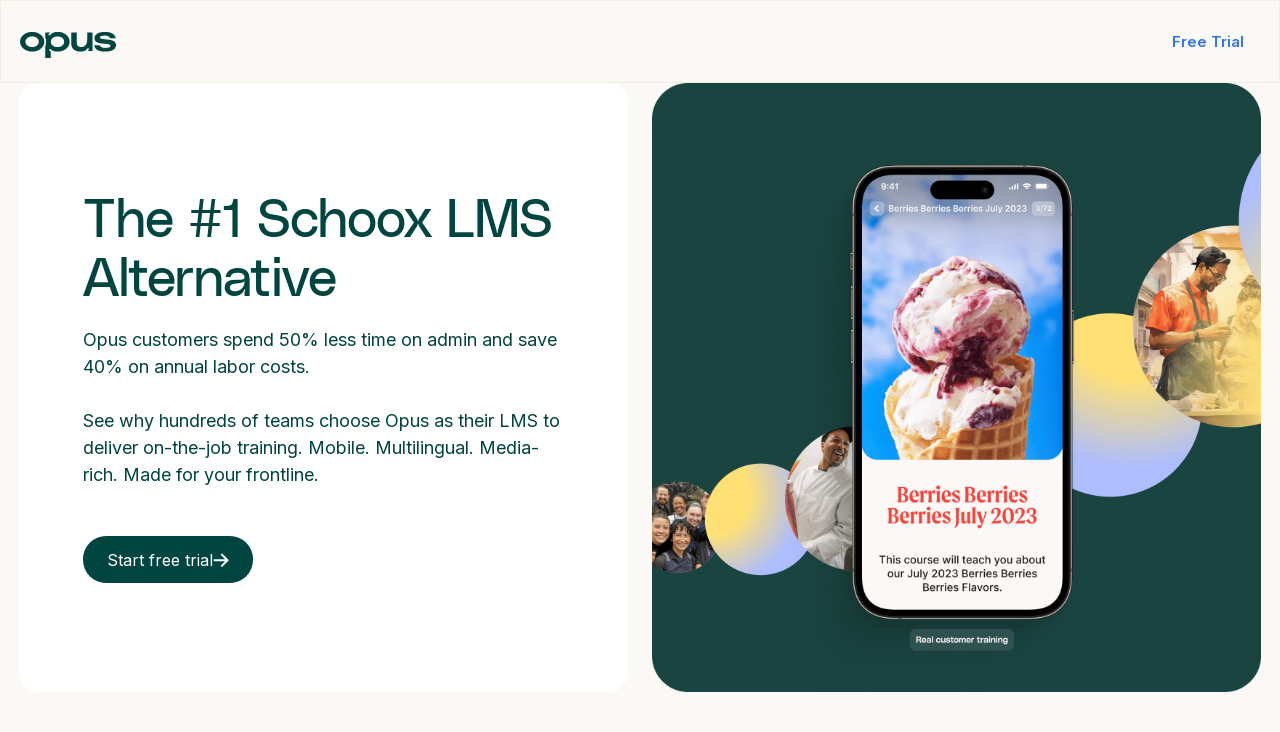

--- FILE ---
content_type: text/html
request_url: https://opus.so/ga/the-1-schoox-lms-alternative
body_size: 9121
content:
<!DOCTYPE html><!-- Last Published: Fri Jan 16 2026 22:19:34 GMT+0000 (Coordinated Universal Time) --><html data-wf-domain="opus.so" data-wf-page="65a86f6bca9c9b4c065423a8" data-wf-site="6254ae25c3e3a291c926eba8" lang="en" data-wf-collection="65a86f6bca9c9b4c06542387" data-wf-item-slug="the-1-schoox-lms-alternative"><head><meta charset="utf-8"/><title>The #1 Schoox LMS Alternative | Opus</title><meta content="Learn more about The #1 Schoox LMS Alternative." name="description"/><meta content="The #1 Schoox LMS Alternative | Opus" property="og:title"/><meta content="Learn more about The #1 Schoox LMS Alternative." property="og:description"/><meta content="https://cdn.prod.website-files.com/6254ae25c3e3a2cdc526ebaf/66158491b2a12f632bba1bd5_Default%402x.png" property="og:image"/><meta content="The #1 Schoox LMS Alternative | Opus" property="twitter:title"/><meta content="Learn more about The #1 Schoox LMS Alternative." property="twitter:description"/><meta content="https://cdn.prod.website-files.com/6254ae25c3e3a2cdc526ebaf/66158491b2a12f632bba1bd5_Default%402x.png" property="twitter:image"/><meta property="og:type" content="website"/><meta content="summary_large_image" name="twitter:card"/><meta content="width=device-width, initial-scale=1" name="viewport"/><link href="https://cdn.prod.website-files.com/6254ae25c3e3a291c926eba8/css/opus-4.shared.42e5aca52.min.css" rel="stylesheet" type="text/css" integrity="sha384-QuWspSLg482RkOFAIq/pN+0OyYtS4RBK24uEB+tS3vO/MItcCB8ijdc0R2l9oMBS" crossorigin="anonymous"/><link href="https://fonts.googleapis.com" rel="preconnect"/><link href="https://fonts.gstatic.com" rel="preconnect" crossorigin="anonymous"/><script src="https://ajax.googleapis.com/ajax/libs/webfont/1.6.26/webfont.js" type="text/javascript"></script><script type="text/javascript">WebFont.load({  google: {    families: ["Inter:100,200,300,regular,500,600,700,800,900"]  }});</script><script type="text/javascript">!function(o,c){var n=c.documentElement,t=" w-mod-";n.className+=t+"js",("ontouchstart"in o||o.DocumentTouch&&c instanceof DocumentTouch)&&(n.className+=t+"touch")}(window,document);</script><link href="https://cdn.prod.website-files.com/6254ae25c3e3a291c926eba8/64fdb5c1b35bdc7d58970d41_favicon.png" rel="shortcut icon" type="image/x-icon"/><link href="https://cdn.prod.website-files.com/6254ae25c3e3a291c926eba8/64fdb5ea8eab50a205480d74_web.png" rel="apple-touch-icon"/><script type="text/javascript">!function(f,b,e,v,n,t,s){if(f.fbq)return;n=f.fbq=function(){n.callMethod?n.callMethod.apply(n,arguments):n.queue.push(arguments)};if(!f._fbq)f._fbq=n;n.push=n;n.loaded=!0;n.version='2.0';n.agent='plwebflow';n.queue=[];t=b.createElement(e);t.async=!0;t.src=v;s=b.getElementsByTagName(e)[0];s.parentNode.insertBefore(t,s)}(window,document,'script','https://connect.facebook.net/en_US/fbevents.js');fbq('init', '1327156301531302');fbq('track', 'PageView');</script><!-- Google Tag Manager -->
<script>(function(w,d,s,l,i){w[l]=w[l]||[];w[l].push({'gtm.start':
new Date().getTime(),event:'gtm.js'});var f=d.getElementsByTagName(s)[0],
j=d.createElement(s),dl=l!='dataLayer'?'&l='+l:'';j.async=true;j.src=
'https://www.googletagmanager.com/gtm.js?id='+i+dl;f.parentNode.insertBefore(j,f);
})(window,document,'script','dataLayer','GTM-M59VT4T');</script>
<!-- End Google Tag Manager -->

<script type="application/ld+json">
{
  "@context": "https://schema.org",
  "@type": "Organization",
  "name": "Opus Training",
  "url": "https://www.opus.so",
  "logo": "https://cdn.prod.website-files.com/6254ae25c3e3a291c926eba8/64f840086061ea64dd9936b1_logo-opus.svg",
  "sameAs": [
    "https://www.linkedin.com/company/opus-so",
    "https://www.instagram.com/get_opus/",
    "https://www.g2.com/products/opus-training/reviews",
    "https://www.capterra.com/p/234399/Opus/",
    "https://www.youtube.com/channel/UCCfWTMdmxT3LD2gqGshZhAQ",
    "https://apps.apple.com/us/app/opus-training/id1589513546",
    "https://play.google.com/store/apps/details?id=com.opus.mobile&hl=en_US",
    "https://www.google.com/maps/place/Opus+Training/"
  ],
  "founders": [
    {
      "@type": "Person",
      "name": "Rachael Nemeth",
      "url": "https://www.linkedin.com/in/rachael-nemeth/"
    },
    {
      "@type": "Person",
      "name": "Jeff Silver",
      "url": "https://www.linkedin.com/in/jeffrey-silver-96007ab0/"
    }
  ],
  "foundingDate": "2018-01-01",
  "description": "Opus Training is a mobile-first training platform built for frontline teams, offering accessible, multilingual learning solutions for restaurants and other service businesses.",
  "contactPoint": {
    "@type": "ContactPoint",
    "email": "support@opus.so",
    "contactType": "Customer Support"
  }
}
</script>

<style>
.multiply {mix-blend-mode: multiply}
  
body {
  -webkit-font-smoothing: antialiased;
}   
</style>
<script type="fs-cc">
(function() {
var zi = document.createElement('script');
zi.type = 'text/javascript';
zi.async = true;
zi.referrerPolicy = 'unsafe-url';
zi.src = 'https://ws.zoominfo.com/pixel/617f1ae0d3ef7a0012fdef43';
var s = document.getElementsByTagName('script')[0];
s.parentNode.insertBefore(zi, s);
})();
</script>

<!-- Google tag (gtag.js) -->
<script async src="https://www.googletagmanager.com/gtag/js?id=G-EGRCEHD2G8"></script>
<script>
  window.dataLayer = window.dataLayer || [];
  function gtag(){dataLayer.push(arguments);}
  gtag('js', new Date());

  gtag('config', 'G-EGRCEHD2G8');
</script>


<!-- Finsweet Cookie Consent -->
<script async src="https://cdn.jsdelivr.net/npm/@finsweet/cookie-consent@1/fs-cc.js" fs-cc-mode="opt-in"></script>


<!-- Default Bridge -->
<script>
  window.addEventListener("message", function (event) {
    if (!event.origin.includes("default.com")) {
      return;
    }

    if (event.data.event === "default.form_page_submitted") {
      window.dataLayer.push({
        'event': 'default_com_form_page_submitted',
        'event_name': 'default.form_page_submitted',
      });
    }

    if (event.data.event === "default.meeting_booked") {
      window.dataLayer.push({
        'event': 'default_com_meeting_booked',
        'event_name': 'default.meeting_booked',
      });
    }
  });
</script></head><body><div class="w-embed w-iframe"><!-- Google Tag Manager (noscript) -->
<noscript><iframe src="https://www.googletagmanager.com/ns.html?id=GTM-M59VT4T"
height="0" width="0" style="display:none;visibility:hidden"></iframe></noscript>
<!-- End Google Tag Manager (noscript) --></div><div class="page-wrapper x-new-home"><div class="w-embed"><style>
.video-block {
-webkit-mask-image: -webkit-radial-gradient(white, black);
}
</style></div><div data-animation="default" data-collapse="none" data-duration="400" data-easing="ease-in-quart" data-easing2="ease" role="banner" class="section nav background-color w-nav"><div class="w-embed"><style>
@media only screen and (min-width: 1440px) {
     body {font-size: 18px;}
}
</style></div><div class="container navigation"><a href="/" class="logo-link nav w-nav-brand"><img src="https://cdn.prod.website-files.com/6254ae25c3e3a291c926eba8/64f840086061ea64dd9936b1_logo-opus.svg" loading="lazy" alt="" class="logo"/></a><div class="nav-secondary-wrap"><a href="/free-trial" class="nav-link blue w-nav-link">Free Trial</a></div></div></div><section class="section"><div class="container"><div class="w-layout-grid grid-2 flex-stretch"><div id="w-node-cb89b71c-77d4-5119-ba55-df6bbe45e5b8-065423a8" class="tile white flex-center"><div class="padding-large"><div class="category-label margin-bottom w-dyn-bind-empty"></div><h1 class="heading-2">The #1 Schoox LMS Alternative</h1><div class="margin-bottom w-richtext"><p>Opus customers spend 50% less time on admin and save 40% on annual labor costs.<br/><br/>See why hundreds of teams choose Opus as their LMS to deliver on-the-job training. Mobile. Multilingual. Media-rich. Made for your frontline.</p></div><a href="/free-trial" class="button w-inline-block"><div>Start free trial</div><div class="white-arrow-icon"></div></a></div></div><div id="w-node-cb89b71c-77d4-5119-ba55-df6bbe45e5c3-065423a8" class="tile"><img loading="lazy" data-w-id="cb89b71c-77d4-5119-ba55-df6bbe45e5c4" src="https://cdn.prod.website-files.com/6254ae25c3e3a2cdc526ebaf/66158491b2a12f632bba1bd5_Default%402x.png" alt="" class="screen u-h-100"/><div data-w-id="3fdf74b9-7d36-b069-3045-4266b759d572" class="screen u-h-100 aspec-ratio-vertical w-condition-invisible w-dyn-bind-empty w-video w-embed"></div></div></div></div></section><section class="x-section x-is-green"><div class="x-padding-top is-5-5rem"><div class="x-container-large"><div class="x-logo-comp hide"><div class="x-gray x-centered">Serving hundreds of businesses rooted in hospitality</div><div class="x-marque-comp"><div class="x-list-wrapper-1 w-dyn-list"><div role="list" class="x-content-list w-dyn-items"><div role="listitem" class="x-content_colection w-dyn-item"><div class="x-logo-marque-wrapper"><img loading="lazy" alt="" src="https://cdn.prod.website-files.com/6254ae25c3e3a2cdc526ebaf/6436cd482e98f614ac12abf1_opus-tortazo.webp" class="x-logo"/></div></div><div role="listitem" class="x-content_colection w-dyn-item"><div class="x-logo-marque-wrapper"><img loading="lazy" alt="" src="https://cdn.prod.website-files.com/6254ae25c3e3a2cdc526ebaf/6436cd41c4449b8611d2ddfc_opus-taim.webp" class="x-logo"/></div></div><div role="listitem" class="x-content_colection w-dyn-item"><div class="x-logo-marque-wrapper"><img loading="lazy" alt="" src="https://cdn.prod.website-files.com/6254ae25c3e3a2cdc526ebaf/6436cd39ccb3e129ebd8d866_opus-swingers.webp" class="x-logo"/></div></div><div role="listitem" class="x-content_colection w-dyn-item"><div class="x-logo-marque-wrapper"><img loading="lazy" alt="" src="https://cdn.prod.website-files.com/6254ae25c3e3a2cdc526ebaf/6436cd306e795d2af5cef75b_opus-shipley.webp" class="x-logo"/></div></div></div></div><div class="x-list-wrapper-2 w-dyn-list"><div role="list" class="x-content-list w-dyn-items"><div role="listitem" class="x-content_colection w-dyn-item"><div class="x-logo-marque-wrapper"><img loading="lazy" alt="" src="https://cdn.prod.website-files.com/6254ae25c3e3a2cdc526ebaf/626ebe06371d058ac136500f_fuku.webp" class="x-logo"/></div></div><div role="listitem" class="x-content_colection w-dyn-item"><div class="x-logo-marque-wrapper"><img loading="lazy" alt="" src="https://cdn.prod.website-files.com/6254ae25c3e3a2cdc526ebaf/626ebe225a3abf29a7711806_pretzel-pete.webp" class="x-logo"/></div></div><div role="listitem" class="x-content_colection w-dyn-item"><div class="x-logo-marque-wrapper"><img loading="lazy" alt="" src="https://cdn.prod.website-files.com/6254ae25c3e3a2cdc526ebaf/626ebe2d89d04338a7b56fe6_spin.webp" class="x-logo"/></div></div><div role="listitem" class="x-content_colection w-dyn-item"><div class="x-logo-marque-wrapper"><img loading="lazy" alt="" src="https://cdn.prod.website-files.com/6254ae25c3e3a2cdc526ebaf/626ebe373f74e2113840bdf6_the-smith.webp" class="x-logo"/></div></div></div></div></div></div></div></div><div class="x-container-logos"><div class="x-quote_content-wrapper"><h2 class="x-heading-4 green bigger">Serving hundreds of businesses rooted in hospitality.</h2></div></div></section><section class="x-section is--content"><div class="x-section-padding-5-5"><div class="x-container-small"><div class="x-centered-container"><h2 class="x-heading-2">A better <span class="text-span-2 x-light-green">LMS</span> way to build skills</h2><div class="x-spacing-block-2"></div><p class="x-paragraph">Opus simplifies every step of on-the-job training, from creation to learning. So, everyone scales up, saves time, and can focus on what matters.</p></div></div><div class="x-spacing-block-7-5"></div><div class="x-container-large"><section class="x-grid-2 gap-8"><div class="x-grid-item"><div class="x-grid-item"><div class="x-spacing-block--75"></div><div class="x-tag-text x-burgundy">For trainees</div><h2 class="x-heading-2">Accessible so everyone learns at their best</h2><div class="x-spacing-block-2"></div><div class="w-richtext"><p>Training is mobile-first, media-rich, and auto-translated into 100+ languages.</p></div><div class="x-spacing-block-1-5"></div><div class="div-block-2"><a href="/free-trial" class="button x-green w-button">Start free trial</a></div><div class="div-block-2 w-condition-invisible"><a href="/platform/training" class="button x-green w-button">Learn more</a></div><div class="x-spacing-block-1-5"></div><div class="x-content_testimonial"><p class="x-paragraph-small">“Opus is in everyone&#x27;s hands, which I love. Accessibility is key.”</p><div class="x-testimonial-wrapper"><p class="x-testimonial-text">Kristin Small</p><div class="x-content-circle"></div><p class="x-testimonial-text is-regular">Director of Operations at SPiN</p></div></div></div></div><div id="w-node-_5ed30bc5-d343-de63-8abe-e999fdf0b4bc-065423a8" class="x-grid-item vince-edit"><div class="x-content_wrap hide w-dyn-list"><div role="list" class="x-content_list w-dyn-items"><div role="listitem" class="x-content_item w-dyn-item"><div class="x-content_comp"><div class="x-content-visual_height"><img src="" loading="lazy" alt="" class="x-content_image w-condition-invisible w-dyn-bind-empty"/><div class="x-content_video w-embed"><div style="width: 100%; height: 100%;" class="w-background-video w-background-video-atom">
      <video playsinline loop muted autoplay="" loop="" muted="" playsinline="" data-wf-ignore="true" data-object-fit="cover">
        <source src="https://drive.google.com/uc?export=view&id=1jiGLtQTYjoOZqGYNy2RIdrFhZpwLg1mI" data-wf-ignore="true" type="video/mp4"/>
      </video>
</div></div></div></div></div></div></div><div class="video-cotainer-vince video-block"><div data-poster-url="https://cdn.prod.website-files.com/6254ae25c3e3a291c926eba8/659e6cc8a11fe08d858d7d0b_Course Trans-poster-00001.jpg" data-video-urls="https://cdn.prod.website-files.com/6254ae25c3e3a291c926eba8/659e6cc8a11fe08d858d7d0b_Course Trans-transcode.mp4,https://cdn.prod.website-files.com/6254ae25c3e3a291c926eba8/659e6cc8a11fe08d858d7d0b_Course Trans-transcode.webm" data-autoplay="true" data-loop="true" data-wf-ignore="true" class="translation-section-video video-block no-aspect w-background-video w-background-video-atom"><video id="5ed30bc5-d343-de63-8abe-e999fdf0b4c8-video" autoplay="" loop="" style="background-image:url(&quot;https://cdn.prod.website-files.com/6254ae25c3e3a291c926eba8/659e6cc8a11fe08d858d7d0b_Course Trans-poster-00001.jpg&quot;)" muted="" playsinline="" data-wf-ignore="true" data-object-fit="cover"><source src="https://cdn.prod.website-files.com/6254ae25c3e3a291c926eba8/659e6cc8a11fe08d858d7d0b_Course Trans-transcode.mp4" data-wf-ignore="true"/><source src="https://cdn.prod.website-files.com/6254ae25c3e3a291c926eba8/659e6cc8a11fe08d858d7d0b_Course Trans-transcode.webm" data-wf-ignore="true"/></video></div></div></div></section></div><div class="x-spacing-block-8"></div><div class="x-container-large"><section class="x-grid-2 gap-8 x-flex-mobile"><div id="w-node-_5ed30bc5-d343-de63-8abe-e999fdf0b4d6-065423a8" class="x-grid-item vince-edit"><div class="x-content_wrap hide w-dyn-list"><div role="list" class="x-content_list w-dyn-items"><div role="listitem" class="x-content_item w-dyn-item"><div class="x-content_comp"><div class="x-content-visual_height"><img src="" loading="lazy" alt="" class="x-content_image w-condition-invisible w-dyn-bind-empty"/><div class="x-content_video w-embed"><div style="width: 100%; height: 100%;" class="w-background-video w-background-video-atom">
      <video playsinline loop muted autoplay="" loop="" muted="" playsinline="" data-wf-ignore="true" data-object-fit="cover">
        <source src="https://drive.google.com/uc?export=view&id=1jiGLtQTYjoOZqGYNy2RIdrFhZpwLg1mI" data-wf-ignore="true" type="video/mp4"/>
      </video>
</div></div></div></div></div></div></div><div class="video-cotainer-vince video-block"><div data-poster-url="https://cdn.prod.website-files.com/6254ae25c3e3a291c926eba8/659e743731caedad2247984c_Verifications-poster-00001.jpg" data-video-urls="https://cdn.prod.website-files.com/6254ae25c3e3a291c926eba8/659e743731caedad2247984c_Verifications-transcode.mp4,https://cdn.prod.website-files.com/6254ae25c3e3a291c926eba8/659e743731caedad2247984c_Verifications-transcode.webm" data-autoplay="true" data-loop="true" data-wf-ignore="true" class="translation-section-video video-block no-aspect w-background-video w-background-video-atom"><video id="5ed30bc5-d343-de63-8abe-e999fdf0b4e2-video" autoplay="" loop="" style="background-image:url(&quot;https://cdn.prod.website-files.com/6254ae25c3e3a291c926eba8/659e743731caedad2247984c_Verifications-poster-00001.jpg&quot;)" muted="" playsinline="" data-wf-ignore="true" data-object-fit="cover"><source src="https://cdn.prod.website-files.com/6254ae25c3e3a291c926eba8/659e743731caedad2247984c_Verifications-transcode.mp4" data-wf-ignore="true"/><source src="https://cdn.prod.website-files.com/6254ae25c3e3a291c926eba8/659e743731caedad2247984c_Verifications-transcode.webm" data-wf-ignore="true"/></video></div></div></div><div id="w-node-_5ed30bc5-d343-de63-8abe-e999fdf0b4e3-065423a8" class="x-grid-item hide"><div class="x-content_wrap w-dyn-list"><div role="list" class="x-content_list w-dyn-items"><div role="listitem" class="x-content_item w-dyn-item"><div class="x-content_comp"><div class="x-content-visual_height"><img src="" loading="lazy" alt="" class="x-content_image w-condition-invisible w-dyn-bind-empty"/><div class="x-content_video w-embed"><div style="width: 100%; height: 100%;" class="w-background-video w-background-video-atom">
      <video playsinline loop muted autoplay="" loop="" muted="" playsinline="" data-wf-ignore="true" data-object-fit="cover">
        <source src="https://drive.google.com/uc?export=view&id=1lHso_kcNUpWk-LzaQiSr1FPu-m151dR8" data-wf-ignore="true" type="video/mp4"/>
      </video>
</div></div></div></div></div></div></div></div><div class="x-grid-item"><div class="x-grid-item"><div class="x-spacing-block--75 x-hide-mobile"></div><div class="x-tag-text x-burgundy">For field leaders</div><h2 class="x-heading-2">Fresh air for breathless managers</h2><div class="x-spacing-block-2"></div><div class="w-richtext"><p>Use Opus to enhance learning on-the-job while saving trainers time. Opus is the only platform with a mobile app for managers.</p></div><div class="x-spacing-block-1-5"></div><div class="div-block-2"><a href="/free-trial" class="button x-green w-button">Start free trial</a></div><div class="div-block-2 w-condition-invisible"><a href="/approach/blended-learning" class="button x-green w-button">Learn more</a></div><div class="x-spacing-block-1-5"></div><div class="x-content-numbers"><div class="x-content-number-wrapper"><div class="x-paragraph-xlarge">4.7<span class="smaller">⭐️</span></div><p class="x-number-text wider">Manager satisfaction at Salt &amp; Straw </p></div></div></div></div></section></div></div></section><section class="x-section is--how"><div class="x-section-padding-how"><div class="x-container-large"><div class="x-how_comp"><div class="x-grid-2 _4-column"><div id="w-node-_749d915a-6ae1-837b-73ef-e1e7f15390a5-065423a8" class="x-grid-item"><div class="x-tag-text x-burgundy">For Learning and Development</div><h2 class="x-heading-2">Build training faster with AI Assist</h2><div class="x-spacing-block-1-5"></div><div class="x-how_content-right"><div class="w-richtext"><p>Go from admin to strategist and save time across training creation, delivery, and analysis.</p></div><a href="/platform/training-creation" class="button x-green w-condition-invisible w-button">Learn more</a></div><div class="x-spacing-block-1-5"></div><div class="div-block-2"><a href="/free-trial" class="button x-green w-button">Start free trial</a></div></div><div id="w-node-_749d915a-6ae1-837b-73ef-e1e7f15390b0-065423a8" class="x-grid-item max-width-28rem"><div class="x-how_content-right hide"><p class="x-paragraph">Go from admin to strategist and save time across training creation, delivery, and analysis.</p><a href="/platform/training-creation" class="button x-green w-button">Learn more</a></div></div></div><div class="x-spacing-block-3-875"></div><div class="x-how_image-wrapper"><div class="div-block-7"><div data-poster-url="https://cdn.prod.website-files.com/6254ae25c3e3a291c926eba8/659e8f7a29bc1501edf36c08_Course Builder 500kbps-poster-00001.jpg" data-video-urls="https://cdn.prod.website-files.com/6254ae25c3e3a291c926eba8/659e8f7a29bc1501edf36c08_Course Builder 500kbps-transcode.mp4,https://cdn.prod.website-files.com/6254ae25c3e3a291c926eba8/659e8f7a29bc1501edf36c08_Course Builder 500kbps-transcode.webm" data-autoplay="true" data-loop="true" data-wf-ignore="true" class="weformat-video w-background-video w-background-video-atom"><video id="749d915a-6ae1-837b-73ef-e1e7f15390b9-video" autoplay="" loop="" style="background-image:url(&quot;https://cdn.prod.website-files.com/6254ae25c3e3a291c926eba8/659e8f7a29bc1501edf36c08_Course Builder 500kbps-poster-00001.jpg&quot;)" muted="" playsinline="" data-wf-ignore="true" data-object-fit="cover"><source src="https://cdn.prod.website-files.com/6254ae25c3e3a291c926eba8/659e8f7a29bc1501edf36c08_Course Builder 500kbps-transcode.mp4" data-wf-ignore="true"/><source src="https://cdn.prod.website-files.com/6254ae25c3e3a291c926eba8/659e8f7a29bc1501edf36c08_Course Builder 500kbps-transcode.webm" data-wf-ignore="true"/></video></div></div></div></div></div></div></section><section class="x-section is--card"><div class="x-section-padding-card u-padding-top-none"><div class="x-container-large"><div class="x-card_heading-comp"><div class="x-grid-2"><div id="w-node-_5ed30bc5-d343-de63-8abe-e999fdf0b5ab-065423a8" class="x-grid-item max-widt-85"><h1 class="x-heading-2 max-ch">Discover what we did for them</h1></div></div></div><div class="x-spacing-block-4"></div><div class="x-card_card-container"><div class="x-card_wrapper"><div class="x-post_wrap w-dyn-list"><div role="list" class="x-post_list w-dyn-items"><div role="listitem" class="x-post_item w-dyn-item"><div class="link-block no-underline"><div class="x-card-comp"><div class="x-visual"><div class="xvisual_height"><img src="https://cdn.prod.website-files.com/6254ae25c3e3a2cdc526ebaf/64ff6cfd43d7107029096e6c_shipleys%201.webp" loading="lazy" alt="" class="x-card_image"/><div class="x-card_video w-condition-invisible w-embed"><div style="width: 100%; height: 100%;" class="w-background-video w-background-video-atom">
      <video playsinline loop muted autoplay="" loop="" muted="" playsinline="" data-wf-ignore="true" data-object-fit="cover">
        <source src="" data-wf-ignore="true"/>
      </video>
</div></div></div></div><div class="x-card-visual-bottom"><h2 class="x-card_header no-underline">Shipley Donuts</h2><p class="x-paragraph-small">80-year-old, 340+ location donut chain adopts Opus to fuel franchisee growth.</p></div></div></div></div><div role="listitem" class="x-post_item w-dyn-item"><div class="link-block no-underline"><div class="x-card-comp"><div class="x-visual"><div class="xvisual_height"><img src="https://cdn.prod.website-files.com/6254ae25c3e3a2cdc526ebaf/64ff6e703b8e3c174a1c8219_just.webp" loading="lazy" alt="" class="x-card_image"/><div class="x-card_video w-condition-invisible w-embed"><div style="width: 100%; height: 100%;" class="w-background-video w-background-video-atom">
      <video playsinline loop muted autoplay="" loop="" muted="" playsinline="" data-wf-ignore="true" data-object-fit="cover">
        <source src="" data-wf-ignore="true"/>
      </video>
</div></div></div></div><div class="x-card-visual-bottom"><h2 class="x-card_header no-underline">Just Salad</h2><p class="x-paragraph-small">50+ unit salad QSR switched LMS to achieve 99% training rate.</p></div></div></div></div><div role="listitem" class="x-post_item w-dyn-item"><div class="link-block no-underline"><div class="x-card-comp"><div class="x-visual"><div class="xvisual_height"><img src="https://cdn.prod.website-files.com/6254ae25c3e3a2cdc526ebaf/64ff6e350643cedcd74129fc_fords.webp" loading="lazy" alt="" class="x-card_image"/><div class="x-card_video w-condition-invisible w-embed"><div style="width: 100%; height: 100%;" class="w-background-video w-background-video-atom">
      <video playsinline loop muted autoplay="" loop="" muted="" playsinline="" data-wf-ignore="true" data-object-fit="cover">
        <source src="" data-wf-ignore="true"/>
      </video>
</div></div></div></div><div class="x-card-visual-bottom"><h2 class="x-card_header no-underline">Ford&#x27;s Garage</h2><p class="x-paragraph-small">FSR franchisor chose Opus to strengthen franchisee value proposition.</p></div></div></div></div></div></div></div></div></div></div></section><section class="x-section is--card"><div class="x-container-cta"><div class="x-cta_content-wrapper"><h3 class="x-cta_header">Ready for what’s next?</h3><a href="/free-trial" class="button x-learn-more w-button">Start free trial</a></div></div><div class="x-spacing-block-7-5"></div></section><section class="section large-margin-bottom large-margin-top"><div class="container full-height"><div class="flex-center"><h2>Frequently Asked Questions</h2></div><div class="flex-center"><div class="narrow-wrap"><div class="faq-wrap first"><div class="faq-question-wrap"><div class="heading-3 no-margin">How much does Opus cost?</div><div class="plus-wrap"><div class="plus-horizontal"></div><div class="plus-vertical"></div></div></div><div class="faq-answer-wrap"><div class="c-faq_answer w-richtext"><p>Opus offers simple, flexible pricing plans designed to grown along with your business.  Pricing is per location with the option to pay monthly or annually (with a discount). </p></div></div></div><div class="faq-wrap"><div class="faq-question-wrap"><div class="heading-3 no-margin">Do you offer a free trial?</div><div class="plus-wrap"><div class="plus-horizontal"></div><div class="plus-vertical"></div></div></div><div class="faq-answer-wrap"><div class="c-faq_answer w-richtext"><p>Yes! We know starting or switching a LMS is a big endeavor. We can set you up with a free trial during the evaluation process and help you design a pilot program for larger roll outs. </p></div></div></div><div class="faq-wrap"><div class="faq-question-wrap"><div class="heading-3 no-margin">What services do you provide along with the training platform?</div><div class="plus-wrap"><div class="plus-horizontal"></div><div class="plus-vertical"></div></div></div><div class="faq-answer-wrap"><div class="c-faq_answer w-richtext"><p>We&#x27;re invested in your success. You and your team will have access to our support team and knowledge base. For most plans, you&#x27;ll also have a dedicated success manager to support you during launch and beyond. Our team can help you assess what your needs are so you&#x27;re properly supported along the way.</p></div></div></div><div class="faq-wrap"><div class="faq-question-wrap"><div class="heading-3 no-margin">Is training content custom or off the shelf?</div><div class="plus-wrap"><div class="plus-horizontal"></div><div class="plus-vertical"></div></div></div><div class="faq-answer-wrap"><div class="c-faq_answer w-richtext"><p>We offer both! We have over 100 templates of training content that you can customize to fit your business. However, we know that the best training is when it&#x27;s 100% specific to your needs. That&#x27;s why we built a AI-powered content builder so you can easily create and deploy trainings within hours, not month. </p></div></div></div></div></div></div></section><footer class="section footer transparent"><div class="container footer"><div class="footer-wrap"><a aria-label="logo" href="/" class="logo-link w-inline-block"><img src="https://cdn.prod.website-files.com/6254ae25c3e3a291c926eba8/64f840086061ea64dd9936b1_logo-opus.svg" loading="lazy" alt="" class="logo"/></a><div class="wrap footer-right"><div id="newsletter" class="tile x-lavender x-warm-grey"><div class="padding-small"><div class="heading-3 green">Stay in the know. <br/>Get the Opus Newsletter</div><div id="wf-form-Newsletter-Form" class="newsletter-form-block w-form"><form id="wf-form-Newsletter-Form-2" name="wf-form-Newsletter-Form-2" data-name="Newsletter Form" method="get" class="newsletter-form" data-wf-page-id="65a86f6bca9c9b4c065423a8" data-wf-element-id="c5d3f2ae-1285-82bb-ebf5-5c88bd6e32f9" data-turnstile-sitekey="0x4AAAAAAAQTptj2So4dx43e"><input class="newsletter-field no-outline w-input" maxlength="256" name="Email" data-name="Email" placeholder="Email address" type="email" id="Email-3"/><input type="submit" data-wait="" aria-label="submit" class="submit-arrow x-lavender w-button" value=""/></form><div class="success-message w-form-done"><div class="text-block">👍 Received, thank you! </div></div><div class="error-message w-form-fail"><div>⚠️ Something went wrong. We&#x27;re looking into it.</div></div></div></div></div></div></div><div class="post-footer-wrap"><div class="flex footer-post"><div class="post-footer-text"><span>®</span> Opus Training 2024</div><div class="post-footer-text">Made with love in NYC</div><a href="/legal/terms" class="post-footer-text">Terms of Use</a><a href="/legal/privacy" class="post-footer-text">Privacy Policy</a><a href="/legal/dpa" class="post-footer-text">DPA</a><a href="/legal/copyright" class="post-footer-text">Copyright Dispute Policy</a></div><div class="flex"><div class="w-layout-grid grid-3 footer-icons"><a aria-label="twitter" href="https://twitter.com/get_opus" target="_blank" class="social-icon-wrap w-inline-block"><img src="https://cdn.prod.website-files.com/6254ae25c3e3a291c926eba8/62560d02376532d49bf7dbf0_twitter.svg" loading="lazy" alt="" class="icon"/></a><a aria-label="linkedin" href="https://www.linkedin.com/company/opus-so/" target="_blank" class="social-icon-wrap w-inline-block"><img src="https://cdn.prod.website-files.com/6254ae25c3e3a291c926eba8/62560d026726d4f5a52442c0_instagram.svg" loading="lazy" alt="" class="icon"/></a><a aria-label="facebook" href="https://www.facebook.com/opus.so" target="_blank" class="social-icon-wrap w-inline-block"><img src="https://cdn.prod.website-files.com/6254ae25c3e3a291c926eba8/62560d027ca464508c4ec348_facebook.svg" loading="lazy" alt="" class="icon"/></a></div></div></div></div><div fs-cc="banner" class="cookie-consent-wrapper"><div class="cookie-banner padding-mid"><div class="w-layout-grid grid-2 cookie"><p id="w-node-e63ea035-da5b-4c58-949a-0979bd051a55-62748322" class="cookie-text">By using this website, you agree to the storing of cookies on your device to enhance site navigation, analyze site usage, and assist in our marketing efforts. View our <a href="/hidden/terms" class="link-text">Legal</a> documents for more information.</p><div id="w-node-e63ea035-da5b-4c58-949a-0979bd051a5a-62748322" class="flex-end"><a fs-cc="deny" href="#" class="button blue-outline w-inline-block"><div>Deny</div></a><a fs-cc="allow" href="#" class="button x-burgundy w-inline-block"><div>Accept all</div></a></div></div></div></div></footer></div><script src="https://d3e54v103j8qbb.cloudfront.net/js/jquery-3.5.1.min.dc5e7f18c8.js?site=6254ae25c3e3a291c926eba8" type="text/javascript" integrity="sha256-9/aliU8dGd2tb6OSsuzixeV4y/faTqgFtohetphbbj0=" crossorigin="anonymous"></script><script src="https://cdn.prod.website-files.com/6254ae25c3e3a291c926eba8/js/opus-4.schunk.36b8fb49256177c8.js" type="text/javascript" integrity="sha384-4abIlA5/v7XaW1HMXKBgnUuhnjBYJ/Z9C1OSg4OhmVw9O3QeHJ/qJqFBERCDPv7G" crossorigin="anonymous"></script><script src="https://cdn.prod.website-files.com/6254ae25c3e3a291c926eba8/js/opus-4.schunk.afe9a441ad98078e.js" type="text/javascript" integrity="sha384-jCPD6Xr8CECu7bZgrUM6LyB90d1M3/aH9LG0YmD3fofEUG4RieOsM9zBGX7ZRIfR" crossorigin="anonymous"></script><script src="https://cdn.prod.website-files.com/6254ae25c3e3a291c926eba8/js/opus-4.8c001631.9b4b0c9df2e800af.js" type="text/javascript" integrity="sha384-HOt9lC7hwyOv/Fs7ZSY+UNAnYn9li9QvoG4oGRv3V+EACk/8egpbLRNQ7z3e+diF" crossorigin="anonymous"></script><script src="https://cdn.prod.website-files.com/gsap/3.14.2/gsap.min.js" type="text/javascript"></script><noscript>
<img src="https://ws.zoominfo.com/pixel/617f1ae0d3ef7a0012fdef43"
width="1" height="1" style="display: none;" />
</noscript>

<script type="fs-cc">
  window.intercomSettings = {
    app_id: "nqlxuewd"
  };
</script>

<script type="fs-cc">
// We pre-filled your app ID in the widget URL: 'https://widget.intercom.io/widget/nqlxuewd'
(function(){var w=window;var ic=w.Intercom;if(typeof ic==="function"){ic('reattach_activator');ic('update',w.intercomSettings);}else{var d=document;var i=function(){i.c(arguments);};i.q=[];i.c=function(args){i.q.push(args);};w.Intercom=i;var l=function(){var s=d.createElement('script');s.type='text/javascript';s.async=true;s.src='https://widget.intercom.io/widget/nqlxuewd';var x=d.getElementsByTagName('script')[0];x.parentNode.insertBefore(s,x);};if(document.readyState==='complete'){l();}else if(w.attachEvent){w.attachEvent('onload',l);}else{w.addEventListener('load',l,false);}}})();
</script></body></html>

--- FILE ---
content_type: text/css
request_url: https://cdn.prod.website-files.com/6254ae25c3e3a291c926eba8/css/opus-4.shared.42e5aca52.min.css
body_size: 57135
content:
html{-webkit-text-size-adjust:100%;-ms-text-size-adjust:100%;font-family:sans-serif}body{margin:0}article,aside,details,figcaption,figure,footer,header,hgroup,main,menu,nav,section,summary{display:block}audio,canvas,progress,video{vertical-align:baseline;display:inline-block}audio:not([controls]){height:0;display:none}[hidden],template{display:none}a{background-color:#0000}a:active,a:hover{outline:0}abbr[title]{border-bottom:1px dotted}b,strong{font-weight:700}dfn{font-style:italic}h1{margin:.67em 0;font-size:2em}mark{color:#000;background:#ff0}small{font-size:80%}sub,sup{vertical-align:baseline;font-size:75%;line-height:0;position:relative}sup{top:-.5em}sub{bottom:-.25em}img{border:0}svg:not(:root){overflow:hidden}hr{box-sizing:content-box;height:0}pre{overflow:auto}code,kbd,pre,samp{font-family:monospace;font-size:1em}button,input,optgroup,select,textarea{color:inherit;font:inherit;margin:0}button{overflow:visible}button,select{text-transform:none}button,html input[type=button],input[type=reset]{-webkit-appearance:button;cursor:pointer}button[disabled],html input[disabled]{cursor:default}button::-moz-focus-inner,input::-moz-focus-inner{border:0;padding:0}input{line-height:normal}input[type=checkbox],input[type=radio]{box-sizing:border-box;padding:0}input[type=number]::-webkit-inner-spin-button,input[type=number]::-webkit-outer-spin-button{height:auto}input[type=search]{-webkit-appearance:none}input[type=search]::-webkit-search-cancel-button,input[type=search]::-webkit-search-decoration{-webkit-appearance:none}legend{border:0;padding:0}textarea{overflow:auto}optgroup{font-weight:700}table{border-collapse:collapse;border-spacing:0}td,th{padding:0}@font-face{font-family:webflow-icons;src:url([data-uri])format("truetype");font-weight:400;font-style:normal}[class^=w-icon-],[class*=\ w-icon-]{speak:none;font-variant:normal;text-transform:none;-webkit-font-smoothing:antialiased;-moz-osx-font-smoothing:grayscale;font-style:normal;font-weight:400;line-height:1;font-family:webflow-icons!important}.w-icon-slider-right:before{content:""}.w-icon-slider-left:before{content:""}.w-icon-nav-menu:before{content:""}.w-icon-arrow-down:before,.w-icon-dropdown-toggle:before{content:""}.w-icon-file-upload-remove:before{content:""}.w-icon-file-upload-icon:before{content:""}*{box-sizing:border-box}html{height:100%}body{color:#333;background-color:#fff;min-height:100%;margin:0;font-family:Arial,sans-serif;font-size:14px;line-height:20px}img{vertical-align:middle;max-width:100%;display:inline-block}html.w-mod-touch *{background-attachment:scroll!important}.w-block{display:block}.w-inline-block{max-width:100%;display:inline-block}.w-clearfix:before,.w-clearfix:after{content:" ";grid-area:1/1/2/2;display:table}.w-clearfix:after{clear:both}.w-hidden{display:none}.w-button{color:#fff;line-height:inherit;cursor:pointer;background-color:#3898ec;border:0;border-radius:0;padding:9px 15px;text-decoration:none;display:inline-block}input.w-button{-webkit-appearance:button}html[data-w-dynpage] [data-w-cloak]{color:#0000!important}.w-code-block{margin:unset}pre.w-code-block code{all:inherit}.w-optimization{display:contents}.w-webflow-badge,.w-webflow-badge>img{box-sizing:unset;width:unset;height:unset;max-height:unset;max-width:unset;min-height:unset;min-width:unset;margin:unset;padding:unset;float:unset;clear:unset;border:unset;border-radius:unset;background:unset;background-image:unset;background-position:unset;background-size:unset;background-repeat:unset;background-origin:unset;background-clip:unset;background-attachment:unset;background-color:unset;box-shadow:unset;transform:unset;direction:unset;font-family:unset;font-weight:unset;color:unset;font-size:unset;line-height:unset;font-style:unset;font-variant:unset;text-align:unset;letter-spacing:unset;-webkit-text-decoration:unset;text-decoration:unset;text-indent:unset;text-transform:unset;list-style-type:unset;text-shadow:unset;vertical-align:unset;cursor:unset;white-space:unset;word-break:unset;word-spacing:unset;word-wrap:unset;transition:unset}.w-webflow-badge{white-space:nowrap;cursor:pointer;box-shadow:0 0 0 1px #0000001a,0 1px 3px #0000001a;visibility:visible!important;opacity:1!important;z-index:2147483647!important;color:#aaadb0!important;overflow:unset!important;background-color:#fff!important;border-radius:3px!important;width:auto!important;height:auto!important;margin:0!important;padding:6px!important;font-size:12px!important;line-height:14px!important;text-decoration:none!important;display:inline-block!important;position:fixed!important;inset:auto 12px 12px auto!important;transform:none!important}.w-webflow-badge>img{position:unset;visibility:unset!important;opacity:1!important;vertical-align:middle!important;display:inline-block!important}h1,h2,h3,h4,h5,h6{margin-bottom:10px;font-weight:700}h1{margin-top:20px;font-size:38px;line-height:44px}h2{margin-top:20px;font-size:32px;line-height:36px}h3{margin-top:20px;font-size:24px;line-height:30px}h4{margin-top:10px;font-size:18px;line-height:24px}h5{margin-top:10px;font-size:14px;line-height:20px}h6{margin-top:10px;font-size:12px;line-height:18px}p{margin-top:0;margin-bottom:10px}blockquote{border-left:5px solid #e2e2e2;margin:0 0 10px;padding:10px 20px;font-size:18px;line-height:22px}figure{margin:0 0 10px}figcaption{text-align:center;margin-top:5px}ul,ol{margin-top:0;margin-bottom:10px;padding-left:40px}.w-list-unstyled{padding-left:0;list-style:none}.w-embed:before,.w-embed:after{content:" ";grid-area:1/1/2/2;display:table}.w-embed:after{clear:both}.w-video{width:100%;padding:0;position:relative}.w-video iframe,.w-video object,.w-video embed{border:none;width:100%;height:100%;position:absolute;top:0;left:0}fieldset{border:0;margin:0;padding:0}button,[type=button],[type=reset]{cursor:pointer;-webkit-appearance:button;border:0}.w-form{margin:0 0 15px}.w-form-done{text-align:center;background-color:#ddd;padding:20px;display:none}.w-form-fail{background-color:#ffdede;margin-top:10px;padding:10px;display:none}.w-input,.w-select{color:#333;vertical-align:middle;background-color:#fff;border:1px solid #ccc;width:100%;height:38px;margin-bottom:10px;padding:8px 12px;font-size:14px;line-height:1.42857;display:block}.w-input::placeholder,.w-select::placeholder{color:#999}.w-input:focus,.w-select:focus{border-color:#3898ec;outline:0}.w-input[disabled],.w-select[disabled],.w-input[readonly],.w-select[readonly],fieldset[disabled] .w-input,fieldset[disabled] .w-select{cursor:not-allowed}.w-input[disabled]:not(.w-input-disabled),.w-select[disabled]:not(.w-input-disabled),.w-input[readonly],.w-select[readonly],fieldset[disabled]:not(.w-input-disabled) .w-input,fieldset[disabled]:not(.w-input-disabled) .w-select{background-color:#eee}textarea.w-input,textarea.w-select{height:auto}.w-select{background-color:#f3f3f3}.w-select[multiple]{height:auto}.w-form-label{cursor:pointer;margin-bottom:0;font-weight:400;display:inline-block}.w-radio{margin-bottom:5px;padding-left:20px;display:block}.w-radio:before,.w-radio:after{content:" ";grid-area:1/1/2/2;display:table}.w-radio:after{clear:both}.w-radio-input{float:left;margin:3px 0 0 -20px;line-height:normal}.w-file-upload{margin-bottom:10px;display:block}.w-file-upload-input{opacity:0;z-index:-100;width:.1px;height:.1px;position:absolute;overflow:hidden}.w-file-upload-default,.w-file-upload-uploading,.w-file-upload-success{color:#333;display:inline-block}.w-file-upload-error{margin-top:10px;display:block}.w-file-upload-default.w-hidden,.w-file-upload-uploading.w-hidden,.w-file-upload-error.w-hidden,.w-file-upload-success.w-hidden{display:none}.w-file-upload-uploading-btn{cursor:pointer;background-color:#fafafa;border:1px solid #ccc;margin:0;padding:8px 12px;font-size:14px;font-weight:400;display:flex}.w-file-upload-file{background-color:#fafafa;border:1px solid #ccc;flex-grow:1;justify-content:space-between;margin:0;padding:8px 9px 8px 11px;display:flex}.w-file-upload-file-name{font-size:14px;font-weight:400;display:block}.w-file-remove-link{cursor:pointer;width:auto;height:auto;margin-top:3px;margin-left:10px;padding:3px;display:block}.w-icon-file-upload-remove{margin:auto;font-size:10px}.w-file-upload-error-msg{color:#ea384c;padding:2px 0;display:inline-block}.w-file-upload-info{padding:0 12px;line-height:38px;display:inline-block}.w-file-upload-label{cursor:pointer;background-color:#fafafa;border:1px solid #ccc;margin:0;padding:8px 12px;font-size:14px;font-weight:400;display:inline-block}.w-icon-file-upload-icon,.w-icon-file-upload-uploading{width:20px;margin-right:8px;display:inline-block}.w-icon-file-upload-uploading{height:20px}.w-container{max-width:940px;margin-left:auto;margin-right:auto}.w-container:before,.w-container:after{content:" ";grid-area:1/1/2/2;display:table}.w-container:after{clear:both}.w-container .w-row{margin-left:-10px;margin-right:-10px}.w-row:before,.w-row:after{content:" ";grid-area:1/1/2/2;display:table}.w-row:after{clear:both}.w-row .w-row{margin-left:0;margin-right:0}.w-col{float:left;width:100%;min-height:1px;padding-left:10px;padding-right:10px;position:relative}.w-col .w-col{padding-left:0;padding-right:0}.w-col-1{width:8.33333%}.w-col-2{width:16.6667%}.w-col-3{width:25%}.w-col-4{width:33.3333%}.w-col-5{width:41.6667%}.w-col-6{width:50%}.w-col-7{width:58.3333%}.w-col-8{width:66.6667%}.w-col-9{width:75%}.w-col-10{width:83.3333%}.w-col-11{width:91.6667%}.w-col-12{width:100%}.w-hidden-main{display:none!important}@media screen and (max-width:991px){.w-container{max-width:728px}.w-hidden-main{display:inherit!important}.w-hidden-medium{display:none!important}.w-col-medium-1{width:8.33333%}.w-col-medium-2{width:16.6667%}.w-col-medium-3{width:25%}.w-col-medium-4{width:33.3333%}.w-col-medium-5{width:41.6667%}.w-col-medium-6{width:50%}.w-col-medium-7{width:58.3333%}.w-col-medium-8{width:66.6667%}.w-col-medium-9{width:75%}.w-col-medium-10{width:83.3333%}.w-col-medium-11{width:91.6667%}.w-col-medium-12{width:100%}.w-col-stack{width:100%;left:auto;right:auto}}@media screen and (max-width:767px){.w-hidden-main,.w-hidden-medium{display:inherit!important}.w-hidden-small{display:none!important}.w-row,.w-container .w-row{margin-left:0;margin-right:0}.w-col{width:100%;left:auto;right:auto}.w-col-small-1{width:8.33333%}.w-col-small-2{width:16.6667%}.w-col-small-3{width:25%}.w-col-small-4{width:33.3333%}.w-col-small-5{width:41.6667%}.w-col-small-6{width:50%}.w-col-small-7{width:58.3333%}.w-col-small-8{width:66.6667%}.w-col-small-9{width:75%}.w-col-small-10{width:83.3333%}.w-col-small-11{width:91.6667%}.w-col-small-12{width:100%}}@media screen and (max-width:479px){.w-container{max-width:none}.w-hidden-main,.w-hidden-medium,.w-hidden-small{display:inherit!important}.w-hidden-tiny{display:none!important}.w-col{width:100%}.w-col-tiny-1{width:8.33333%}.w-col-tiny-2{width:16.6667%}.w-col-tiny-3{width:25%}.w-col-tiny-4{width:33.3333%}.w-col-tiny-5{width:41.6667%}.w-col-tiny-6{width:50%}.w-col-tiny-7{width:58.3333%}.w-col-tiny-8{width:66.6667%}.w-col-tiny-9{width:75%}.w-col-tiny-10{width:83.3333%}.w-col-tiny-11{width:91.6667%}.w-col-tiny-12{width:100%}}.w-widget{position:relative}.w-widget-map{width:100%;height:400px}.w-widget-map label{width:auto;display:inline}.w-widget-map img{max-width:inherit}.w-widget-map .gm-style-iw{text-align:center}.w-widget-map .gm-style-iw>button{display:none!important}.w-widget-twitter{overflow:hidden}.w-widget-twitter-count-shim{vertical-align:top;text-align:center;background:#fff;border:1px solid #758696;border-radius:3px;width:28px;height:20px;display:inline-block;position:relative}.w-widget-twitter-count-shim *{pointer-events:none;-webkit-user-select:none;user-select:none}.w-widget-twitter-count-shim .w-widget-twitter-count-inner{text-align:center;color:#999;font-family:serif;font-size:15px;line-height:12px;position:relative}.w-widget-twitter-count-shim .w-widget-twitter-count-clear{display:block;position:relative}.w-widget-twitter-count-shim.w--large{width:36px;height:28px}.w-widget-twitter-count-shim.w--large .w-widget-twitter-count-inner{font-size:18px;line-height:18px}.w-widget-twitter-count-shim:not(.w--vertical){margin-left:5px;margin-right:8px}.w-widget-twitter-count-shim:not(.w--vertical).w--large{margin-left:6px}.w-widget-twitter-count-shim:not(.w--vertical):before,.w-widget-twitter-count-shim:not(.w--vertical):after{content:" ";pointer-events:none;border:solid #0000;width:0;height:0;position:absolute;top:50%;left:0}.w-widget-twitter-count-shim:not(.w--vertical):before{border-width:4px;border-color:#75869600 #5d6c7b #75869600 #75869600;margin-top:-4px;margin-left:-9px}.w-widget-twitter-count-shim:not(.w--vertical).w--large:before{border-width:5px;margin-top:-5px;margin-left:-10px}.w-widget-twitter-count-shim:not(.w--vertical):after{border-width:4px;border-color:#fff0 #fff #fff0 #fff0;margin-top:-4px;margin-left:-8px}.w-widget-twitter-count-shim:not(.w--vertical).w--large:after{border-width:5px;margin-top:-5px;margin-left:-9px}.w-widget-twitter-count-shim.w--vertical{width:61px;height:33px;margin-bottom:8px}.w-widget-twitter-count-shim.w--vertical:before,.w-widget-twitter-count-shim.w--vertical:after{content:" ";pointer-events:none;border:solid #0000;width:0;height:0;position:absolute;top:100%;left:50%}.w-widget-twitter-count-shim.w--vertical:before{border-width:5px;border-color:#5d6c7b #75869600 #75869600;margin-left:-5px}.w-widget-twitter-count-shim.w--vertical:after{border-width:4px;border-color:#fff #fff0 #fff0;margin-left:-4px}.w-widget-twitter-count-shim.w--vertical .w-widget-twitter-count-inner{font-size:18px;line-height:22px}.w-widget-twitter-count-shim.w--vertical.w--large{width:76px}.w-background-video{color:#fff;height:500px;position:relative;overflow:hidden}.w-background-video>video{object-fit:cover;z-index:-100;background-position:50%;background-size:cover;width:100%;height:100%;margin:auto;position:absolute;inset:-100%}.w-background-video>video::-webkit-media-controls-start-playback-button{-webkit-appearance:none;display:none!important}.w-background-video--control{background-color:#0000;padding:0;position:absolute;bottom:1em;right:1em}.w-background-video--control>[hidden]{display:none!important}.w-slider{text-align:center;clear:both;-webkit-tap-highlight-color:#0000;tap-highlight-color:#0000;background:#ddd;height:300px;position:relative}.w-slider-mask{z-index:1;white-space:nowrap;height:100%;display:block;position:relative;left:0;right:0;overflow:hidden}.w-slide{vertical-align:top;white-space:normal;text-align:left;width:100%;height:100%;display:inline-block;position:relative}.w-slider-nav{z-index:2;text-align:center;-webkit-tap-highlight-color:#0000;tap-highlight-color:#0000;height:40px;margin:auto;padding-top:10px;position:absolute;inset:auto 0 0}.w-slider-nav.w-round>div{border-radius:100%}.w-slider-nav.w-num>div{font-size:inherit;line-height:inherit;width:auto;height:auto;padding:.2em .5em}.w-slider-nav.w-shadow>div{box-shadow:0 0 3px #3336}.w-slider-nav-invert{color:#fff}.w-slider-nav-invert>div{background-color:#2226}.w-slider-nav-invert>div.w-active{background-color:#222}.w-slider-dot{cursor:pointer;background-color:#fff6;width:1em;height:1em;margin:0 3px .5em;transition:background-color .1s,color .1s;display:inline-block;position:relative}.w-slider-dot.w-active{background-color:#fff}.w-slider-dot:focus{outline:none;box-shadow:0 0 0 2px #fff}.w-slider-dot:focus.w-active{box-shadow:none}.w-slider-arrow-left,.w-slider-arrow-right{cursor:pointer;color:#fff;-webkit-tap-highlight-color:#0000;tap-highlight-color:#0000;-webkit-user-select:none;user-select:none;width:80px;margin:auto;font-size:40px;position:absolute;inset:0;overflow:hidden}.w-slider-arrow-left [class^=w-icon-],.w-slider-arrow-right [class^=w-icon-],.w-slider-arrow-left [class*=\ w-icon-],.w-slider-arrow-right [class*=\ w-icon-]{position:absolute}.w-slider-arrow-left:focus,.w-slider-arrow-right:focus{outline:0}.w-slider-arrow-left{z-index:3;right:auto}.w-slider-arrow-right{z-index:4;left:auto}.w-icon-slider-left,.w-icon-slider-right{width:1em;height:1em;margin:auto;inset:0}.w-slider-aria-label{clip:rect(0 0 0 0);border:0;width:1px;height:1px;margin:-1px;padding:0;position:absolute;overflow:hidden}.w-slider-force-show{display:block!important}.w-dropdown{text-align:left;z-index:900;margin-left:auto;margin-right:auto;display:inline-block;position:relative}.w-dropdown-btn,.w-dropdown-toggle,.w-dropdown-link{vertical-align:top;color:#222;text-align:left;white-space:nowrap;margin-left:auto;margin-right:auto;padding:20px;text-decoration:none;position:relative}.w-dropdown-toggle{-webkit-user-select:none;user-select:none;cursor:pointer;padding-right:40px;display:inline-block}.w-dropdown-toggle:focus{outline:0}.w-icon-dropdown-toggle{width:1em;height:1em;margin:auto 20px auto auto;position:absolute;top:0;bottom:0;right:0}.w-dropdown-list{background:#ddd;min-width:100%;display:none;position:absolute}.w-dropdown-list.w--open{display:block}.w-dropdown-link{color:#222;padding:10px 20px;display:block}.w-dropdown-link.w--current{color:#0082f3}.w-dropdown-link:focus{outline:0}@media screen and (max-width:767px){.w-nav-brand{padding-left:10px}}.w-lightbox-backdrop{cursor:auto;letter-spacing:normal;text-indent:0;text-shadow:none;text-transform:none;visibility:visible;white-space:normal;word-break:normal;word-spacing:normal;word-wrap:normal;color:#fff;text-align:center;z-index:2000;opacity:0;-webkit-user-select:none;-moz-user-select:none;-webkit-tap-highlight-color:transparent;background:#000000e6;outline:0;font-family:Helvetica Neue,Helvetica,Ubuntu,Segoe UI,Verdana,sans-serif;font-size:17px;font-style:normal;font-weight:300;line-height:1.2;list-style:disc;position:fixed;inset:0;-webkit-transform:translate(0)}.w-lightbox-backdrop,.w-lightbox-container{-webkit-overflow-scrolling:touch;height:100%;overflow:auto}.w-lightbox-content{height:100vh;position:relative;overflow:hidden}.w-lightbox-view{opacity:0;width:100vw;height:100vh;position:absolute}.w-lightbox-view:before{content:"";height:100vh}.w-lightbox-group,.w-lightbox-group .w-lightbox-view,.w-lightbox-group .w-lightbox-view:before{height:86vh}.w-lightbox-frame,.w-lightbox-view:before{vertical-align:middle;display:inline-block}.w-lightbox-figure{margin:0;position:relative}.w-lightbox-group .w-lightbox-figure{cursor:pointer}.w-lightbox-img{width:auto;max-width:none;height:auto}.w-lightbox-image{float:none;max-width:100vw;max-height:100vh;display:block}.w-lightbox-group .w-lightbox-image{max-height:86vh}.w-lightbox-caption{text-align:left;text-overflow:ellipsis;white-space:nowrap;background:#0006;padding:.5em 1em;position:absolute;bottom:0;left:0;right:0;overflow:hidden}.w-lightbox-embed{width:100%;height:100%;position:absolute;inset:0}.w-lightbox-control{cursor:pointer;background-position:50%;background-repeat:no-repeat;background-size:24px;width:4em;transition:all .3s;position:absolute;top:0}.w-lightbox-left{background-image:url([data-uri]);display:none;bottom:0;left:0}.w-lightbox-right{background-image:url([data-uri]);display:none;bottom:0;right:0}.w-lightbox-close{background-image:url([data-uri]);background-size:18px;height:2.6em;right:0}.w-lightbox-strip{white-space:nowrap;padding:0 1vh;line-height:0;position:absolute;bottom:0;left:0;right:0;overflow:auto hidden}.w-lightbox-item{box-sizing:content-box;cursor:pointer;width:10vh;padding:2vh 1vh;display:inline-block;-webkit-transform:translate(0,0)}.w-lightbox-active{opacity:.3}.w-lightbox-thumbnail{background:#222;height:10vh;position:relative;overflow:hidden}.w-lightbox-thumbnail-image{position:absolute;top:0;left:0}.w-lightbox-thumbnail .w-lightbox-tall{width:100%;top:50%;transform:translateY(-50%)}.w-lightbox-thumbnail .w-lightbox-wide{height:100%;left:50%;transform:translate(-50%)}.w-lightbox-spinner{box-sizing:border-box;border:5px solid #0006;border-radius:50%;width:40px;height:40px;margin-top:-20px;margin-left:-20px;animation:.8s linear infinite spin;position:absolute;top:50%;left:50%}.w-lightbox-spinner:after{content:"";border:3px solid #0000;border-bottom-color:#fff;border-radius:50%;position:absolute;inset:-4px}.w-lightbox-hide{display:none}.w-lightbox-noscroll{overflow:hidden}@media (min-width:768px){.w-lightbox-content{height:96vh;margin-top:2vh}.w-lightbox-view,.w-lightbox-view:before{height:96vh}.w-lightbox-group,.w-lightbox-group .w-lightbox-view,.w-lightbox-group .w-lightbox-view:before{height:84vh}.w-lightbox-image{max-width:96vw;max-height:96vh}.w-lightbox-group .w-lightbox-image{max-width:82.3vw;max-height:84vh}.w-lightbox-left,.w-lightbox-right{opacity:.5;display:block}.w-lightbox-close{opacity:.8}.w-lightbox-control:hover{opacity:1}}.w-lightbox-inactive,.w-lightbox-inactive:hover{opacity:0}.w-richtext:before,.w-richtext:after{content:" ";grid-area:1/1/2/2;display:table}.w-richtext:after{clear:both}.w-richtext[contenteditable=true]:before,.w-richtext[contenteditable=true]:after{white-space:initial}.w-richtext ol,.w-richtext ul{overflow:hidden}.w-richtext .w-richtext-figure-selected.w-richtext-figure-type-video div:after,.w-richtext .w-richtext-figure-selected[data-rt-type=video] div:after,.w-richtext .w-richtext-figure-selected.w-richtext-figure-type-image div,.w-richtext .w-richtext-figure-selected[data-rt-type=image] div{outline:2px solid #2895f7}.w-richtext figure.w-richtext-figure-type-video>div:after,.w-richtext figure[data-rt-type=video]>div:after{content:"";display:none;position:absolute;inset:0}.w-richtext figure{max-width:60%;position:relative}.w-richtext figure>div:before{cursor:default!important}.w-richtext figure img{width:100%}.w-richtext figure figcaption.w-richtext-figcaption-placeholder{opacity:.6}.w-richtext figure div{color:#0000;font-size:0}.w-richtext figure.w-richtext-figure-type-image,.w-richtext figure[data-rt-type=image]{display:table}.w-richtext figure.w-richtext-figure-type-image>div,.w-richtext figure[data-rt-type=image]>div{display:inline-block}.w-richtext figure.w-richtext-figure-type-image>figcaption,.w-richtext figure[data-rt-type=image]>figcaption{caption-side:bottom;display:table-caption}.w-richtext figure.w-richtext-figure-type-video,.w-richtext figure[data-rt-type=video]{width:60%;height:0}.w-richtext figure.w-richtext-figure-type-video iframe,.w-richtext figure[data-rt-type=video] iframe{width:100%;height:100%;position:absolute;top:0;left:0}.w-richtext figure.w-richtext-figure-type-video>div,.w-richtext figure[data-rt-type=video]>div{width:100%}.w-richtext figure.w-richtext-align-center{clear:both;margin-left:auto;margin-right:auto}.w-richtext figure.w-richtext-align-center.w-richtext-figure-type-image>div,.w-richtext figure.w-richtext-align-center[data-rt-type=image]>div{max-width:100%}.w-richtext figure.w-richtext-align-normal{clear:both}.w-richtext figure.w-richtext-align-fullwidth{text-align:center;clear:both;width:100%;max-width:100%;margin-left:auto;margin-right:auto;display:block}.w-richtext figure.w-richtext-align-fullwidth>div{padding-bottom:inherit;display:inline-block}.w-richtext figure.w-richtext-align-fullwidth>figcaption{display:block}.w-richtext figure.w-richtext-align-floatleft{float:left;clear:none;margin-right:15px}.w-richtext figure.w-richtext-align-floatright{float:right;clear:none;margin-left:15px}.w-nav{z-index:1000;background:#ddd;position:relative}.w-nav:before,.w-nav:after{content:" ";grid-area:1/1/2/2;display:table}.w-nav:after{clear:both}.w-nav-brand{float:left;color:#333;text-decoration:none;position:relative}.w-nav-link{vertical-align:top;color:#222;text-align:left;margin-left:auto;margin-right:auto;padding:20px;text-decoration:none;display:inline-block;position:relative}.w-nav-link.w--current{color:#0082f3}.w-nav-menu{float:right;position:relative}[data-nav-menu-open]{text-align:center;background:#c8c8c8;min-width:200px;position:absolute;top:100%;left:0;right:0;overflow:visible;display:block!important}.w--nav-link-open{display:block;position:relative}.w-nav-overlay{width:100%;display:none;position:absolute;top:100%;left:0;right:0;overflow:hidden}.w-nav-overlay [data-nav-menu-open]{top:0}.w-nav[data-animation=over-left] .w-nav-overlay{width:auto}.w-nav[data-animation=over-left] .w-nav-overlay,.w-nav[data-animation=over-left] [data-nav-menu-open]{z-index:1;top:0;right:auto}.w-nav[data-animation=over-right] .w-nav-overlay{width:auto}.w-nav[data-animation=over-right] .w-nav-overlay,.w-nav[data-animation=over-right] [data-nav-menu-open]{z-index:1;top:0;left:auto}.w-nav-button{float:right;cursor:pointer;-webkit-tap-highlight-color:#0000;tap-highlight-color:#0000;-webkit-user-select:none;user-select:none;padding:18px;font-size:24px;display:none;position:relative}.w-nav-button:focus{outline:0}.w-nav-button.w--open{color:#fff;background-color:#c8c8c8}.w-nav[data-collapse=all] .w-nav-menu{display:none}.w-nav[data-collapse=all] .w-nav-button,.w--nav-dropdown-open,.w--nav-dropdown-toggle-open{display:block}.w--nav-dropdown-list-open{position:static}@media screen and (max-width:991px){.w-nav[data-collapse=medium] .w-nav-menu{display:none}.w-nav[data-collapse=medium] .w-nav-button{display:block}}@media screen and (max-width:767px){.w-nav[data-collapse=small] .w-nav-menu{display:none}.w-nav[data-collapse=small] .w-nav-button{display:block}.w-nav-brand{padding-left:10px}}@media screen and (max-width:479px){.w-nav[data-collapse=tiny] .w-nav-menu{display:none}.w-nav[data-collapse=tiny] .w-nav-button{display:block}}.w-tabs{position:relative}.w-tabs:before,.w-tabs:after{content:" ";grid-area:1/1/2/2;display:table}.w-tabs:after{clear:both}.w-tab-menu{position:relative}.w-tab-link{vertical-align:top;text-align:left;cursor:pointer;color:#222;background-color:#ddd;padding:9px 30px;text-decoration:none;display:inline-block;position:relative}.w-tab-link.w--current{background-color:#c8c8c8}.w-tab-link:focus{outline:0}.w-tab-content{display:block;position:relative;overflow:hidden}.w-tab-pane{display:none;position:relative}.w--tab-active{display:block}@media screen and (max-width:479px){.w-tab-link{display:block}}.w-ix-emptyfix:after{content:""}@keyframes spin{0%{transform:rotate(0)}to{transform:rotate(360deg)}}.w-dyn-empty{background-color:#ddd;padding:10px}.w-dyn-hide,.w-dyn-bind-empty,.w-condition-invisible{display:none!important}.wf-layout-layout{display:grid}@font-face{font-family:Polysans;src:url(https://cdn.prod.website-files.com/6254ae25c3e3a291c926eba8/625b4f3f412b941dddbce8bd_PolySans-Bulky.woff)format("woff");font-weight:700;font-style:normal;font-display:swap}@font-face{font-family:Polysans;src:url(https://cdn.prod.website-files.com/6254ae25c3e3a291c926eba8/625b4f3f0ddf615f30714f3c_PolySans-Median.woff)format("woff");font-weight:500;font-style:normal;font-display:swap}@font-face{font-family:Polysans;src:url(https://cdn.prod.website-files.com/6254ae25c3e3a291c926eba8/625b4f3f801b01cbb988604d_PolySans-Neutral.woff)format("woff");font-weight:400;font-style:normal;font-display:swap}@font-face{font-family:Polysans;src:url(https://cdn.prod.website-files.com/6254ae25c3e3a291c926eba8/67c69456465d4b9c7d87af5e_cec88e5a4cf367c4620cd23c5a184439.ttf)format("truetype");font-weight:600;font-style:normal;font-display:swap}@font-face{font-family:Lyon Display;src:url(https://cdn.prod.website-files.com/6254ae25c3e3a291c926eba8/64ecc0447ec2a96188ce05d6_Lyon%20Display%20Medium.otf)format("opentype");font-weight:500;font-style:normal;font-display:swap}@font-face{font-family:Lyon Display;src:url(https://cdn.prod.website-files.com/6254ae25c3e3a291c926eba8/64ecc044506ae6f37175b811_Lyon%20Display%20Regular.otf)format("opentype");font-weight:400;font-style:normal;font-display:swap}:root{--background:#faf9f5;--x-button-green:#004540;--royal-blue:#2e72ef;--white:white;--x-bg-gray:#f1eee4;--x-beige:#f1eee4;--white-smoke:#ededed;--midnight-blue:#250059;--pale-turquoise:#b3dbce;--pale-goldenrod:#f7e09d;--black-2:#251a00;--x-lavender:#adbdff;--x-burgundy:#52154e;--cornflower-blue:#6d9cf4;--black:#2d3132;--x-black:#002112;--x-cadet-blue:#89a09e;--gold:#f8ce46;--light-steel-blue:#c0d5fa;--dark-grey-2:#9e9b95;--gainsboro:#e6e6e6;--saddle-brown:#3e2e00;--dark-green:#003823;--dark-slate-grey:#003823;--x-yellow:#ffe175;--x-body-grey:#faf9f5;--goldenrod:#d0a61e;--sea-green:#00885b;--coral:#ff8c4f;--blue-violet:#7240c6;--x-gray:#a7a5a0;--x-sand:#6a6862;--plum:#3e103b;--hero-text-color:#f0eee5;--border-radius:20px;--secundary-black:#14151a;--sky-blue:#80c1c9;--thistle:#ddcef6;--dark-grey:#9ea0a0;--dark-grey-3:#74726e;--swatch-divider:#ff00f6}.w-layout-hflex{flex-direction:row;align-items:flex-start;display:flex}.w-layout-grid{grid-row-gap:16px;grid-column-gap:16px;grid-template-rows:auto auto;grid-template-columns:1fr 1fr;grid-auto-columns:1fr;display:grid}.w-layout-vflex{flex-direction:column;align-items:flex-start;display:flex}.w-form-formradioinput--inputType-custom{border:1px solid #ccc;border-radius:50%;width:12px;height:12px}.w-form-formradioinput--inputType-custom.w--redirected-focus{box-shadow:0 0 3px 1px #3898ec}.w-form-formradioinput--inputType-custom.w--redirected-checked{border-width:4px;border-color:#3898ec}.w-pagination-wrapper{flex-wrap:wrap;justify-content:center;display:flex}.w-pagination-previous{color:#333;background-color:#fafafa;border:1px solid #ccc;border-radius:2px;margin-left:10px;margin-right:10px;padding:9px 20px;font-size:14px;display:block}.w-pagination-previous-icon{margin-right:4px}.w-pagination-next{color:#333;background-color:#fafafa;border:1px solid #ccc;border-radius:2px;margin-left:10px;margin-right:10px;padding:9px 20px;font-size:14px;display:block}.w-page-count{text-align:center;width:100%;margin-top:20px}.w-layout-layout{grid-row-gap:20px;grid-column-gap:20px;grid-auto-columns:1fr;justify-content:center;padding:20px}.w-layout-cell{flex-direction:column;justify-content:flex-start;align-items:flex-start;display:flex}.w-layout-blockcontainer{max-width:940px;margin-left:auto;margin-right:auto;display:block}@media screen and (max-width:991px){.w-layout-blockcontainer{max-width:728px}}@media screen and (max-width:767px){.w-layout-blockcontainer{max-width:none}}body{background-color:var(--background);color:var(--x-button-green);font-family:Inter,sans-serif;font-size:1.2vw;font-weight:400;line-height:1.5}h1{letter-spacing:-1px;text-transform:none;margin-top:0;margin-bottom:1rem;font-family:Polysans neutral;font-size:5em;font-weight:400;line-height:1}h2{margin-top:0;margin-bottom:1rem;font-family:Polysans,Arial,sans-serif;font-size:3.5rem;font-weight:400;line-height:1.1}h3{margin-top:0;margin-bottom:1rem;font-family:Polysans,Arial,sans-serif;font-size:2em;font-weight:400;line-height:1.2}h4{margin-top:0;margin-bottom:1rem;font-family:Polysans,Arial,sans-serif;font-size:1.5em;font-weight:400;line-height:1.4}h5{margin-top:0;margin-bottom:1rem;font-family:Polysans,Arial,sans-serif;font-size:1em;font-weight:400;line-height:1.5}h6{margin-top:0;margin-bottom:12px;font-family:Inter,sans-serif;font-size:16px;font-weight:500}p{margin-bottom:1rem;font-size:18px}a{color:#000;text-decoration:none;transition:all .2s;position:static}a:hover{text-decoration:underline}ul{margin-top:0;margin-bottom:10px;padding-left:20px;font-family:Inter,sans-serif}ol{margin-top:0;margin-bottom:10px;padding-left:22px;font-size:18vw}li{margin-top:0;margin-bottom:6px;font-family:Inter,sans-serif;font-weight:400}img{border-radius:16px;max-width:100%;display:inline-block}label{margin-bottom:5px;font-weight:400;display:block}strong{font-weight:700}em{font-style:italic}blockquote{border-left:3px none var(--royal-blue);background-color:var(--white);border-radius:1.25rem;width:105%;margin-top:2rem;margin-bottom:2rem;padding:2rem 3rem;font-family:Polysans neutral;font-size:1.5rem;font-weight:400;line-height:1.4;position:relative;left:-3rem}.utility-page-wrap{justify-content:center;align-items:center;width:100vw;max-width:100%;height:100vh;max-height:100%;display:flex}.utility-page-content{text-align:center;flex-direction:column;width:260px;display:flex}.utility-page-form{flex-direction:column;align-items:stretch;display:flex}.section{background-color:#faf9f5;border-top:1px #e7e5e5;flex-wrap:wrap;justify-content:center;align-items:center;padding-left:1.5vw;padding-right:1.5vw;display:flex;position:relative}.section.footer{border-top-style:none}.section.footer.transparent{background-color:#0000}.section.blue{background-color:var(--royal-blue)}.section.nav{border-bottom-style:solid}.section.nav.background-color{border:1px solid var(--x-bg-gray);background-color:var(--background)}.section.hide{display:none}.section.cookie-consent{z-index:500;display:none;position:fixed;bottom:1.5vw}.section.nav{background-color:#f6f6f6;border-bottom-style:solid}.section.x-hide{display:none}.section.large-margin-bottom.large-margin-top{margin-top:64px}.container{width:100%;max-width:1700px;min-height:3rem}.container.navigation{flex-flow:row;justify-content:space-between;align-items:center;padding-top:1.25rem;padding-bottom:1.25rem;display:flex;position:relative}.container.no-padding-top{padding-top:0;position:relative}.container.header{color:var(--x-button-green);padding-top:8rem;padding-bottom:4rem;position:relative}.container.no-padding{padding-top:0;padding-bottom:0}.container.footer{padding-top:1.25rem;padding-bottom:2rem}.container.hero{grid-column-gap:64px;grid-row-gap:64px;flex-direction:row;height:90vh;max-height:900px;padding-top:0;padding-bottom:0;display:flex}.container.no-padding-bottom{padding-bottom:0}.container.cms-body{flex-direction:column;align-items:center;padding-top:0;display:flex}.container.landing-page{max-width:1200px;padding-top:80px}.container.padding-top{padding-top:5vw}.container.cc-logos{max-width:none}.grid{grid-column-gap:24px;grid-row-gap:24px;grid-template-rows:auto;grid-template-columns:1fr 1fr 1fr 1fr 1fr 1fr 1fr 1fr 1fr 1fr 1fr 1fr}.spacer{color:#0000}.spacer._16{width:16px;height:16px}.spacer._32{width:32px;height:32px}.spacer._64{width:64px;height:64px}.article-body{width:100%;margin-bottom:2rem}.article-body h1{letter-spacing:-1px;text-transform:none;font-family:Inter,sans-serif;font-size:32px;line-height:40px}.article-body strong{font-weight:600}.article-body a{opacity:1;color:var(--x-button-green);text-decoration:underline}.article-body a:hover{opacity:.6}.article-body blockquote{padding:2rem;font-family:Polysans,Arial,sans-serif;font-size:1.5em;left:-2rem}.article-body h2{letter-spacing:0;margin-top:3rem;font-size:2rem}.article-body h3{margin-top:3rem;font-size:1.7em}.article-body ul{font-size:18px}.article-body ol{padding-left:1.5em;font-size:18px}.nav-link{color:var(--x-button-green);border-bottom:2px #0000;border-radius:.5rem;padding:.6rem 1rem;font-size:15px;font-weight:600}.nav-link:hover{background-color:var(--x-beige);color:#000;border-bottom:2px #000;text-decoration:none}.nav-link.w--current{background-color:var(--white-smoke);color:#000;border-bottom:2px #000}.nav-link.static{padding:0}.nav-link.static:hover{border-bottom-color:#0000}.nav-link.blue{color:var(--royal-blue);border-bottom-style:none;border-radius:.5rem}.nav-link.blue:hover{color:#38488a;background-color:#adbdff3d}.nav-link.login{grid-column-gap:.5rem;display:flex}.nav{background-color:var(--white);border:0 #e7e5e5;border-bottom:1px solid #e7e5e5;justify-content:center;align-items:center;display:flex;position:sticky;top:0}.column{background-color:#0000;flex-direction:column;display:flex}.column.rounded-16{border-radius:16px}.background-video{border-radius:16px;height:100%}.background-video.bottom-allign{flex-direction:column;justify-content:flex-end;display:flex}.rounded-16{border-radius:16px}.large-paragraph{opacity:.65;letter-spacing:0;margin-bottom:18px;font-family:Inter,sans-serif;font-size:20px;font-weight:400;line-height:1.4}.button{clear:none;grid-column-gap:16px;grid-row-gap:16px;background-color:var(--x-button-green);color:var(--white);text-align:left;border-radius:999px;flex-flow:row;flex:none;justify-content:center;align-items:center;min-width:auto;margin-top:0;margin-right:10px;padding:.7rem 1.5rem;font-size:16px;font-weight:400;transition:all .2s;display:inline-flex}.button:hover{opacity:.8;text-decoration:none}.button.small{background-color:var(--white);color:#000000a6;border:1px solid #e7e5e5;min-width:200px;padding:6px 18px;font-size:16px}.button.small.earth{background-color:var(--white);border-style:none}.button.lightbox{background-color:var(--white);color:#000;align-items:center}.button.lightbox:hover{background-color:#ffffffa6}.button.load-more{background-color:var(--x-beige);color:var(--x-button-green);border-width:0;justify-content:center;font-weight:500}.button.navy{background-color:var(--midnight-blue);color:var(--pale-turquoise)}.button.navy.yellow-text{color:var(--pale-goldenrod)}.button.brown{background-color:var(--black-2)}.button.purple{background-color:var(--x-lavender);color:var(--x-burgundy)}.button.brown-green{background-color:var(--black-2);color:var(--pale-turquoise)}.button.x-burgundy{background-color:var(--x-burgundy);color:var(--x-lavender)}.button.x-burgundy.text-white{color:var(--white)}.button.blue-outline{border:1px solid var(--cornflower-blue);color:var(--midnight-blue);background-color:#0000}.button.brown-yellow{background-color:var(--black-2);color:var(--pale-goldenrod)}.button.white-sand{background-color:var(--white);color:var(--x-button-green)}.button.dark-purple{background-color:var(--x-burgundy);color:var(--x-lavender)}.button.dark-purple-outline{border:1px solid var(--midnight-blue);color:var(--midnight-blue);background-color:#0000}.button.hide{display:none}.button.x-green{background-color:var(--x-button-green)}.button.x-learn-more{border:1px solid var(--x-beige);background-color:var(--x-beige);color:var(--x-black)}.button.white{color:var(--x-button-green);background-color:#fff}.button.u-d-none{display:none}.button.beige-outline{border:1px solid var(--x-beige);color:var(--x-beige)}.button.display-none{margin-bottom:2rem;display:none}.button.x-burgundy-outline{border:1px solid var(--x-burgundy);color:var(--x-burgundy);background-color:#00454000}.button.x-burgundy-outline:hover{background-color:var(--x-burgundy);opacity:1;color:var(--white)}.button.burgundy{background-color:var(--x-burgundy);margin-right:10px}.button.green-outline{border:1px solid var(--x-button-green);color:var(--x-button-green);background-color:#00454000}.button.green-outline:hover{background-color:var(--x-button-green);opacity:1;color:var(--white)}.button.green-outline.cc-mr_0{margin-right:0}.button.load-more-2{background-color:var(--x-button-green);color:var(--white);border-width:0;justify-content:center;font-weight:500}.button.cc-gap_05{grid-column-gap:.5rem;grid-row-gap:.5rem}.icon{z-index:10;border-radius:0;flex:none;width:100%;position:relative}.horizontal-box{width:100%;display:flex}.quote-block{border-left:1px #e7e5e5;flex-direction:column;justify-content:flex-end;align-items:flex-start;padding-left:0;display:flex}.x-light-green{color:var(--x-cadet-blue);font-family:Polysans,Arial,sans-serif;font-weight:400}.vertical-box{flex-direction:column;align-items:flex-start;display:flex}.vertical-box.y-center-aligned{flex-direction:column;justify-content:center;align-items:flex-start;display:flex}.vertical-box.padding-32{padding:32px}.vertical-box.stretch{flex:1}.vertical-box.form-field,.vertical-box.form-field-copy{width:100%}.image{align-items:center}.image.centered{flex-direction:column;display:flex}.image.centered.bottom{justify-content:center}.bold{font-weight:500}.bold.orange{color:#ed702e}.centered{text-align:center}.black-arrow-icon{z-index:10;background-image:url(https://cdn.prod.website-files.com/6254ae25c3e3a291c926eba8/6254ae25c3e3a2078926ed84_Arrow-right.svg);background-position:50%;background-size:32px 32px;width:24px;height:24px;margin-left:0;position:relative}.black-arrow-icon.small{opacity:.65}.white-arrow-icon{background-image:url(https://cdn.prod.website-files.com/6254ae25c3e3a291c926eba8/6331d5b66c0a2aa815eb201e_arrow-white.svg);background-position:50%;background-repeat:no-repeat;background-size:contain;width:16px;height:16px}.play-button{opacity:.76;background-color:#000;border-radius:50%;flex:none;justify-content:center;align-items:center;width:64px;height:64px;padding-left:8px;transition:transform .2s,opacity .2s;display:flex}.play-button:hover{opacity:1;transform:scale(1.1)}.video-controls{grid-column-gap:18px;grid-row-gap:0px;color:var(--white);border-top:1px solid #f7f6f347;margin:64px 32px 32px;padding-top:24px;display:flex}.image-2{mix-blend-mode:color-burn;border-radius:0}.dark-gradient{background-image:linear-gradient(#0000,#00000091)}.text-field{opacity:1;background-color:#fff0;border-style:none none solid;border-top-width:0;border-top-color:#000;border-left-width:0;border-left-color:#000;border-right-width:0;border-right-color:#000;width:100%;height:56px;margin-right:24px}.text-field.contact-form{background-color:var(--white);color:#000;border-bottom-style:none;border-radius:8px;height:48px;font-size:16px}.text-field.contact-form:focus{border-style:solid solid none;box-shadow:0 0 0 3px #a1c0fa}.text-field.contact-form.dropdown{flex-direction:row;justify-content:center;display:flex}.form-block{flex:1}.white{opacity:1;color:var(--white)}.list-container{width:100%;margin-bottom:24px}.list-item{grid-column-gap:1rem;padding-top:4px;padding-bottom:4px;font-family:Polysans median;display:flex;overflow:visible}.list-item.hide{display:none}.yellow{color:#eec13b}.no-margin{margin-top:0;margin-bottom:0}.color-box{border-radius:16px;flex:1;padding:32px;overflow:hidden}.color-box:hover{text-decoration:none}.color-box.earth{background-color:#beb2b5}.color-box.blue{background-color:var(--royal-blue);color:var(--white)}.color-box.blue.bottom{flex-direction:column;justify-content:flex-end;display:flex}.color-box.yellow{background-color:var(--gold);color:#000}.color-box.lilac{color:#000;background-color:#dedfef}.color-box.lilac.flex-between-vertical{height:auto}.color-box.light-blue{color:var(--white);background-color:#5f8ff6}.color-box.white{background-color:var(--white);color:#000;width:100%}.color-box.large-padding{flex-direction:column;align-items:flex-start;padding:56px;display:flex}.color-box.large-padding.blue.sticky{position:sticky;top:120px}.color-box.large-padding.light-blue.sticky{align-items:center;position:sticky;top:120px}.color-box.large-padding.earth{min-height:auto}.color-box.large-padding.sticky{position:sticky;top:200px}.color-box.no-padding{padding:0}.color-box.center-feature{text-align:center;flex-wrap:wrap;justify-content:center;align-items:center;min-height:500px;padding:56px;display:flex}.color-box.center-feature.yellow{text-align:center;flex-wrap:wrap;place-content:center;align-items:center}.color-box.full-height{flex-wrap:wrap;place-content:center;align-items:center;min-height:500px;display:flex}.color-box.header{flex-direction:column;justify-content:center;align-items:flex-start;min-height:600px;margin-bottom:32px;padding:56px;display:flex}.color-box.header.white-text{color:var(--white)}.form{grid-column-gap:1rem;grid-row-gap:16px;flex-direction:column;grid-template-rows:auto auto;grid-template-columns:1fr;grid-auto-columns:1fr;place-items:flex-start start;display:grid}.center{text-align:center;justify-content:center;padding-left:0;padding-right:0}.center.gray{color:var(--x-cadet-blue);font-family:Polysans,Arial,sans-serif}.center.task-subheadline{font-size:20px}.hero-video-wrap{width:100%;height:100%}.standard-form{width:100%;position:sticky;top:120px}.grid-2{grid-column-gap:1.5rem;grid-row-gap:1.5rem;grid-template-rows:auto;align-items:stretch;width:100%;position:relative}.grid-2.align-top{grid-row-gap:1.5rem;grid-template-rows:auto;grid-template-columns:1fr 1fr;align-content:start;align-items:start;position:relative}.grid-2.align-center{align-items:center}.grid-2.large-padding{grid-column-gap:5rem;grid-row-gap:5rem}.grid-2._2-1{grid-column-gap:64px;grid-row-gap:32px;grid-template-columns:2fr 1fr;grid-auto-flow:row;place-items:stretch start}.grid-2.margin-bottom{margin-bottom:3rem}.grid-2._1-3{grid-template-columns:1fr 3fr}.grid-2._3-1{grid-template-columns:3fr 1fr}.grid-2._1-2{grid-template-columns:1fr 2fr}.grid-2.calendly{align-items:center}.grid-2._1-2-1{grid-template-columns:1fr 1fr 1fr 1fr}.grid-2.cookie{grid-template-columns:2fr 1fr}.grid-2.legal{grid-column-gap:2rem;grid-row-gap:2rem;grid-template-columns:1fr 3fr;align-content:start;align-items:start;width:80%}.grid-2.flex-stretch{align-items:stretch}.grid-2._4-columns{grid-template-columns:1fr 1fr 1fr 1fr}.grid-2.double-gap{grid-column-gap:4rem;grid-row-gap:4rem}.wrap{flex-direction:column;align-items:flex-start;display:flex}.wrap._100{width:100%}.wrap.footer-right{flex:1;max-width:70%}.wrap.white.vince-align-right{align-items:flex-end}.wrap.hide{display:none}.wrap.footer-right{width:50%;min-width:45rem}.wrap.fixed-height{min-height:160px}.heading-1{letter-spacing:-1px;margin-bottom:1rem;font-family:Polysans,Arial,sans-serif;font-size:5em;font-weight:400;line-height:1}.heading-1.absolute{max-width:8ch;position:absolute;inset:auto auto auto 16.6666%}.heading-1.mid-width{text-align:center;max-width:18ch;font-family:Polysans,Arial,sans-serif;font-size:84px}.heading-1.mid-width.purple{color:var(--x-burgundy)}.heading-1.no-margin{margin-bottom:0}.heading-1.small-width{width:14ch}.heading-1.center.large-margin-bottom{text-align:center}.heading-1.mid-margin-bottom{margin-bottom:40px}.heading-1.industry{text-align:center;letter-spacing:-1px;font-size:80px;font-weight:400;line-height:120%}.heading-2{opacity:1;margin-bottom:1rem;font-family:Polysans,Arial,sans-serif;font-size:3.5em;font-weight:400;line-height:1.1}.heading-2.narrow{max-width:16ch}.heading-2.no-margin{margin-bottom:0}.heading-2.cta-title-task{margin-top:48px;margin-bottom:24px}.heading-2.cc-s{font-size:2.6em}.heading-2.cc-max_width-40rem{max-width:60rem}.heading-2.cc-xs{font-size:2.25em;line-height:1.2}.heading-2.x-burgundy{color:var(--x-burgundy)}.heading-2.x-burgundy.cc-pt_6-25{padding-top:6.25rem}.heading-3{opacity:1;margin-bottom:1rem;font-family:Polysans,Arial,sans-serif;font-size:2em;font-weight:400;line-height:1.2}.heading-3.light-blue{color:var(--light-steel-blue)}.heading-3.no-margin{margin-bottom:0}.heading-3.x-dark-purple{color:var(--x-burgundy)}.heading-3.green{font-family:Polysans,Arial,sans-serif}.heading-4{letter-spacing:0;margin-bottom:1rem;font-family:Polysans neutral;font-size:1.5em;font-weight:400;line-height:1.4}.heading-4.no-margin{margin-bottom:0}.heading-5{letter-spacing:0;margin-bottom:1rem;font-family:Polysans neutral;font-size:1em;font-weight:400;line-height:1.5}.heading-5.no-margin{margin-bottom:0}.heading-5.blue{color:var(--x-lavender);font-family:Polysans,Arial,sans-serif}.heading-5.large-margin-bottom{text-align:center;font-family:Inter,sans-serif}.heading-5.light-green{color:var(--x-cadet-blue)}.heading-6{letter-spacing:1px;text-transform:uppercase;margin-bottom:.5rem;font-family:Inter,sans-serif;font-size:14px;font-weight:500}.heading-6.title{color:var(--x-cadet-blue);font-weight:500}.flex{align-items:center;display:flex}.flex.align-top{align-items:flex-start}.flex-center{justify-content:center;align-items:center;width:100%;display:flex}.flex-center.hide{display:none}.grid-1{grid-column-gap:1.5rem;grid-row-gap:1.5rem;grid-template-rows:auto;grid-template-columns:1fr;grid-auto-columns:1fr;align-content:stretch;width:100%;display:grid}.grid-1.full-height{height:90vh}.grid-1.align-center{place-items:center stretch;width:400px}.grid-3{grid-column-gap:1.25rem;grid-row-gap:1.25rem;grid-template-rows:auto;grid-template-columns:1fr 1fr 1fr;width:100%}.grid-3.footer-icons{grid-column-gap:16px;grid-row-gap:16px}.grid-3.narrow-padding{grid-column-gap:.55rem;grid-row-gap:.55rem}.grid-3.align-center{align-items:center}.grid-3.offset{grid-template-columns:1.5fr 1fr 2fr}.grid-3.bios{margin-top:3rem}.icon-wrap{background-color:#dedfef;border-radius:100%;flex:none;justify-content:center;align-items:center;width:48px;height:48px;padding:12px;display:flex}.icon-wrap.margin-right{margin-right:24px}.no-margin{font-family:Polysans,Arial,sans-serif}.no-margin.purple{color:var(--x-burgundy)}.flex-between{justify-content:space-between;align-items:center;display:flex}.flex-between-vertical{grid-column-gap:28px;grid-row-gap:28px;flex-wrap:wrap;place-content:space-between;align-items:flex-start;height:100%;display:flex}.flex-between-vertical.u-top-aligned{justify-content:flex-start;align-items:flex-start}.logo-link{width:150px}.logo-link.nav{background-color:#0000;border:1px #000;width:6rem;position:relative}.logo{border-radius:0;width:100%}.footer-nav-list{grid-column-gap:.5rem;grid-row-gap:.5rem;opacity:1;grid-template-rows:auto auto;grid-template-columns:1fr;grid-auto-columns:1fr;padding-left:0;display:grid}.footer-nav-item{grid-column-gap:12px;grid-row-gap:12px;margin-top:0;margin-bottom:0;display:flex;position:relative}.footer-nav-item.new{grid-column-gap:6px;grid-row-gap:6px;align-items:flex-start}.footer-page-link{color:var(--x-button-green);white-space:nowrap;border-bottom:2px #0000;border-radius:.5rem;flex:none;max-width:16ch;padding:.5rem;font-size:17px;line-height:1.2;display:block;position:relative}.footer-page-link:hover{border-bottom-color:var(--black);background-color:var(--x-beige);color:var(--black);text-decoration:none}.footer-page-link.w--current:hover{background-color:var(--x-beige)}.footer-page-link.section-title{border-bottom-style:none;font-weight:600}.footer-page-link.section-title:hover{background-color:#0000;border-bottom-style:none}.post-footer-wrap{border-top:1px solid var(--x-beige);justify-content:space-between;align-items:center;margin-top:48px;padding-top:48px;display:flex}.social-icon-wrap{border-radius:100%;justify-content:center;align-items:center;width:44px;height:44px;padding:8px;display:flex}.social-icon-wrap:hover{background-color:var(--pale-goldenrod)}.post-footer-text{color:var(--x-cadet-blue);margin-right:16px;font-size:1rem}.post-footer-text:hover{opacity:1}.newsletter-form-block{margin-top:2rem;margin-bottom:0}.newsletter-form{background-color:var(--white);border-radius:.75rem;min-width:20rem;padding:.25rem;display:flex;overflow:hidden}.newsletter-field{background-color:#0000;border:1px solid #0000004d;border-right-style:none;border-top-left-radius:100px;border-bottom-left-radius:100px;min-height:48px;margin-bottom:0;padding-top:12px;padding-bottom:12px;padding-left:24px}.newsletter-field:focus-visible,.newsletter-field[data-wf-focus-visible]{background-color:#2e72ef1a;border-style:solid;border-color:#0000}.newsletter-field.no-outline{background-color:var(--white);background-color:#fff;border-style:none;border-radius:0;padding:.5rem 1rem}.page-wrapper{grid-column-gap:1.5rem;grid-row-gap:1.5rem;flex-direction:column;display:flex}.page-wrapper.x-new-home,.page-wrapper.cc-gap_0{grid-column-gap:0rem;grid-row-gap:0rem}.nav-list{grid-column-gap:0rem;grid-row-gap:0rem;opacity:1;grid-template-rows:auto;grid-template-columns:1fr 1fr 1fr 1fr 1fr;grid-auto-columns:1fr;place-items:center;margin-bottom:0;padding-left:0;list-style-type:none;display:flex}.nav-item{align-items:center;margin-top:0;margin-bottom:0;display:flex}.nav-item.hide{display:none}.image-wrap{border-radius:16px;flex:1;justify-content:center;align-items:center;height:32rem;display:flex;position:relative;overflow:hidden}.image-wrap.customer-story{border-radius:1rem;flex:0 auto;width:100%;height:auto;overflow:hidden}.image-wrap._100{width:100%}.image-wrap._100.cc-desktop_lands-none{display:none}.image-wrap.no-height{height:auto}.image-wrap.solution{height:37rem}.image-wrap.customer-story-2{border-radius:1rem;flex:none;width:100%;height:16.8rem;min-height:16.8rem;max-height:16.8rem;overflow:hidden}.image-cover{object-fit:cover;object-position:50% 50%;border-radius:8px;width:100%;height:100%}.image-cover.absolute{z-index:0;object-fit:cover;object-position:50% 50%;position:absolute;inset:0%}.image-cover.opera{object-fit:contain;max-height:500px}.image-cover.scroll-animate{object-position:50% 50%;height:110%}.image-cover.scroll-shift{top:0}.image-cover.scroll-height{object-position:50% 50%;height:110%}.image-cover.extra-large{max-width:none}.image-contain{object-fit:contain;width:100%;max-width:none;height:100%}.image-contain.absolute{object-fit:contain;width:auto;height:80%;position:absolute;inset:auto 0% 0% auto}.image-contain.absolute.left{inset:auto 5% 5% auto}.image-contain.max-height{object-position:50% 50%;height:40rem}.image-contain.max-height.bottom{object-position:50% 100%;height:35rem}.image-contain.max-height.bottom.tight{height:25rem}.image-contain.max-height.bottom.franchise{object-position:100% 100%;height:34rem}.image-contain.padding-mid.no-padding-bottom{padding-bottom:0}.header-image-wrap{z-index:-1;color:var(--white);border-radius:16px;flex-direction:column;justify-content:center;align-items:stretch;width:100%;min-height:600px;margin-top:0;margin-bottom:32px;padding:56px;display:flex;position:absolute;inset:auto 0% 0%;overflow:hidden}.header-image-wrap.earth{color:#000;background-color:#beb2b5}.page-title{margin-bottom:80px}.paragraph{letter-spacing:0;font-family:Inter,sans-serif;font-size:1.25rem;font-weight:400;line-height:1.5}.paragraph.centered{color:var(--dark-grey-2)}.paragraph.centered.adcsdv{color:var(--x-button-green);margin-bottom:0}.paragraph.u-emoji-lg{font-size:50px}.paragraph.u-line-height-tight{line-height:1.1}.paragraph.paragrah-task{font-size:18px}.paragraph.pricing-sub{text-align:center}.narrow{max-width:10ch}.narrow-wrap{grid-column-gap:16px;grid-row-gap:16px;flex-direction:column;justify-content:center;align-items:center;width:100ch;display:flex}.narrow-wrap.center{width:62ch}.grid-4{grid-column-gap:1.25rem;grid-row-gap:1.25rem;grid-template-rows:auto;grid-template-columns:1fr 1fr 1fr 1fr;width:100%}.grid-4.footer{grid-template-columns:1fr 1fr 1fr 1fr 1fr;margin-top:2rem}.bio-image-wrap{border-radius:100%;flex:none;width:48px;height:48px;overflow:hidden}.bio-image-wrap.large{width:120px;height:120px}.bio-wrap{grid-column-gap:18px;grid-row-gap:18px;flex-flow:row;align-items:center;display:flex}.bio-wrap.divider-top{border-top:1px solid #a6a8bb;padding-top:18px}.caption{opacity:.5;letter-spacing:0;margin-bottom:0;font-size:14px;font-weight:500;line-height:1.5}.lightbox-button:hover{text-decoration:none}.hero-headline{margin-bottom:2rem;line-height:1}.category-wrap{margin-top:64px;display:flex}.category-wrap.grid{margin-top:0}.category-wrap.labels{grid-column-gap:.5rem;grid-row-gap:.5rem;justify-content:center;align-items:center;margin-top:2rem;margin-bottom:0;display:flex}.category-label{background-color:var(--x-beige);border-radius:12px;margin-bottom:0;padding:.5rem 1rem;font-size:14px;font-weight:600;position:relative}.category-label:hover{text-decoration:none}.category-label.all-posts{background-color:var(--x-beige)}.category-label.green{background-color:#004540}.category-label.is-list-active{background-color:var(--x-button-green);color:var(--white-smoke)}.blog-item{flex-direction:row;justify-content:flex-start;align-items:flex-start;display:flex}.blog-info-wrap{padding:18px}.blog-info-wrap.industry{flex-flow:column;justify-content:space-between;display:flex}.blog-cover-image-wrap{border-radius:16px;width:100%;height:auto;margin-bottom:4rem;overflow:hidden}.blog-data-wrap{grid-column-gap:32px;grid-row-gap:32px;border-top:2px solid var(--gainsboro);grid-template-rows:auto;grid-template-columns:1fr 1fr;grid-auto-columns:1fr;width:100%;margin-bottom:6rem;padding-top:2rem;display:grid}.blog-data-wrap.careers{grid-column-gap:0px;grid-row-gap:0px;flex-direction:column;align-items:flex-start;display:flex}.margin-bottom{margin-bottom:2rem;font-family:Inter,sans-serif;font-style:normal}.margin-bottom.mid-width{max-width:20ch}.margin-bottom.center{font-family:Inter,sans-serif}.margin-bottom.center.override{margin-bottom:.9rem}.large-margin-bottom{text-align:left;width:100%;margin-bottom:64px;font-family:Inter,sans-serif}.crumb-wrap{grid-column-gap:8px;grid-row-gap:0px;align-items:center;margin-bottom:1.5rem;display:flex}.crumb{opacity:1;color:var(--royal-blue);letter-spacing:0;border-bottom:1px solid #0000;margin-bottom:0;font-weight:500;line-height:1.5}.crumb:hover{border-bottom:1px solid var(--royal-blue);text-decoration:none}.crumb.static:hover{border-bottom-color:#0000}.crumb.static.black{color:#004540}.crumb.static.black.override{color:#004540;margin-bottom:20px}.crumb.black{color:#004540}.customer-story-list{grid-column-gap:1.25rem;grid-row-gap:32px;grid-template-rows:auto;grid-template-columns:1fr 1fr 1fr;grid-auto-columns:1fr;display:grid}.small-play-button{border-radius:0;width:16px}.demo-pop-up{z-index:5000;grid-column-gap:16px;grid-row-gap:16px;background-color:#fffc;grid-template-rows:auto auto;grid-template-columns:1fr 1fr;grid-auto-columns:1fr;justify-content:center;align-items:center;padding-left:5%;padding-right:5%;display:none;position:fixed;inset:0%}.calendly-wrap{background-color:#dedfef;border-radius:16px;flex:0 auto;min-width:50%;min-height:650px;padding:32px;position:relative;overflow:visible}.calendly-wrap:hover{text-decoration:none}.close-wrap{background-color:#000;border-radius:100%;justify-content:center;align-items:center;width:52px;height:52px;padding:16px;display:flex;position:absolute;inset:-24px 24px auto auto}.pop-up-bg-close{z-index:0;position:absolute;inset:0%}.pop-up-wrap{z-index:500;justify-content:center;align-items:center;display:flex;position:relative}.calendly-embed{height:100%}.calendly-embed.hide{display:none}.opera-image-wrap{justify-content:center;align-items:center;display:flex}.dropdown-toggle{grid-column-gap:.25rem;grid-row-gap:.25rem;border-radius:.5rem;align-items:center;padding:.6rem 1rem;display:flex}.dropdown-toggle:hover{background-color:var(--x-beige)}.dropdown-icon{color:var(--x-button-green);margin:0;font-size:16px;position:relative}.dropdown-list{display:none}.dropdown-list.w--open{background-color:#0000;padding-top:0}.dropdown-link{grid-column-gap:2rem;grid-row-gap:2rem;border-radius:.5rem;justify-content:space-between;align-items:center;width:auto;min-width:14rem;padding:.6rem 1rem;font-size:16px;font-weight:500;display:flex}.dropdown-link:hover{background-color:var(--white-smoke);color:#000;text-decoration:none}.dropdown-link.w--current{color:#000;text-decoration:none}.dropdown-link.wide{grid-column-gap:1rem;grid-row-gap:1rem;min-width:19rem;display:flex}.dropdown-interior{background-color:var(--white);border-radius:1rem;padding:.5rem;overflow:hidden}.nav-secondary-wrap{grid-column-gap:0rem;grid-row-gap:0rem;align-items:center;padding-right:0;display:flex}.nav-secondary-wrap.mobile-only{display:none}.hamburger-wrap{z-index:10000;flex-wrap:wrap;align-content:space-between;width:44px;height:20px;display:none;position:relative}.top-line,.mid-line{background-color:#fff;width:100%;height:2px}.bottom-line{width:100%;height:2px}.filter-form-wrapper{background-color:#0000;margin-bottom:0}.filter-form{grid-column-gap:.75rem;grid-row-gap:.75rem;background-color:#0000;display:flex}.filter-form.cc-training-examples{flex-flow:wrap;justify-content:center;align-items:flex-start;position:static}.radio-button{background-color:var(--x-beige);border-style:none;border-radius:12px;width:100%;height:100%;margin-top:0;margin-left:0;position:absolute;inset:0%}.radio-button.w--redirected-checked{background-color:var(--light-steel-blue);color:var(--white);border-style:none;border-width:0}.radio-button.w--redirected-focus{box-shadow:none;outline-offset:0px;outline:2px solid #5c5f60}.radio-button.w--redirected-focus-visible{outline-offset:4px;border-style:none;outline:1px #000}.radio-button.hidden{display:none}.radio-button-label{z-index:10;font-weight:600;position:relative}.pagination{margin-top:3rem}.career-list{grid-column-gap:0px;grid-row-gap:0px;flex-direction:column;grid-template-rows:auto;grid-template-columns:1fr;grid-auto-columns:1fr;display:flex}.career-item{display:block;position:relative}.dropdown-text{border-bottom:2px #0000;flex:none;transition:all .2s}.dropdown-text:hover{text-decoration:none}.background-video{z-index:10;width:100%}.background-video.scroll-animate{height:110%}.hero-wrap-right{grid-column-gap:20px;grid-row-gap:20px;flex:none;grid-template-rows:auto;grid-template-columns:1fr 1fr;grid-auto-columns:1fr;width:100%;height:100%;margin-top:0;margin-bottom:0;padding-right:0;display:grid;position:relative;inset:0% 0% 0% auto}.hero-image-wrap{background-color:#dedfef;border-radius:16px;justify-content:center;align-items:center;width:100%;display:flex;position:relative;overflow:hidden}.hero-image-column{grid-column-gap:1.5rem;grid-row-gap:1.5rem;flex-wrap:wrap;grid-template-rows:auto auto;grid-template-columns:1fr;grid-auto-columns:1fr;display:grid}.dropdown-wrap{border-bottom:1px solid #0003;width:100%;margin-bottom:8px}.dropdown-title{justify-content:space-between;align-items:center;width:100%;padding-top:4px;padding-bottom:8px;display:flex}.dropdown-title:hover{color:#000;text-decoration:none}.dropdown-title.white{color:var(--x-beige)}.card-arrow-trigger{z-index:10;width:100%;height:100%;display:none;position:absolute;inset:0%}.viewport-mouse-wrapper{z-index:5;justify-content:center;align-items:center;display:flex;position:fixed;inset:0% auto auto 0%}.link-arrow-hover{z-index:10;background-color:var(--royal-blue);border-radius:100%;justify-content:center;align-items:center;width:48px;height:48px;margin-top:-3rem;margin-left:-2rem;margin-right:0;display:flex;position:relative;overflow:hidden}.link-arrow-icon{z-index:10;width:40px;position:relative}.underline-link{align-items:center;text-decoration:none;display:flex}.timeline-content{z-index:20;border-radius:9px;flex:1;height:100%;margin-top:0;position:relative}.image-full{box-sizing:border-box;vertical-align:bottom;object-fit:contain;border-radius:0;flex:1;width:100%;display:inline-block}.image-full.max-height{object-fit:cover;object-position:50% 0%;max-height:45rem}.image-full.scroll-shift{height:100%;position:relative;top:3rem}.image-full.contain-mobile{width:100%}.service-card{grid-column-gap:0rem;grid-row-gap:0rem;flex-direction:column;justify-content:center;align-items:center;display:flex}.service-card.light{z-index:20;flex-direction:column;justify-content:center;align-items:flex-start;width:100%;max-width:27rem;min-height:79vh;margin:.5rem auto auto;padding-bottom:0;padding-left:0;display:flex;position:relative}.inside{background-color:#0f13160f;border-radius:1rem;justify-content:center;align-items:center;width:100%;margin-bottom:70px;display:flex;position:relative}.inside.solid{background-color:#0f131600;align-items:flex-start;margin-bottom:0;position:relative}.inside.solid.end{margin-bottom:-4.5rem}.timeline-inside{border-radius:1rem;height:100vh;margin-top:0;padding-top:0;padding-bottom:0;display:flex;position:sticky;top:0;overflow:visible}.service-item{grid-column-gap:4.75rem;grid-row-gap:4.75rem;grid-template-rows:auto;grid-template-columns:1fr 1fr;grid-auto-columns:1fr;min-height:110vh;margin-bottom:0;display:grid}.image-base{background-color:var(--white);border-radius:16px;width:100%;height:79vh;max-height:64rem;margin-top:.5rem;margin-bottom:.5rem;position:sticky;top:14vh;overflow:hidden}.services-component{grid-column-gap:0rem;grid-row-gap:0rem;flex-direction:row;grid-template-rows:auto;grid-template-columns:auto 1fr 1fr;grid-auto-columns:1fr;margin-bottom:6rem;display:block}.service-title{grid-column-gap:0rem;grid-row-gap:0rem;flex-direction:column;display:flex}.tile{color:var(--x-button-green);border-radius:1.25rem;width:100%;position:relative;overflow:hidden}.tile.green.green-text{color:var(--dark-green)}.tile.green.taskexep{grid-column-gap:28px;grid-row-gap:28px;flex-flow:wrap;justify-content:space-between;align-items:flex-start;margin-bottom:0;text-decoration:none;display:flex}.tile.green.taskexep.task-feature{padding-top:60px}.tile.sand{background-color:var(--x-beige);color:var(--x-button-green)}.tile.sand.dark-brown-text{color:#251a00}.tile.sand.flex-between-vertical.task-feature{padding-top:60px}.tile.white{background-color:var(--white);color:var(--black)}.tile.white.brown-text{color:var(--x-button-green)}.tile.white.brown-text.full-height{align-items:center;display:flex}.tile.white.sticky-scroll{overflow:visible}.tile.white.align-center{color:var(--x-button-green);justify-content:center;align-items:center;display:flex}.tile.white.green-text{color:var(--dark-slate-grey)}.tile.white.calendly{background-color:#fff0;height:80vh}.tile.white.calendly.default-form{height:85vh;min-height:800px}.tile.white.calendly.hide{display:none}.tile.white.flex-center{color:var(--x-button-green)}.tile.white.no-radius{padding-left:83px}.tile.white.no-radius.relative{position:relative;overflow:visible}.tile.white.no-radius.relative.cc-pricing{background-color:#fff0;width:90%;margin-left:auto;margin-right:auto;padding-left:0}.tile.white.border{border:2px solid #f0eee5}.tile._50vh{flex-direction:column;justify-content:center;align-items:center;min-height:50vh;display:flex}.tile.yellow.green-text{color:#003823}.tile.yellow.test{position:sticky;top:100px}.tile.blue.sticky-scroll{overflow:visible}.tile.blue.beige{background-color:var(--x-beige)}.tile._1-col-padding-right{padding-right:8.3333%}.tile._1-col-padding-right.padding-large{justify-content:flex-start}.tile.teal{background-color:var(--x-burgundy);color:var(--x-lavender)}.tile.grey{background-color:var(--x-bg-gray);color:var(--x-button-green)}.tile.full-height{height:90vh}.tile.full-height.image{justify-content:center;display:flex}.tile.full-height.align-bottom{flex-direction:column;justify-content:flex-end;display:flex}.tile.light-blue{color:var(--midnight-blue);background-color:#bfe0e4}.tile.yellow{background-color:var(--x-yellow);color:var(--x-button-green)}.tile.yellow.green-text{color:var(--x-button-green);-webkit-text-stroke-color:var(--x-button-green)}.tile.green{background-color:var(--x-button-green);color:var(--x-beige)}.tile.green.brown-text{color:var(--white)}.tile.blue{background-color:var(--x-lavender);color:var(--x-burgundy)}.tile.white{color:#2d3132;background-color:#fff}.tile.x-lavender{background-color:var(--x-lavender)}.tile.x-lavender.x-warm-grey{background-color:var(--x-beige);color:var(--x-body-grey)}.tile.min-height-40{min-height:15rem}.tile.min-height-40.yellow{background-image:url(https://cdn.prod.website-files.com/6254ae25c3e3a291c926eba8/6695d41314fb9f4c03c312fa_tile1.png);background-position:0 0;background-size:cover}.tile.gray{background-color:var(--x-bg-gray);height:100%}.tile.cc-radius_0{border-radius:0}.padding-large{grid-column-gap:0px;grid-row-gap:0px;flex-direction:column;justify-content:center;align-items:flex-start;padding:5vw;display:flex}.padding-large.align-center{align-items:center}.padding-large.align-center.z-10{z-index:10;position:relative}.padding-large.align-center.task-highlight{padding-top:120px;padding-bottom:120px}.padding-large.no-padding-mobile{grid-column-gap:0px;grid-row-gap:0px}.padding-large.full-height{height:100%}.arrow-icon{justify-content:center;align-items:center;display:flex}.padding-small{flex-direction:column;align-items:flex-start;padding:2vw;display:flex}.padding-small.centered.center{justify-content:center;align-items:center}.mid-yellow{color:var(--goldenrod)}.submit-arrow{background-color:var(--pale-goldenrod);background-image:url(https://cdn.prod.website-files.com/6254ae25c3e3a291c926eba8/6331e437bbe2a60a470c98ad_arrow-brown.svg);background-position:50%;background-repeat:no-repeat;background-size:1.25rem;border-radius:.5rem;width:3rem;height:3rem}.submit-arrow.x-lavender{background-color:var(--x-button-green);background-image:url(https://cdn.prod.website-files.com/6254ae25c3e3a291c926eba8/64e8e0824adfc66c2813543e_arrow.svg)}.padding-mid{padding:3vw}.padding-mid.align-center{justify-content:center;align-items:center;display:flex}.cta-wrap{flex-direction:column;justify-content:center;align-items:center;padding-top:10rem;padding-bottom:10rem;display:flex}.cta-wrap.short{padding-top:0}.cta-interior{text-align:center;flex-direction:column;justify-content:center;align-items:center;max-width:50ch;display:flex}.mid-blue{color:#6d9cf4}.flex-left-gap{grid-column-gap:24px;grid-row-gap:24px;flex-wrap:wrap;align-items:center;display:flex}.white-tile{background-color:var(--white);border-radius:1.25rem;padding:1.5rem}.white-tile.narrow-padding{padding:1rem}.white-tile.center.tile.padding-small.centered{justify-content:space-between;align-items:center}.client-logo{mix-blend-mode:multiply;width:8rem}.client-logo.hide{display:none}.mid-green{color:var(--sea-green)}.flex-center-gap{grid-column-gap:1.25rem;grid-row-gap:1.25rem;flex-direction:column;display:flex}.flex-center-gap.horizontal{flex-direction:row;justify-content:center;align-items:center}.flex-center-gap.demo{flex-direction:row;justify-content:center;align-items:center;max-width:500px}.small-image-wrap{background-color:#dfdedc;border-radius:1rem;height:auto;margin-bottom:1rem}.screen{width:100%}.screen.u-h-100{object-fit:cover;height:100%}.screen.u-h-100.aspec-ratio-vertical{aspect-ratio:9/16;width:100%}.feature-image{width:90%;margin-bottom:1rem;margin-left:auto;margin-right:auto;display:block;position:static}.feature-image.emoji-icon{border-radius:0;max-width:50px;height:100%;max-height:52px;margin-bottom:3rem}.green-highlight{background-color:var(--x-lavender);border-radius:1rem;margin-right:1rem;padding:.6rem 1rem 0;display:block}.full-image-wrap{justify-content:center;align-items:center;width:100%;height:70vh;display:flex}.partner-logo-grid{grid-column-gap:5rem;grid-row-gap:3rem;flex-wrap:wrap;grid-template-rows:auto;grid-template-columns:1fr 1fr 1fr 1fr 1fr 1fr 1fr;justify-content:center;place-items:center;width:100%;margin-top:5rem;display:flex}.partner-logo{opacity:.5;object-fit:contain;border-radius:0;max-width:8rem;height:2rem}.green{color:var(--x-button-green)}.green.center{width:100%}.padding-tiny{padding:.75vw}.padding-tiny.align-center{justify-content:center;align-items:center;display:flex}.padding-tiny._100{height:100%}.blog-tile{background-color:var(--white);color:var(--x-button-green);border-radius:1.25rem;padding:1rem;transition-property:box-shadow;transition-duration:.3s;position:relative}.blog-tile:hover{color:var(--black);text-decoration:none;box-shadow:0 28px 60px -32px #00000040}.blog-tile.cc-height_100.industry{flex-flow:column;justify-content:flex-start;align-items:stretch;display:flex}.flex-left{display:flex}.flex-left.cc-prl_4-75{padding-left:4.75rem;padding-right:4.75rem}.narrow-rich-text{max-width:50ch}.approach-title-wrap{text-align:center;justify-content:center;align-items:center;width:100%;max-width:600px;margin-bottom:3rem;display:flex}.ap-bottom-left{justify-content:flex-end;width:100%;display:flex}.ap-headline{text-align:left;width:100%;font-family:Polysans,Arial,sans-serif}.orange{color:var(--coral)}.light-green{color:#80c3ad}.image-bleed-wrap{grid-column-gap:1.25rem;grid-row-gap:1.25rem;flex-direction:column;width:110%;display:flex;position:relative;left:-5%}.blue{color:var(--royal-blue)}.padding-left{padding-left:8.3333%}.purple{color:var(--blue-violet)}.career-link-wrap{border-bottom:1px #eff0f1;width:100%;padding:1.5rem}.career-link-wrap:hover{background-color:var(--background);color:var(--black);border-radius:1.25rem;text-decoration:none}.perk-item{border-bottom:1px solid #97b9f7;width:100%;padding-top:1.5rem;padding-bottom:1.5rem}.perk-item.first{border-top:1px solid #97b9f7}.sticky{position:sticky;top:10rem}.testimonial-wrap{width:60%;margin-top:5rem}.flex-center-vertical{flex-direction:column;justify-content:center;align-items:center;display:flex}.testimonial-item{background-color:var(--white);border-radius:1.25rem;flex-direction:column;justify-content:center;align-items:center;width:100%;padding:5rem 2rem 2rem;display:flex;position:relative}.employee-image{border-radius:100%;width:6rem;height:6rem;position:absolute;top:-2.5rem}.testimonial-attribution{width:100%}.testimonial-attribution.bold{font-weight:700}.customer-photo{border-radius:1000px;width:5rem;height:5rem;margin-bottom:2rem;overflow:hidden}.customer-photo.hide{display:none}.learn-image{height:85%;position:absolute;top:18%}.customer-logo{mix-blend-mode:normal;object-fit:contain;object-position:0% 0%;border-radius:0;width:100%;max-width:150px;max-height:100px;margin-top:2rem;margin-bottom:2rem}.customer-logo.home{opacity:.8;object-fit:contain;width:100%;height:3rem;margin-top:0}.list-arrow{width:1rem}.employee-list{grid-column-gap:1.25rem;grid-row-gap:5rem;flex-flow:wrap;grid-template-rows:auto auto;grid-template-columns:1fr 1fr;grid-auto-columns:1fr;align-items:flex-start;display:flex}.light-yellow{color:var(--pale-goldenrod)}.mid-width{max-width:20ch;font-family:Polysans,Arial,sans-serif}.navy{color:var(--midnight-blue)}.superscript{letter-spacing:1px;font-family:Polysans median;font-size:1.25rem;font-weight:500;top:-30px}.investor-list{grid-column-gap:1rem;grid-row-gap:1rem;flex-direction:column;margin-bottom:0;padding-left:0;list-style-type:none;display:flex}.investor-list-item{margin-bottom:0}.number-wrap{background-color:var(--white);border-radius:100px;justify-content:center;align-items:center;width:3rem;height:3rem;margin-bottom:1rem;font-family:Polysans median;font-weight:500;display:flex}.lightbox-link{width:60%;height:100%;position:relative}.marquee-horizontal{z-index:200;justify-content:flex-start;align-items:center;width:100%;height:6rem;display:flex;position:relative;overflow:hidden}.track-horizontal{justify-content:flex-start;align-items:center;width:100%;display:flex}.customer-logo-list-wrapper{flex:none;width:50%}.customer-logo-list{justify-content:space-between;align-items:center;width:100%;display:flex}.customer-logo-item{flex:none;justify-content:center;align-items:center;display:flex}.play-button-white{opacity:.76;background-color:#000;border-radius:50%;flex:none;justify-content:center;align-items:center;width:64px;height:64px;padding-left:8px;transition:transform .2s,opacity .2s;display:flex}.play-button-white:hover{opacity:1;transform:scale(1.1)}.play-button-white.absolute{z-index:15;background-color:var(--white);opacity:1;z-index:15;opacity:1;inset:auto auto 2rem 2rem;background-color:#fff;position:absolute;inset:auto auto 2rem 2rem}.play-icon{border-radius:0}.video-title{color:var(--white);position:absolute;inset:2rem auto auto 2rem}.career-outline{border-bottom:1px solid #f6f6f6;margin-left:1.5rem;margin-right:1.5rem;position:absolute;inset:auto 0% 0%}.career-outline.top{border-top:1px solid #f6f6f6;inset:-1px 0% auto}.hover-arrow{opacity:0;flex:none;width:1.25rem;max-width:none}.footer-wrap{justify-content:space-between;align-items:flex-start;display:flex}.scroll-shift{position:relative;top:3rem}.style-label{background-color:var(--black);color:var(--white);border-radius:1.25rem;margin-top:3rem;margin-bottom:3rem;padding:2rem}.background-video-2{border-radius:24px}.mid-orange{color:#ff8c4f}.gray{color:var(--dark-grey-2)}.black{color:#000}.success-message{background-color:#3e2e0014;border-radius:12px}.text-block{color:var(--saddle-brown)}.error-message{background-color:var(--coral);color:#5c2000;border-radius:.75rem}.vince-style{flex-direction:column;align-items:center;display:flex}.number-subtext{text-align:right}.slide-wrap{grid-column-gap:2rem;grid-row-gap:2rem;align-items:center;width:5000px;margin-left:0;margin-right:0;padding:1.5rem 40px;display:flex}.div-block{width:100%}.cookie-banner{border-radius:1.25rem;width:100%;position:relative;overflow:hidden}.cookie-banner.padding-mid{background-color:var(--light-steel-blue);background-color:#c0d5fa;max-width:1700px}.cookie-text{color:var(--midnight-blue);margin-bottom:0;font-size:16px}.flex-end{grid-column-gap:1.5rem;grid-row-gap:1.5rem;justify-content:flex-end;align-items:center;display:flex}.link-text{border-bottom:1px solid var(--midnight-blue);color:var(--midnight-blue)}.link-text:hover{opacity:.8;text-decoration:none}.link-text.cc-industry{grid-column-gap:1rem;grid-row-gap:1rem;color:var(--x-burgundy);border-bottom-style:none;justify-content:flex-start;align-items:center;font-size:1rem;text-decoration:none;display:flex}.sidebar-wrap{position:sticky;top:120px}.legal-list{grid-column-gap:.5rem;grid-row-gap:.5rem;flex-direction:column;display:flex}.legal-item{display:flex}.legal-title{border-bottom:1px solid var(--gainsboro);margin-bottom:1rem;padding-bottom:1rem;padding-left:.5rem;font-size:18px;font-weight:700}.cookie-consent-wrapper{z-index:1000;justify-content:center;align-items:center;width:100%;padding-left:1.5vw;padding-right:1.5vw;display:none;position:fixed;inset:auto 0% 1.5vw}.text-link{color:var(--x-button-green);cursor:pointer;border:1px #000;border-bottom-style:solid;line-height:1.2;transition:color .2s;display:inline-block}.text-link:hover{border-bottom-color:var(--royal-blue);color:var(--royal-blue);text-decoration:none}.demo-embed{height:100%;overflow:visible}.call-embed{height:100%}.demo-embed-2,.call-embed-2{height:100%;display:none}.faq-list{grid-column-gap:16px;grid-row-gap:16px;grid-template-rows:auto auto;grid-template-columns:1fr;grid-auto-columns:1fr;display:grid}.faq-wrap{border-top:1px none var(--sea-green);text-align:left;cursor:pointer;border-bottom:1px solid #6d9cf44d;width:100%;padding:1rem 0}.faq-wrap.first{border-top-style:solid;border-top-color:#6d9cf44d}.faq-wrap.cc-2{color:var(--dark-green)}.faq-question-wrap{grid-column-gap:1rem;grid-row-gap:1rem;justify-content:space-between;align-items:center;width:100%;display:flex}.faq-question-wrap:hover{text-decoration:underline}.question{font-weight:900}.plus-wrap{flex:none;justify-content:center;align-items:center;width:22px;height:22px;display:flex;position:relative}.plus-horizontal{background-color:#000;width:100%;height:2px}.plus-horizontal.burgundy{background-color:var(--x-burgundy)}.plus-vertical{background-color:#000;width:2px;height:100%;position:absolute}.c-faq_answer{padding-top:10px}.new-label{background-color:var(--royal-blue);color:var(--white);border-radius:6px;padding:5px;font-size:12px;position:absolute;inset:-21px 0% auto auto}.grid-5{grid-column-gap:60px;grid-row-gap:60px;grid-template-rows:auto;grid-template-columns:1fr 1fr 1fr 1fr 1fr;margin-top:40px}.grid-5.margin-top{margin-top:40px}.marketplace-rt h4{margin-top:1rem;margin-bottom:.5rem;font-family:Polysans median;font-size:1.25em;font-weight:500}.marketplace-rt li{margin-bottom:8px;font-size:16px}.caption-link{color:var(--black)}.caption-link:hover{color:var(--royal-blue)}.landing-page-form{width:100%}.x-section{border-top:1px #e7e5e5;flex-flow:column wrap;justify-content:center;align-items:center;padding-left:2.5rem;padding-right:2.5rem;display:flex;position:relative;overflow:hidden}.x-section.footer{border-top-style:none}.x-section.blue{background-color:var(--royal-blue)}.x-section.nav{background-color:var(--background);border-bottom-style:solid}.x-section.hide{display:none}.x-section.cookie-consent{z-index:500;display:none;position:fixed;bottom:1.5vw}.x-section.is--content{overflow:hidden}.x-section.is--move{background-color:var(--x-button-green);flex-direction:row;padding-left:0;padding-right:0;display:block}.x-section.is--hero{background-color:var(--x-button-green);flex-direction:column-reverse;height:100%;padding-top:5rem;padding-bottom:9.125rem;display:block}.x-section.is--hero.hide{padding-left:1.5vw;padding-right:1.5vw;display:none}.x-section.x-is-green{color:var(--x-burgundy);-webkit-text-stroke-color:var(--x-burgundy);overflow:hidden}.x-section.x-is-green.logos-wider{padding-left:1.5vw;padding-right:1.5vw}.x-section.x-is-green.u-ov{overflow:visible}.x-section.x-is-green.bottom-filler{margin-bottom:-500px;padding-bottom:500px}.x-section.is--content-second{padding-top:11rem;overflow:hidden}.test-div{background-color:var(--coral);width:100%;height:10rem}.x-padding-medium{padding-top:5.5rem;padding-bottom:5.5rem}.x-container-medium{z-index:1;width:100%;max-width:42.5rem;min-height:3rem;position:relative}.x-container-medium.navigation{flex-flow:row;justify-content:space-between;align-items:center;padding-top:1.25rem;padding-bottom:1.25rem;display:flex;position:relative}.x-container-medium.no-padding-top{padding-top:0;position:relative}.x-container-medium.header{padding-top:8rem;padding-bottom:4rem;position:relative}.x-container-medium.no-padding{padding-top:0;padding-bottom:0}.x-container-medium.footer{padding-top:1.25rem;padding-bottom:2rem}.x-container-medium.hero{grid-column-gap:64px;grid-row-gap:64px;flex-direction:row;height:90vh;max-height:900px;padding-top:0;padding-bottom:0;display:flex}.x-container-medium.no-padding-bottom{padding-bottom:0}.x-container-medium.cms-body{flex-direction:column;align-items:center;padding-top:5rem;display:flex}.x-container-medium.landing-page{max-width:1200px;padding-top:80px}.x-container-medium.padding-top{padding-top:5vw}.x-wrap.text-16{font-size:16px}.x-gray{color:var(--x-gray);font-size:1rem}.x-logo-wrapper{grid-column-gap:1.5rem;grid-row-gap:1.5rem;flex-direction:row;align-items:center;display:flex}.x-logo-wrapper.hide{display:none}.x-logo{object-fit:fill;border-radius:0;width:100%;height:100%}.x-logo.x-logo-padding{padding-top:.25rem;padding-bottom:.25rem}.x-logo-copy{height:3rem}.x-logo-comp{grid-column-gap:1.25rem;grid-row-gap:1.25rem;flex-direction:column;align-items:center;display:flex}.x-logo-comp.hide{display:none}.x-padding-top.is-5-5rem{padding-top:5.5rem}.x-padding-top.is-1-5rem{padding-top:1.5rem}.x-padding-block-large{padding-top:11rem}.x-padding-bottom.is-5-5rem{padding-bottom:5.5rem}.x-padding-bottom.is-1-5rem{padding-bottom:0}.x-grid-2{grid-column-gap:1.5rem;grid-row-gap:1.5rem;grid-template-rows:auto;grid-template-columns:1fr 1fr;grid-auto-columns:1fr;align-items:stretch;width:100%;display:grid;position:relative}.x-grid-2.align-top{align-content:start;align-items:start;position:relative}.x-grid-2.align-center{align-items:center}.x-grid-2.large-padding{grid-column-gap:5rem;grid-row-gap:5rem}.x-grid-2._2-1{grid-column-gap:64px;grid-row-gap:32px;grid-template-columns:2fr 1fr;place-items:stretch start}.x-grid-2.margin-bottom{margin-bottom:3rem}.x-grid-2._1-3{grid-template-columns:1fr 3fr}.x-grid-2._3-1{grid-template-columns:3fr 1fr}.x-grid-2._1-2{grid-template-columns:1fr 2fr}.x-grid-2.calendly{align-items:center}.x-grid-2._1-2-1{grid-template-columns:1fr 1fr 1fr 1fr}.x-grid-2.cookie{grid-template-columns:2fr 1fr}.x-grid-2.legal{grid-column-gap:2rem;grid-row-gap:2rem;grid-template-columns:1fr 3fr;align-content:start;align-items:start;width:80%}.x-grid-2.flex-stretch{align-items:stretch}.x-grid-2.gap-8{grid-column-gap:8rem;grid-row-gap:8rem}.x-grid-2._4-column{grid-column-gap:1.5rem;grid-template-columns:1fr 1fr 1fr}.x-container-large{z-index:1;width:100%;max-width:70rem;margin-left:auto;margin-right:auto;font-size:1rem;position:relative}.x-container-large.x-grey{color:var(--x-bg-gray)}.x-grid-item{position:relative}.x-grid-item.max-width-26rem{max-width:26rem}.x-grid-item.max-width-28rem{max-width:514px}.x-grid-item.x-left-2-5{margin-left:2.5rem}.x-grid-item.x-flex-left{flex-direction:column;align-items:flex-start;display:flex}.x-grid-item.max-widt-85{max-width:85%}.x-grid-item.vince-edit{width:100%;height:100%}.x-grid-item.hide{display:none}.x-heading-2{z-index:5;color:var(--x-button-green);letter-spacing:-.5px;margin-bottom:0;font-family:Polysans,Arial,sans-serif;font-size:4rem;position:relative}.x-heading-2.x-white{color:var(--white)}.x-heading-2.u-left-mobile.u-heading-60,.x-heading-2.u-left-mobile.u-desktop-60{font-size:60px}.x-heading-2.cc-max_width-70_rem{color:var(--x-button-green)}.x-heading-2.cc-max_width-70_rem.purple{color:var(--x-burgundy);font-family:Polysans,Arial,sans-serif;font-weight:500}.x-heading-2.cc-max_width-80-rem{max-width:80rem}.x-paragraph{color:var(--x-button-green);margin-bottom:0;font-size:1.125rem;line-height:1.4}.x-paragraph.max-width-23{max-width:23rem}.x-paragraph.max-width-23.text-32{max-width:32rem;font-size:32px}.x-paragraph.max-width-24{max-width:24rem}.x-paragraph.max-ch{max-width:24ch}.x-paragraph.max-ch.x-white,.x-paragraph.x-white{color:var(--white)}.x-paragraph.max-width{max-width:96.125rem}.x-paragraph.font-size-2-125-rem{font-size:2rem;line-height:1.26}.x-paragraph.font-size-2-125-rem.max-with-96-rem{max-width:96rem}.x-paragraph.font-size-2-rem{font-size:2rem;line-height:1.92}.x-bg-circle{position:absolute;inset:2% auto 0% 0%}.x-bg-circle.is--left{inset:0% -18% 0% auto}.x-bg-circle.is--left-2{inset:20% 0% 20% auto}.x-body-gray{background-color:var(--x-body-grey)}.x-bento-container{z-index:1;grid-column-gap:1rem;grid-row-gap:1rem;background-color:var(--x-bg-gray);border-radius:3.5rem;flex-direction:row;grid-template-rows:auto;grid-template-columns:1fr 1fr 1fr 1fr 1fr 1fr 1fr 1fr 1fr 1fr 1fr 1fr;grid-auto-columns:1fr;width:100%;max-width:1700px;height:55rem;padding:1.5rem;font-size:1rem;display:flex;position:relative}.x-bento-container.x-grey{color:var(--x-bg-gray)}.x-bento-left-wrapper{grid-column-gap:1rem;grid-row-gap:1rem;flex-direction:column;width:65%;display:flex}.x-bento-right-wrapper{grid-column-gap:1rem;grid-row-gap:1rem;flex-direction:column;grid-template-rows:50% auto;grid-template-columns:1fr;grid-auto-columns:1fr;width:35%;height:100%;display:grid}.x-bento-left-top{width:100%;height:38%}.x-bento-left-bottom{grid-column-gap:1rem;grid-row-gap:1rem;width:100%;height:62%;display:flex}.x-bento-grid-1{grid-template-rows:auto;grid-template-columns:1fr .5fr;height:100%}.x-bento-image-wrap{background-color:#dedfef;border-radius:2.3rem;justify-content:center;align-items:center;width:100%;height:100%;padding-top:43.5%;display:flex;position:relative;overflow:hidden}.x-bento-image{object-fit:cover;width:100%;height:100%;position:absolute;inset:0%}.x-bento-image.absolute{background-image:linear-gradient(to bottom,var(--x-body-grey),var(--x-body-grey));object-fit:cover;position:absolute}.x-bento-grid-2{grid-template-rows:auto auto;grid-template-columns:1fr;height:100%}.x-bento-number-comp{background-color:var(--x-yellow);color:var(--white);object-fit:cover;border-radius:2.3rem;flex-direction:column;justify-content:center;align-items:flex-start;width:100%;height:100%;padding-top:0%;padding-left:2rem;display:flex;position:relative;overflow:hidden}.x-bento-number-comp.is--half{padding-top:50%}.x-bento-number-comp.x-purple{background-color:var(--x-lavender);padding-top:0%}.x-bento-number-comp.is-gradient{background-image:url(https://cdn.prod.website-files.com/6254ae25c3e3a291c926eba8/64e7898597f499d350020fd3_gardeint-red.jpg);background-position:0 0;background-size:auto}.x-bento-number-comp.is--bg{background-image:url(https://cdn.prod.website-files.com/6254ae25c3e3a291c926eba8/64e789852cefe97e1575d367_gardient-green.jpg);background-position:0 0;background-size:cover}.x-bento-number-comp.is-big{color:var(--x-body-grey);background-image:url(https://cdn.prod.website-files.com/6254ae25c3e3a291c926eba8/64e789852cefe97e1575d367_gardient-green.jpg);background-position:0 0;background-size:cover;flex-direction:column;justify-content:flex-start;padding-top:1.75rem}.x-bento-number-comp.yellow-bg--green-text{color:var(--x-button-green);justify-content:flex-start;padding-top:1.75rem}.x-bento-head-wrap{background-color:var(--x-yellow);object-fit:cover;border-radius:2.3rem;justify-content:center;align-items:center;width:100%;height:100%;padding:3.4rem;display:flex;position:relative;overflow:hidden}.x-bento-head-wrap.hide{display:none}.x-bottom-left{grid-column-gap:1rem;grid-row-gap:1rem;flex-direction:column;grid-template-rows:50% 50%;grid-template-columns:1fr;grid-auto-columns:1fr;width:50%;height:100%;display:flex}.x-heading-1{color:var(--x-black);margin-bottom:0;font-size:5.25rem}.x-heading-1.x-white{color:var(--white);font-family:Polysans,Arial,sans-serif}.x-number-count{font-size:5rem;font-weight:500;line-height:1}.x-number-count.is--big{font-size:6.25rem}.x-bento-number-textwrapper{grid-column-gap:.25rem;grid-row-gap:.25rem;flex-direction:column;display:flex}.x-bento-number-textwrapper.x-is-flex{flex-direction:row}.x-bento-number-text{font-size:18px;font-weight:500}.x-number-embed{padding:9px}.x-bento-number-wrapper{display:flex}.tag-wrapper{-webkit-backdrop-filter:blur(5px);backdrop-filter:blur(5px);background-color:#ffffff24;border-radius:10000px;justify-content:center;align-items:center;margin-bottom:2rem;padding:.5rem 1.25rem;display:inline-block}.tag-wrapper.content{margin-bottom:1rem}._2col_grid{grid-column-gap:6.25rem;grid-row-gap:6.25rem;grid-template-rows:auto;grid-template-columns:1fr 1fr;grid-auto-columns:1fr;display:grid}.content-img{object-fit:cover;width:100%;height:100%;position:absolute;inset:0%}.x-spacing-block-1-25{width:100%;padding-bottom:1.25rem}.content_img-wrapper{border-radius:1.25rem;padding-top:48.1rem;position:relative;overflow:hidden}.x-tag-text{margin-bottom:1.25rem;font-size:16px;font-weight:500}.x-tag-text.x-burgundy{color:var(--x-burgundy)}.x-tag-text.x-lavender{color:var(--x-lavender)}.heading-style-h2{font-size:3.6rem;font-weight:900}.x-spacing-block-2{width:100%;padding-bottom:2rem}.x-content_comp{border-radius:3.625rem;align-items:stretch;width:30rem;height:100%;display:block;position:relative;overflow:hidden}.x-content_comp.x-hide{display:block}.x-content-img{object-fit:cover;width:100%;height:100%;position:static;inset:0%}.x-container-small{z-index:1;max-width:32rem;margin-left:auto;margin-right:auto;position:relative}.x-centered-container{text-align:center;flex-direction:column;align-items:center;display:flex}.x-heading-style-h2{font-size:3.6rem;font-weight:900}.x-spacing-block-7-5{width:100%;padding-bottom:7.5rem}.x-spacing-block-2-5{width:100%;padding-bottom:2.5rem}.x-spacing-block--75{width:100%;padding-bottom:.75rem}.x-content_testimonial{grid-column-gap:.75rem;grid-row-gap:.75rem;background-color:#f6f4edcc;border:1px solid #a7a5a033;border-radius:1.75rem;flex-direction:column;max-width:25.3rem;padding:22px 26px;display:flex}.x-paragraph-small{color:var(--x-black);margin-bottom:0;font-size:1rem;text-decoration:none}.x-paragraph-small:hover{text-decoration:none}.x-paragraph-small.max-width-23{max-width:23rem}.x-paragraph-small.u-text-left{text-align:left}.x-paragraph-small.u-text-left.u-bold{font-weight:700}.x-testimonial-wrapper{grid-column-gap:.5rem;grid-row-gap:.5rem;align-items:center;display:flex}.x-paragraph-tiny{color:var(--x-black);margin-bottom:0;font-size:13px}.x-paragraph-tiny.max-width-23{max-width:23rem}.x-paragraph-tiny.x-sand{color:var(--x-sand)}.x-paragraph-tiny.x-sand.is--medium{font-weight:500}.x-content-circle{background-color:#a7a5a0;border-radius:10000px;width:6.5px;height:6.5px}.x-testimonial-text{color:#6a6862;margin-bottom:0;font-size:13px;font-weight:400}.x-testimonial-text.is-regular{font-weight:400}.x-spacing-block-8{width:100%;padding-bottom:8.125rem}.x-container-quote{z-index:1;color:var(--white);background-image:url(https://cdn.prod.website-files.com/6254ae25c3e3a291c926eba8/64e895af3d956acb4687d9bf_Two%20dots%20-%20Plum%20%2B%20Lavender.jpg);background-position:54%;background-size:cover;border-radius:3.625rem;justify-content:center;align-items:center;width:100%;max-width:70rem;height:350px;font-size:1rem;display:flex;position:relative;overflow:hidden}.x-container-quote.x-grey{color:var(--x-bg-gray)}.x-container-quote.x-center-text{text-align:center;background-image:url(https://cdn.prod.website-files.com/6254ae25c3e3a291c926eba8/64e895af3d956acb4687d9bf_Two%20dots%20-%20Plum%20%2B%20Lavender.jpg);background-position:50%;background-size:cover;border-radius:3.625rem;justify-content:center;display:flex}.x-container-quote.container-standard{height:auto;padding-top:80px;padding-bottom:80px}.x-heading-4{margin-bottom:0;font-family:Polysans,Arial,sans-serif;font-size:2.75rem;line-height:1.1}.x-heading-4.green{min-width:0;font-size:26px}.x-heading-4.green.bigger{font-size:27px}.x-heading-4.logo-heading{text-align:center;padding-top:40px;font-size:1.5rem}.x-quote_content-wrapper{grid-column-gap:3rem;grid-row-gap:3rem;text-align:center;flex-direction:column;max-width:42rem;display:flex}.x-quote_info-wrapper{grid-column-gap:13px;grid-row-gap:13px;flex-direction:column;align-items:center;display:flex}.x-quote-name{font-family:Inter,sans-serif;font-size:1.25rem;line-height:1.1}.x-quote-function{font-family:Inter,sans-serif;font-size:1rem;font-weight:400;line-height:1.1}.x-content-numbers{grid-column-gap:2rem;grid-row-gap:2rem;display:flex}.x-content-number-wrapper{flex-direction:column;align-items:flex-start;display:flex}.x-paragraph-xlarge{color:var(--x-black);margin-bottom:0;font-size:2.125rem;font-weight:500}.x-paragraph-xlarge.max-width-23{max-width:23rem}.x-paragraph-xlarge.max-width-24{max-width:24rem}.x-number-text{color:#a7a5a0;max-width:7rem;margin-bottom:0;font-size:1rem;font-weight:500;line-height:1.1}.x-number-text.is-regular{font-weight:400}.x-number-text.wider{max-width:11rem}.header15_image{width:100%;height:100%}.x-how_comp{flex-direction:column;align-items:stretch;width:100%;display:flex}.padding-section-large{padding-top:7rem;padding-bottom:7rem}.header15_content-wrapper{grid-column-gap:5rem;grid-row-gap:4rem;grid-template-rows:auto;grid-template-columns:1fr 1fr;grid-auto-columns:1fr;align-items:start;display:grid}.x-how_image-wrapper{background-color:#f1eee4;border-radius:3.5rem;width:100%;height:100%;padding:90px;position:relative;overflow:visible}.text-size-medium{font-size:1.125rem}.button-2{color:#0000;text-align:center;background-color:#0000;border:1px solid #0000;padding:.75rem 1.5rem}.button-2.is-secondary{color:#0000;background-color:#0000}.button-group{grid-column-gap:1rem;grid-row-gap:1rem;flex-wrap:wrap;align-items:center;display:flex}.padding-global-2{padding-left:5%;padding-right:5%}.x-how_content-right{grid-column-gap:2rem;grid-row-gap:2rem;flex-direction:column;align-items:flex-start;max-width:30ch;display:flex}.x-how_content-right.hide{display:none}.margin-bottom-2{margin-top:0;margin-left:0;margin-right:0}.container-large{width:100%;max-width:80rem;margin-left:auto;margin-right:auto}.margin-top{margin-bottom:0;margin-left:0;margin-right:0}.x-move_wrapper{width:100%}.x-move_image-list{grid-column-gap:3rem;grid-row-gap:3rem;grid-template-rows:auto;grid-template-columns:1fr;grid-auto-columns:1fr;width:100%;height:100%;display:grid}.x-move_image-list-left{grid-column-gap:3rem;grid-row-gap:3rem;column-count:2;grid-template-rows:auto;grid-template-columns:1fr;grid-auto-columns:1fr;align-self:center;column-gap:1.5rem;width:100%;height:100%;margin-top:-120%;display:grid}.x-move_image-wrapper{width:100%;padding-top:216%;position:relative}.x-move_grid-wrapper{grid-column-gap:1rem;align-items:center;max-width:1000px;height:45rem;overflow:visible}.header76_content-left{max-width:35rem;margin-left:5vw;margin-right:5rem}.margin-bottom-3{margin-top:0;margin-left:0;margin-right:0}.x-move_image{object-fit:cover;width:100%;height:100%;position:absolute;inset:0%}.x-move_grid-comp{grid-column-gap:0rem;grid-row-gap:16px;flex-direction:row;grid-template-rows:auto;grid-template-columns:1fr 1fr;grid-auto-columns:1fr;align-items:center;width:100%;display:grid}.header76_images-layout{grid-column-gap:1rem;grid-row-gap:0px;grid-template-rows:auto auto;grid-template-columns:1fr 1fr 1fr;grid-auto-columns:1fr;width:100%;display:grid}.header76_image-list-right{grid-column-gap:1rem;grid-row-gap:1rem;grid-template-rows:auto;grid-template-columns:1fr;grid-auto-columns:1fr;width:100%;height:100%;display:grid}.x-section-padding-5-5{padding-top:5.5rem;padding-bottom:5.5rem}.x-section-padding-5-5.x-grow{flex:1}.x-how_image-comp{position:static}.x-how_video-embed-wrapper{border-radius:14px;width:100%;max-width:100rem;height:100%;max-height:70vh;padding-top:63%;position:relative;overflow:hidden}.x-how_video-embed-wrapper.hide{display:none}.x-how_video-embed{justify-content:center;align-items:center;display:block;position:absolute;inset:0%}.x-spacing-block-3-875{width:100%;padding-bottom:3.875rem}.margin-bottom-4{margin-top:0;margin-left:0;margin-right:0}.track-vertical-alt{flex-direction:column;flex:1;justify-content:center;align-items:flex-start;width:100%;display:flex;position:relative}.icon-container{border-radius:8px;justify-content:center;align-items:center;width:85%;height:15vw;display:flex;box-shadow:0 7px 15px 3px #afb1b34d}.paragraph-large{width:auto;margin-bottom:0;font-size:20px}.paragraph-large.center.cc-max_width-50_rem.purple{color:var(--x-burgundy)}.paragraph-large.center.cc-text_x-button-green{color:var(--x-button-green)}.paragraph-large.cc-max_width-25rem{align-self:stretch}.paragraph-large.cc-width_80{width:80%}.col{flex-direction:column;flex:1;justify-content:center;align-items:flex-start;width:100%;display:flex;position:relative}.col.small{flex:none;width:auto}.icon-2{width:65%}.flex-vertical{flex-direction:column;justify-content:center;align-items:center;width:100%;display:flex}.flex-vertical.marquee-fix{margin-top:30px}.marquee{flex-direction:row;flex:1;justify-content:center;align-items:flex-start;width:100%;height:600px;display:flex;position:relative;overflow:hidden}.header-quaternary{letter-spacing:1px;max-width:100%;font-size:14px}.header-quaternary.grey-text.uppercase{padding:2px 4px}.button-3{text-align:center;letter-spacing:1px;text-transform:uppercase;cursor:pointer;background-color:#8f00ff;border-radius:8px;flex:none;justify-content:center;align-items:center;height:34px;padding:10px 12px;font-size:16px;display:flex}.flex-horizontal{flex-direction:row;justify-content:center;align-items:center;width:100%;display:flex}.flex-horizontal.flex-left{justify-content:flex-start}.marquee-cover{z-index:10;position:absolute;inset:0%}.spacer-15{width:100%;height:15px}.track-vertical{flex-direction:column;flex:1;justify-content:center;align-items:flex-start;width:100%;display:flex;position:relative}.header-secondary{max-width:100%;font-size:40px;line-height:120%}.spacer-60{width:100%;height:60px}.spacer-60._60-width{width:60px}.container-2{z-index:10;width:90%;max-width:1200px;margin-left:auto;margin-right:auto;padding-left:60px;padding-right:60px;position:relative}.spacer-30{width:100%;height:30px}.spacer-30._15-xsvp{flex:none;width:30px}.margin-bottom-5{margin-top:0;margin-left:0;margin-right:0}.x-move_layout{grid-column-gap:3rem;grid-row-gap:3rem;grid-template-rows:auto auto;grid-template-columns:1fr 1fr 1fr;grid-auto-columns:1fr;width:105%;display:grid}.x-container-50{width:35rem;max-width:35rem}.x-container-50.x-is-grid{grid-column-gap:16px;grid-row-gap:16px;grid-template-rows:auto auto;grid-template-columns:1fr;grid-auto-columns:1fr;width:35rem;margin-left:0;display:block}.x-move_heading-wrapper{justify-content:flex-start;display:flex}.x-spacing-block-1-5{width:100%;padding-bottom:1.5rem}.x-move_image-list-center{grid-column-gap:3rem;grid-row-gap:3rem;column-count:2;grid-template-rows:auto;grid-template-columns:1fr;grid-auto-columns:1fr;align-self:center;column-gap:1.5rem;width:100%;height:100%;margin-top:0%;display:grid}.x-move_image-list-lright{grid-column-gap:3rem;grid-row-gap:3rem;column-count:2;grid-template-rows:auto;grid-template-columns:1fr;grid-auto-columns:1fr;align-self:center;column-gap:1.5rem;width:100%;height:100%;margin-top:-60%;display:grid}.error-message-2{color:#5c2000;background-color:#ff8c4f;border-radius:.75rem}.cookie-text-2{color:#250059;margin-bottom:0;font-size:16px}.dropdown-interior-2{background-color:#fff;border-radius:1rem;padding:.5rem;overflow:hidden}.post-footer-text-2{color:#9ea0a0;margin-right:16px;font-size:1rem}.post-footer-text-2:hover{opacity:1}.submit-arrow-2{background-color:#f7e09d;background-image:url(https://cdn.prod.website-files.com/6254ae25c3e3a291c926eba8/6331e437bbe2a60a470c98ad_arrow-brown.svg);background-position:50%;background-repeat:no-repeat;background-size:1.25rem;border-radius:.5rem;width:3rem;height:3rem}.background-video-3{border-radius:24px}.mid-yellow-2{color:#d0a61e}.button-4{grid-column-gap:16px;grid-row-gap:16px;color:#fff;background-color:#2d3132;border-radius:999px;flex:none;justify-content:center;align-items:center;min-width:auto;padding:.7rem 1.5rem;font-size:16px;font-weight:400;transition:all .2s;display:flex}.button-4:hover{opacity:.8;text-decoration:none}.button-4.brown{background-color:#251a00}.button-4.navy-blue{color:#c0d5fa;background-color:#250059}.button-4.purple{color:#250059;background-color:#ddcef6}.button-4.brown-green{color:#b3dbce;background-color:#251a00}.button-4.blue-outline{color:#250059;background-color:#0000;border:1px solid #6d9cf4}.button-4.navy{color:#b3dbce;background-color:#250059}.button-4.navy.yellow-text{color:#f7e09d}.dropdown-link-2{grid-column-gap:2rem;grid-row-gap:2rem;border-radius:.5rem;justify-content:space-between;align-items:center;width:auto;min-width:14rem;padding:.6rem 1rem;font-size:16px;font-weight:500;display:flex}.dropdown-link-2:hover{color:#000;background-color:#ededed;text-decoration:none}.dropdown-link-2.w--current{color:#000;text-decoration:none}.navy-2{color:#250059}.social-icon-wrap-2{border-radius:100%;justify-content:center;align-items:center;width:44px;height:44px;padding:8px;display:flex}.social-icon-wrap-2:hover{background-color:#f7e09d}.light-yellow-2{color:#f7e09d}.footer-page-link-2{color:#2d3132;border-bottom:2px #0000;border-radius:.5rem;flex:none;padding:.5rem;font-size:18px;line-height:1.2;display:block;position:relative}.footer-page-link-2:hover{color:#2d3132;background-color:#ededed;border-bottom-color:#2d3132;text-decoration:none}.footer-page-link-2.w--current{background-color:#ededed}.footer-page-link-2.section-title{border-bottom-style:none;font-weight:600}.footer-page-link-2.section-title:hover{background-color:#0000;border-bottom-style:none}.dropdown-icon-2{color:#2d3132;margin:0;font-size:16px;position:relative}.video-title-2{color:#fff;position:absolute;inset:2rem auto auto 2rem}.link-text-2{color:#250059;border-bottom:1px solid #250059}.link-text-2:hover{opacity:.8;text-decoration:none}.nav-link-2{color:#2d3132;border-bottom:2px #0000;border-radius:.5rem;padding:.6rem 1rem;font-size:15px;font-weight:600}.nav-link-2:hover{color:#000;background-color:#ededed;border-bottom:2px #000;text-decoration:none}.nav-link-2.w--current{color:#000;background-color:#ededed;border-bottom:2px #000}.nav-link-2.static{padding:0}.nav-link-2.static:hover{border-bottom-color:#0000}.nav-link-2.blue{color:#2e72ef;border-bottom-style:none;border-radius:.5rem}.nav-link-2.blue:hover{color:#2e72ef;background-color:#e6effe}.nav-link-2.login{grid-column-gap:.5rem;display:flex}.gray-2{color:#9e9b95}.green-2{color:#00885b}.newsletter-form-2{background-color:#fff;border-radius:.75rem;min-width:20rem;padding:.25rem;display:flex;overflow:hidden}.text-block-2{color:#3e2e00}.blue-2{color:#2e72ef}.x-section-padding-card{padding-top:10rem;padding-bottom:5.5rem}.x-section-padding-card.x-grow{flex:1}.x-section-padding-card.u-padding-top-none{padding-top:0}.x-card_heading-comp{flex-direction:column;align-items:stretch;width:100%;display:flex}.x-card_content-right{grid-column-gap:10px;grid-row-gap:10px;flex-direction:row;align-items:flex-start;max-width:30ch;display:flex}.x-arrow-circle{background-color:var(--x-button-green);border-radius:1000px;justify-content:center;align-items:center;width:26px;height:26px;display:flex}.x-spacing-block-4{width:100%;padding-bottom:4rem}.container-3{width:100%;max-width:100em;margin-left:auto;margin-right:auto;padding:5em 6em}.x-post_list{grid-column-gap:1.25rem;grid-row-gap:1.25rem;grid-template-rows:auto;grid-template-columns:1fr 1fr 1fr;grid-auto-columns:1fr;display:grid}.x-post_item:hover{text-decoration:none}.x-card_wrapper{width:100%;max-width:100em;margin-left:auto;margin-right:auto}.x-card_wrapper:hover{text-decoration:none}.x-card-comp{background-color:var(--x-beige);border-radius:4.2em;width:100%;height:100%;text-decoration:none;transition:all .2s}.x-card-comp:hover{text-decoration:none;transform:scale(1.01)}.x-visual{background-color:var(--x-beige);border-top-left-radius:66px;border-top-right-radius:66px;width:100%;position:relative;overflow:hidden}.xvisual_height{width:100%;height:100%;padding-top:71%;position:relative}.xvisual_height.small{padding-top:60%}.x-card_image{object-fit:cover;border-radius:0;width:100%;height:100%;position:absolute;inset:0%}.x-card_image.u-width-90{object-fit:contain;object-position:50% 100%;max-width:90%;margin-left:auto;margin-right:auto}.x-card_video{z-index:2;width:100%;height:100%;position:absolute;inset:0%}.post_title{align-items:flex-start;padding:.8em;font-size:1.3em;font-weight:700;line-height:1.3}.x-card_header{margin-bottom:0;font-size:2.3125rem}.x-card_header.no-underline{font-family:Polysans,Arial,sans-serif}.x-card_header.no-underline:hover{text-decoration:none}.x-card-visual-bottom{grid-column-gap:1rem;grid-row-gap:1rem;border-bottom-right-radius:66px;border-bottom-left-radius:66px;flex-direction:column;min-height:13.6rem;padding:2rem 2rem 3.625rem;display:flex}.x-card-visual-bottom:hover{text-decoration:none}.x-card-visual-bottom.u-small{min-height:auto;padding-bottom:3rem}.x-container-cta{z-index:1;color:var(--white);background-image:url(https://cdn.prod.website-files.com/6254ae25c3e3a291c926eba8/64e8ec57b0b1fd4bc730f5cf_svg-background.svg);background-position:100%;background-size:cover;border-radius:3.625rem;flex-direction:column;justify-content:center;align-items:flex-start;width:100%;max-width:70rem;height:auto;padding:2.5rem 3rem 3rem;font-size:1rem;display:flex;position:relative;overflow:hidden}.x-container-cta.x-grey{color:var(--x-bg-gray)}.x-container-cta.x-center-text{text-align:center;background-image:url(https://cdn.prod.website-files.com/6254ae25c3e3a291c926eba8/64e895af3d956acb4687d9bf_Two%20dots%20-%20Plum%20%2B%20Lavender.jpg);background-position:50%;background-size:cover;border-radius:3.625rem;justify-content:center;display:flex}.x-cta_content-wrapper{grid-column-gap:2rem;grid-row-gap:2rem;text-align:left;flex-direction:column;align-items:flex-start;max-width:42rem;display:flex}.x-cta_header{max-width:10ch;font-family:Polysans,Arial,sans-serif;font-size:56px;line-height:1.1}.section_header76{display:none}.header76_image-list{grid-column-gap:1rem;grid-row-gap:1rem;grid-template-rows:auto;grid-template-columns:1fr;grid-auto-columns:1fr;width:100%;height:100%;display:grid}.header76_image-list-left{grid-column-gap:1rem;grid-row-gap:1rem;column-count:2;grid-template-rows:auto;grid-template-columns:1fr;grid-auto-columns:1fr;align-self:center;column-gap:1.5rem;width:100%;height:100%;margin-top:-120%;display:grid}.header76_image-wrapper{width:100%;padding-top:120%;position:relative}.header76_content-right{grid-column-gap:1rem;align-items:center;height:100vh;padding-right:5vw;overflow:hidden}.margin-bottom-6{margin-top:0;margin-left:0;margin-right:0}.header76_image{object-fit:cover;width:100%;height:100%;position:absolute;inset:0%}.header76_component{grid-column-gap:0rem;grid-template-rows:auto;grid-template-columns:1fr 1fr;grid-auto-columns:1fr;align-items:center;display:grid}.header76_images-layout-2{grid-column-gap:1rem;grid-row-gap:0px;grid-template-rows:auto auto;grid-template-columns:1fr 1fr;grid-auto-columns:1fr;width:100%;display:grid}.x-phone-content-wrapper{padding-top:5%;padding-bottom:5%;position:absolute;inset:0%}.slider-class{object-fit:cover;transform-style:preserve-3d;background-color:#0000;height:100%;transform:rotateX(0)rotateY(180deg)rotate(0)}.slider-class.x-hide{display:none;overflow:visible}._w-phone-content{border-radius:2rem;width:18rem;height:100%;margin-left:auto;margin-right:auto;position:relative;overflow:hidden}.x-hero_slider-img{object-fit:cover;transform-style:preserve-3d;height:100%;transform:rotateX(0)rotateY(180deg)rotate(0)}.mask{height:100%}.x-phone-element{justify-content:center;align-items:center;display:flex}.x-phone-frame-wrapper{justify-content:center;align-items:center;width:18.75rem;display:flex;position:relative}.x-phone-frame{z-index:100;position:relative}.x-number-count-wrapper{display:flex}.x-number-count-symbol{font-size:5rem;font-weight:500;line-height:1}.x-number-count-symbol.is--big,.x-number-count-symbol.x-is--big{font-size:6.25rem}.x-hero_video-embed{width:100%;height:80%;position:absolute;inset:10% 0% 18% 1%;transform:scale(1.3)}.x-hero_video-embed.x-hide{display:none}.x-hero_video-embed-mockup{width:95%;height:100%;position:absolute;inset:0% 0% 0% 2.5%}.x-hero_video-embed-mockup.x-hide{display:none}.x-hero-video-container{z-index:1;justify-content:center;align-items:center;width:100%;max-width:none;height:110vh;margin-left:auto;margin-right:auto;display:flex;position:absolute;inset:0%;overflow:hidden}.x-hero-content-comp{z-index:2;color:var(--white);text-align:center;flex-direction:column;align-items:center;display:flex;position:relative}.x-hero-content-comp.max-width-38{color:var(--x-beige);max-width:38rem;margin-left:auto;margin-right:auto}.x-paragraph-medium{color:var(--white);margin-bottom:0;font-size:1.25rem}.x-logo-wrapper-1{grid-column-gap:1.5rem;grid-row-gap:1.5rem;display:flex}.x-content-list{grid-column-gap:3rem;grid-row-gap:3rem;justify-content:center;margin-left:auto;margin-right:auto;display:flex}.x-list-wrapper-1{display:flex;position:absolute;inset:0%}.x-list-wrapper-2{width:100%;height:100%;display:block;position:absolute;inset:0%}.x-marque-comp{grid-column-gap:1.5rem;grid-row-gap:1.5rem;flex-direction:column;align-items:center;width:45rem;height:4rem;display:flex;position:relative;overflow:hidden}.x-list-wrapper-3{display:block;position:relative}.visual_height{width:30rem;padding-top:50%;position:relative}.x-content_image{object-fit:cover;width:100%;height:100%;position:absolute;inset:0%}.x-content_video{z-index:2;width:100%;height:100%;position:absolute;inset:0%}.x-content_list{grid-column-gap:1em;grid-row-gap:2em;grid-template-rows:auto auto;grid-template-columns:1fr 1fr 1fr;grid-auto-columns:1fr;height:100%;display:block}.x-content_item{height:100%}.post_link{background-color:#fff;border-radius:1em;width:100%;height:100%;padding:.6em}.visual{background-color:#f0f0f0;border-radius:.5em;width:100%;position:relative;overflow:hidden}.visual_height-2{width:100%;padding-top:50%;position:relative}.image-72{object-fit:cover;width:100%;height:100%;position:absolute;inset:0%}.x-content_wrap{width:100%;height:100%}.x-content_wrap.hide{display:none}.x-content-visual_height{align-items:stretch;width:100%;height:100%;display:flex;position:relative}.x-content-visual_height.cc-1x1{aspect-ratio:1}.x-hero-bgvideo-embed{width:100%;max-width:none;height:100%}.container-4{width:100%;max-width:1700px;min-height:3rem}.container-4.navigation{flex-flow:row;justify-content:space-between;align-items:center;padding-top:1.25rem;padding-bottom:1.25rem;display:flex;position:relative}.button-5{grid-column-gap:16px;grid-row-gap:16px;color:#fff;background-color:#2d3132;border-radius:999px;flex:none;justify-content:center;align-items:center;min-width:auto;padding:.7rem 1.5rem;font-size:16px;font-weight:400;transition:all .2s;display:flex}.button-5:hover{opacity:.8;text-decoration:none}.dropdown-link-3{grid-column-gap:2rem;grid-row-gap:2rem;border-radius:.5rem;justify-content:space-between;align-items:center;width:auto;min-width:14rem;padding:.6rem 1rem;font-size:16px;font-weight:500;display:flex}.dropdown-link-3:hover{color:#000;background-color:#ededed;text-decoration:none}.dropdown-link-3.w--current{color:#000;text-decoration:none}.dropdown-link-3.wide{min-width:18rem}.x-lyon{font-family:Lyon Display,sans-serif}.text-span{font-family:Lyon Display,sans-serif;font-weight:400}.text-span-2{text-decoration:line-through}.x-section-padding-how{padding-top:5.5rem;padding-bottom:11rem}.x-section-padding-how.x-grow{flex:1}.x-bg-img{margin-top:0;margin-bottom:0}.x-bento-container-mobile{z-index:1;grid-column-gap:1rem;grid-row-gap:1rem;background-color:var(--x-bg-gray);border-radius:3.5rem;flex-direction:row;grid-template-rows:auto;grid-template-columns:1fr 1fr 1fr 1fr 1fr 1fr 1fr 1fr 1fr 1fr 1fr 1fr;grid-auto-columns:1fr;width:100%;max-width:70rem;height:44rem;padding:1.5rem;font-size:1rem;display:none;position:relative}.x-bento-container-mobile.x-grey{color:var(--x-bg-gray)}.x-logo-marque-wrapper{height:4rem;padding:.5rem}.x-hero_collection-item,.x-hero_collection-list{width:100%;height:100%}.x-hero_collection-list-wrapper{width:100%;height:100%;display:none}.body{color:var(--x-button-green)}.empty-state{border:1px solid var(--x-beige);background-color:var(--white);text-align:center;border-radius:14px;padding:63px}.text-block-3{color:var(--x-button-green)}.x-hero-static-bg{z-index:1;background-image:url(https://cdn.prod.website-files.com/6254ae25c3e3a291c926eba8/64f9c16d847a10707ce4513b_bg-small-2.png);background-position:50% 80%;background-repeat:no-repeat;background-size:auto;justify-content:center;align-items:center;width:100%;max-width:none;height:110vh;margin-left:auto;margin-right:auto;display:flex;position:static;inset:0%;overflow:hidden}.x-hero-static-img{display:none}.div-block-2{display:flex}.v-container{background-color:var(--x-button-green);color:var(--dark-green);border-radius:3.5rem;width:100%;max-width:70rem;margin-top:16px;padding-top:40px;padding-bottom:40px;position:relative}.v-container.min-height{min-height:80vh}.v-bubblebackground{background-image:url(https://cdn.prod.website-files.com/6254ae25c3e3a291c926eba8/64fee02c28c4095c908883ad_her-bg.webp);background-position:50%;background-repeat:no-repeat;background-size:contain;width:100%;height:100%;position:absolute}.v-bubblebackground.hide{background-image:url(https://cdn.prod.website-files.com/6254ae25c3e3a291c926eba8/64fee02c28c4095c908883ad_her-bg.webp);background-repeat:no-repeat;background-size:cover;border-radius:3.5rem;height:100%;top:0}.x-container-logos{z-index:1;color:var(--white);background-image:url(https://cdn.prod.website-files.com/6254ae25c3e3a291c926eba8/680942fc18717a46b4d51a76_Restaurants%20logo%20block.png);background-repeat:no-repeat;background-size:cover;border:1px solid #00000012;border-radius:3.625rem;justify-content:center;align-items:center;width:100%;max-width:70rem;height:500px;font-size:1rem;display:flex;position:relative;overflow:hidden}.x-container-logos.x-grey{color:var(--x-bg-gray)}.x-container-logos.x-center-text{text-align:center;background-image:url(https://cdn.prod.website-files.com/6254ae25c3e3a291c926eba8/64e895af3d956acb4687d9bf_Two%20dots%20-%20Plum%20%2B%20Lavender.jpg);background-position:50%;background-size:cover;border-radius:3.625rem;justify-content:center;display:flex}.x-container-logos.full-width{background-image:url(https://cdn.prod.website-files.com/6254ae25c3e3a291c926eba8/64fef06e3d7c4ad7374fedfe_logos.webp);background-position:50%;background-size:cover;max-width:1120px;height:506px;margin-left:auto;margin-right:auto}.x-container-logos.full-width.qsr-restaurants{background-image:url(https://cdn.prod.website-files.com/6254ae25c3e3a291c926eba8/66bbd42f95cf07120a27eef4_logo-banner.jpg)}.x-container-logos.full-width.qsr-restaurants.franchise-logos{background-image:url(https://cdn.prod.website-files.com/6254ae25c3e3a291c926eba8/680944572df9157651524b82_Franchise%20Brands%20v2.png);max-width:none}.x-container-logos.full-width.hospitalitygroup-logos{background-image:url(https://cdn.prod.website-files.com/6254ae25c3e3a291c926eba8/67f555a691fc3716e2a3640d_Hospitality%20Logos.webp)}.x-container-logos.full-width.book-demo-logos{background-image:url(https://cdn.prod.website-files.com/6254ae25c3e3a291c926eba8/680944ebdcca30a8836589ee_Logos%20for%20Free%20trial_Book%20a%20demo.png)}.x-container-logos.container-standard{object-fit:contain}.x-container-logos.container-standard.home-logos{background-image:url(https://cdn.prod.website-files.com/6254ae25c3e3a291c926eba8/680946298a1183bd0ee5538b_Logos%20for%20%20home%20v2.png);background-position:50%;background-size:contain;height:506px}.x-container-logos.hosp-logos{background-image:url(https://cdn.prod.website-files.com/6254ae25c3e3a291c926eba8/68094397a227564a742212ff_hospitality%20logos%20v2.png)}.smaller{text-transform:none;font-size:1rem}.smaller.smol{text-align:center;font-size:14px}.link-block,.link-block.no-underline:hover{text-decoration:none}.u-d-flex{display:flex}.u-d-flex.cc-gap-left{grid-column-gap:2rem;grid-row-gap:2rem;align-items:center}.u-d-flex.cc-align-center{flex-direction:column;justify-content:center;align-items:center}.hero-lightbox{aspect-ratio:16/9;-webkit-backdrop-filter:blur(15px);backdrop-filter:blur(15px);background-color:#ffffff4d;border-radius:50px;justify-content:center;align-items:center;width:100%;padding:12px;text-decoration:none;display:flex}.hero-lightbox:hover{text-decoration:none}.hero-background-video{border-radius:64px;justify-content:center;align-items:flex-end;width:100%;height:100%;padding-bottom:20px;text-decoration:none;display:flex}.hero-background-video.video-block{border-radius:50px;padding-left:10px;padding-right:10px}.hero-play-button{background-color:var(--x-burgundy);border-radius:200px;justify-content:center;align-items:center;width:120px;height:120px;transition:background-color .2s;display:flex;position:absolute}.hero-play-button:hover{background-color:var(--x-lavender)}.play-btn{border-radius:0;width:30%;position:relative;left:4px}.video-label{grid-column-gap:.5rem;grid-row-gap:.5rem;background-color:#85837b7a;border-radius:100px;align-items:center;padding:2px 14px;font-size:14px;text-decoration:none;display:flex}.video-label.cc-2{margin-top:auto;margin-bottom:1rem}.play-btn-small{border-radius:0;width:12px}.priicing-number{grid-column-gap:6px;margin-bottom:-14px;display:flex}.paragraph-2{flex:0 auto;align-self:flex-end;padding-bottom:10px}.paragraph-3{font-size:40px}.paragraph-5{margin-bottom:0;font-size:20px}.feature-name{grid-column-gap:11px;grid-row-gap:11px;justify-content:flex-start;width:100%;display:flex}.feature-row{display:flex}.cell,.cell-2,.cell-3{justify-content:center;align-items:center}.cell-4,.cell-5,.cell-6{grid-column-gap:10px;grid-row-gap:10px;align-items:center}.feature-grid{border-top:1px solid #00000005;padding-top:15px;padding-bottom:15px}.feature-grid:hover{background-color:#00000005}.feature-grid.no-hover:hover{background-color:#0000}.feature-grid.no-hover.zdgbzfgbn{background-color:#fff;position:sticky;top:0}.feature-grid.no-hover.zdgbzfgbn.cc-pricing{background-color:var(--background)}.feature-grid.border-bottom{border-bottom:1px solid #00000005}.paragraph-5-copy{font-size:13px}.pricing-card-features-heading{margin-bottom:0;padding-bottom:0;font-size:16px;font-weight:500}.pricing-plans-text1{margin-bottom:0;font-size:16px}.pricing-plans-text2{margin-bottom:0;font-size:20px;font-weight:500}.pricning-plan-number-block{grid-column-gap:6px;grid-row-gap:6px;align-items:flex-end;margin-top:24px;margin-bottom:12px;display:flex}.text-block-4{font-family:Polysans neutral;font-size:40px;font-weight:400;line-height:40px}.text-block-4.light-green.small{color:#00454052}.text-block-5{font-size:18px;font-weight:500;line-height:31px}.text-block-5.asdfg{font-weight:300}.div-block-3{justify-content:space-between;margin-bottom:16px;display:flex}.div-block-4{background-color:var(--x-yellow);outline-offset:0px;border-radius:20px;outline:4px solid #ffe17552;justify-content:center;align-items:center;width:64px;height:64px;display:flex}.div-block-4.blue{background-color:var(--x-lavender);outline-offset:0px;outline:4px solid #adbdff3d}.div-block-4.blue.smaller{border-radius:6px;width:32px;height:32px}.div-block-4.purple{background-color:var(--x-burgundy);outline-color:#52154f29}.div-block-4.smaller{border-radius:6px;width:32px;height:32px}.image-73{width:32px;height:32px}.image-73.smaller{width:24px;height:24px}.feature-grid-plan-column-headsing,.text-block-7,.text-block-8{font-weight:500}.text-block-9{margin-top:0;margin-bottom:10px;padding-left:20px;font-size:20px;font-weight:600;line-height:100%}.div-block-5{justify-content:center;display:flex}.text-span-3{border-bottom:3px solid var(--x-yellow);font-weight:600}.border-bottom{border-bottom:1px solid #00000005}.div-block-6{aspect-ratio:1;width:100%;height:100%}.container-5{height:100%}.translation-section-video{aspect-ratio:16/9;object-fit:fill;border-radius:64px;justify-content:center;align-items:flex-end;width:100%;max-width:100%;height:100%;padding-bottom:20px;text-decoration:none;display:flex}.translation-section-video.video-block.no-aspect{aspect-ratio:auto}.video-cotainer-vince{width:100%;height:100%;position:relative}.div-block-7{z-index:2;width:100%;height:100%;position:relative}.weformat-video{aspect-ratio:16/10;object-fit:fill;border-radius:20px;justify-content:center;align-items:flex-end;width:100%;height:100%;padding-bottom:20px;text-decoration:none;display:flex}.u-d-none{display:none}.u-height-auto{height:auto}.u-mb-0{margin-bottom:0}.logos-row{grid-column-gap:3rem;grid-row-gap:3rem;flex-flow:wrap;justify-content:center;align-items:center;margin-left:auto;margin-right:auto;padding-top:3rem;padding-bottom:6rem;display:flex;position:relative}.logo-menu-trinfo{max-width:145px}.logo-fox-rothchild{max-width:255px}.logo-afs{max-width:189px}.logo-anab{max-width:160px}.logo-ansi{max-width:175px}.u-emoji-lg{font-size:50px;line-height:1}.emoji-tile__text{width:80%;font-size:1.125rem}.text-span-4,.text-span-5,.text-span-6,.text-span-7{color:var(--x-black)}.heading-7{text-align:left;margin-bottom:0}.logo-row-item{width:30vw}.logo-row-item.logo-menu-trinfo{width:25vw}.u-center-mobile{text-align:left}.u-no-wrap{white-space:nowrap}.default-embed{height:100%;margin-top:0%}.default-embed.rounded-16{overflow:hidden}.default-iframe-wrapper{height:100%;overflow:hidden}.default-iframe-wrapper.rounded-16{background-color:#fff}.flex-block{grid-column-gap:20px;grid-row-gap:20px}.padding-top-mobile{padding-top:0}.padding-vertical-large{grid-column-gap:30px;grid-row-gap:30px;flex-direction:column;justify-content:center;align-items:flex-start;padding:5.5vw 0;display:flex}.padding-vertical-large.align-center{align-items:center}.padding-vertical-large.align-center.z-10{z-index:10;position:relative}.padding-vertical-large.full-height{height:100%}.x-container-cta-broad{z-index:1;color:var(--white);background-image:url(https://cdn.prod.website-files.com/6254ae25c3e3a291c926eba8/64e8ec57b0b1fd4bc730f5cf_svg-background.svg);background-position:100%;background-size:cover;border-radius:3.625rem;flex-direction:column;justify-content:center;align-items:flex-start;width:100%;max-width:1700px;height:auto;padding:2.5rem 3rem 3rem;font-size:1rem;display:flex;position:relative;overflow:hidden}.x-container-cta-broad.x-grey{color:var(--x-bg-gray)}.x-container-cta-broad.x-center-text{text-align:center;background-image:url(https://cdn.prod.website-files.com/6254ae25c3e3a291c926eba8/64e895af3d956acb4687d9bf_Two%20dots%20-%20Plum%20%2B%20Lavender.jpg);background-position:50%;background-size:cover;border-radius:3.625rem;justify-content:center;display:flex}.gap-2rem{grid-column-gap:2rem;grid-row-gap:2rem;flex-flow:column;display:flex}.container-standard{width:100%;max-width:1700px}.section-fix{padding-left:1.5vw;padding-right:1.5vw}.restaurant-grid{padding:0}.tile-left-content{flex-flow:column;justify-content:space-between;align-items:flex-start;height:100%;padding-top:35px;padding-bottom:35px;padding-left:35px}.paragraph-6{max-width:10rem;margin-bottom:0;font-size:1em}.paragraph-6.light-gray{color:var(--x-bg-gray)}.number-box{background-color:var(--dark-green);color:var(--x-yellow);border-radius:5px;justify-content:center;align-items:center;width:1.5rem;height:1.5rem;font-size:.75rem;display:flex}.number-box.blue{background-color:var(--x-burgundy);color:var(--x-lavender)}.number-box.transparent{opacity:0}.max-width-half{max-width:50%;margin-bottom:0}.max-width-half.text-right{text-align:right}.tile-right-content{flex-flow:column;justify-content:space-between;align-items:flex-end;height:100%;padding:35px}.tile-center-content{background-image:url(https://cdn.prod.website-files.com/6254ae25c3e3a291c926eba8/6695d44fe0993f2f60593cc7_tile3.png);background-position:0 0;background-size:cover;flex-flow:row;justify-content:space-between;align-items:flex-start;width:100%;height:100%;padding:35px}.tile-center-content-franchise{aspect-ratio:2/3;text-align:center;background-image:url(https://cdn.prod.website-files.com/6254ae25c3e3a291c926eba8/66bbe4d633633c094e277909_reporting.png);background-position:50%;background-size:cover;flex-flow:row;justify-content:space-between;align-items:flex-start;width:100%;height:100%;padding:35px}.tile-center-content-franchise.messages{background-image:url(https://cdn.prod.website-files.com/6254ae25c3e3a291c926eba8/66bcb8e60df06c56c73b7408_messages.png)}.tile-center-content-franchise.resources{background-image:url(https://cdn.prod.website-files.com/6254ae25c3e3a291c926eba8/66bbe5375b37e02e7d722710_resources.png)}.image-74{max-width:70%;margin-left:100px;padding-left:0}.image-75{margin-bottom:0;position:relative;bottom:-36px}.back-2basic{border-radius:0}.brand-area-wrap.padding-3-5-rem{grid-column-gap:3rem;grid-row-gap:3rem;justify-content:flex-start;align-items:center;padding-top:0;padding-bottom:0;display:flex}.brand-area-wrap.padding-3-5-rem.cc-2{grid-column-gap:1.5rem;grid-row-gap:1.5rem}.brand-logo-wrapper{grid-column-gap:1.25rem;grid-row-gap:1.25rem;justify-content:flex-start;align-items:center;display:flex}.brand-single-lcon{max-height:42px;transition-duration:.3s}.brand-single-lcon:hover{opacity:.7}.brand-single-lcon.is-none{display:none}.back-2basic-wrap{padding-left:7px}.latest-episodes-wrapper{flex-flow:column;justify-content:flex-start;align-items:center;display:flex}.epsode-single-card{grid-column-gap:1rem;grid-row-gap:1rem;background-color:var(--white);border-radius:20px;flex-flow:column;height:100%;padding:1rem;display:flex}.epsode-wrapper{grid-column-gap:40px;grid-row-gap:40px;justify-content:flex-start;align-self:stretch;align-items:flex-start;display:flex}.x-spacing-block-5{align-self:stretch;padding-bottom:6rem}.epsode-content{flex-flow:column;justify-content:space-between;height:100%;padding-left:1rem;padding-right:1rem;display:flex}.epsode-cta{grid-column-gap:16px;grid-row-gap:16px;color:var(--x-burgundy);cursor:pointer;justify-content:flex-start;align-items:center;text-decoration:none;display:inline-flex}.epsode-cta:hover{text-decoration:none}.podcast-episode-grid-wrap{grid-column-gap:1rem;grid-row-gap:1rem;grid-template:"Area"/1fr 1fr 1fr;grid-auto-columns:1fr;display:grid}.x-spacing-block-1{align-self:stretch;padding-bottom:1.5rem}.i-m-the-host--wrapper{grid-column-gap:40px;grid-row-gap:40px;background-color:var(--x-lavender);border-radius:20px;grid-template-rows:auto;grid-template-columns:.75fr 1fr;grid-auto-columns:1fr;padding:5rem 3rem;display:grid}.prefer-video-wrapper{grid-column-gap:80px;grid-row-gap:80px;background-color:var(--white);border-radius:20px;grid-template-rows:auto;grid-template-columns:1fr 1fr;grid-auto-columns:1fr;justify-content:center;align-items:center;padding:5rem 5rem 5rem 6rem;display:flex}.prefer-video-content-wrap{flex-flow:column;justify-content:center;align-items:center;width:100%;max-width:345px;display:flex}.host-image-wrap{border-radius:20px;max-width:506px;overflow:hidden}.host-image-wrapper{justify-content:flex-start;align-items:center;display:flex}.host-content-wrap{color:var(--x-burgundy);flex-flow:column;flex:1;justify-content:flex-start;align-items:flex-start;max-width:742px;display:flex}.epsode-image{width:100%}.epsode-title{letter-spacing:-.32px;font-size:2em;line-height:1.12em}.epsode-title.heading-4.podcast-heading{font-family:Polysans,Arial,sans-serif;font-size:1.5em;line-height:1.3em}.brand-icon{border-radius:0;height:45px}.prefer-video-wrap{justify-content:center;align-items:center;width:100%;max-width:748px;display:flex;position:relative}.prefer-video-icon{position:absolute}.youtube-icon{width:5rem}.host-content-wrapper{justify-content:flex-start;align-items:center;padding-left:10px;display:flex}.publish-date{font-size:1rem}.epsode-title-wrap{color:#054540}.epsode-title-wrap:hover{text-decoration:none}.x-spacing-block-10{padding-bottom:54px}.back-2basic-wrapper{margin-bottom:28px}.back-2basic-wrapper.cc-center{text-align:center;flex-flow:column;justify-content:flex-start;align-items:center;display:flex}.max-with-96-rem{max-width:1538px;margin-bottom:43px}.x-spacing-block-6{align-self:stretch;padding-bottom:6rem}.epsode-cta-wrap{margin-top:auto;padding-top:11px;padding-bottom:11px}.epsode-cta-text{font-size:1rem}.section-title-wrap{justify-content:flex-start;align-items:flex-start;margin-bottom:1rem;display:flex}.hi-icon{margin-top:0}.host-details{max-width:665px;margin-bottom:0}.section-title-text{margin-bottom:0;font-family:Inter,sans-serif;font-size:3.35rem;line-height:1.14}.thumbnail-link{background-color:var(--x-yellow);color:var(--x-button-green);border-radius:1rem;justify-content:flex-start;align-items:center;height:200px;padding-left:1rem;padding-right:1rem;display:flex}.thumbnail-link:hover{text-decoration:none}.thumbnail-link.cc-1{height:auto;padding:0}.video-icon{flex-flow:row;justify-content:center;display:flex;position:absolute;inset:0%}.hero-section{padding-top:0;padding-left:15px;padding-right:15px}.hero-container{max-width:1700px;margin-left:auto;margin-right:auto}.hero-background-wrapper{background-color:var(--plum);border-radius:20px;padding:77px 30px 70px;position:relative}.hero-content-divider{grid-column-gap:20px;grid-row-gap:20px;grid-template-rows:auto;grid-template-columns:1fr 1fr;grid-auto-columns:1fr;justify-content:space-between;display:flex}.hero-contnet-box{width:100%;max-width:450px}.hero-gallery-wrap{width:100%;max-width:998px}.star-image-wrapper{margin-bottom:45px;margin-left:24px;display:inline-block;position:relative}.year-2025{color:var(--plum);font-family:Polysans,Arial,sans-serif;font-size:40px;font-weight:500;line-height:1;position:absolute;inset:50% auto auto 50%;transform:translate(-50%,-50%)}.hero-title-wrap{max-width:470px;margin-bottom:60px}.text-white{color:var(--hero-text-color)}.hero-button-wrapper.main-button{display:block}.download-button-wrap{grid-column-gap:16px;grid-row-gap:16px;background-color:var(--x-yellow);color:var(--x-burgundy);border-radius:999px;justify-content:flex-start;align-items:center;padding:14px 30px;font-size:1em;font-weight:700;text-decoration:none;display:inline-flex}.download-button-wrap:hover{background-color:var(--light-steel-blue);text-decoration:none}.download-icon{flex:none;width:20px}.hero-gallery{grid-column-gap:12px;grid-row-gap:12px;flex-flow:column;display:none}.gallery-top-item{grid-column-gap:12px;grid-row-gap:12px;grid-template-rows:auto;grid-template-columns:1fr 1fr;grid-auto-columns:1fr;display:grid}.gallery-bottom-item{grid-column-gap:12px;grid-row-gap:12px;justify-content:flex-end;align-items:flex-start;display:flex}.top-left-item{grid-column-gap:12px;grid-row-gap:12px;flex-flow:column;justify-content:flex-end;align-items:flex-end;display:flex}.top-right-item{grid-column-gap:12px;grid-row-gap:12px;justify-content:flex-start;align-items:flex-end;display:flex}.bottom-left-image-wrap{max-width:205px}.mobile-version{display:none}.desktop-version{display:inline-block}.mobile-image{display:none}.hero-title{color:var(--hero-text-color);font-family:Polysans,Arial,sans-serif;font-weight:400}.sponsored-wrapper{grid-column-gap:50px;grid-row-gap:50px;justify-content:flex-start;align-items:flex-end;display:flex}.sponsored-text-wrap{flex:none;font-size:1.25em}.sponsored-text{color:var(--hero-text-color);margin-bottom:0;font-family:Inter,sans-serif;font-size:1.25em;font-weight:400}.sponsored-logo-wrap{grid-column-gap:14px;grid-row-gap:14px;flex:none;justify-content:flex-start;align-items:flex-end;display:flex}.chart-image{border-radius:0}.logo-divider{background-color:#f0eee5;width:2px;height:34px}.chart-image-wrap{padding-right:7px}.opus-logo{border-radius:0}.base-container{width:100%;max-width:1730px;min-height:3rem;margin-left:auto;margin-right:auto;padding-left:15px;padding-right:15px}.base-container.navigation{flex-flow:row;justify-content:space-between;align-items:center;padding-top:1.25rem;padding-bottom:1.25rem;display:flex;position:relative}.base-container.no-padding-top{padding-top:0;position:relative}.base-container.header{color:var(--x-button-green);padding-top:8rem;padding-bottom:4rem;position:relative}.base-container.no-padding{padding-top:0;padding-bottom:0}.base-container.footer{padding-top:1.25rem;padding-bottom:2rem}.base-container.hero{grid-column-gap:64px;grid-row-gap:64px;flex-direction:row;height:90vh;max-height:900px;padding-top:0;padding-bottom:0;display:flex}.base-container.no-padding-bottom{padding-bottom:0}.base-container.cms-body{flex-direction:column;align-items:center;padding-top:0;display:flex}.base-container.landing-page{max-width:1200px;padding-top:80px}.base-container.padding-top{padding-top:5vw}.inner-background-wrapper{border-radius:var(--border-radius);background-color:var(--x-bg-gray);color:var(--x-button-green);padding:70px 30px;line-height:1.25}.body-2{padding-bottom:500px}.report-section-title{color:var(--x-button-green);text-align:center;margin-bottom:4rem;font-family:Inter,sans-serif;font-size:2.6rem;line-height:1.47}.margin-bottom-64px{margin-bottom:64px}.report-items-wrapper{grid-column-gap:100px;grid-row-gap:100px;grid-template-rows:auto;grid-template-columns:1fr 1fr 1fr;grid-auto-columns:1fr;display:grid}.report-item{text-align:center}.text-top-image{border-radius:0;width:32px;height:32px;margin-bottom:10px}.report-details-text{font-size:1.5em}.report-details-text.middel{max-width:245px;margin-left:auto;margin-right:auto}.key-teakaways-background{border-radius:var(--border-radius);background-color:var(--x-bg-gray);margin-bottom:8px;padding:60px}.takeaways-card-wrapper{grid-column-gap:30px;grid-row-gap:28px;grid-template-rows:auto;grid-template-columns:1fr 1fr 1fr;grid-auto-columns:1fr;display:grid}.takeways-card{border-radius:var(--border-radius);background-color:var(--white);padding:64px 32px 32px}.takeways-card.last{padding-top:34px}.takeways-card._3rd{padding-top:50px}.takeway-title-wrap{flex-flow:column;justify-content:space-between;height:100%;display:flex}.takeway-title{letter-spacing:-.32px;max-width:413px;margin-bottom:4rem;font-family:Polysans,Arial,sans-serif;font-size:1.4em}.takeway-title.last{margin-bottom:2.5rem}.takeway-title._2nd{margin-bottom:5.4rem}.cta-form-wrapper{grid-column-gap:40px;grid-row-gap:40px;border-radius:var(--border-radius);background-color:var(--x-lavender);grid-template-rows:auto;grid-template-columns:1fr 1fr;grid-auto-columns:1fr;justify-content:space-between;align-items:center;padding:68px 30px;display:flex}.cta-left-area{width:100%;max-width:614px}.cta-form-area{width:100%;max-width:699px}.cat-title{max-width:416px;margin-bottom:0;font-family:Inter,sans-serif;font-size:2.5rem}.label-text{margin-bottom:8px;font-size:1.12em;font-weight:600;line-height:1.77}.input-field{color:var(--x-button-green);border:0 solid #000;border-radius:12px;height:56px;margin-bottom:0;padding-left:20px;padding-right:20px;font-size:1em}.input-field:focus{border:0 solid #000}.input-field::placeholder{font-size:.875em}.cta-form{grid-column-gap:24px;grid-row-gap:24px;flex-flow:column;display:flex}.submit-button-wrapper{justify-content:flex-start;align-items:center;display:inline-flex;position:relative}.submit-button{z-index:3;opacity:0;background-color:#3898ec00;border-radius:999px;padding:11px 34px;position:relative}.submit-btn{grid-column-gap:16px;grid-row-gap:16px;color:var(--white);background-color:#55809e;border-radius:999px;justify-content:flex-start;align-items:center;padding:11px 16px;font-size:1em;font-weight:700;text-decoration:none;display:flex;position:absolute;inset:0% auto auto 0%}.submit-btn:hover{background-color:var(--sea-green);text-decoration:none}.button-flex{display:flex}.takeaways-section{padding-bottom:70px}.takeaways-wrapper{grid-column-gap:50px;grid-row-gap:50px;border-radius:var(--border-radius);background-color:var(--white);grid-template-rows:auto;grid-template-columns:1fr 1fr;grid-auto-columns:1fr;padding:50px;display:grid}.takeaways-left-area{grid-column-gap:32px;grid-row-gap:32px;flex-flow:column;display:flex}.takeaways-right-area{background-color:#f1eee4;border-radius:50px;padding:30px}.takeaway{color:var(--x-burgundy);font-size:1em;font-weight:500;line-height:1.25}.takeaway-heading{color:var(--x-black);margin-bottom:0;font-family:Polysans,Arial,sans-serif;font-size:3.4rem;line-height:.96}.takaway-details{color:#14151a;max-width:546px;font-size:1.37rem;line-height:1.33}.image-bg{background-color:var(--white);border-radius:30px;height:100%}.takeaways-image{object-fit:contain;border-radius:0;height:100%}.takeaways-wrap{grid-column-gap:24px;grid-row-gap:24px;flex-flow:column;display:flex}.takaway-details-two{color:#14151a;font-size:1.37rem;line-height:1.33}.inner-text{display:inline-block}.takeaway-heading-three{color:var(--x-black);margin-bottom:0;font-family:Polysans,Arial,sans-serif;font-size:3.4rem;line-height:.96}.button-text{flex:none}.takeaway-heading-four{color:var(--x-black);margin-bottom:0;font-family:Polysans,Arial,sans-serif;font-size:3.4rem;line-height:.96}.takaway-details-four{color:#14151a;max-width:546px;font-size:1.5rem;line-height:1.33}.takeaway-heading-six{color:var(--x-black);margin-bottom:0;font-family:Polysans,Arial,sans-serif;font-size:3.4rem;line-height:.96}.takaway-details-six{color:#14151a;font-size:1.37rem;line-height:1.33}.quote-wrapper{text-align:center;max-width:1323px;margin:80px auto}.quate-text{color:#8aa09e;font-family:Inter,sans-serif;font-size:3.31rem;font-weight:400;line-height:1.28}.text-highlight{color:#000}.designation-text{font-size:1.5rem;line-height:3.25}.cta-wrapper{background-color:#003b38;border-radius:53px;justify-content:space-between;max-width:1692px;margin-left:auto;margin-right:auto;padding:47px 40px 26px;transition:background-color .3s;display:flex}.cta-left-image-wrap,.cta-right-image-wrap{width:100%;max-width:300px}.cta-content-wrap{text-align:center}.cta-heading{color:var(--background);margin-bottom:3.375rem;font-family:Polysans,Arial,sans-serif;font-size:2.5rem}.download-btn{grid-column-gap:10px;grid-row-gap:10px;background-color:var(--x-yellow);color:var(--x-black);letter-spacing:-.16px;border-radius:999px;justify-content:center;align-items:center;padding:14px 28px;font-size:1em;font-weight:500;line-height:1.45;text-decoration:none;display:flex}.download-btn:hover{background-color:var(--white);text-decoration:none}.btn-flex-wrap{justify-content:center;align-items:center;display:flex}.download-svg{width:18px}.download-popup-form-wrap{z-index:9999;background-color:#0021124a;justify-content:center;align-items:center;width:100%;height:100%;display:none;position:fixed}.download-report-poup-form{border-radius:var(--border-radius);background-color:#f1eee5;width:100%;max-width:700px;margin-left:auto;margin-right:auto;padding:50px 50px 60px;position:relative}.form-title-wrap{margin-bottom:30px}.form-title-text{color:var(--x-button-green);margin-top:0;margin-bottom:0;padding-top:0;padding-bottom:10px;font-family:Inter,sans-serif;font-size:2.125rem;line-height:1}.code-here{font-size:1rem;line-height:1.5em}.form-box{max-width:100%}.arrow-svg{width:14px}.form-close-button{cursor:pointer;width:20px;height:40px;line-height:1;position:absolute;inset:30px 30px auto auto}.is-none,.hero-button-wrapper-new.download-buttons,.hero-button-wrapper-new.main-button{display:none}.paragraph-t{letter-spacing:0;font-family:Inter,sans-serif;font-size:18px;font-weight:400;line-height:150%}.paragraph-t.centered{color:var(--dark-grey-2)}.paragraph-t.centered.adcsdv{color:var(--x-button-green);margin-bottom:0}.paragraph-t.u-emoji-lg{font-size:50px}.paragraph-t.u-line-height-tight{line-height:1.1}.heading-8{text-align:center}.heading-9{text-align:center;font-family:Polysans,Arial,sans-serif;font-size:56px;line-height:64px}.heading-9-two{color:var(--secundary-black)}.paragraph-two{letter-spacing:0;font-family:Inter,sans-serif;font-size:20px;font-weight:400;line-height:78px}.paragraph-two.centered{color:var(--dark-grey-2)}.paragraph-two.centered.adcsdv{color:var(--x-button-green);margin-bottom:0}.paragraph-two.u-emoji-lg{font-size:50px}.paragraph-two.u-line-height-tight{line-height:1.1}.heading-10{font-family:Polysans,Arial,sans-serif}.heading-10._2liner{font-size:3rem}.heading-11{font-family:Polysans,Arial,sans-serif}.heading-11._2liner{font-size:3rem}.heading-12{font-family:Polysans,Arial,sans-serif}.image-76{text-align:center;vertical-align:middle;width:auto;max-width:90%;height:auto;margin-left:auto;margin-right:auto;display:block}.image-contain-two{object-fit:contain;width:85%;max-width:none;height:100%;margin-top:0;margin-left:auto;margin-right:auto;padding-top:0;display:block}.image-contain-two.absolute{object-fit:contain;width:auto;height:80%;position:absolute;inset:auto 0% 0% auto}.image-contain-two.absolute.left{inset:auto 5% 5% auto}.image-contain-two.max-height{object-position:50% 50%;height:40rem}.image-contain-two.max-height.bottom{object-position:50% 100%;height:35rem}.image-contain-two.max-height.bottom.tight{height:25rem}.image-contain-two.max-height.bottom.franchise{object-position:100% 100%;height:34rem}.image-contain-two.padding-mid.no-padding-bottom{padding-bottom:0}.image-full-two{box-sizing:border-box;float:none;clear:none;vertical-align:bottom;object-fit:contain;border-radius:0;flex:1;align-self:flex-end;width:100%;margin-top:auto;margin-bottom:auto;display:block}.image-full-two.max-height{object-fit:cover;object-position:50% 0%;max-height:45rem}.image-full-two.scroll-shift{height:100%;position:relative;top:3rem}.image-full-two.contain-mobile{width:100%}.image-full-two.taskimg{box-sizing:border-box;padding-top:28px;padding-bottom:0}.image-77{max-width:38%}.heading-13,.heading-14,.heading-15,.heading-16,.heading-17,.heading-18{font-family:Polysans,Arial,sans-serif}.cta-descrip-task{margin-bottom:24px}.lightbox-link-2{display:flex}.c-logos{grid-column-gap:3rem;grid-row-gap:3rem;grid-template-rows:auto;grid-template-columns:1fr 1fr 1fr 1fr 1fr;grid-auto-columns:1fr;width:100%;display:grid;position:relative}.nc-wrap{grid-column-gap:1rem;grid-row-gap:1rem;flex-direction:column;justify-content:flex-start;align-items:flex-start;display:flex}.marquee-wrap{display:flex}.custom-css{display:none}.loop-track{width:100%;padding-top:2rem;padding-bottom:2rem;display:flex;position:relative;overflow:hidden}.loop-collection{grid-column-gap:5rem;grid-row-gap:5rem;padding-left:5rem;display:flex}.c-collection_item_logos{align-self:center;height:2.8rem}.c-logo{object-fit:contain;border-radius:0;width:7rem;max-width:none;height:2.8rem;min-height:2.8rem}.c-logo.cc-m{width:auto;height:4rem}.c-logo.cc-2{width:auto}.c-logo.cc-result{object-fit:cover;width:auto;height:2.5rem;min-height:0}.c-logo.cc-result.cc-bucks{height:3.75rem}.c-logo.cc-result.cc-just-salad{object-fit:contain;max-width:9rem}.cc-overflow_hidden{overflow:hidden}.cc-relative{position:relative}.c-logos_gradient{z-index:1;background-image:linear-gradient(90deg,#faf9f5,#faf9f500);width:10rem;position:absolute;inset:0% auto 0% 0%}.c-logos_gradient.cc-right{background-image:linear-gradient(90deg,#faf9f500,#faf9f5);inset:0% 0% 0% auto}.cc-plr_0{padding-left:0;padding-right:0}.nc-text_center{text-align:center}.cc-op_80{opacity:.8}.c-paragraph_xs{font-size:.73em}.c-paragraph_xl{font-size:2.34em}.cc-breaking_nowrap{white-space:nowrap}.cc-600{font-weight:600}.cc-width_75{width:75%}.cc-width_50{width:50%}.cc-width_30{width:30%}.c-2x1{grid-column-gap:1rem;grid-row-gap:1rem;grid-template-rows:auto;grid-template-columns:1fr 1fr;grid-auto-rows:minmax(auto,1fr);grid-auto-columns:1fr;align-content:space-between;display:grid}.c-2x1.cc-gap_3{grid-column-gap:3rem;grid-row-gap:3rem}.c-2x1.cc-width_100.cc-customer-story_intro{grid-column-gap:4rem;grid-row-gap:1.25rem}.c-2x1.cc-gap_2{grid-column-gap:2rem;grid-row-gap:2rem}.c-2x1.cc-gap_1-5{grid-column-gap:1.5rem;grid-row-gap:1.5rem}.c-2x1.cc-tabs{grid-column-gap:3.75rem;grid-row-gap:3.75rem;grid-template-columns:.6fr 1fr}.c-styleguide_toc-link{font-size:1.3em;line-height:1.5}.c-styleguide_toc-link:hover,.c-styleguide_toc-link.w--current{color:#481fff}.c-paragraph_m{font-size:1.125rem;line-height:1.4}.cc-ml_1{margin-left:1em}.c-text_m{font-size:1.1rem;font-weight:400;line-height:1.3}.c-text_m.cc-font_polysans.cc-opacity_80{opacity:.8}.c-text_m.cc-text_x-button-green{color:var(--x-button-green)}.cc-text_right{text-align:left}.cc-mlr_5{margin-left:5em;margin-right:5em}.c-3x1{grid-column-gap:3rem;grid-row-gap:3rem;grid-template-rows:auto;grid-template-columns:1fr 1fr 1fr;grid-auto-rows:minmax(auto,1fr);grid-auto-columns:1fr;display:grid}.c-3x1.cc-gap_4{grid-column-gap:4rem;grid-row-gap:4rem}.c-3x1.cc-tablet_vertical{grid-column-gap:2rem;grid-template-columns:1fr 1fr 1fr;grid-auto-columns:1fr}.c-3x1.cc-mobile_lands-vertical{grid-template-columns:1fr 1fr 1fr 1fr}.c-3x1.cc-mobile_lands-vertical.cc-gap_2{grid-template-columns:1fr}.c-3x1.cc-gap_2{grid-column-gap:2rem;grid-row-gap:2rem}.c-3x1.cc-gap_1{grid-column-gap:1rem;grid-row-gap:1rem}.c-3x1.cc-gap_1.cc-bg_beige.cc-z_1.cc-p_1{padding:1rem}.c-3x1.cc-results-grid{z-index:1;grid-column-gap:1rem;grid-row-gap:1rem;background-color:var(--x-bg-gray);border-radius:1.8rem;grid-template-columns:1fr 1fr 1fr 1fr 1fr 1fr 1fr 1fr 1fr 1fr 1fr 1fr;padding:1rem;position:relative}.c-3x1.cc-gap_1-5{grid-column-gap:1.5rem;grid-row-gap:1.5rem}.c-3x1.cc-gap_1-5.cc-mobile_lands-vertical{grid-template-columns:1fr 1fr 1fr}.cc-overflow_visible{overflow:visible}.cc-width_25{width:25%}.c-styleguide_text{text-align:center;border:.1em solid #e4e4e4;border-radius:.2em;flex-direction:column;justify-content:center;align-items:center;width:100%;min-width:13em;height:7em;margin-top:auto;margin-left:auto;margin-right:auto;padding-left:.5em;padding-right:.5em;font-size:1em;display:flex}.cc-width_20{width:20%}.cc-text_white-500{color:#ffbc92}.cc-width_100{width:100%}.cc-z_-1{z-index:-1;position:relative}.c-table_container{flex-direction:column;width:100%;display:flex}.cc-z_3{z-index:3;position:relative}.cc-mlr_4{margin-left:4em;margin-right:4em}.cc-mt-1{margin-top:1rem}.cc-mb_6{margin-bottom:6em}.c-5x1{grid-column-gap:2em;grid-row-gap:2em;grid-template-rows:auto;grid-template-columns:1fr 1fr 1fr 1fr 1fr;grid-auto-columns:1fr;display:grid}.cc-mb_8{margin-bottom:8em}.c-text_xl{font-size:3.13em;line-height:1.2}.c-divider{background-color:#000;width:100%;height:.25em}.cc-mb_4{margin-bottom:4em}.cc-400{font-weight:400}.cc-z_1{z-index:1;position:relative}.c-text_s{font-size:.94em;line-height:1.2}.cc-text_left{text-align:left}.cc-mlr_2{margin-left:2em;margin-right:2em}.cc-text_justify{text-align:left}.cc-text_green-dark{color:var(--dark-green)}.cc-ml_3{margin-left:3em}.cc-z_2{z-index:2;position:relative}.c-paragraph_l{letter-spacing:-.06rem;margin-bottom:0;font-size:1.5rem;line-height:1}.c-styleguide_toc-dropdown{background-color:#fff0;width:20em;padding-top:1em;padding-bottom:1em;padding-left:2em;position:static}.c-text_xxl{font-size:4.69em;line-height:1.2}.cc-mr_3{margin-right:3em}.c-4x1{grid-column-gap:1.5rem;grid-row-gap:1.5rem;grid-template-rows:auto;grid-template-columns:1fr 1fr 1fr 1fr;grid-auto-columns:1fr;display:grid}.c-container{grid-column-gap:3rem;grid-row-gap:3rem;flex-direction:column;grid-template-rows:auto;grid-template-columns:1fr 1fr;grid-auto-columns:1fr;justify-content:flex-start;align-items:flex-start;max-width:1700px;margin-left:auto;margin-right:auto;padding-top:4rem;padding-bottom:4rem;display:grid}.c-container.cc-styleguide{grid-column-gap:0em;grid-row-gap:5em;flex-direction:column;grid-template-columns:1fr;align-items:stretch;display:flex}.c-container.cc-ptb_0.cc-gap_0{grid-column-gap:0rem;grid-row-gap:0rem}.c-container.cc-ptb_8-75{padding-top:8.75rem;padding-bottom:8.75rem}.c-container.cc-ptb_6-25{padding-top:6.25rem;padding-bottom:6.25rem}.c-container.cc-ptb_5{padding-top:5rem;padding-bottom:5rem}.c-container.cc-ptb_5.cc-pb_0{padding-bottom:0}.c-container.cc-ptb_5.cc-gap_2-5{grid-column-gap:2.5rem;grid-row-gap:2.5rem}.c-container.cc-ptb-3-75{padding-top:3.75rem;padding-bottom:3.75rem}.c-styleguide_toc-head{text-transform:uppercase;font-size:1.3em;font-weight:700}.cc-ml_2{margin-left:2em}.cc-text_black-300{color:#459a82}.cc-mr_1{margin-right:1em}.cc-text_black-400{color:#ff7a4f}.cc-mr_4{margin-right:4em}.cc-mb_5{margin-bottom:5em}.cc-width_80{width:80%}.c-paragraph_s{font-size:.94em;line-height:1.9}.c-text_xs{font-size:.78em;line-height:1.2}.cc-mt_5{margin-top:5em}.cc-text_blue-500{color:#ffe7d7}.cc-mtb_4{margin-top:4em;margin-bottom:4em}.c-styleguide{grid-row-gap:2em;flex-direction:column;display:flex}.cc-text_center{text-align:center}.c-table_logo{width:11em;height:2em}.c-text{font-size:1.04em;line-height:1.2}.c-text.cc-styleguide_tag{color:#fff;background-color:#481fff;padding:.2em .5em}.cc-mb_7{margin-bottom:7em}.cc-mb_9{margin-bottom:9em}.cc-caps{text-transform:uppercase}.c-rich-text{flex-direction:column;align-items:flex-start;display:flex}.cc-text_black-500{color:#5593ff}.cc-mtb_2{margin-top:2em;margin-bottom:2em}.cc-mb_10{margin-bottom:10em}.cc-width_60{width:60%}.c-ul{grid-row-gap:1em;flex-direction:column;align-items:flex-start;margin-bottom:0;padding-left:2em;display:flex}.cc-900{font-weight:900}.cc-ml_4{margin-left:4em}.c-icon{justify-content:center;align-items:center;width:2em;min-width:2em;height:2em;min-height:2em;display:flex}.c-icon.cc-s{width:1.6em;min-width:1.6em;height:1.6em;min-height:1.6em}.c-icon.cc-xl{width:4rem;min-width:4rem;height:4rem;min-height:4rem}.c-icon.cc-xs{width:1rem;min-width:1rem;height:1rem;min-height:1rem}.c-styleguide_toc-toggle{grid-column-gap:1em;border-bottom:.3em solid #481fff;justify-content:flex-start;align-items:center;margin-left:0;margin-right:0;padding:1em 2em;display:flex}.cc-mb_2{margin-bottom:2em}.c-styleguide_span{font-size:.5em}.c-styleguide_toc-icon{margin-top:0;margin-bottom:0;margin-right:2em;position:static}.cc-500{font-weight:500}.c-wrap{grid-column-gap:1rem;grid-row-gap:1rem;flex-flow:column;justify-content:flex-start;align-items:flex-start;display:flex}.c-wrap.cc-gap_5{grid-column-gap:5em;grid-row-gap:5em}.c-wrap.cc-gap_2{grid-column-gap:2rem;grid-row-gap:2rem}.c-wrap.cc-gap_4{grid-column-gap:4em;grid-row-gap:4em}.c-wrap.cc-gap_1{grid-column-gap:1em;grid-row-gap:1em}.c-wrap.cc-grid{grid-column-gap:2em;grid-row-gap:2em;grid-template-rows:auto;grid-template-columns:1fr 1fr;grid-auto-columns:1fr;display:grid}.c-wrap.cc-grid.cc-6x1{grid-template-columns:1fr 1fr 1fr 1fr 1fr 1fr}.c-wrap.cc-gap_3{grid-column-gap:3em;grid-row-gap:3em}.c-wrap.cc-horizontal{flex-direction:row}.c-wrap.cc-horizontal.cc-justify_between{justify-content:space-between}.c-wrap.cc-horizontal.cc-justify_center{justify-content:center;align-items:center}.c-wrap.cc-horizontal.cc-gap_3-75{grid-column-gap:3.75rem;grid-row-gap:3.75rem}.c-wrap.cc-horizontal.cc-gap_3-75.cc{align-items:stretch}.c-wrap.cc-justify_left{justify-content:flex-start}.c-wrap.cc-align_start{align-items:flex-start}.c-wrap.cc-justify_space-around{justify-content:space-around;align-items:flex-start}.c-wrap.cc-align_stretch{align-items:stretch}.c-wrap.cc-vertical{flex-direction:column}.c-wrap.cc-gap_0{grid-column-gap:0em;grid-row-gap:0em}.c-wrap.cc-gap_0.cc-height_100.cc-justify_between{justify-content:space-between}.c-wrap.cc-align_end{align-items:flex-end}.c-wrap.cc-align_center{text-align:center;align-items:center}.c-wrap.cc-align_center.cc-gap_3-1{grid-column-gap:3.1rem;grid-row-gap:3.1rem}.c-wrap.cc-align_center.cc-mb_3-75{margin-bottom:3.75rem}.c-wrap.cc-justify_center{justify-content:center}.c-wrap.cc-gap_6{grid-column-gap:6em;grid-row-gap:6em}.c-wrap.cc-justify_space-between{justify-content:space-between;align-items:flex-start}.c-wrap.cc-justify_end{justify-content:flex-end;align-items:flex-start}.c-wrap.cc-gap_05{grid-column-gap:.5rem;grid-row-gap:.5rem}.c-wrap.cc-width_100.cc-mt_3{margin-top:3rem}.c-wrap.cc-gap_1-5{grid-column-gap:1.5rem;grid-row-gap:1.5rem}.c-wrap.cc-height_100.cc-justify_between{justify-content:space-around}.c-wrap.cc-height_100.cc-justify_between.cc-gap_8{grid-column-gap:8rem;grid-row-gap:8rem}.c-wrap.cc-align_bottom{justify-content:flex-end}.c-wrap.cc-gap_2-25{grid-column-gap:2.25rem;grid-row-gap:2.25rem}.c-wrap.cc-mt_2-1{margin-top:2.1rem}.c-wrap.cc-videos{grid-column-gap:1.25rem;grid-row-gap:1.25rem;grid-template-rows:auto;grid-template-columns:1fr 1fr 1fr;grid-auto-columns:1fr;width:100%;display:grid;overflow:visible}.c-wrap.cc-gap_1-25{grid-column-gap:1.25rem;grid-row-gap:1.25rem}.c-wrap.cc-gap_1-25.cc-mt_-6-8{margin-top:-6.8rem}.c-wrap.cc-hover_underline-none:hover{text-decoration:none}.c-wrap.cc-width_40.cc-justify_between,.c-wrap.cc-justify_between{justify-content:space-between}.c-table_row{grid-column-gap:5em;grid-row-gap:5em;border-radius:.52em;grid-template-rows:auto;grid-template-columns:2fr .5fr .5fr;grid-auto-columns:1fr;justify-content:flex-start;align-items:flex-start;width:100%;min-height:4.58em;padding-left:4.17em;padding-right:7.19em;display:grid}.c-table_row.cc-2x1{grid-template-columns:.5fr .5fr;min-height:6em;padding-right:4.17em}.c-paragraph{font-size:1.04em;line-height:1.9}.c-text_l{font-size:1.6rem;line-height:1.2}.c-ul_item{padding-left:1.5em}.cc-mt-2{margin-top:2em}.cc-width_10{width:10%}.cc-mb_3{margin-bottom:3rem}.cc-mt-4{margin-top:4em}.cc-underline{text-decoration:underline}.cc-width_70{width:70%}.cc-mtb_5{margin-top:5em;margin-bottom:5em}.cc-mtb_1{margin-top:1em;margin-bottom:1em}.cc-mlr_1{margin-left:1em;margin-right:1em}.cc-mr_2{margin-right:2em}.cc-mtb_3{margin-top:3em;margin-bottom:3em}.cc-mb_1{margin-bottom:1em}.c-styleguide_toc-wrap{position:relative}.c-styleguide_toc-wrap.cc-corner{-webkit-backdrop-filter:blur(5px);backdrop-filter:blur(5px);background-color:#ffffff4d;width:20em;position:fixed;inset:0% 0% auto auto}.cc-width_40{width:40%}.cc-mr_5{margin-right:5em}.c-styleguide_toc{grid-row-gap:1em;color:#000;flex-direction:column;display:flex;position:sticky;top:5em}.cc-width_90{width:90%}.cc-mt-3{margin-top:3rem}.c-section{padding-left:1.5vw;padding-right:1.5vw}.c-section.cc-bg_yellow{margin-bottom:0}.c-section.cc-overflow_hidden.cc-industry{margin-left:auto;margin-right:auto;padding-top:4rem}.c-section.cc-pt_50{padding-top:50px}.c-section.cc-industry{padding-left:3.75rem;padding-right:3.75rem}.cc-ml_5{margin-left:5em}.cc-mlr_3{margin-left:3em;margin-right:3em}.c-button{grid-column-gap:.5em;grid-row-gap:.5em;text-align:center;border-style:solid;border-width:.05em;border-radius:2.6em;justify-content:center;align-items:center;padding:1.04em 2.1em;font-size:1.04em;font-weight:500;line-height:1.2;display:flex}.c-button.cc-transparent{color:#212427;background-color:#69226a00;border-color:#212427}.c-button.cc-transparent:hover{opacity:1;color:#fff;background-color:#80c043;border-color:#80c043}.c-button.cc-grey_600{background-color:#212427;border-color:#212427}.c-ol_item{padding-left:1.5em}.c-ol{grid-row-gap:1em;flex-direction:column;align-items:flex-start;margin-bottom:0;padding-left:2em;display:flex}.cc-700{font-weight:700}.cc-text_burgundy{color:var(--x-burgundy)}.cc-bg_yellow{background-color:var(--x-yellow);color:var(--x-button-green)}.cc-mb_0{margin-bottom:0}.c-img{border-radius:0;width:100%;height:100%}.c-img.cc-width_50{width:50%}.c-img.cc-width_70{width:70%}.c-img.cc-fit_contain{object-fit:contain}.c-img.cc-industry_icon{object-fit:contain;border-radius:13px;width:80%;height:80%}.c-img.cc-customer-logo{object-fit:contain;width:auto;height:4.5rem}.c-img.cc-width_35{width:35%}.c-img.cc-width_60{width:60%}.cc-bg_grey{background-color:var(--x-bg-gray);color:var(--x-button-green)}.c-box{grid-column-gap:1rem;grid-row-gap:1rem;background-color:var(--white);border-radius:1.25rem;flex-flow:column;justify-content:flex-start;align-items:flex-start;width:100%;padding:1.5rem;display:flex;position:relative;overflow:hidden}.c-box:hover{text-decoration:none}.c-box.cc-bg_yellow{background-color:var(--x-yellow);color:var(--x-button-green)}.c-box.cc-bg_yellow.cc-p_5.cc-pb_0{padding-bottom:0}.c-box.cc-cta_banner{background-color:var(--x-button-green);color:var(--white);border-radius:2.5rem;padding-top:3rem;padding-bottom:3rem;padding-left:3rem}.c-box.cc-industry_case-study{grid-column-gap:1.12rem;grid-row-gap:1.12rem;color:var(--dark-green);flex-flow:row;justify-content:flex-start;align-items:flex-start;padding:1rem}.c-box.cc-customer-stories_videos{grid-column-gap:3.75rem;grid-row-gap:3.75rem;background-color:var(--x-lavender);grid-template-rows:auto;grid-template-columns:.25fr 1fr;grid-auto-columns:1fr;padding:5rem 3.12rem 5rem 3.75rem;display:flex}.c-box.cc-customer_story_hero{grid-column-gap:1rem;grid-row-gap:1rem;background-color:#ffe175;grid-template-rows:auto;grid-template-columns:1fr 1fr;grid-auto-columns:1fr;padding:3.75rem;display:grid}.c-box.cc-podcast_hero{grid-column-gap:9rem;grid-row-gap:9rem;background-color:#ffe175;grid-template-rows:auto;grid-template-columns:1.3fr 1fr;grid-auto-columns:1fr;padding:3.75rem;display:grid}.c-box.cc-m{padding:2rem}.c-circle{background-color:var(--x-burgundy);color:var(--white);border-radius:100%;justify-content:center;align-items:center;width:3rem;height:3rem;display:flex}.c-circle_arrow{justify-content:center;align-items:center;width:40%;height:40%;display:flex}.cc-ptb_0{padding-top:0;padding-bottom:0}.cc-pb_0{padding-bottom:0}.cc-pt_1{padding-top:1rem}.cc-max_width-60_rem{max-width:60rem}.cc-max_width-50_rem{max-width:50rem}.cc-max_width-70_rem{max-width:70rem}.cc-max_width-35rem{max-width:35rem}.c-hero_img{width:100%;height:100%}.c-hero_img-wrap{justify-content:center;align-items:center;display:flex;position:relative;overflow:hidden}.c-hero_img-wrap.cc-pb_3-75{padding-bottom:3.75em}.cc-max_width-25rem{max-width:25rem}.cc-max_width-40rem{max-width:40rem}.c-tag{letter-spacing:2px;text-transform:uppercase;font-size:14px;font-weight:400}.c-tag.cc-text_burgundy{padding-bottom:0}.c-tag.cc-lavander{color:var(--x-lavender);padding-bottom:20px}.c-tag.cc-industry{text-align:center;letter-spacing:.25rem;border-radius:20px;justify-content:center;align-items:center;width:100%;margin-bottom:.93rem;padding:.5rem;font-family:Polysans,Arial,sans-serif;font-size:1rem;font-weight:600;line-height:1;display:flex}.c-tag.cc-industry.cc-purple{background-color:var(--x-burgundy);color:var(--white)}.c-tag.cc-industry.cc-violet{background-color:var(--x-lavender);color:var(--x-burgundy)}.c-tag.cc-industry.cc-yellow{background-color:var(--x-yellow);color:var(--x-button-green)}.c-tag.cc-industry.cc-green{background-color:var(--x-button-green);color:var(--white)}.c-tag.cc-customer_story_title{color:var(--x-burgundy);font-size:12px;font-weight:600}.c-tag.cc-customer_story{letter-spacing:.25rem;font-size:.875rem;line-height:1}.cc-height_auto{height:auto}.splide_arrow-icon{justify-content:center;align-items:center;width:50%;height:50%;display:flex}.ginto-20{margin-bottom:0;font-size:20px;font-weight:400;line-height:130%}.main-2{overflow:hidden}.main-2.cc-b2b_home{overflow:visible}.splide__arrow{cursor:pointer;justify-content:center;align-items:center;width:100%;height:100%;display:flex}.c-section-2{color:#242424}.splide__track{cursor:grab;width:100%}.splide__pagination{grid-column-gap:5px;grid-row-gap:5px;flex-flow:row;margin-top:-3rem;margin-bottom:0;position:relative;top:3rem}.recoleta-57{font-size:57px;font-weight:500;line-height:120%}.c-wrap-2{grid-column-gap:10px;grid-row-gap:10px;flex-direction:column;justify-content:flex-start;align-items:flex-start;display:flex}.splide__slide{flex:none;width:34em}.splide__slide.cc-news_home{width:32%}.splide__slide.cc-2{width:45%}.c-container-2{grid-column-gap:40px;grid-row-gap:40px;flex-direction:column;grid-template-rows:auto;grid-template-columns:1fr 1fr;grid-auto-columns:1fr;justify-content:flex-start;align-items:flex-start;max-width:1228px;margin-left:auto;margin-right:auto;padding:50px;display:grid}.novo-new-button{color:#fff;background-color:#3d44e3;border:1px #000;border-radius:100px;padding:12px 16px;font-size:16px;font-weight:500;line-height:150%;transition:all .3s ease-in-out}.novo-new-button:hover{background-color:#3136b6}.novo-new-button.is-large{text-align:center;min-width:146px;padding-left:36px;padding-right:36px;font-size:16px;line-height:130%}.splide__arrow-embed{background-color:#fff;border-radius:100%;width:62.5px;height:62.5px}.splide__arrows{justify-content:space-between;align-items:center;width:103%;margin-left:auto;margin-right:auto;display:flex;position:static;inset:auto 0% 5em -1.5%}.splide__arrows.cc-news_home{grid-column-gap:2em;grid-row-gap:2em;justify-content:space-between;align-items:center;width:100%;display:flex;inset:-6em 0% auto}.splide{width:100%;position:relative}.splide.splide--team{grid-column-gap:20px;grid-row-gap:20px;flex-flow:column;justify-content:flex-start;align-items:center;display:flex}.splide.splide--team.cc-news_home{grid-column-gap:20px;grid-row-gap:20px;flex-flow:column}.splide.splide--products{grid-column-gap:20px;grid-row-gap:20px;flex-flow:column;justify-content:flex-start;align-items:center;display:flex}.splide.splide--products.cc-news_home{grid-column-gap:20px;grid-row-gap:20px;flex-flow:column}.splide__pagination__page{background-color:#eee5df;border-radius:100%;width:16px;height:16px;font-size:0}.splide__pagination__page.w--current,.splide__pagination__page.is-active{background-color:#242424}.layout-grid{grid-row-gap:4.6875em;grid-template-rows:auto;grid-template-columns:1fr 1fr 1fr 1fr 1fr 1fr 1fr 1fr 1fr 1fr 1fr 1fr;grid-auto-columns:1fr;padding-top:0;display:grid}.splide__list{justify-content:space-between;align-items:stretch;display:flex}.cc-none{display:none}.cc-bg_lavender{background-color:var(--x-lavender);color:var(--x-burgundy)}.cc-pr_0{padding-right:0}.cc-bg_green-dark{background-color:var(--x-button-green);color:var(--white)}.cc-height_100{height:100%}.cc-fit_cover{object-fit:cover}.cc-pl_4{padding-left:4rem}.cc-pt_3{padding-top:3rem}.c-cta_box-bg{z-index:0;object-fit:cover;width:70%;height:100%;position:absolute;inset:auto 0% 0% auto}.cc-pl_3{padding-left:3rem}.c-faq_question{opacity:1;margin-top:0;margin-bottom:0;font-family:Polysans,Arial,sans-serif;font-size:2em;font-weight:400;line-height:1.2}.c-box_product-img{box-sizing:content-box;float:none;vertical-align:baseline;object-fit:cover;border-radius:30px 0 0;align-self:flex-start;height:25em;min-height:25em;margin-top:0;margin-left:auto;margin-right:0;padding-top:0;padding-left:0;padding-right:0;display:block;overflow:clip}.c-box_product-img.cc-width{width:95%;margin-left:0}.c-box_product-img.cc-2{object-fit:contain;height:auto;min-height:24.6em;margin-top:auto}.cc-bg_beige{background-color:var(--x-beige)}.cc-font_polysans{font-family:Polysans,Arial,sans-serif}.cc-pt_0{padding-top:0}.testimonial-stack{border-bottom:1px solid #e4ebf3;padding:80px 30px;position:relative}.container-6{width:100%;max-width:940px;margin-left:auto;margin-right:auto}.testimonial-card-three{text-align:center;background-color:#ffe175;padding:64px 42px}.testimonial-card-content{flex-direction:column;align-items:center;max-width:580px;margin-left:auto;margin-right:auto;display:flex;position:relative}.testimonial-card-heading{margin-bottom:24px;font-family:Polysans,Arial,sans-serif;font-size:2.6em;font-weight:400}.testimonial-text-three{font-size:20px;font-weight:700;line-height:150%}.testimonial-info-four{text-align:center;flex-direction:column;align-items:center;margin-top:24px;display:flex}.testimonial-image{object-fit:cover;border-radius:50%;width:60px;height:60px;margin-right:16px}.testimonial-image.centered{width:80px;height:80px;margin-bottom:16px;margin-right:0}.testimonial-author-name-three{margin-bottom:10px;font-family:Inter,sans-serif}.cc-pl_0{padding-left:0}.c-mid-module-img{vertical-align:top;padding-bottom:0}.cc-p_5{padding:5em}.code-embed,.code-embed-2,.code-embed-3,.code-embed-4,.code-embed-5,.code-embed-6,.heading-19,.heading-20,.heading-21{align-self:stretch}.div-block-8{align-self:center}.button-6{clear:none;grid-column-gap:16px;grid-row-gap:16px;color:#fff;text-align:left;background-color:#004540;border-radius:999px;flex-flow:row;flex:none;justify-content:center;align-items:center;min-width:auto;padding:.7rem 1.5rem;font-size:16px;font-weight:400;transition:all .2s;display:inline-flex}.button-6:hover{opacity:.8;text-decoration:none}.button-6.x-burgundy{color:#adbdff;background-color:#52154e}.button-6.x-burgundy.text-white{color:#fff}.button-6.x-burgundy-outline{color:#52154e;background-color:#00454000;border:1px solid #52154e}.button-6.x-burgundy-outline:hover{opacity:1;color:#fff;background-color:#52154e}.c-wrap-3{grid-column-gap:1rem;grid-row-gap:1rem;flex-flow:column;justify-content:flex-start;align-items:flex-start;display:flex}.tile-2{color:#004540;border-radius:1.25rem;width:100%;position:relative;overflow:hidden}.tile-2.blue{color:#250059;background-color:#f6f4ec}.italic-text,.dropdown-link-4{font-weight:500}.text-span-8{font-weight:400}.c-line{opacity:.3;background-color:#f3f6fa;width:12em;height:2px}.c-line.cc-tabs{opacity:.2;background-color:#adbeff;border-radius:80px;width:100%;height:.43rem}.c-line.cc-tabs.cc-progress{opacity:1;color:#0c1015;background-color:#adbeff;width:0%;display:block;position:absolute;inset:0% 0% auto}.c-autotabs_counter{color:#828fa4;font-size:1.15em;font-weight:700}.c-autotabs_progress{width:100%;margin-bottom:0;position:relative}.c-icon_vertical{background-color:#0c1015;width:2px;height:100%}.c-autotabs_summary{justify-content:space-between;align-items:center;width:100%;margin-bottom:0;display:flex}.c-dropdown_icon-wrap{justify-content:center;align-items:center;width:1.25em;height:1.25em;display:flex;position:relative}.c-autotabs_link{opacity:.5;background-color:#0000;border-radius:1.56em;padding:1.72em;position:static}.c-autotabs_link.w--current{opacity:1;background-color:#f0efef}.c-autotabs_link.cc-arrow_trigger{grid-column-gap:.75rem;grid-row-gap:.75rem;opacity:1;color:var(--x-button-green);flex-flow:column;width:100%;padding:1.15rem 0 0;display:flex}.c-autotabs_link.cc-arrow_trigger:hover{text-decoration:none}.c-autotabs_link.cc-arrow_trigger.w--current{opacity:1;background-color:#f0efef00;border-radius:0}.c-autotabs_link.cc-arrow_trigger.w--current:hover{text-decoration:none}.c-autotabs_menu{flex-direction:column;justify-content:center;align-items:flex-start;width:50%;padding-right:5rem;display:flex;overflow:hidden}.c-icon_horizontal{background-color:#0c1015;width:100%;height:2px;position:absolute}.c-autotabs_content{background-color:#51154e;border-radius:20px;width:50%;height:33.2em;position:static;overflow:visible}.c-autotabs_pane{background-color:#51154e;border-radius:20px;width:100%;height:100%;position:static;overflow:hidden}.c-autotabs{z-index:1;grid-column-gap:0px;grid-row-gap:0px;flex-flow:row;justify-content:space-between;width:100%;display:flex;position:relative}.c-autotabs_paragraph{padding-left:0;padding-right:0;overflow:hidden}.c-2x2{grid-column-gap:16px;grid-row-gap:16px;grid-template-rows:auto auto;grid-template-columns:1fr 1fr;grid-auto-columns:1fr;display:grid}.c-2x2.cc-width_100.cc-gap_1-6{grid-column-gap:1.6rem;grid-row-gap:1.6rem}.c-icon_wrap{background-color:#f6f4ed;border:1px solid #f1eee4;border-radius:20px;flex:none;justify-content:center;align-items:center;width:6.25rem;height:6.25rem;display:flex}.c-link{grid-column-gap:.5rem;grid-row-gap:.5rem;border-bottom:1px solid var(--x-button-green);color:var(--x-button-green);flex-flow:row;justify-content:flex-start;align-items:center;line-height:30px;text-decoration:none;display:flex}.c-link:hover{text-decoration:none}.c-link.cc-result{grid-column-gap:.75rem;grid-row-gap:.75rem;color:var(--white);border-bottom-style:none;overflow:visible}.c-link.cc-result.cc-text_burgundy{color:var(--x-burgundy)}.c-link.cc-result.cc-text_x-button-green{color:var(--x-button-green)}.c-link.cc-result.cc-text_lavender{color:var(--x-lavender)}.c-link.cc-learn-more{color:var(--x-burgundy);border-bottom-style:none;font-size:1rem;line-height:1.5px}.c-link.cc-learn-more:hover{border-bottom-style:solid;border-bottom-color:var(--x-burgundy)}.swiper.case-studies{width:100%}.swiper.videos{width:100%;display:block}.swiper-wrapper{width:100%;display:flex}.swiper-wrapper.cc-videos{grid-column-gap:16px;grid-row-gap:16px;grid-template-rows:auto auto;grid-template-columns:1fr 1fr 1fr 1fr;grid-auto-columns:1fr;display:grid}.swiper-slide{flex:none;width:33%}.c-arrows_container{grid-column-gap:1.25rem;grid-row-gap:1.25rem;justify-content:center;align-items:center;width:100%;display:flex}.c-arrow{border:2px solid #004540;border-radius:5.21rem;justify-content:center;align-items:center;width:2.5rem;height:2.5rem;display:flex}.c-customer-stories_tabs{width:100%}.c-customer-stories_tabs-menu{grid-column-gap:.75rem;grid-row-gap:.75rem;justify-content:center;align-items:center;margin-bottom:6rem;padding-left:4.75rem;padding-right:4.75rem;display:flex}.c-customer-stories_tabs-content{width:100%}.c-customer-stories_tab-link{color:#002112;text-align:center;background-color:#f1eee4;border-radius:12px;justify-content:flex-start;align-items:center;padding:.5rem 1.75rem;font-size:1rem;font-weight:500;line-height:1.45;display:flex}.c-customer-stories_tab-link:hover{text-decoration:none}.c-customer-stories_tab-link.w--current{color:#fff;background-color:#004540}.pagination-2{margin-top:6.25rem}.customer-story-list-2{grid-column-gap:1.25rem;grid-row-gap:32px;grid-template-rows:auto;grid-template-columns:1fr 1fr 1fr;grid-auto-columns:1fr;display:grid}.cc-mt_auto{margin-top:auto}.cc-mb_05{margin-bottom:.5rem}.cc-mobile_lands-block{display:none}.c-embed_video{border-radius:1.25rem;width:100%;min-height:0;max-height:none;overflow:hidden}.c-videos_slider,.swiper-pagination.cc-desktop_lands-none{display:none}.c-arrows_wrap{grid-column-gap:1.25rem;grid-row-gap:1.25rem;display:flex}.cc-absolute{position:absolute;inset:0%}.cc-width_65{width:65%}.display-contents{display:contents}.filters-wrap{grid-column-gap:.75rem;grid-row-gap:.75rem;background-color:#0000;flex-flow:wrap;justify-content:center;align-items:center;display:flex}.filters-wrap.cc-training-examples{flex-flow:wrap;justify-content:center;align-items:flex-start;position:static}.categories-collection{display:none}.filters-component{background-color:#0000;margin-bottom:0;margin-left:auto;margin-right:auto}.filters-wrapper{grid-column-gap:.75rem;grid-row-gap:.75rem;background-color:#0000;flex-flow:wrap;justify-content:center;align-items:center;width:80%;margin-left:auto;margin-right:auto;display:flex}.filters-wrapper.cc-training-examples{flex-flow:wrap;justify-content:center;align-items:flex-start;position:static}.filters-wrapper.cc-width-90{width:90%}.text-span-9{vertical-align:baseline}.c-headshot{object-fit:cover;border-radius:100%;width:120px;height:120px}.c-podcast_line{border-right:1px solid #004540;height:70%}.c-podcast_host-wrap{grid-column-gap:3rem;grid-row-gap:3rem;justify-content:flex-start;align-items:center;max-width:900px;display:flex}.c-podcast_host-headshot{object-fit:cover;border-radius:100%;width:260px;height:260px}.c-podcast_img{object-fit:contain;border-radius:0;height:24px}.cc-mt_4{margin-top:4rem}.c-home-hero_tabs{flex-flow:column-reverse;width:100%;display:flex}.c-home-hero_tabs-menu{grid-column-gap:.5rem;grid-row-gap:.5rem;background-color:var(--x-bg-gray);border-radius:12rem;justify-content:center;align-items:center;margin:2.5rem auto 3.75rem;padding:.5rem;display:flex}.c-home-hero_tab-link{color:var(--x-button-green);background-color:#ddd0;border-radius:3.1rem;padding:.75rem 1.5rem;font-size:1.25rem;line-height:1.375rem}.c-home-hero_tab-link:hover{text-decoration:none}.c-home-hero_tab-link.w--current{background-color:var(--x-button-green);color:var(--white)}.cc-opacity{opacity:.4}.c-heading-2{z-index:5;color:var(--x-button-green);letter-spacing:-.5px;margin-bottom:0;font-family:Polysans,Arial,sans-serif;font-size:3.5rem;line-height:1.2;position:relative}.c-heading-2.x-white{color:var(--white)}.c-heading-2.u-left-mobile.u-heading-60,.c-heading-2.u-left-mobile.u-desktop-60{font-size:60px}.c-heading-2.cc-max_width-70_rem{color:var(--x-button-green)}.c-heading-2.cc-max_width-70_rem.purple{color:var(--x-burgundy);font-family:Polysans,Arial,sans-serif;font-weight:500}.c-heading-2.cc-max_width-80-rem{max-width:80rem}.c-card{color:var(--white);border-radius:1.25rem;padding:2rem}.c-card.cc-home-results{grid-column-gap:1.5rem;grid-row-gap:1.5rem;flex-flow:column;justify-content:space-between;min-height:20rem;display:flex}.c-card.cc-home-results.cc-bg_x-button-green{background-color:var(--x-button-green)}.c-card.cc-home-results.cc-img-1{background-image:linear-gradient(257.83deg,#0000 37%,#0006),linear-gradient(#0003,#0003),url(https://cdn.prod.website-files.com/6254ae25c3e3a291c926eba8/693a0043db2133b40131a851_1.png);background-position:0 0,0 0,50%;background-repeat:repeat,repeat,no-repeat;background-size:auto,auto,cover}.c-card.cc-home-results.cc-bg_lavender{background-color:var(--x-lavender)}.c-card.cc-home-results.cc-bg_lavender.cc-text_burgundy{color:var(--x-burgundy)}.c-card.cc-home-results.cc-img-2{background-image:linear-gradient(257.83deg,#0000 37%,#0006),linear-gradient(#0003,#0003),url(https://cdn.prod.website-files.com/6254ae25c3e3a291c926eba8/693a032572c6305478a29d37_b9d4b8fa3286f35fa9b985eee311c1f32423c971.jpg);background-position:0 0,0 0,50%;background-repeat:repeat,repeat,no-repeat;background-size:auto,auto,cover}.c-card.cc-home-results.cc-bg_yellow.cc-text_x-button-green{color:var(--x-button-green)}.c-card.cc-home-results.cc-bg_burgundy{background-color:var(--x-burgundy)}.c-card.cc-home-results.cc-bg_burgundy.cc-text_lavender{color:var(--x-lavender)}.c-card.cc-home-results.cc-bg_white{background-color:var(--white)}.c-card.cc-home-results.cc-bg_white.cc-text_x-button-green{color:var(--x-button-green)}.c-card.cc-p_1{padding:1rem}.c-card.cc-p_1.cc-bg_white{background-color:var(--white)}.c-card.cc-p_1.cc-bg_white.cc-border,.c-card.cc-p_1.cc-border{border:1px solid #f1eee4;border-radius:1.5rem}.c-card.cc-p_1.cc-border.cc-bg_white{height:100%}.c-text_m-2{font-size:1.1rem;font-weight:400;line-height:1.3}.c-text_m-2.cc-font_polysans{font-size:1.25rem}.c-12x1{grid-column-gap:3rem;grid-row-gap:3rem;grid-template-rows:auto;grid-template-columns:1fr 1fr 1fr 1fr 1fr 1fr 1fr 1fr 1fr 1fr 1fr 1fr;grid-auto-rows:minmax(auto,1fr);grid-auto-columns:1fr;display:grid}.c-12x1.cc-gap_4{grid-column-gap:4rem;grid-row-gap:4rem}.c-12x1.cc-tablet_vertical{grid-column-gap:2rem;grid-template-columns:1fr 1fr 1fr;grid-auto-columns:1fr}.c-12x1.cc-mobile_lands-vertical{grid-template-columns:1fr 1fr 1fr 1fr}.c-12x1.cc-mobile_lands-vertical.cc-gap_2{grid-template-columns:1fr}.c-12x1.cc-gap_2{grid-column-gap:2rem;grid-row-gap:2rem}.c-12x1.cc-gap_1{grid-column-gap:1rem;grid-row-gap:1rem}.c-12x1.cc-gap_1.cc-bg_beige.cc-z_1.cc-p_1{padding:1rem}.c-12x1.cc-results-grid{z-index:1;grid-column-gap:1rem;grid-row-gap:1rem;background-color:var(--x-bg-gray);border-radius:1.8rem;grid-template-columns:1fr 1fr 1fr 1fr 1fr 1fr 1fr 1fr 1fr 1fr 1fr 1fr;padding:1rem;position:relative}.c-number-count{letter-spacing:-1px;font-family:Polysans,Arial,sans-serif;font-size:5rem;font-weight:600;line-height:1}.c-number-count.is--big{font-size:6.25rem}.x-heading-5{margin-bottom:0;font-family:Polysans,Arial,sans-serif;font-size:2.25rem;line-height:1.2}.x-heading-5.green{min-width:0;font-size:26px}.x-heading-5.green.bigger{font-size:27px}.x-heading-5.logo-heading{text-align:center;padding-top:40px;font-size:1.5rem}.x-heading-5.cc-text_x-button-green{color:var(--x-button-green)}.c-tabs{flex-flow:column;justify-content:center;align-items:center;display:flex}.c-tabs-menu{grid-column-gap:.5rem;grid-row-gap:.5rem;background-color:var(--x-bg-gray);border-radius:12rem;justify-content:center;align-items:center;margin:0 auto 2.5rem;padding:.5rem;display:flex}.c-tab-link{color:var(--x-button-green);background-color:#ddd0;border-radius:3.1rem;padding:.75rem 1.5rem;font-size:1.25rem;line-height:1.375rem}.c-tab-link:hover{text-decoration:none}.c-tab-link.w--current{background-color:var(--x-button-green);color:var(--white)}.c-tab-content{background-color:var(--x-yellow);border-radius:1.25rem;width:100%;padding:1.75rem 1.75rem 1.75rem 3rem}.c-tabs_list{grid-column-gap:.5rem;grid-row-gap:.5rem;flex-flow:column;margin-bottom:0;padding-left:0;display:flex}.c-tabs_list-item{background-image:url(https://cdn.prod.website-files.com/6254ae25c3e3a291c926eba8/693a1aa7c93639204c03b8e5_SVG.svg);background-position:0 2px;background-repeat:no-repeat;background-size:1.2rem;justify-content:flex-start;align-items:center;min-height:1.5rem;padding-left:2rem;display:flex}.c-home_hero-video{border-radius:1rem;justify-content:center;align-items:center;width:100%;height:23rem;display:flex}.c-home_hero-video.cc-2{aspect-ratio:2;object-fit:cover;height:auto}.div-block-10{background-color:#0000004d;position:absolute;inset:0%}.c-home_hero-slider{display:none}.cc-radius{border-radius:16px}.c-tab_top{display:none}.c-home_app-slider{background-color:#ddd0;height:100%}.c-home_app-slider_mask{grid-column-gap:1.5rem;grid-row-gap:1.5rem;grid-template-rows:auto;grid-template-columns:1fr 1fr 1fr;grid-auto-columns:1fr;width:100%;height:100%;display:grid}.c-home_app-slider_arrow{display:none}.vf-embed{border-radius:1em;overflow:hidden}@media screen and (min-width:1280px){.tile.green.taskexep{grid-column-gap:28px;grid-row-gap:28px;flex-flow:wrap;justify-content:space-between;align-items:flex-start;display:flex}.latest-episodes-wrapper{padding:6rem 5rem 4.12rem}.podcast-episode-grid-wrap{grid-column-gap:1.5rem;grid-row-gap:1.5rem}.i-m-the-host--wrapper{padding-left:5rem;padding-right:5rem}.prefer-video-wrapper{grid-column-gap:170px;grid-row-gap:170px;padding-left:8rem}.epsode-title{font-size:24px}.youtube-icon{width:6rem}.hero-background-wrapper{padding-left:40px;padding-right:40px}.hero-contnet-box{max-width:430px}.hero-title-wrap{max-width:484px}.inner-background-wrapper{padding:88px 42px}.report-section-title{font-size:3.35rem}.key-teakaways-background{padding:60px}.takeway-title{font-size:1.4rem}.cta-form-wrapper{padding-left:40px;padding-right:40px}.cat-title{font-size:2.9rem}.takeaways-wrapper{padding:60px}.cta-left-image-wrap{max-width:360px}.cta-right-image-wrap{max-width:340px}.image-contain-two{width:85%}.image-77{max-width:37%}.c-home_hero-video{height:30rem}}@media screen and (min-width:1440px){.podcast-episode-grid-wrap{grid-column-gap:1.5rem;grid-row-gap:1.5rem}.prefer-video-wrapper{grid-column-gap:200px;grid-row-gap:200px;padding-left:12rem}.epsode-title{font-size:26px}.youtube-icon{width:7.5rem}.hero-background-wrapper{padding-bottom:90px;padding-left:70px;padding-right:50px}.hero-contnet-box{max-width:515px}.hero-gallery-wrap{max-width:1157px}.hero-title-wrap{font-size:1vw}.download-icon{flex:none}.inner-background-wrapper{padding:108px 62px}.report-section-title{font-size:3.35rem}.report-items-wrapper{grid-column-gap:120px;grid-row-gap:120px}.report-details-text{font-size:1.5em}.report-details-text.middel{max-width:265px}.key-teakaways-background{padding:80px 60px}.takeway-title{font-size:1.6rem}.cta-form-wrapper{padding:68px 50px}.cat-title{max-width:500px;font-size:3.4rem}.submit-btn{display:flex}.takeaways-wrapper{padding:80px}.takeaway-heading{max-width:555px}.takeaway-heading.two{max-width:574px}.takaway-details{max-width:570px;font-size:1.5rem}.takaway-details-two{font-size:1.5rem}.takeaway-heading-three{max-width:535px}.takeaway-heading-three.two{max-width:574px}.button-text{flex:none}.takeaway-heading-four{max-width:485px}.takeaway-heading-four.two{max-width:574px}.takeaway-heading-six{max-width:535px}.takeaway-heading-six.two{max-width:574px}.cta-left-image-wrap{max-width:385px}.cta-right-image-wrap{max-width:360px}.cta-heading{font-size:3rem}.image-contain-two{width:85%}.image-full-two{margin-top:0;margin-bottom:0}.image-77{max-width:32%}.c-home_hero-video{height:33rem}}@media screen and (min-width:1920px){.podcast-episode-grid-wrap{grid-column-gap:2.5rem;grid-row-gap:2.5rem}.i-m-the-host--wrapper{grid-template-columns:.75fr .75fr;grid-auto-columns:1fr;justify-content:space-between}.prefer-video-wrapper{grid-column-gap:260px;grid-row-gap:260px;padding-left:16.812rem;padding-right:5rem}.epsode-title{font-size:32px}.youtube-icon{width:8.125rem}.hero-section{padding-left:110px;padding-right:110px}.hero-background-wrapper{padding-bottom:110px;padding-left:110px;padding-right:80px}.hero-contnet-box{max-width:1040px}.hero-gallery-wrap{max-width:998px}.hero-title-wrap{max-width:515px}.report-items-wrapper{grid-column-gap:180px;grid-row-gap:180px}.report-details-text{font-size:2rem}.report-details-text.middel{max-width:350px}.key-teakaways-background{padding:108px 80px}.takeaways-card-wrapper{grid-column-gap:54px;grid-row-gap:28px}.takeways-card{padding:64px 32px 32px}.takeway-title{font-size:2rem}.takeway-title._2nd{margin-bottom:5.6rem}.cta-form-wrapper{padding:68px 80px}.cat-title{font-size:3.5rem}.takeaways-wrapper{padding:80px}.takeaway-heading{font-size:4rem}.takeaway-heading.two{max-width:640px}.takeaway-heading.one{max-width:613px}.inner-text{display:block}.takeaway-heading-three{max-width:637px;font-size:4rem}.takeaway-heading-three.two{max-width:585px}.takeaway-heading-four{max-width:470px;font-size:4rem}.takeaway-heading-four.two{max-width:585px}.takaway-details-four{max-width:535px}.takeaway-heading-six{max-width:591px;font-size:4rem}.takeaway-heading-six.two{max-width:585px}.takaway-details-six{max-width:none}.cta-heading{font-size:3.5rem}.image-contain-two{width:85%}.image-77{max-width:28%}.cc-fit_contain{object-fit:contain}.c-box_product-img{height:31.5em;min-height:31.5em}.c-home_hero-video{height:41rem}}@media screen and (max-width:991px){body{font-size:18px}h1{font-size:4rem}h2{font-size:3rem}.container.header{padding-top:5rem}.container.hero{height:auto;max-height:none}.grid.tab-4{grid-template-columns:1fr 1fr 1fr 1fr}.article-body blockquote{width:100%;margin-top:1rem;margin-bottom:1rem;padding:2rem;left:0}.nav-link{border-bottom:2px #0000;margin-left:0;margin-right:0;padding:0;font-family:Inter,sans-serif;font-size:40px;font-weight:400;line-height:1.1}.nav-link:hover{background-color:#0000}.nav-link.w--current{border-bottom-color:#000}.nav-link.static{font-family:Inter,sans-serif;font-weight:400}.nav-link.blue{font-family:Inter,sans-serif}.button.outline{border:1px solid var(--black);color:var(--black);background-color:#0000}.color-box.large-padding{padding:32px}.color-box.large-padding.yellow{justify-content:center;align-items:flex-start}.color-box.large-padding.earth{justify-content:center}.color-box.no-padding.full-height{min-height:auto}.color-box.header{padding:32px}.standard-form{position:static}.grid-2{grid-column-gap:1.25rem;grid-row-gap:1.25rem}.grid-2.large-padding{grid-column-gap:32px;grid-row-gap:32px;align-items:start}.grid-2._1-3{grid-template-columns:1fr}.grid-2._1-3.u-reverse-grid-mobile{flex-flow:column;display:flex}.grid-2.hero,.grid-2.calendly{grid-template-columns:1fr}.grid-2.legal{width:100%}.wrap.footer-right{width:100%;min-width:auto;max-width:100%;margin-top:2rem}.heading-1{font-size:4rem}.heading-1.absolute{position:relative;left:auto}.heading-1.flex{flex-wrap:wrap}.heading-2{font-size:3rem}.flex.footer-post{grid-column-gap:.5rem;grid-row-gap:.5rem;flex-wrap:wrap}.grid-3{grid-template-columns:1fr}.grid-3.footer-icons{grid-template-columns:1fr 1fr 1fr;align-items:center;display:flex}.grid-3.narrow-padding{grid-column-gap:.5rem;grid-row-gap:.5rem;grid-template-columns:1fr 1fr}.grid-3.align-center{grid-template-columns:1fr 1fr}.grid-3.image-grid{grid-template-columns:1fr 1fr 1fr}.grid-3.bios{grid-column-gap:3rem;grid-row-gap:3rem}.grid-3.no-wrap{grid-template-columns:1fr 1fr 1fr}.grid-3.u-mobile-hide{display:none}.flex-between-vertical.u-height-auto{flex-direction:row}.logo-link.nav{z-index:4000;width:5rem}.logo-link.nav.w--current{z-index:4000}.post-footer-wrap{margin-top:32px;padding-top:32px}.newsletter-form-block{width:100%;min-width:auto;margin-bottom:0}.page-wrapper{grid-column-gap:1.25rem;grid-row-gap:1.25rem}.nav-list{grid-column-gap:0px;grid-row-gap:0px;flex-flow:column wrap;align-items:flex-start;width:100%;margin-top:120px;padding-left:1rem;padding-right:1rem}.nav-item{text-align:left;border-bottom:1px solid #e7e5e5;justify-content:flex-start;align-items:center;width:100%;margin-left:0;margin-right:0;padding-top:18px;padding-bottom:18px}.image-wrap{height:auto}.image-wrap.customer-story,.image-wrap.customer-story-2{margin-bottom:18px}.image-contain{object-position:50% 100%}.image-contain.absolute{object-fit:fill;width:100%;height:auto;margin-top:2rem;position:relative;bottom:auto;right:auto}.image-contain.max-height.bottom.tight{height:18rem}.image-contain.max-height.bottom.franchise{object-position:100% 100%;height:21rem}.page-title{margin-bottom:60px}.narrow-wrap{width:100%}.narrow-wrap.center{width:auto}.grid-4{grid-template-columns:1fr 1fr 1fr 1fr;align-content:start;align-items:start}.grid-4.testimonials{grid-template-columns:1fr 1fr;align-items:stretch}.grid-4.footer{grid-template-columns:1fr 1fr 1fr}.bio-wrap.divider-top{margin-top:18px}.bio-wrap.large{flex-wrap:wrap}.hero-headline{margin-bottom:2rem;font-size:8vw}.category-wrap{margin-top:32px}.blog-info-wrap{padding-top:0}.blog-cover-image-wrap{height:500px;margin-bottom:2rem}.large-margin-bottom{margin-bottom:2rem}.customer-story-list{grid-template-columns:1fr 1fr}.demo-pop-up{padding-top:120px;display:none}.calendly-wrap{min-width:auto}.menu-dropdown{justify-content:space-between;width:100%;margin-left:0;margin-right:0}.dropdown-toggle{justify-content:space-between;width:100%;padding:0}.dropdown-toggle:hover{background-color:#0000}.dropdown-icon{margin-left:8px;font-size:26px}.dropdown-list.w--open{padding-top:0;position:relative}.dropdown-link{border-radius:16px;padding-left:0}.dropdown-link:hover{background-color:#0000}.dropdown-link.last{border-bottom:1px #000}.dropdown-interior{box-shadow:none;padding:0}.nav-secondary-wrap{display:none}.nav-secondary-wrap.mobile-only{grid-column-gap:1.5rem;grid-row-gap:1.5rem;grid-template-rows:auto;grid-template-columns:1fr 1fr;grid-auto-columns:1fr;width:100%;padding-left:1rem;padding-right:1rem;display:grid}.hamburger-wrap{cursor:pointer;width:50px;height:36px;padding:10px 12px;display:flex}.top-line,.mid-line{background-color:#000}.bottom-line{background-color:#000;width:100%;height:2px;padding-bottom:0;padding-right:0}.nav-wrap{background-color:var(--white);flex-wrap:wrap;align-content:space-between;width:100%;height:100%;padding-bottom:10vh;display:none;position:fixed;inset:0% 0% auto}.hero-wrap-right{width:100%;height:auto;position:relative}.hero-image-wrap{min-height:200px}.hero-image-wrap.large{min-height:400px}.card-arrow-trigger{display:none}.timeline-content{height:auto}.service-card.light{max-width:none;min-height:auto}.inside.solid.end{margin-bottom:0}.timeline-inside{height:auto}.service-item{grid-column-gap:1rem;grid-row-gap:1rem;grid-template-columns:1fr;min-height:auto;padding-bottom:2rem}.image-base{width:100%;height:400px;max-height:none}.tile.white.calendly.default-form{height:95vh}.tile.white.no-radius{padding-left:0}.tile._50vh{min-height:auto}.tile._1-col-padding-right{padding-right:0%}.tile.full-height{height:auto}.tile.full-height.align-bottom{height:80vh}.tile.min-height-40.yellow,.tile.min-height-40.blue{background-position:50% 100%;background-repeat:no-repeat;background-size:contain}.padding-large.no-padding-mobile{padding:2rem 0 0}.cta-wrap{padding-top:5rem;padding-bottom:5rem}.white-tile.center.tile.padding-small.centered.padding-mid-vertical{grid-column-gap:24px;grid-row-gap:24px;padding-top:3rem;padding-bottom:3rem}.small-image-wrap{height:auto}.screen{object-fit:cover;height:100%}.partner-logo-grid{grid-column-gap:2rem;grid-row-gap:3rem}.padding-tiny{padding:2vw}.flex-left.cc-prl_4-75{padding-left:1.25rem;padding-right:1.25rem}.narrow-rich-text{max-width:none}.approach-title-wrap{margin-bottom:2rem}.image-bleed-wrap{width:100%;left:0%}.image-bleed-wrap.padding-bototm{padding-bottom:1.25rem;padding-left:1.25rem;padding-right:1.25rem}.padding-left{padding-left:0%}.testimonial-wrap{width:100%}.learn-image{top:17%;right:18%}.customer-logo{object-fit:contain}.placeholder{display:none}.lightbox-link{width:100%}.footer-wrap{flex-flow:column wrap}.grid-5{grid-column-gap:40px;grid-row-gap:0px;column-count:2;white-space:normal;grid-template-columns:1fr 1fr;column-gap:40px;display:block}.x-section{padding-left:1.25rem;padding-right:1.25rem}.x-container-medium.header{padding-top:5rem}.x-container-medium.hero{height:auto;max-height:none}.x-container-medium.cms-body{padding-top:2rem}.x-padding-bottom.is-5-5rem{padding-bottom:5.5rem}.x-grid-2{grid-column-gap:1.25rem;grid-row-gap:1.25rem}.x-grid-2.large-padding{grid-column-gap:32px;grid-row-gap:32px;align-items:start}.x-grid-2._1-3,.x-grid-2.hero,.x-grid-2.calendly{grid-template-columns:1fr}.x-grid-2.legal{width:100%}.x-grid-2.gap-8{grid-column-gap:4rem;grid-row-gap:4rem;grid-template-rows:auto;grid-template-columns:1fr 1fr}.x-grid-2.x-tablet-gap{grid-column-gap:2.5rem;grid-row-gap:2.5rem}.x-heading-2{font-size:3.5rem}.x-heading-2.max-ch.u-mobile-padding-vertical.u-left-mobile{margin-top:4rem}.x-heading-2.u-left-mobile.u-desktop-60{font-size:3.5rem}.x-paragraph{font-size:1rem}.x-paragraph.font-size-2-125-rem{font-size:2rem}.x-paragraph.font-size-2-125-rem.max-with-96-rem{max-width:43rem;font-size:2rem}.x-bento-image-wrap{min-height:200px}.x-bento-image-wrap.large{min-height:400px}.x-bento-number-comp{min-height:200px}.x-bento-number-comp.large{min-height:400px}.x-bento-number-comp.x-purple,.x-bento-number-comp.is-gradient,.x-bento-number-comp.is-big{padding-left:1rem}.x-bento-head-wrap{min-height:200px}.x-bento-head-wrap.large{min-height:400px}.x-number-count.is--big.counter{font-size:5.5rem}.x-bento-number-text{font-size:16px}._2col_grid{grid-column-gap:4rem;grid-row-gap:4rem}.heading-style-h2{font-size:32px}.x-spacing-block-2{padding-bottom:4rem}.x-content_comp{width:25rem}.x-heading-style-h2{font-size:32px}.x-content_testimonial{border-radius:1rem;padding:.5rem .75rem}.x-paragraph-small{font-size:.875rem}.x-testimonial-text{font-size:.75rem}.x-spacing-block-8{padding-bottom:8rem}.x-container-quote{height:auto;padding-top:3rem;padding-bottom:2rem}.x-quote_content-wrapper{grid-column-gap:1.5rem;grid-row-gap:1.5rem}.padding-section-large{padding-top:6rem;padding-bottom:6rem}.header15_content-wrapper{grid-column-gap:3rem;grid-row-gap:2rem}.x-how_image-wrapper{padding:40px}.margin-bottom-2{margin-top:0;margin-left:0;margin-right:0}.margin-top{margin-bottom:0;margin-left:0;margin-right:0}.x-move_image-list{grid-column-gap:2rem;grid-row-gap:2rem;flex-direction:row;flex:none;width:auto;height:100%;max-height:30rem;display:flex;overflow:visible}.x-move_image-list-left{margin-top:auto;display:none}.x-move_image-wrapper{height:100%;max-height:none;padding-top:0%}.x-move_grid-wrapper{height:auto;padding-left:5vw}.header76_content-left{margin-left:5%;margin-right:5%}.margin-bottom-3{margin-top:0;margin-left:0;margin-right:0}.x-move_image{width:auto;max-width:none;max-height:45rem;position:static}.x-move_grid-comp{grid-row-gap:4rem;grid-template-columns:1fr;grid-auto-flow:row;min-height:auto;padding-top:3rem;padding-bottom:3rem}.x-spacing-block-3-875{padding-bottom:3rem}.margin-bottom-4{margin-top:0;margin-left:0;margin-right:0}.icon-container{height:20vw}.container-2{width:100%;padding-left:30px;padding-right:30px}.margin-bottom-5{margin-top:0;margin-left:0;margin-right:0}.x-move_layout{flex-direction:column;grid-template-columns:1fr;width:100%;height:100%;display:flex}.x-move_image-list-center{grid-column-gap:2rem;grid-row-gap:2rem;flex-direction:row;flex:1;max-height:100%;display:flex}.x-move_image-list-lright{flex:1;margin-top:0%;margin-left:-17%;display:flex}.nav-wrap-2{background-color:#fff;flex-wrap:wrap;align-content:space-between;width:100%;height:100%;padding-bottom:10vh;display:none;position:fixed;inset:0% 0% auto}.dropdown-interior-2{box-shadow:none;padding:0}.button-4.outline{color:#2d3132;background-color:#0000;border:1px solid #2d3132}.dropdown-link-2{border-radius:16px;padding-left:0}.dropdown-link-2:hover{background-color:#0000}.dropdown-link-2.last{border-bottom:1px #000}.dropdown-icon-2{margin-left:8px;font-size:26px}.nav-link-2{border-bottom:2px #0000;margin-left:0;margin-right:0;padding:0;font-family:Polysans neutral;font-size:40px;font-weight:400;line-height:1.1}.nav-link-2:hover{background-color:#0000}.nav-link-2.w--current{border-bottom-color:#000}.nav-link-2.static{font-family:Polysans neutral;font-weight:400}.container-3{padding-left:6vw;padding-right:6vw}.x-post_list{grid-template-columns:1fr 1fr}.x-card_wrapper{padding-left:0;padding-right:0}.header76_content-right{height:40rem;padding-left:5vw}.margin-bottom-6{margin-top:0;margin-left:0;margin-right:0}.header76_component{grid-row-gap:4rem;grid-template-columns:1fr;grid-auto-flow:row;min-height:auto;padding-top:6rem}.x-number-count-symbol.x-is--big{font-size:5.5rem}.x-hero_video-embed-mockup{width:96%;left:2%}.x-content_list{grid-template-columns:1fr 1fr}.nav-wrap-3{background-color:#fff;flex-wrap:wrap;align-content:space-between;width:100%;height:100%;padding-bottom:10vh;display:none;position:fixed;inset:0% 0% auto}.button-5.outline{color:#2d3132;background-color:#0000;border:1px solid #2d3132}.dropdown-link-3{border-radius:16px;padding-left:0}.dropdown-link-3:hover{background-color:#0000}.dropdown-link-3.last{border-bottom:1px #000}.x-section-padding-how{padding-bottom:5.5rem}.x-hero-static-bg{background-position:50% 77%;background-size:200%}.v-bubblebackground.hide{background-size:contain}.x-container-logos{height:auto;min-height:20rem;padding-top:3rem;padding-bottom:2rem}.x-container-logos.full-width{height:380px}.video-cotainer-vince.video-block.no-aspect{overflow:visible}.weformat-video{border-radius:20px}.logos-row{grid-column-gap:2rem;grid-row-gap:2rem}.u-center-mobile{text-align:center}.padding-top-mobile{padding-top:60px}.padding-vertical-large.no-padding-mobile{padding:2rem 0 0}.gap-2rem{grid-column-gap:2rem;grid-row-gap:2rem;flex-flow:column;display:flex}.tile-center-content,.tile-center-content-franchise{background-position:50% 100%;background-repeat:no-repeat;background-size:contain}.brand-area-wrap.padding-3-5-rem{background-color:var(--white);border-radius:20px;justify-content:center;align-items:center;padding-top:3.5rem;padding-bottom:3.5rem}.brand-area-wrap.padding-3-5-rem.cc-2{background-color:#fff0;padding-top:0;padding-bottom:0}.latest-episodes-wrapper{padding:4rem 2.5rem}.x-spacing-block-5{padding-bottom:4rem}.podcast-episode-grid-wrap{grid-column-gap:1.25rem;grid-row-gap:1.25rem;grid-template-columns:1fr 1fr}.x-spacing-block-1{padding-bottom:1rem}.i-m-the-host--wrapper{flex-flow:column;grid-template-columns:1fr;padding:3rem 1rem}.prefer-video-wrapper{flex-flow:column;padding:4rem 1rem 3rem;display:flex}.host-image{border-radius:8px;width:100%}.host-image-wrap{max-width:none}.host-image-wrapper{justify-content:flex-start;align-items:center}.host-content-wrap{max-width:none;padding-left:1rem;padding-right:1rem}.host-content-wrapper{padding-left:0}.back-2basic-wrapper{margin-bottom:0}.max-with-96-rem{max-width:680px}.x-spacing-block-6{padding-bottom:4rem}.section-title-text{font-size:3rem}.hero-background-wrapper{padding-bottom:50px}.hero-content-divider{grid-column-gap:85px;grid-row-gap:85px;flex-flow:column}.hero-contnet-box{max-width:none}.hero-gallery-wrap{margin-bottom:35px}.star-image-wrapper{margin-bottom:30px}.hero-title-wrap{max-width:none;margin-bottom:24px}.mobile-version{width:100%;height:100%;display:block}.desktop-version,.desktop-image{display:none}.mobile-image{display:block}.base-container.header{padding-top:5rem}.base-container.hero{height:auto;max-height:none}.inner-background-wrapper{padding:60px 22px}.report-section-title{margin-bottom:3rem;font-size:2rem}.report-items-wrapper{grid-column-gap:40px;grid-row-gap:40px}.report-details-text{font-size:1em}.key-teakaways-background{padding-left:30px;padding-right:30px}.takeaways-card-wrapper{grid-template-columns:1fr 1fr}.takeways-card{padding-top:40px;padding-left:22px;padding-right:22px}.takeways-card._3rd{padding-top:32px}.takeway-title{max-width:none;margin-bottom:3rem;font-size:1.3em}.takeway-title._2nd{margin-bottom:4.7rem}.cta-form-wrapper{grid-column-gap:16px;grid-row-gap:16px;flex-flow:wrap}.submit-btn{display:flex}.button-flex{justify-content:flex-start;align-items:center}.takeaways-section{padding-bottom:54px}.takeaways-wrapper{grid-column-gap:30px;grid-row-gap:30px;grid-template-columns:1fr;padding:50px 30px}.takeaways-left-area{grid-column-gap:16px;grid-row-gap:16px}.takeaways-right-area{padding:20px}.takeaway-heading{font-size:3rem}.takaway-details{max-width:none}.takaway-details-two{font-size:1.3em}.inner-text{display:inline}.takeaway-heading-three{font-size:3rem}.button-text{flex:none}.takeaway-heading-four{font-size:2.5rem}.takaway-details-four{max-width:none;font-size:1.3em}.takeaway-heading-six{font-size:2.5rem}.takaway-details-six{max-width:none;font-size:1.3em}.quate-text{font-size:2.5rem}.designation-text{font-size:1.2rem;line-height:1.2}.cta-wrapper{grid-column-gap:30px;grid-row-gap:30px;flex-flow:wrap;justify-content:center;align-items:center;padding-left:20px}.cta-content-wrap{order:-1}.cta-heading{margin-bottom:2rem}.download-popup-form-wrap{padding-left:24px;padding-right:24px}.download-report-poup-form{padding-bottom:40px;padding-left:40px;padding-right:40px}.form-box{max-width:none}.image-contain-two{object-position:50% 100%}.image-contain-two.absolute{object-fit:fill;width:100%;height:auto;margin-top:2rem;position:relative;bottom:auto;right:auto}.image-contain-two.max-height.bottom.tight{height:18rem}.image-contain-two.max-height.bottom.franchise{object-position:100% 100%;height:21rem}.image-77{max-width:62%}.c-collection_item_logos{height:auto}.c-3x1.cc-tablet_vertical,.c-3x1.cc-gap_1-5.cc-mobile_lands-vertical{flex-flow:column;display:flex}.c-text_s{font-size:1.11em}.cc-tablet_none,.cc-mobile_lands-none{display:none}.c-wrap.cc-gap_0.cc-width_70{width:70%}.c-wrap.cc-height_100.cc-justify_between.cc-gap_8{grid-column-gap:3rem;grid-row-gap:3rem}.c-box.cc-bg_yellow.cc-p_5{padding:2rem}.c-box.cc-podcast_hero{grid-column-gap:3rem;grid-row-gap:3rem}.recoleta-57{font-size:42px}.splide__slide.cc-news_home,.splide__slide.cc-2{width:48%}.layout-grid{grid-template-columns:1fr 1fr 1fr 1fr 1fr 1fr 1fr 1fr}.container-6{max-width:728px}.cc-p_5{padding:5rem}.c-autotabs_menu{width:100%;padding-right:0}.c-autotabs_content{width:100%;margin-top:3em}.c-autotabs{flex-flow:column}.c-customer-stories_tabs{width:100%;overflow:hidden}.c-customer-stories_tabs-menu{padding-left:0;padding-right:0}.customer-story-list-2{grid-template-columns:1fr 1fr}.filters-wrap{justify-content:flex-start;align-items:center}.c-heading-2{font-size:3.5rem}.c-heading-2.max-ch.u-mobile-padding-vertical.u-left-mobile{margin-top:4rem}.c-heading-2.u-left-mobile.u-desktop-60{font-size:3.5rem}.c-12x1.cc-tablet_vertical{flex-flow:column;display:flex}.c-12x1.cc-results-grid{grid-template-columns:1fr 1fr 1fr 1fr 1fr 1fr}.c-number-count.is--big.counter{font-size:5.5rem}}@media screen and (max-width:767px){body{font-size:16px}h1{font-size:3rem}h2{margin-top:0;font-size:2.5rem}h3{font-size:1.5rem}h4{font-size:1.25rem}.container{width:100%}.container.navigation{padding-top:1rem;padding-bottom:1rem}.container.header{padding-top:2rem;padding-bottom:2rem}.grid.tab-4{grid-column-gap:16px}.grid.tab-4.mob-2{grid-template-columns:1fr 1fr}.article-body blockquote{padding:2rem}.nav-link{font-size:30px}.large-paragraph{font-size:18px}.button{align-items:center;font-size:15px;font-weight:500}.button.lightbox,.button.lightbox:hover{background-color:#dedfef}.quote-block{border-left-style:solid;padding-left:18px}.color-box,.color-box.large-padding{padding:24px}.color-box.large-padding.blue.sticky,.color-box.large-padding.light-blue.sticky,.color-box.large-padding.sticky{position:relative;top:0}.color-box.center-feature{flex-wrap:wrap;min-height:350px;padding:24px}.color-box.full-height{min-height:auto}.color-box.header{min-height:auto;padding:0}.color-box.header.white-text{color:#000;margin-bottom:20px}.hero-video-wrap{min-height:400px}.grid-2{grid-template-columns:1fr}.grid-2._2-1{grid-column-gap:24px;grid-row-gap:24px;grid-template-columns:1fr;margin-bottom:32px}.grid-2.margin-bottom{margin-bottom:2rem}.grid-2.image-grid{grid-template-columns:1fr 1fr}.grid-2.cookie{grid-template-columns:2fr}.grid-2.legal{grid-template-columns:1fr}.heading-1{font-size:3rem}.heading-1.industry{font-size:42px}.heading-1.cc-600.cc-mobile_lands-text_center{text-align:center}.heading-2{font-size:2.5rem;line-height:1.2}.heading-2.large-margin-bottom{margin-bottom:32px}.heading-2.cc-s{font-size:2.2em}.heading-2.cc-xs{font-size:1.8em}.heading-2.x-burgundy.cc-pt_6-25.cc-mobile_lands-pt_0{padding-top:0}.heading-2.cc-mobile_lands-text_center{text-align:center}.heading-3{font-size:1.5rem}.heading-4{font-size:1.25rem}.flex.footer-post{flex-wrap:wrap}.grid-1,.grid-3{grid-column-gap:24px;grid-row-gap:24px}.grid-3.offset{grid-template-columns:1fr}.grid-3.image-grid{grid-column-gap:1.25rem;grid-template-columns:1fr 1fr}.flex-between-vertical{height:auto}.logo-link.nav{width:4rem;padding-left:0}.footer-nav-list{grid-column-gap:.5rem;grid-row-gap:.5rem;margin-bottom:0}.footer-page-link{font-size:16px}.post-footer-text{font-size:14px}.nav-list,.nav-item{font-family:Inter,sans-serif}.image-wrap.customer-story{height:auto;margin-bottom:1rem}.image-wrap._100.cc-desktop_lands-none{display:flex}.image-wrap.customer-story-2{height:auto;margin-bottom:1rem}.image-cover.opera{max-height:none}.image-contain.max-height.bottom.tight{height:12rem}.image-contain.max-height.bottom.franchise{height:15rem}.header-image-wrap{z-index:0;min-height:350px;margin-bottom:24px;position:relative}.header-image-wrap.earth{display:none}.page-title{margin-bottom:32px}.paragraph{font-size:1rem}.grid-4{grid-template-columns:1fr}.grid-4.testimonials{grid-column-gap:24px;grid-row-gap:24px}.grid-4.footer{grid-row-gap:3rem;grid-row-gap:3rem;grid-template-columns:1fr 1fr}.bio-wrap.divider-top{grid-column-gap:16px;grid-row-gap:16px;align-items:flex-start}.hero-headline{margin-bottom:1rem;font-size:52px}.category-wrap{margin-top:24px}.category-wrap.labels{flex-wrap:wrap;margin-top:0;margin-bottom:0}.category-label{text-align:center}.blog-info-wrap{padding:0}.blog-cover-image-wrap{height:300px}.large-margin-bottom{margin-bottom:1rem}.crumb-wrap{margin-bottom:12px}.customer-story-list{grid-template-columns:1fr}.demo-pop-up{align-items:flex-start;padding-left:24px;padding-right:24px}.calendly-wrap{min-height:auto;max-height:80vh}.opera-image-wrap{background-color:#beb2b5;border-radius:16px;padding:24px}.menu-dropdown,.dropdown-toggle,.dropdown-list,.dropdown-link,.hamburger-wrap{font-family:Inter,sans-serif}.filter-form{grid-column-gap:.75rem;grid-row-gap:.75rem;flex-wrap:wrap;grid-template-rows:auto auto;grid-template-columns:1fr 1fr 1fr;grid-auto-columns:1fr;display:grid}.filter-form.cc-training-examples{display:flex}.dropdown-text{font-family:Inter,sans-serif}.hero-wrap-right{padding-left:0;padding-right:0}.service-item{padding-bottom:2rem}.image-base{width:100%;height:110vw}.services-component{grid-template-columns:1fr}.tile.gray{min-height:30rem}.padding-large{padding:2rem}.padding-small{padding:1rem}.padding-mid{padding:2rem}.padding-mid.no-padding-mobile{padding:0}.partner-logo-grid{grid-column-gap:1rem}.partner-logo{height:1.5rem}.padding-tiny{padding:1rem}.padding-tiny._100.no-padding-mobile{padding:0}.flex-left.cc-prl_4-75.cc-mobile_lands-align_center{justify-content:center;align-items:center}.approach-title-wrap{margin-bottom:1rem}.image-bleed-wrap{padding-left:1.25rem;padding-right:1.25rem}.image-bleed-wrap.no-padding{padding-left:0;padding-right:0}.sticky{position:static;top:0}.sticky.narrow{max-width:none;position:relative;top:0}.testimonial-item{margin-top:2rem;margin-bottom:2rem}.learn-image{height:50%;top:28%;right:32%}.employee-list{grid-column-gap:0rem;grid-row-gap:0rem}.superscript.mid-green{font-size:1rem;top:-20px}.flex-end{flex-direction:row-reverse;justify-content:flex-end}.sidebar-wrap{position:relative;top:0}.legal-list{position:relative;left:-.5rem}.legal-title{margin-bottom:.5rem;padding-bottom:.5rem;padding-left:0}.cookie-consent-wrapper,.x-section{padding-left:1rem;padding-right:1rem}.x-section.is--move{height:100%}.x-section.is--hero{padding-bottom:4.5rem}.x-section.is--content-second{padding-top:3rem}.x-container-medium{width:100%}.x-container-medium.navigation{padding-top:1rem;padding-bottom:1rem}.x-container-medium.header{padding-top:2rem;padding-bottom:2rem}.x-logo{object-fit:contain}.x-padding-top.is-5-5rem{padding-top:2.75rem}.x-padding-block-large{padding-top:6.5rem}.x-padding-bottom.is-5-5rem.mobile-3{padding-bottom:3rem}.x-grid-2{grid-template-columns:1fr}.x-grid-2._2-1{grid-column-gap:24px;grid-row-gap:24px;grid-template-columns:1fr;margin-bottom:32px}.x-grid-2.margin-bottom{margin-bottom:2rem}.x-grid-2.image-grid{grid-template-columns:1fr 1fr}.x-grid-2.cookie{grid-template-columns:2fr}.x-grid-2.legal{grid-template-columns:1fr}.x-grid-2.gap-8{grid-column-gap:2rem;grid-row-gap:2rem;flex-direction:column;display:flex}.x-grid-2.gap-8.x-flex-mobile{flex-direction:column-reverse}.x-grid-item.max-width-28rem{max-width:none}.x-heading-2,.x-heading-2.u-left-mobile.u-desktop-60{font-size:3rem}.x-paragraph.font-size-2-125-rem{font-size:1.5rem}.x-paragraph.font-size-2-125-rem.max-with-96-rem{max-width:30.3rem;font-size:1.75rem}.x-bg-circle{left:-25%}.x-bg-circle.is--left,.x-bg-circle.is--left-2{right:-74%}.x-heading-1.x-white,.x-heading-1.cc-font_polysans.cc-text_green-dark.cc-text_center,.x-number-count.is--big.counter{font-size:4rem}.x-number-count.counter{font-size:3.5rem}.x-bento-number-text{font-size:1rem}._2col_grid{grid-template-columns:1fr}.x-spacing-block-1-25{padding-bottom:1.25rem}.x-tag-text.x-burgundy{margin-bottom:.75rem}.x-spacing-block-2.mobile-1{padding-bottom:1rem}.x-content_comp{object-fit:cover;width:100%;height:25rem}.x-spacing-block-7-5{padding-bottom:3.75rem}.x-spacing-block-2-5{padding-bottom:.75rem}.x-spacing-block--75{padding-bottom:1.25rem}.x-spacing-block--75.x-hide-mobile{display:none}.x-content_testimonial{max-width:100%}.x-paragraph-small{font-size:1rem}.x-spacing-block-8{padding-bottom:4rem}.x-container-quote{border-radius:1.75rem;padding:2rem 1.25rem 1.5rem}.x-heading-4{font-size:2rem}.padding-section-large{padding-top:4rem;padding-bottom:4rem}.header15_content-wrapper{grid-column-gap:1.25rem;grid-row-gap:1.25rem;grid-template-columns:1fr}.x-how_image-wrapper{border-radius:1.75rem;padding:40px}.text-size-medium{font-size:1rem}.x-how_content-right{grid-column-gap:1rem;grid-row-gap:1rem;max-width:none}.margin-bottom-2{margin-top:0;margin-left:0;margin-right:0}.margin-top{margin-bottom:0;margin-left:0;margin-right:0}.x-move_wrapper{height:100%}.x-move_image-list{grid-column-gap:1rem;grid-row-gap:1rem;height:20rem}.x-move_grid-wrapper{height:auto}.margin-bottom-3{margin-top:0;margin-left:0;margin-right:0}.x-move_grid-comp{height:100%;padding-top:4rem}.x-section-padding-5-5{padding-top:2.75rem;padding-bottom:2.75rem}.x-spacing-block-3-875{padding-bottom:2.5rem}.margin-bottom-4{margin-top:0;margin-left:0;margin-right:0}.icon-container{height:25vw}.paragraph-large{font-size:16px}.paragraph-large.cc-text_green-dark.cc-mobile_lands-mb_0{margin-bottom:0}.paragraph-large.cc-mobile_lands-text_center{text-align:center}.col{align-items:center}.col.small{width:100%}.marquee{height:70vw}.flex-horizontal.flip-svp{flex-direction:column}.marquee-cover{background-image:linear-gradient(#fff0 70%,#fff),linear-gradient(#fff,#fff0 30%)}.track-vertical{align-items:center}.header-secondary{font-size:24px}.spacer-60{height:40px}.container-2{width:100%}.margin-bottom-5{margin-top:0;margin-left:0;margin-right:0}.x-move_layout{grid-column-gap:1rem;grid-row-gap:1rem}.x-spacing-block-1-5{padding-bottom:1.25rem}.x-move_image-list-center,.x-move_image-list-lright{grid-column-gap:1rem;grid-row-gap:1rem}.post-footer-text-2{font-size:14px}.button-4{align-items:center;font-size:15px;font-weight:500}.footer-page-link-2{font-size:16px}.nav-link-2{font-size:30px}.x-section-padding-card{padding-top:5rem;padding-bottom:2.75rem}.x-card_heading-comp{margin-bottom:2rem}.x-card_content-right{align-items:center}.x-spacing-block-4{padding-bottom:.75rem}.x-post_list{grid-column-gap:2.5rem;grid-row-gap:2.5rem;grid-template-columns:1fr}.x-card-visual-bottom{min-height:auto}.x-container-cta{border-radius:1.75rem;padding-top:2.5rem;padding-bottom:1.5rem}.x-cta_content-wrapper{max-width:none}.x-cta_header{font-size:3rem}.header76_content-right{height:30rem}.margin-bottom-6{margin-top:0;margin-left:0;margin-right:0}.header76_component{padding-top:4rem}.x-phone-element{opacity:1}.x-number-count-symbol{font-size:3.5rem}.x-number-count-symbol.x-is--big{font-size:4rem}.x-paragraph-medium{padding-left:10px;padding-right:10px;font-size:1rem}.x-marque-comp{width:30rem}.x-content-visual_height{height:100%}.container-4{width:100%}.container-4.navigation{padding-top:1rem;padding-bottom:1rem}.button-5{align-items:center;font-size:15px;font-weight:500}.x-section-padding-how{padding-top:2.75rem;padding-bottom:2.75rem}.x-hero-static-bg{background-size:200%}.v-container.min-height{min-height:auto}.v-bubblebackground.hide{background-size:contain;display:none}.x-container-logos{border-radius:1.75rem;min-height:17rem;padding:2rem 1.25rem 1.5rem}.x-container-logos.full-width{height:300px}.feature-grid.no-hover.zdgbzfgbn.cc-pricing{background-color:var(--background);top:4rem}.translation-section-video{max-width:25rem}.translation-section-video.video-block.no-aspect{max-width:100%}.video-cotainer-vince{width:100%;height:25rem}.logos-row{grid-column-gap:2.25rem;grid-row-gap:2.25rem;justify-content:center;align-items:center}.padding-vertical-large{padding:2rem 0}.x-container-cta-broad{border-radius:1.75rem;padding-top:2.5rem;padding-bottom:1.5rem}.tile-center-content-franchise{aspect-ratio:1}.brand-area-wrap.padding-3-5-rem{grid-column-gap:1rem;grid-row-gap:1rem;flex-flow:column;padding-top:5rem;padding-bottom:5rem}.back-2basic-wrap{width:260px}.latest-episodes-wrapper{margin-left:6px;margin-right:6px;padding-left:2rem;padding-right:2rem}.x-spacing-block-5{padding-bottom:2rem}.podcast-episode-grid-wrap{grid-template-columns:1fr}.i-m-the-host--wrapper{grid-column-gap:56px;grid-row-gap:56px;margin-left:6px;margin-right:6px;padding-left:2rem;padding-right:2rem;display:flex}.prefer-video-wrapper{grid-column-gap:0px;grid-row-gap:0px;flex-flow:column;margin-left:6px;margin-right:6px;padding-left:2rem;padding-right:2rem;display:flex}.prefer-video-content-wrap{margin-bottom:3.75rem}.epsode-title{font-size:1.5em}.brand-icon.cc-s{height:30px}.youtube-icon{width:5rem}.back-2basic-wrapper{margin-left:6px;margin-right:6px}.max-with-96-rem{max-width:508px;margin-bottom:80px}.max-with-96-rem.cc-2{margin-bottom:30px}.x-spacing-block-6{padding-bottom:3.8rem}.thumbnail-link.cc-1{height:auto}.hero-section{padding-left:24px;padding-right:24px}.hero-background-wrapper{padding-bottom:26px;padding-left:24px;padding-right:24px}.star-image-wrapper{width:100px;height:100px;margin-bottom:22px;margin-left:0}.year-2025{font-size:22px}.top-left-item{justify-content:flex-start;align-items:flex-end}.top-right-item{justify-content:flex-start;align-items:flex-start}.mobile-version{height:100%}.desktop--version{display:none}.base-container{width:100%}.base-container.navigation{padding-top:1rem;padding-bottom:1rem}.base-container.header{padding-top:2rem;padding-bottom:2rem}.inner-background-wrapper{padding-top:32px;padding-bottom:32px}.report-section-title{text-align:left;margin-bottom:1rem}.report-items-wrapper{grid-column-gap:16px;grid-row-gap:16px;grid-template-columns:1fr}.report-item{grid-column-gap:12px;grid-row-gap:12px;text-align:left;justify-content:flex-start;align-items:center;display:flex}.text-top-image{width:18px;height:18px;margin-bottom:0}.report-details-text.middel{max-width:none;margin-left:0}.key-teakaways-background{padding:32px 22px}.takeaways-card-wrapper{grid-template-columns:1fr}.takeways-card{padding:40px 24px}.takeways-card._3rd{padding-top:40px}.takeway-title-wrap{height:auto}.takeway-title{max-width:none;margin-bottom:2rem}.takeway-title._2nd{margin-bottom:2rem}.cta-form-wrapper{padding-left:22px;padding-right:22px}.cta-left-area{max-width:100%}.cat-title{max-width:100%;font-size:2rem}.takeaways-wrapper{padding-bottom:32px}.takeaway-heading,.takeaway-heading-three,.takeaway-heading-four,.takeaway-heading-six{font-size:2.5rem}.quote-wrapper{margin-top:40px;margin-bottom:40px}.quate-text{font-size:2rem}.designation-text{max-width:285px;margin-left:auto;margin-right:auto;font-size:1.12rem;line-height:1.1}.cta-wrapper{padding-bottom:22px}.cta-right-image-wrap{display:none}.cta-heading{margin-bottom:1.1rem;font-size:2.125rem}.download-popup-form-wrap{padding-left:10px;padding-right:10px;display:none}.download-report-poup-form{padding-left:24px;padding-right:24px}.form-close-button{width:22px;height:22px}.paragraph-t,.paragraph-two{font-size:1rem}.image-contain-two.max-height.bottom.tight{height:12rem}.image-contain-two.max-height.bottom.franchise{height:15rem}.image-77{max-width:100%}.text-block-10{font-family:Polysans,Arial,sans-serif}.c-logos{grid-column-gap:2rem;grid-row-gap:2rem;grid-template-columns:1fr 1fr 1fr}.loop-collection{grid-column-gap:1rem;grid-row-gap:1rem;padding-left:1rem}.c-logos_gradient{width:3rem}.c-paragraph_xl{font-size:2.2em}.cc-width_75,.cc-width_50,.cc-width_30{width:100%;max-width:450px}.c-2x1.cc-mobile_lands-vertical{flex-flow:column;display:flex}.c-2x1.cc-width_100.cc-customer-story_intro{grid-template-rows:auto auto;place-items:stretch start}.c-2x1.cc-tabs{grid-column-gap:2rem;grid-row-gap:2rem;flex-flow:column-reverse;grid-template-columns:.6fr;display:flex}.c-paragraph_m,.c-paragraph_m.cc-link-m{font-size:1em}.c-text_m{font-size:16px}.c-table_wrap{padding-right:2em;overflow:scroll}.c-3x1{width:100%}.c-3x1.cc-mobile_lands-vertical,.c-3x1.cc-mobile_landscape-vertical{flex-flow:column;display:flex}.cc-width_25,.cc-width_20{width:100%;max-width:450px}.c-table_container{width:100vw;margin-left:-2em;padding-left:2em}.c-text_s{font-size:1.4em}.cc-text_left.cc-mb_0.cc-mobile_lands-center{text-align:center}.c-paragraph_l{font-size:1.7em}.c-paragraph_l.cc-600.cc-2{font-size:24px}.c-text_xxl{font-size:4em}.c-4x1{width:100%}.c-4x1.cc-mobile_lands-vertical{flex-flow:column;display:flex}.c-container{grid-template-columns:1fr;padding-top:3rem;padding-bottom:3rem}.c-container.cc-ptb_0{padding-top:0;padding-bottom:0}.c-container.cc-pb_0.cc-pt_1{padding-top:1rem;padding-bottom:0}.c-container.cc-pb_0.cc-pt_0{padding-top:0}.c-container.cc-pt_0{padding-top:0;display:block}.c-container.cc-ptb_5.cc-pb_0.cc-mobile_pb-5{padding-bottom:5rem}.c-container.cc-ptb_5.cc-mobile_lands-padding_custom{padding-top:2.5rem;padding-bottom:2.5rem}.cc-width_80{width:100%;max-width:450px}.c-paragraph_s{font-size:1.4em}.c-text_xs{font-size:1.5em}.cc-mobile_lands-none{display:none}.c-table_logo{width:12em;height:2.5em}.c-text{font-size:1.5em}.cc-width_60{width:100%;max-width:450px}.c-wrap.cc-horizontal.cc-gap_05.cc-width_100.cc-mobile_lands-align_center{justify-content:center;align-items:flex-start}.c-wrap.cc-horizontal.cc-justify_between{justify-content:space-between}.c-wrap.cc-horizontal.cc-justify_between.cc-mt_2-5{margin-top:2.5rem}.c-wrap.cc-horizontal.cc-justify_center.cc-align_center.cc-mobile_lands-justify_between{justify-content:space-between}.c-wrap.cc-horizontal.cc-justify_center.cc-gap_1-5.cc-mobile_lands-mlr_auto{margin-left:auto;margin-right:auto}.c-wrap.cc-horizontal.cc-gap_2.cc-mobile_lands-flex_column-reverse{flex-flow:column-reverse}.c-wrap.cc-gap_0.cc-pl_3{padding-left:1.5rem}.c-wrap.cc-gap_0.cc-width_70{width:100%}.c-wrap.cc-gap_0.cc-mobile_lands-center{justify-content:flex-start;align-items:center}.c-wrap.cc-mobile_lands-vertical{flex-flow:column}.c-wrap.cc-p_5.cc-mobile_lands-p_1-5{padding:1.5rem}.c-wrap.cc-p_5.cc-mobile_lands-prl_0{padding-left:0;padding-right:0}.c-table_row{width:200vw}.c-paragraph{font-size:1.5em}.cc-width_10,.cc-width_70,.cc-width_40,.cc-width_90{width:100%;max-width:450px}.c-section{padding-left:1rem;padding-right:1rem}.c-section.cc-industry{padding-left:1.25rem;padding-right:1.25rem}.c-button{font-size:1.5em}.c-img.cc-customer-logo{width:100%}.c-box.cc-pb_0.cc-pr_0.cc-bg_lavender.cc-height_100.cc-pl_3,.c-box.cc-pb_0.cc-bg_yellow.cc-pr_0.cc-pl_3{padding-left:1.5rem}.c-box.cc-cta_banner{padding-top:1.5rem;padding-left:1.5rem}.c-box.cc-customer-stories_videos{grid-column-gap:2.5rem;grid-row-gap:2.5rem;max-height:none;padding:3.75rem 1.25rem;display:flex}.c-box.cc-customer_story_hero,.c-box.cc-podcast_hero{padding:2.5rem 1.25rem;display:flex}.c-hero_img{bottom:-25vw;left:-12%}.c-tag.cc-industry{font-size:.8rem}.c-tag.cc-customer_story_title.cc-2{font-size:8px}.ginto-20{font-size:18px}.recoleta-57{font-size:32px}.splide__slide{width:280px}.splide__slide.cc-news_home,.splide__slide.cc-2{width:100%}.c-container-2{padding-left:1em;padding-right:1em}.novo-new-button{text-align:center;justify-content:center;align-items:center;width:100%;font-weight:400;display:flex}.novo-new-button.is-large{padding-left:16px;padding-right:16px;font-size:16px}.splide__arrow-embed{display:none}.splide__arrows.cc-news_home{left:0%}.layout-grid{grid-template-columns:1fr 1fr 1fr 1fr}.c-cta_box-bg{width:100%;bottom:-10%;right:-25%}.c-faq_question{font-size:1.5rem}.c-box_product-img{height:20em;min-height:0}.testimonial-stack{padding:60px 15px}.testimonial-text-three{font-size:20px;line-height:28px}.button-6{align-items:center;font-size:15px;font-weight:500}.c-line{border-radius:2px;width:100%}.c-autotabs_counter{font-size:14px}.c-autotabs_link.cc-arrow_trigger{border-radius:0}.c-autotabs_menu{grid-column-gap:1rem;grid-row-gap:1rem;width:100%;margin-right:0;padding-right:0}.c-autotabs_content{border-radius:0;width:100%;margin-left:0;display:none}.c-autotabs{flex-direction:column;justify-content:flex-start;height:55em}.c-autotabs_paragraph{height:auto}.c-2x2.cc-width_100.cc-gap_1-6.cc-mobile_lands-vertical,.c-2x2.cc-mobile_lands-vertical{flex-flow:column;display:flex}.swiper.videos{width:100%;display:block}.swiper-slide{width:90%}.c-customer-stories_tabs-menu{flex-flow:wrap;justify-content:center;align-items:center;padding-left:1.25rem;padding-right:1.25rem}.customer-story-list-2{flex-flow:column;grid-template-columns:1fr;width:100%;display:flex}.cc-mobile_lands-block{display:block}.div-block-9{flex-flow:column;display:flex}.c-embed_video{max-height:490px}.c-videos_slider{background-color:#ddd0;width:100%;display:block}.swiper-pagination.cc-desktop_lands-none{display:flex}.c-arrows_wrap{grid-column-gap:1rem;grid-row-gap:1rem;display:flex}.cc-width_65{width:100%;max-width:450px}.filters-wrap{grid-template-rows:auto auto;grid-template-columns:1fr 1fr 1fr;grid-auto-columns:1fr}.filters-wrap.cc-training-examples{display:flex}.filters-wrapper{grid-template-rows:auto auto;grid-template-columns:1fr 1fr 1fr;grid-auto-columns:1fr;width:100%}.filters-wrapper.cc-training-examples{display:flex}.filters-wrapper.cc-width-90{width:100%}.c-headshot{width:70px;height:70px}.c-podcast_line{height:70px}.c-podcast_host-wrap{text-align:center;flex-flow:column}.c-podcast_img{object-fit:contain}.c-home-hero_tabs{display:none}.c-home-hero_tabs-menu{justify-content:flex-start;align-items:center;width:100%;overflow:auto}.c-home-hero_tab-link{flex:none}.c-heading-2,.c-heading-2.u-left-mobile.u-desktop-60{font-size:3rem}.c-text_m-2{font-size:16px}.c-12x1{width:100%}.c-12x1.cc-mobile_lands-vertical,.c-12x1.cc-mobile_landscape-vertical,.c-12x1.cc-results-grid{flex-flow:column;display:flex}.c-number-count.is--big.counter{font-size:4rem}.c-number-count.counter{font-size:3.5rem}.x-heading-5{font-size:2rem}.c-tabs-menu{justify-content:flex-start;align-items:center;width:100%;display:none;overflow:auto}.c-tab-link{flex:none}.c-tab-content{grid-column-gap:40px;grid-row-gap:40px;background-color:#ffe17500;flex-flow:column;padding:0;display:flex}.c-home_hero-video{height:15rem}.c-home_hero-slider{background-color:#ddd0;height:100%;margin-bottom:100px;display:block}.c-home_hero-slider_mask{height:100%;padding-bottom:5px}.c-home_hero-slider_arrow{justify-content:flex-start;align-items:flex-end;width:26px;height:26px;margin-bottom:105px;display:flex}.c-home_hero-slide{text-align:center;border-radius:11px;height:80vw;padding-bottom:43px;overflow:hidden}.c-home_hero-slider_nav{justify-content:center;align-items:flex-end;margin-bottom:60px;padding-top:0;padding-bottom:0;display:flex}.c-home_hero-slide_heading{margin-top:1rem;margin-bottom:0;font-size:24px}.c-tab{background-color:var(--x-yellow);border-radius:20px;flex-flow:column;padding-bottom:1rem;padding-left:1rem;padding-right:1rem;display:flex;overflow:hidden}.c-tab_top{background-color:var(--x-button-green);color:var(--white);justify-content:center;align-items:center;width:110%;margin-bottom:1rem;margin-left:-1rem;padding:.8rem 1rem;display:flex}.c-tab_top-heading{margin-bottom:0;font-size:24px}.c-home_app-slider_mask{display:block}.c-home_app-slider_arrow{justify-content:flex-start;align-items:flex-end;width:2.5rem;height:2.5rem;margin-top:auto;margin-bottom:-5rem;margin-left:auto;display:flex}.c-home_app-slider_arrow.cc-left{margin-left:41%}.c-home_app-slider_arrow.cc-right{margin-right:41%}.image-78{display:block}.cc-mobile_pb-5{padding-bottom:5rem}.cc-mobile-lands_mlr-auto{margin-left:auto;margin-right:auto}}@media screen and (max-width:479px){h1{letter-spacing:-1px;font-size:2.75rem}h2{font-size:2rem}h3{font-size:1.5rem}h4{font-size:1.2rem}.section.full-width{padding-left:0;padding-right:0}.section.large-margin-bottom.large-margin-top{margin-top:1rem}.container.navigation{padding-top:.5rem;padding-bottom:.5rem}.container.footer,.container.cms-body{padding-top:0}.grid.tab-4.mob-2{grid-template-columns:1fr 1fr}.article-body blockquote{padding:1.5rem;font-size:1.2em}.article-body ol{padding-left:30px}.nav-link{color:#000;font-size:26px}.nav-link:hover{color:#000}.nav-link:focus{color:#fff}.column.rounded-16.hidden{display:none}.background-video.bottom-allign{height:300px}.button{min-width:auto;padding-left:1.5rem;padding-right:1.5rem}.button:hover{transform:scale(1)}.button.dark-purple,.button.dark-purple-outline{padding-left:1.25rem;padding-right:1.25rem}.icon{width:auto;max-width:20px}.horizontal-box{flex-wrap:wrap}.quote-block{border-left-style:none;padding-left:0}.vertical-box.stretch{flex:none;width:100%}.color-box.large-padding.sticky{position:relative;top:0}.color-box.header{margin-bottom:24px}.color-box.header.white-text{border-radius:0}.center{font-size:16px}.hero-video-wrap{border-radius:16px;min-height:300px;overflow:hidden}.grid-2{grid-column-gap:1.25rem;grid-row-gap:1.25rem}.grid-2.large-padding{grid-column-gap:24px;grid-row-gap:24px}.grid-2._2-1{grid-column-gap:20px;grid-row-gap:20px}.grid-2.margin-bottom{margin-bottom:2rem}.grid-2._1-3{grid-auto-flow:dense}.grid-2._1-3.u-reverse-grid-mobile{flex-flow:column;display:flex}.grid-2._3-1{grid-template-columns:3fr}.grid-2.image-grid{grid-column-gap:1rem;grid-row-gap:1rem}.wrap.white.vince-align-right{align-items:flex-start}.heading-1{font-size:2.75rem}.heading-1.mid-width{font-size:2.25rem}.heading-1.center.small-width{width:auto}.heading-1.large-number{font-size:2rem}.heading-2{letter-spacing:0;font-size:48px;line-height:105%}.heading-2.no-margin{line-height:1}.heading-2.cc-mobile_lands-text_center.cc-mobile_s{font-size:40px}.heading-3{letter-spacing:0}.heading-4{font-size:1.2rem}.flex{width:100%}.flex.footer-post{grid-column-gap:1rem;grid-row-gap:.5rem;flex-wrap:wrap;justify-content:flex-start;width:100%}.grid-3.footer-icons{margin-top:0;margin-bottom:8px}.grid-3.narrow-padding{grid-template-columns:1fr}.grid-3.align-center{grid-column-gap:1.5rem;grid-row-gap:1.5rem;grid-template-columns:1fr}.grid-3.image-grid{grid-column-gap:1rem;grid-row-gap:1rem}.grid-3.u-mobile-hide{display:none}.icon-wrap.margin-right{width:36px;height:36px;margin-right:12px;padding:6px}.flex-between-vertical{grid-column-gap:14px;grid-row-gap:14px}.logo-link{width:6rem}.logo-link.nav{padding-left:0}.logo{border-radius:0}.footer-nav-list{grid-column-gap:.25rem;grid-row-gap:.25rem}.footer-page-link{font-size:14px}.post-footer-wrap{flex-flow:wrap-reverse;margin-top:24px;padding-top:24px}.post-footer-text{margin-right:0;font-size:12px}.newsletter-form-block{margin-top:1rem}.newsletter-form{min-width:auto}.nav-item{padding-top:1rem;padding-bottom:1rem}.image-wrap{border-radius:.75rem}.image-wrap.customer-story,.image-wrap.customer-story-2{border-radius:.5rem;height:200px}.image-cover{border-radius:.75rem}.image-cover.absolute.home{object-position:75% 50%}.image-cover.scroll-animate{border-radius:16px}.image-contain.max-height{height:auto}.image-contain.max-height.bottom.tight{height:5rem}.image-contain.max-height.bottom.franchise{height:8rem}.header-image-wrap{min-height:250px}.page-title{margin-bottom:24px}.narrow-wrap{flex-wrap:wrap;justify-content:center;align-items:center;display:flex}.narrow-wrap.center{flex-wrap:wrap}.grid-4.testimonials{grid-column-gap:24px;grid-row-gap:24px;grid-template-columns:1fr}.grid-4.footer{grid-column-gap:1rem;grid-row-gap:1rem;grid-row-gap:3rem;grid-template-columns:1fr 1fr}.lightbox-button{width:100%}.hero-headline{letter-spacing:0;font-size:46px;line-height:1.1}.category-wrap.labels{grid-column-gap:12px;grid-row-gap:12px;flex-wrap:wrap;width:100%}.blog-cover-image-wrap{height:200px;margin-bottom:1rem}.blog-data-wrap{margin-bottom:2rem}.margin-bottom.center{margin-bottom:1rem}.margin-bottom.sdv{margin-bottom:.8rem}.large-margin-bottom{margin-bottom:1rem}.crumb-wrap{flex-wrap:wrap}.calendly-embed{border-radius:.75rem;overflow:hidden}.menu-dropdown{font-family:Inter,sans-serif}.dropdown-icon{font-size:20px}.dropdown-link{padding:.6rem .6rem .6rem 0}.dropdown-link.last{border-bottom-style:none}.dropdown-interior{border-radius:0;padding:0}.nav-secondary-wrap{width:100%}.nav-secondary-wrap.mobile-only{grid-template-columns:1fr}.hamburger-wrap{padding-right:12px;right:-12px}.nav-wrap{align-items:flex-start;padding-bottom:8vh}.filter-form-wrapper{width:100%}.filter-form{grid-template-columns:1fr 1fr}.career-list{grid-column-gap:0px;grid-row-gap:0px;border-top:1px solid #eff0f1}.dropdown-text{font-family:Inter,sans-serif}.background-video.scroll-animate{height:200px}.hero-wrap-right{grid-column-gap:16px;grid-row-gap:16px}.hero-image-wrap{min-height:auto;overflow:hidden}.hero-image-wrap.large{min-height:200px}.hero-image-column{grid-column-gap:16px;grid-row-gap:16px}.viewport-mouse-wrapper{display:none}.image-full{object-fit:cover;object-position:50% 0%;min-height:20rem}.image-full.no-height{min-height:auto}.image-full.contain-mobile{object-fit:contain;min-height:auto}.service-card.light{justify-content:flex-start;padding-top:0;padding-bottom:2rem}.service-item{grid-column-gap:1rem;grid-row-gap:1rem;padding-bottom:0}.tile.white.calendly.default-form{height:95vh}.tile.white.no-radius{border-radius:0}.tile._1-col-padding-right.padding-large{padding:2rem 0 0}.tile.gray{min-height:22rem}.padding-large{grid-column-gap:10px;grid-row-gap:10px;padding:1.5rem}.padding-large.align-center{text-align:center;padding-left:1rem;padding-right:1rem}.padding-large.no-padding-mobile{padding-top:2rem}.padding-small{padding:1rem}.padding-mid{padding:1.5rem}.cta-interior{width:auto}.flex-left-gap{grid-column-gap:.5rem;grid-row-gap:.5rem;flex-flow:row}.white-tile{padding:1rem}.white-tile.center.tile.padding-small.centered.padding-mid-vertical{grid-column-gap:1rem;grid-row-gap:1rem}.flex-center-gap{grid-row-gap:1rem}.full-image-wrap{height:auto}.partner-logo-grid{grid-column-gap:1rem;grid-row-gap:2rem;margin-top:1rem}.partner-logo{height:1rem}.career-link-wrap{padding:1rem 0 .5rem}.career-link-wrap:hover{background-color:#0000}.perk-item.first{border-top:1px solid #97b9f7}.learn-image{width:auto;height:40%;inset:auto auto 0% -10%}.superscript.mid-green{margin-left:2px;top:-15px}.marquee-horizontal{height:6rem}.play-button-white.absolute{width:3rem;height:3rem;padding:1rem}.career-outline{margin-left:0;margin-right:0}.number-subtext{font-size:12px}.flex-end{grid-column-gap:1rem;grid-row-gap:1rem;grid-template-rows:auto auto;grid-template-columns:1fr;grid-auto-columns:1fr;display:grid}.cookie-consent-wrapper{bottom:1rem}.demo-embed,.call-embed,.demo-embed-2,.call-embed-2{border-radius:.75rem;overflow:hidden}.faq-question-wrap{align-items:flex-start}.plus-wrap{padding-left:0}.grid-5{column-count:1;column-gap:0;margin-top:20px}.x-section{padding-left:1.25rem;padding-right:1.25rem}.x-section.is--content,.x-section.is--content-second{display:block}.x-container-medium.navigation{padding-top:.5rem;padding-bottom:.5rem}.x-container-medium.footer,.x-container-medium.cms-body{padding-top:0}.x-gray.x-centered{text-align:center}.x-logo{object-fit:contain}.x-padding-bottom.is-5-5rem.u-mobile-hide{display:none}.x-grid-2{grid-column-gap:1.25rem;grid-row-gap:1.25rem}.x-grid-2.large-padding{grid-column-gap:24px;grid-row-gap:24px}.x-grid-2._2-1{grid-column-gap:20px;grid-row-gap:20px}.x-grid-2.margin-bottom{margin-bottom:2rem}.x-grid-2._3-1{grid-template-columns:3fr}.x-grid-2.image-grid{grid-column-gap:1rem;grid-row-gap:1rem}.x-grid-2.x-tablet-gap{grid-column-gap:3.5rem;grid-row-gap:3.5rem}.x-heading-2{font-size:31px}.x-heading-2.max-ch.u-mobile-padding-vertical{padding-top:2rem;padding-bottom:2rem}.x-heading-2.max-ch.u-mobile-padding-vertical.u-left-mobile{text-align:left;margin-top:0}.x-heading-2.u-left-mobile{text-align:left;font-size:31px}.x-heading-2.u-left-mobile.u-desktop-60{font-size:31px}.x-paragraph.u-left-mobile{text-align:left}.x-paragraph.font-size-2-125-rem{font-size:1rem;line-height:1.43}.x-paragraph.font-size-2-125-rem.max-with-96-rem{max-width:21.375rem;font-size:1rem}.x-bg-circle{top:11%;left:0%}.x-bg-circle.is--left,.x-bg-circle.is--left-2{top:31%;right:-35%}.x-bento-container{display:none}.x-bento-right-wrapper.x-mobile{width:100%}.x-bento-image-wrap{min-height:auto;overflow:hidden}.x-bento-image-wrap.large{min-height:200px}.x-bento-number-comp{min-height:auto;overflow:hidden}.x-bento-number-comp.large{min-height:200px}.x-bento-number-comp.x-purple,.x-bento-number-comp.is-gradient{padding:2rem 1.25rem 1.625rem}.x-bento-number-comp.is-big{background-position:50% 59%;background-size:cover;padding-top:2rem;padding-bottom:1.5rem;padding-left:1.25rem}.x-bento-head-wrap{min-height:auto;overflow:hidden}.x-bento-head-wrap.large{min-height:200px}.x-bottom-left{flex-direction:row;width:100%;height:14.0625rem}.x-bottom-left.x-mobile{grid-column-gap:.625rem;grid-row-gap:.625rem;height:auto}.x-heading-1.x-white{font-size:3.25rem;font-weight:400}.x-heading-1.cc-font_polysans.cc-text_green-dark.cc-text_center{font-size:3.25rem}.x-number-count.is--big.counter,.x-number-count.counter{font-size:3rem}.heading-style-h2{font-size:40px;display:block}.x-content_comp{width:100%;height:21rem}.x-container-small{max-width:none;padding-left:2.75rem;padding-right:2.75rem}.x-container-small.cc-p1-mobile{padding:0 1rem}.x-centered-container{align-items:flex-start}.x-heading-style-h2{font-size:40px;display:block}.x-content_testimonial{grid-column-gap:.5rem;grid-row-gap:.5rem}.x-paragraph-small{font-size:.875rem}.x-testimonial-wrapper{flex-wrap:wrap}.x-container-quote{background-position:92%;background-size:cover;padding:3rem 2rem 2rem}.x-heading-4.green.bigger{font-size:1.1rem}.header15_content-wrapper{grid-template-columns:1fr}.x-how_image-wrapper{padding:1rem}.margin-bottom-2{margin-top:0;margin-left:0;margin-right:0}.margin-top{margin-bottom:0;margin-left:0;margin-right:0}.margin-bottom-3{margin-top:0;margin-left:0;margin-right:0}.x-move_grid-comp{grid-template-columns:1fr}.x-how_video-embed-wrapper{overflow:hidden}.x-how_video-embed-wrapper.is-test{padding-top:0%}.x-spacing-block-3-875{padding-bottom:2rem}.margin-bottom-4{margin-top:0;margin-left:0;margin-right:0}.flex-vertical.marquee-fix{margin-top:15px}.container-2{padding-left:15px;padding-right:15px}.spacer-30._15-xsvp{height:15px}.margin-bottom-5{margin-top:0;margin-left:0;margin-right:0}.nav-wrap-2{align-items:flex-start;padding-bottom:8vh}.dropdown-interior-2{border-radius:0;padding:0}.post-footer-text-2{margin-right:0;font-size:12px}.button-4{min-width:auto;padding-left:1.5rem;padding-right:1.5rem}.button-4:hover{transform:scale(1)}.dropdown-link-2{padding:.6rem .6rem .6rem 0}.dropdown-link-2.last{border-bottom-style:none}.footer-page-link-2{font-size:14px}.dropdown-icon-2{font-size:20px}.nav-link-2{color:#000;font-size:26px}.nav-link-2:hover{color:#000}.nav-link-2:focus{color:#fff}.newsletter-form-2{min-width:auto}.x-post_list{grid-template-columns:1fr}.x-card-comp{border-radius:2.4rem}.x-card_image.u-width-90{max-width:100%}.x-card-visual-bottom{padding-left:1.5rem;padding-right:1.5rem}.x-container-cta{background-position:50%;padding:1.5rem}.x-cta_content-wrapper{grid-column-gap:1.5rem;grid-row-gap:1.5rem}.x-cta_header{margin-bottom:0;font-size:2.4rem}.margin-bottom-6{margin-top:0;margin-left:0;margin-right:0}.header76_component{grid-template-columns:1fr}.x-phone-content-wrapper{padding-bottom:2%;padding-right:2%;position:absolute;inset:0%}._w-phone-content{border-radius:12vw;justify-content:center;align-items:center;width:100%;max-width:100%;height:100%;max-height:none;padding-top:10%;display:flex;overflow:hidden}.x-phone-element{align-items:flex-start;height:auto}.x-phone-frame-wrapper{width:auto;display:block}.x-number-count-symbol,.x-number-count-symbol.x-is--big{font-size:3rem}.x-hero_video-embed-mockup{object-fit:contain;width:95%;max-width:none;height:100%;position:absolute;inset:0% 0% 0% 3.5%}.x-hero_video-embed-mockup.x-test{width:auto;max-width:none;height:auto;position:absolute;inset:0%}.x-content-list{grid-column-gap:0rem;grid-row-gap:0rem}.x-marque-comp{width:100%}.x-content_list{grid-template-columns:1fr}.nav-wrap-3{align-items:flex-start;padding-bottom:8vh}.container-4.navigation{padding-top:.5rem;padding-bottom:.5rem}.button-5{min-width:auto;padding-left:1.5rem;padding-right:1.5rem}.button-5:hover{transform:scale(1)}.dropdown-link-3{padding:.6rem .6rem .6rem 0}.dropdown-link-3.last{border-bottom-style:none}.x-bg-img{height:20rem}.x-bg-img.u-mobile-hide{display:none}.x-bento-container-mobile{grid-column-gap:.625rem;grid-row-gap:.625rem;flex-direction:column;height:auto;padding:1rem;display:flex}.x-hero-static-bg{background-position:37% 52%;background-size:324%}.v-container.min-height{padding-bottom:20px}.x-container-logos{background-position:92%;background-size:cover;height:250px;min-height:11rem;padding:3rem 2rem 2rem}.x-container-logos.full-width{height:230px}.x-container-logos.full-width.qsr-restaurants{background-image:url(https://cdn.prod.website-files.com/6254ae25c3e3a291c926eba8/680942fc18717a46b4d51a76_Restaurants%20logo%20block.png);background-size:cover;height:250px}.x-container-logos.full-width.hospitalitygroup-logos{height:250px}.x-container-logos.container-standard.home-logos{background-size:cover;height:250px}.smaller.smol{font-size:12px}.hero-lightbox{border-radius:2.3rem}.hero-background-video{border-radius:1.8rem;padding-bottom:12px}.hero-play-button{width:40px;height:40px}.video-label{display:none}.feature-name{justify-content:space-between}.pricing-plan-header{font-size:10px}.feature-grid{padding:10px}.feature-grid.no-hover.zdgbzfgbn.cc-pricing{top:3.3rem}.feature-label{font-size:12px}.div-block-3{align-items:flex-start}.div-block-4{border-radius:11px;width:40px;height:40px}.cell-7{justify-content:center}.feature-grid-plan-column-headsing{font-size:12px}.text-block-9{padding-left:10px;font-size:14px}.translation-section-video{border-radius:1.8rem;padding-bottom:12px}.video-cotainer-vince{height:20rem}.weformat-video{border-radius:1rem;padding-bottom:12px}.logos-row{grid-column-gap:.2rem;grid-row-gap:.2rem;grid-template-rows:auto auto;grid-template-columns:1fr 1fr;grid-auto-columns:1fr;padding-bottom:4rem;display:flex}.logo-fox-rothchild.logo-row-item{order:4;margin-top:8px}.logo-afs.logo-row-item{order:2}.logo-anab.logo-row-item{order:3}.logo-ansi.logo-row-item{order:5;margin-top:9px;margin-left:17px}.emoji-tile__text{width:100%;margin-bottom:0}.logo-row-item.logo-menu-trinfo{order:1}.flex-block{flex-flow:column;justify-content:center;align-items:center}.padding-vertical-large{padding:1.5rem 0}.padding-vertical-large.align-center{text-align:center;padding-left:1.25rem;padding-right:1.25rem}.padding-vertical-large.no-padding-mobile{padding-top:2rem}.x-container-cta-broad{background-position:50%;padding:1.5rem}.gap-2rem{grid-column-gap:1.5rem;grid-row-gap:1.5rem}.tile-left-content{padding-right:35px}.number-box.transparent{display:none}.tile-center-content-franchise{padding-top:10px;padding-left:10px;padding-right:10px}.image-74{margin-left:43px}.image-75{bottom:-1px}.back-2basic{border-radius:0}.brand-area-wrap.padding-3-5-rem{padding-left:2.8rem;padding-right:2.8rem}.brand-logo-wrapper{grid-column-gap:1rem;grid-row-gap:1rem}.back-2basic-wrap{width:152px}.latest-episodes-wrapper{padding-top:2rem;padding-left:1.4rem;padding-right:1.06rem}.epsode-single-card{padding:.4rem}.x-spacing-block-5{padding-bottom:1.5rem}.podcast-episode-grid-wrap{grid-column-gap:1rem;grid-row-gap:1rem}.i-m-the-host--wrapper{padding:1rem}.prefer-video-wrapper{padding-bottom:1.5rem;padding-left:1rem;padding-right:1rem}.epsode-title{font-size:2em}.youtube-icon{width:4rem}.max-with-96-rem{max-width:342px;margin-bottom:80px}.x-spacing-block-6.a1{padding-bottom:2rem}.hi-icon{width:32px}.section-title-text{font-size:2rem}.hero-section{padding-left:24px;padding-right:24px}.hero-background-wrapper{padding-top:30px;padding-left:12px;padding-right:12px}.hero-content-divider{grid-column-gap:45px;grid-row-gap:45px}.hero-contnet-box{max-width:none}.star-image-wrapper{width:100px;height:100px;margin-bottom:30px;margin-left:0}.year-2025{font-size:22px}.gallery-image{width:100px}.desktop--version{display:block}.max-width-184{max-width:184px}.hero-title{font-size:2.2rem}.sponsored-wrapper{grid-column-gap:30px;grid-row-gap:30px;justify-content:space-between}.sponsored-text-wrap{width:100%;max-width:135px}.sponsored-text{font-size:1.25rem}.sponsored-logo-wrap{grid-column-gap:5px;grid-row-gap:5px}.chart-image{width:56px}.chart-image-wrap{padding-left:7px}.opus-logo{width:63px}.base-container{padding-left:15px;padding-right:15px}.base-container.navigation{padding-top:.5rem;padding-bottom:.5rem}.base-container.footer,.base-container.cms-body{padding-top:0}.inner-background-wrapper{padding:32px 15px}.report-section-title{text-align:left;margin-bottom:1.5rem;font-size:1.5rem}.report-item{grid-column-gap:12px;grid-row-gap:12px;justify-content:flex-start;align-items:flex-start}.report-details-text{max-width:366px;font-size:1em}.report-details-text.middel{max-width:235px}.report-details-text.last{max-width:318px}.key-teakaways-background{padding-left:15px;padding-right:15px}.takeaways-card-wrapper{flex-flow:column;display:flex}.takeways-card{padding:30px 18px}.takeways-card._3rd{padding-top:30px}.takeway-title{font-size:1.2em}.cta-form-wrapper{padding:32px 15px}.cat-title{font-size:1.8rem;line-height:1.2}.label-text{font-size:1.1em}.cta-form{grid-column-gap:18px;grid-row-gap:18px}.submit-button-wrapper,.submit-button{width:100%}.submit-btn{justify-content:center;align-items:center;width:100%;font-size:.8em}.takeaways-wrapper{grid-column-gap:32px;grid-row-gap:32px;padding:50px 15px 32px}.takeaways-right-area{border-radius:24px;padding:16px}.takeaway-heading{font-size:1.5rem}.takaway-details{font-size:1em}.image-bg{border-radius:16px}.takaway-details-two{font-size:1.12em}.takeaway-heading-three,.takeaway-heading-four{font-size:1.5rem}.takaway-details-four{font-size:1em}.takeaway-heading-six{font-size:1.5rem;line-height:1}.takaway-details-six{font-size:1em}.quote-wrapper{margin-bottom:25px;padding-left:6px;padding-right:6px}.quate-text{font-size:1.5rem}.cta-wrapper{border-radius:30px;padding-right:11px}.cta-left-image-wrap{max-width:360px}.cta-content-wrap{width:100%}.cta-heading{max-width:none;font-size:1.8rem}.download-popup-form-wrap{display:none}.download-report-poup-form{padding-top:40px;padding-left:20px;padding-right:20px}.form-title-wrap{margin-bottom:30px}.form-title-text{font-size:1.8rem}.form-close-button{width:20px;top:25px;right:25px}.heading-9{font-size:36px;line-height:105%}.paragraph-two{font-size:16px;line-height:105%}.heading-10,.heading-11{font-size:48px;line-height:105%}.image-contain-two.max-height{height:auto}.image-contain-two.max-height.bottom.tight{height:5rem}.image-contain-two.max-height.bottom.franchise{height:8rem}.image-full-two{object-fit:cover;object-position:50% 0%;min-height:20rem}.image-full-two.no-height{min-height:auto}.image-full-two.contain-mobile{object-fit:contain;min-height:auto}.paragraph-7,.paragraph-8{font-size:16px}.c-logos{grid-column-gap:1rem;grid-row-gap:3rem}.loop-track{grid-column-gap:4em;grid-row-gap:4em}.c-text_m.cc-font_polysans{font-size:13px}.cc-mobile_none{display:none}.c-paragraph_l.cc-600.cc-2{font-size:20px}.c-rich-text{max-width:95vw}.c-wrap.cc-horizontal.cc-justify_center.cc-align_center.cc-mobile_lands-justify_between.cc-mt_5{flex-flow:column;justify-content:center}.c-wrap.cc-horizontal.cc-justify_center.cc-gap_1-5.cc-mobile_lands-mlr_auto.cc-2{grid-column-gap:1rem;grid-row-gap:1rem}.c-table_row.cc-2x1{min-height:8em}.c-img.cc-width_50{width:100%}.c-hero_img-wrap{width:95%;margin-left:auto;margin-right:auto}.c-tag.cc-customer_story_title{text-align:center}.ginto-20{font-size:16px}.recoleta-57{font-size:28px}.splide__slide{width:100%}.c-container-2{padding-bottom:20px}.splide__arrows{grid-template-rows:auto;grid-template-columns:auto;grid-auto-columns:auto;grid-auto-flow:column;margin-bottom:20vw}.splide__arrows.cc-news_home{margin-bottom:0}.layout-grid{grid-template-columns:1fr 1fr}.c-cta_box-bg{width:120%;max-width:none;height:70%}.c-faq_question{letter-spacing:0}.c-box_product-img{height:65vw}.container-6{max-width:none}.testimonial-card-three{padding-left:24px;padding-right:24px}.testimonial-info-four{text-align:center;flex-direction:column}.button-6{min-width:auto;padding-left:1.5rem;padding-right:1.5rem}.button-6:hover{transform:scale(1)}.c-autotabs_menu{padding-top:1em}.c-autotabs{height:60em}.filters-wrap{grid-template-columns:1fr 1fr}.filters-component{width:100%}.filters-wrapper{grid-template-columns:1fr 1fr}.c-heading-2{font-size:31px}.c-heading-2.max-ch.u-mobile-padding-vertical{padding-top:2rem;padding-bottom:2rem}.c-heading-2.max-ch.u-mobile-padding-vertical.u-left-mobile{text-align:left;margin-top:0}.c-heading-2.u-left-mobile{text-align:left;font-size:31px}.c-heading-2.u-left-mobile.u-desktop-60{font-size:31px}.c-text_m-2.cc-font_polysans{font-size:13px}.c-number-count.is--big.counter,.c-number-count.counter{font-size:3rem}.x-heading-5.green.bigger{font-size:1.1rem}.c-home_hero-video{height:55vw}.c-tab_top{width:113.5%}.c-home_app-slider_arrow.cc-left{margin-left:37%}.c-home_app-slider_arrow.cc-right{margin-right:37%}}#w-node-_21115815-8f7f-d64a-070e-5ee2b53c02bd-df456e6e{grid-area:span 1/span 1/span 1/span 1}#w-node-_778637f4-ab73-3261-7305-70b9e6f58a3c-df456e6e{grid-area:span 1/span 1/span 1/span 1;place-self:center end}#w-node-_63c57ff8-5530-2d19-a0fd-82b9c3fd38c2-df456e6e{grid-area:span 1/span 8/span 1/span 8}#w-node-_63c57ff8-5530-2d19-a0fd-82b9c3fd38c5-df456e6e,#w-node-_63c57ff8-5530-2d19-a0fd-82b9c3fd38c7-df456e6e,#w-node-_63c57ff8-5530-2d19-a0fd-82b9c3fd38e0-df456e6e,#w-node-_1be76975-8648-cfea-953c-16641fc56ca6-df456e6e,#w-node-_63c57ff8-5530-2d19-a0fd-82b9c3fd38ea-df456e6e,#w-node-_116028e4-263c-aa98-bedd-cee537dd5af0-df456e6e{grid-area:span 1/span 1/span 1/span 1}#w-node-bae3e42a-138e-a2b9-e9f0-a555f7f2c659-df456e6e,#w-node-_05065175-12a4-2eef-24c9-5480220cfe91-df456e6e{justify-self:end}#w-node-_746853d0-6ea1-9d2d-b02e-427779949a02-df456e6e{justify-self:start}#w-node-a1241f16-2a70-5b64-cde8-9ec759508846-df456e6e{grid-area:span 1/span 2/span 1/span 2}#w-node-a1241f16-2a70-5b64-cde8-9ec759508849-df456e6e{grid-area:span 1/span 1/span 1/span 1;place-self:center end}#w-node-_747b7666-ddb9-dd75-276b-914c029734ee-df456e6e{justify-self:end}#w-node-_747b7666-ddb9-dd75-276b-914c029734f0-df456e6e{justify-self:start}#w-node-_747b7666-ddb9-dd75-276b-914c02973503-df456e6e,#w-node-_747b7666-ddb9-dd75-276b-914c02973504-df456e6e,#w-node-_747b7666-ddb9-dd75-276b-914c02973505-df456e6e,#w-node-_747b7666-ddb9-dd75-276b-914c02973506-df456e6e,#w-node-_747b7666-ddb9-dd75-276b-914c02973508-df456e6e,#w-node-_747b7666-ddb9-dd75-276b-914c02973509-df456e6e,#w-node-cb3dbe92-c8c3-9f38-fce2-2fb1c6c1e306-df456e6e,#w-node-cb3dbe92-c8c3-9f38-fce2-2fb1c6c1e307-df456e6e,#w-node-cb3dbe92-c8c3-9f38-fce2-2fb1c6c1e308-df456e6e,#w-node-cb3dbe92-c8c3-9f38-fce2-2fb1c6c1e309-df456e6e,#w-node-cb3dbe92-c8c3-9f38-fce2-2fb1c6c1e30b-df456e6e,#w-node-cb3dbe92-c8c3-9f38-fce2-2fb1c6c1e30c-df456e6e,#w-node-_747b7666-ddb9-dd75-276b-914c02973514-df456e6e,#w-node-_747b7666-ddb9-dd75-276b-914c02973515-df456e6e,#w-node-_1bf40fac-dbe8-5a26-1d27-38e100ab42c1-df456e6e,#w-node-_1bf40fac-dbe8-5a26-1d27-38e100ab42c2-df456e6e,#w-node-_1bf40fac-dbe8-5a26-1d27-38e100ab42c3-df456e6e,#w-node-_1bf40fac-dbe8-5a26-1d27-38e100ab42c4-df456e6e,#w-node-_1bf40fac-dbe8-5a26-1d27-38e100ab42c6-df456e6e,#w-node-_1bf40fac-dbe8-5a26-1d27-38e100ab42c7-df456e6e,#w-node-_747b7666-ddb9-dd75-276b-914c02973521-df456e6e,#w-node-_747b7666-ddb9-dd75-276b-914c02973522-df456e6e,#w-node-_747b7666-ddb9-dd75-276b-914c02973523-df456e6e,#w-node-_747b7666-ddb9-dd75-276b-914c02973524-df456e6e,#w-node-_747b7666-ddb9-dd75-276b-914c02973526-df456e6e,#w-node-_747b7666-ddb9-dd75-276b-914c02973527-df456e6e,#w-node-cf3cea5a-bf3e-8c57-5b5c-c3cf51fc5eea-df456e6e,#w-node-cf3cea5a-bf3e-8c57-5b5c-c3cf51fc5eeb-df456e6e,#w-node-cf3cea5a-bf3e-8c57-5b5c-c3cf51fc5eec-df456e6e,#w-node-cf3cea5a-bf3e-8c57-5b5c-c3cf51fc5eed-df456e6e,#w-node-cf3cea5a-bf3e-8c57-5b5c-c3cf51fc5eef-df456e6e,#w-node-cf3cea5a-bf3e-8c57-5b5c-c3cf51fc5ef0-df456e6e{grid-area:span 1/span 1/span 1/span 1}#w-node-e0a8b5a8-243d-f350-b501-7d97769db3c2-df456e6e,#w-node-e0a8b5a8-243d-f350-b501-7d97769db3da-df456e6e{justify-self:start}#w-node-c13fc90b-1ed7-fd8e-dd11-59bd4653fd64-df456e6e{grid-area:span 1/span 1/span 1/span 1}#w-node-c13fc90b-1ed7-fd8e-dd11-59bd4653fd69-df456e6e{grid-area:span 1/span 1/span 1/span 1;place-self:end}#w-node-ed070a1b-ecf3-67b7-8a95-dc338be72ce9-62748322,#w-node-ed070a1b-ecf3-67b7-8a95-dc338be72cfa-62748322,#w-node-ed070a1b-ecf3-67b7-8a95-dc338be72d0e-62748322,#w-node-_84be5a30-a69e-21c1-7fcc-a4626e0471d7-62748322,#w-node-ed070a1b-ecf3-67b7-8a95-dc338be72d1f-62748322,#w-node-_46ea1d00-0a31-3d45-eb44-4b7998811515-62748322,#w-node-e63ea035-da5b-4c58-949a-0979bd051a55-62748322,#w-node-e63ea035-da5b-4c58-949a-0979bd051a5a-62748322{grid-area:span 1/span 1/span 1/span 1}#w-node-_59dc84ab-40df-2138-c3e2-c77dd6990745-d6990743,#w-node-a8e3d558-6cf7-b5a2-8afb-6d73e4538f2e-e4538f29{grid-area:span 1/span 2/span 1/span 2}#w-node-_28624c85-8c58-eedf-ce2f-5685155792f5-4226ebb2,#w-node-_28624c85-8c58-eedf-ce2f-5685155792f7-4226ebb2,#w-node-_28624c85-8c58-eedf-ce2f-5685155792f9-4226ebb2,#w-node-_28624c85-8c58-eedf-ce2f-5685155792fc-4226ebb2,#w-node-_28624c85-8c58-eedf-ce2f-5685155792fe-4226ebb2,#w-node-_144a07a9-f8db-37e4-e079-ea2de8799b0b-4226ebb2,#w-node-_144a07a9-f8db-37e4-e079-ea2de8799b12-4226ebb2,#w-node-_3c9f4a04-7e91-6709-155d-5e610d837b97-4226ebb2,#w-node-f8571511-a91d-4999-81e4-f99e9288bb2c-4226ebb2,#w-node-_32283666-aa0f-8dee-1980-160b51cdecf5-4226ebb2,#w-node-_0ba25344-b504-e3d8-33ec-70d05a36a421-4226ebb2,#w-node-c1eea4d1-a69f-cba1-0ec9-ea5db96da396-4226ebb2,#w-node-ed641e0e-0901-9414-6ee1-97ddf1717952-2426ebb6,#w-node-ed641e0e-0901-9414-6ee1-97ddf1717954-2426ebb6,#w-node-f7051ec1-34ec-fe49-4531-727320f41f39-3626ebbe{grid-area:span 1/span 1/span 1/span 1}#w-node-ffd987f5-37bf-684e-e714-c29769faa932-f426ebc4,#w-node-ffd987f5-37bf-684e-e714-c29769faa93c-f426ebc4,#w-node-ffd987f5-37bf-684e-e714-c29769faa93d-f426ebc4{grid-area:span 1/span 2/span 1/span 2}#w-node-ffd987f5-37bf-684e-e714-c29769faa956-f426ebc4,#w-node-ffd987f5-37bf-684e-e714-c29769faa959-f426ebc4,#w-node-ffd987f5-37bf-684e-e714-c29769faa95b-f426ebc4{grid-area:span 1/span 1/span 1/span 1}#w-node-ffd987f5-37bf-684e-e714-c29769faa97b-f426ebc4{grid-area:span 1/span 2/span 1/span 2}#w-node-_6ffdb056-f3c9-962e-a51a-62618d86d176-e726ebc7{grid-area:1/2/2/4}#w-node-_80462887-f056-6285-02ff-1cecd857b068-e726ebc7,#w-node-_2bfbe177-ccd9-995a-da2c-359ffdd524b5-e726ebc7,#w-node-_625e99b2-3b29-932e-5c9b-8d1c7e1e426a-e726ebc7,#w-node-_625e99b2-3b29-932e-5c9b-8d1c7e1e426c-e726ebc7{grid-area:span 1/span 1/span 1/span 1}#w-node-c563b28f-4c93-e341-c8de-cae8802d7843-dc26ebcc{grid-area:1/2/2/4}#w-node-efb22bd0-9345-66e7-cec7-1934c23f933f-dc26ebcc,#w-node-ba207644-b900-4dcc-c748-8bf36bbaf6e1-dc26ebcc,#w-node-d02acd51-1ac8-c75f-0f91-15f7667d3b0e-dc26ebcc,#w-node-d02acd51-1ac8-c75f-0f91-15f7667d3b10-dc26ebcc{grid-area:span 1/span 1/span 1/span 1}#w-node-_08db2fc6-c161-7788-747c-dde44691ed91-dc26ebcc,#w-node-_08db2fc6-c161-7788-747c-dde44691ed95-dc26ebcc{grid-area:span 1/span 2/span 1/span 2}#w-node-_08db2fc6-c161-7788-747c-dde44691ed99-dc26ebcc,#w-node-_08db2fc6-c161-7788-747c-dde44691ed9b-dc26ebcc,#w-node-_64d410b6-ea65-3f9d-f944-1294c131b145-2826ebcd,#w-node-_9bd42889-c212-d57e-9a6e-bab4f79a2dad-2826ebcd,#w-node-e368d3c5-5879-4cd2-c3ff-84e7ea260032-2826ebcd,#w-node-e368d3c5-5879-4cd2-c3ff-84e7ea260034-2826ebcd,#w-node-e368d3c5-5879-4cd2-c3ff-84e7ea26003e-2826ebcd,#w-node-b91188fe-12f4-fe10-18a3-3d594e12dcaa-2826ebcd,#w-node-b91188fe-12f4-fe10-18a3-3d594e12dcbc-2826ebcd,#w-node-_43ad288f-2ee4-b8cb-4bf0-86eecbc76732-2826ebcd,#w-node-_43ad288f-2ee4-b8cb-4bf0-86eecbc76734-2826ebcd,#w-node-_43ad288f-2ee4-b8cb-4bf0-86eecbc7673e-2826ebcd,#w-node-_43ad288f-2ee4-b8cb-4bf0-86eecbc76740-2826ebcd{grid-area:span 1/span 1/span 1/span 1}#w-node-_262a6d07-737d-eea5-0f09-f3e041203ca0-3b26ed0a{grid-area:span 1/span 2/span 1/span 2;justify-self:center}#w-node-_262a6d07-737d-eea5-0f09-f3e041203ca7-3b26ed0a{grid-area:span 1/span 2/span 1/span 2}#w-node-_262a6d07-737d-eea5-0f09-f3e041203ca8-3b26ed0a,#w-node-_262a6d07-737d-eea5-0f09-f3e041203cab-3b26ed0a,#w-node-_262a6d07-737d-eea5-0f09-f3e041203cce-3b26ed0a,#w-node-_262a6d07-737d-eea5-0f09-f3e041203cd1-3b26ed0a,#w-node-_262a6d07-737d-eea5-0f09-f3e041203cf4-3b26ed0a,#w-node-_262a6d07-737d-eea5-0f09-f3e041203cf7-3b26ed0a{grid-area:span 1/span 1/span 1/span 1}#w-node-_262a6d07-737d-eea5-0f09-f3e041203d1b-3b26ed0a,#w-node-_262a6d07-737d-eea5-0f09-f3e041203d22-3b26ed0a{grid-area:span 1/span 2/span 1/span 2}#w-node-_262a6d07-737d-eea5-0f09-f3e041203d24-3b26ed0a{grid-area:span 1/span 12/span 1/span 12}#w-node-_262a6d07-737d-eea5-0f09-f3e041203d5d-3b26ed0a{grid-area:span 1/span 2/span 1/span 2}#w-node-_262a6d07-737d-eea5-0f09-f3e041203d7e-3b26ed0a{grid-area:span 1/span 1/span 1/span 1}#w-node-_262a6d07-737d-eea5-0f09-f3e041203d86-3b26ed0a,#w-node-_262a6d07-737d-eea5-0f09-f3e041203d9f-3b26ed0a,#w-node-_262a6d07-737d-eea5-0f09-f3e041203db9-3b26ed0a,#w-node-_262a6d07-737d-eea5-0f09-f3e041203dd3-3b26ed0a,#w-node-_262a6d07-737d-eea5-0f09-f3e041203def-3b26ed0a,#w-node-_262a6d07-737d-eea5-0f09-f3e041203e0b-3b26ed0a,#w-node-_262a6d07-737d-eea5-0f09-f3e041203e27-3b26ed0a{grid-template-rows:auto;grid-template-columns:2fr 1fr 1fr 1fr}#w-node-_262a6d07-737d-eea5-0f09-f3e041203e3e-3b26ed0a{grid-area:span 1/span 2/span 1/span 2}#w-node-_9bac1e67-9063-3d6d-bf87-4e8cdfc405c8-4685508c,#w-node-eb2c2986-c699-a2ca-bcac-c76a55acbf75-4685508c,#w-node-eb2c2986-c699-a2ca-bcac-c76a55acbf77-4685508c,#w-node-eb2c2986-c699-a2ca-bcac-c76a55acbf79-4685508c,#w-node-eb2c2986-c699-a2ca-bcac-c76a55acbf7c-4685508c,#w-node-eb2c2986-c699-a2ca-bcac-c76a55acbf7e-4685508c,#w-node-_7faf0cad-b670-55ad-7916-110f3a4a7854-4685508c{grid-area:span 1/span 1/span 1/span 1}#w-node-_6f1b0bf7-0319-c9ea-634d-0207afaa5f22-339bd8fe,#w-node-_6f1b0bf7-0319-c9ea-634d-0207afaa5f35-339bd8fe,#w-node-_6f1b0bf7-0319-c9ea-634d-0207afaa5f41-339bd8fe,#w-node-_6f1b0bf7-0319-c9ea-634d-0207afaa5f46-339bd8fe{grid-area:span 1/span 2/span 1/span 2}#w-node-_6f1b0bf7-0319-c9ea-634d-0207afaa5f47-339bd8fe,#w-node-_6f1b0bf7-0319-c9ea-634d-0207afaa5f50-339bd8fe,#w-node-_6f1b0bf7-0319-c9ea-634d-0207afaa5f59-339bd8fe{grid-area:span 1/span 1/span 1/span 1}#w-node-_6f1b0bf7-0319-c9ea-634d-0207afaa5f6d-339bd8fe,#w-node-_6f1b0bf7-0319-c9ea-634d-0207afaa5f72-339bd8fe,#w-node-_6f1b0bf7-0319-c9ea-634d-0207afaa5fc3-339bd8fe,#w-node-_6f1b0bf7-0319-c9ea-634d-0207afaa5fce-339bd8fe,#w-node-_6f1b0bf7-0319-c9ea-634d-0207afaa5fd3-339bd8fe{grid-area:span 1/span 2/span 1/span 2}#w-node-_6f1b0bf7-0319-c9ea-634d-0207afaa5fd5-339bd8fe{grid-area:span 1/span 12/span 1/span 12}#w-node-_6f1b0bf7-0319-c9ea-634d-0207afaa601a-339bd8fe,#w-node-_6f1b0bf7-0319-c9ea-634d-0207afaa601f-339bd8fe{grid-area:span 1/span 2/span 1/span 2}#w-node-_6f1b0bf7-0319-c9ea-634d-0207afaa6020-339bd8fe,#w-node-_6f1b0bf7-0319-c9ea-634d-0207afaa6029-339bd8fe,#w-node-_6f1b0bf7-0319-c9ea-634d-0207afaa6032-339bd8fe{grid-area:span 1/span 1/span 1/span 1}#w-node-_6f1b0bf7-0319-c9ea-634d-0207afaa6046-339bd8fe,#w-node-_6f1b0bf7-0319-c9ea-634d-0207afaa604b-339bd8fe,#w-node-_6f1b0bf7-0319-c9ea-634d-0207afaa607e-339bd8fe,#w-node-_6f1b0bf7-0319-c9ea-634d-0207afaa60b8-339bd8fe,#w-node-_6f1b0bf7-0319-c9ea-634d-0207afaa60bf-339bd8fe{grid-area:span 1/span 2/span 1/span 2}#w-node-_6f1b0bf7-0319-c9ea-634d-0207afaa60c1-339bd8fe{grid-area:span 1/span 12/span 1/span 12}#w-node-_6f1b0bf7-0319-c9ea-634d-0207afaa60fa-339bd8fe,#w-node-_7599aa0e-2fee-8599-0d29-fbd0aa332c4a-0ad2e0d9,#w-node-_7599aa0e-2fee-8599-0d29-fbd0aa332c5d-0ad2e0d9,#w-node-_7599aa0e-2fee-8599-0d29-fbd0aa332c68-0ad2e0d9,#w-node-_7599aa0e-2fee-8599-0d29-fbd0aa332c6d-0ad2e0d9{grid-area:span 1/span 2/span 1/span 2}#w-node-_7599aa0e-2fee-8599-0d29-fbd0aa332c6e-0ad2e0d9,#w-node-_7599aa0e-2fee-8599-0d29-fbd0aa332c77-0ad2e0d9,#w-node-_7599aa0e-2fee-8599-0d29-fbd0aa332c80-0ad2e0d9{grid-area:span 1/span 1/span 1/span 1}#w-node-_7599aa0e-2fee-8599-0d29-fbd0aa332c8b-0ad2e0d9,#w-node-_7599aa0e-2fee-8599-0d29-fbd0aa332c90-0ad2e0d9,#w-node-_7599aa0e-2fee-8599-0d29-fbd0aa332cce-0ad2e0d9,#w-node-_7599aa0e-2fee-8599-0d29-fbd0aa332cd3-0ad2e0d9{grid-area:span 1/span 2/span 1/span 2}#w-node-_7599aa0e-2fee-8599-0d29-fbd0aa332ce4-0ad2e0d9{grid-area:span 1/span 1/span 1/span 1}#w-node-_7599aa0e-2fee-8599-0d29-fbd0aa332d01-0ad2e0d9,#w-node-_7599aa0e-2fee-8599-0d29-fbd0aa332d1a-0ad2e0d9,#w-node-_7599aa0e-2fee-8599-0d29-fbd0aa332d54-0ad2e0d9,#w-node-_7599aa0e-2fee-8599-0d29-fbd0aa332d5b-0ad2e0d9{grid-area:span 1/span 2/span 1/span 2}#w-node-_7599aa0e-2fee-8599-0d29-fbd0aa332d5d-0ad2e0d9{grid-area:span 1/span 12/span 1/span 12}#w-node-_7599aa0e-2fee-8599-0d29-fbd0aa332d96-0ad2e0d9,#w-node-fb3620d5-3779-7977-eb78-1a2a6592473c-7f3cefe4,#w-node-fb3620d5-3779-7977-eb78-1a2a6592474f-7f3cefe4,#w-node-fb3620d5-3779-7977-eb78-1a2a6592475b-7f3cefe4,#w-node-fb3620d5-3779-7977-eb78-1a2a65924760-7f3cefe4{grid-area:span 1/span 2/span 1/span 2}#w-node-fb3620d5-3779-7977-eb78-1a2a65924761-7f3cefe4,#w-node-fb3620d5-3779-7977-eb78-1a2a6592476a-7f3cefe4,#w-node-fb3620d5-3779-7977-eb78-1a2a65924773-7f3cefe4{grid-area:span 1/span 1/span 1/span 1}#w-node-fb3620d5-3779-7977-eb78-1a2a6592477e-7f3cefe4,#w-node-fb3620d5-3779-7977-eb78-1a2a65924783-7f3cefe4{grid-area:span 1/span 2/span 1/span 2}#w-node-fb3620d5-3779-7977-eb78-1a2a65924797-7f3cefe4,#w-node-fb3620d5-3779-7977-eb78-1a2a659247b0-7f3cefe4{align-self:start}#w-node-fb3620d5-3779-7977-eb78-1a2a659247bd-7f3cefe4,#w-node-fb3620d5-3779-7977-eb78-1a2a659247c2-7f3cefe4{grid-area:span 1/span 2/span 1/span 2}#w-node-fb3620d5-3779-7977-eb78-1a2a659247c4-7f3cefe4{grid-area:span 1/span 12/span 1/span 12}#w-node-fb3620d5-3779-7977-eb78-1a2a65924809-7f3cefe4,#w-node-fb3620d5-3779-7977-eb78-1a2a6592480e-7f3cefe4,#w-node-fb3620d5-3779-7977-eb78-1a2a65924845-7f3cefe4,#w-node-fb3620d5-3779-7977-eb78-1a2a65924881-7f3cefe4,#w-node-fb3620d5-3779-7977-eb78-1a2a65924888-7f3cefe4{grid-area:span 1/span 2/span 1/span 2}#w-node-fb3620d5-3779-7977-eb78-1a2a6592488a-7f3cefe4{grid-area:span 1/span 12/span 1/span 12}#w-node-fb3620d5-3779-7977-eb78-1a2a659248c3-7f3cefe4,#w-node-_12f980f7-bbbc-858b-4c60-64c731457a09-acd9413d,#w-node-_12f980f7-bbbc-858b-4c60-64c731457a1e-acd9413d,#w-node-_12f980f7-bbbc-858b-4c60-64c731457a29-acd9413d,#w-node-_12f980f7-bbbc-858b-4c60-64c731457a2e-acd9413d{grid-area:span 1/span 2/span 1/span 2}#w-node-_12f980f7-bbbc-858b-4c60-64c731457a2f-acd9413d,#w-node-_12f980f7-bbbc-858b-4c60-64c731457a38-acd9413d,#w-node-_12f980f7-bbbc-858b-4c60-64c731457a41-acd9413d{grid-area:span 1/span 1/span 1/span 1}#w-node-_12f980f7-bbbc-858b-4c60-64c731457a4c-acd9413d,#w-node-_12f980f7-bbbc-858b-4c60-64c731457a51-acd9413d,#w-node-_12f980f7-bbbc-858b-4c60-64c731457a8d-acd9413d,#w-node-_12f980f7-bbbc-858b-4c60-64c731457a92-acd9413d{grid-area:span 1/span 2/span 1/span 2}#w-node-_12f980f7-bbbc-858b-4c60-64c731457a94-acd9413d{grid-area:span 1/span 12/span 1/span 12}#w-node-_12f980f7-bbbc-858b-4c60-64c731457ad9-acd9413d,#w-node-_12f980f7-bbbc-858b-4c60-64c731457ade-acd9413d,#w-node-_12f980f7-bbbc-858b-4c60-64c731457b01-acd9413d,#w-node-_12f980f7-bbbc-858b-4c60-64c731457b3b-acd9413d,#w-node-_12f980f7-bbbc-858b-4c60-64c731457b42-acd9413d{grid-area:span 1/span 2/span 1/span 2}#w-node-_12f980f7-bbbc-858b-4c60-64c731457b44-acd9413d{grid-area:span 1/span 12/span 1/span 12}#w-node-_12f980f7-bbbc-858b-4c60-64c731457b7d-acd9413d{grid-area:span 1/span 2/span 1/span 2}#w-node-_727c6d55-922f-41d3-c1f1-5236df75ef02-25b69e10,#w-node-_727c6d55-922f-41d3-c1f1-5236df75ef0e-25b69e10,#w-node-_727c6d55-922f-41d3-c1f1-5236df75ef02-663db6f9,#w-node-db1dc811-c925-4924-4b1c-4a3a66c7feae-663db6f9,#w-node-_12b05785-a05d-0f41-bac5-5c0d522ab14d-663db6f9,#w-node-e55971b3-af30-9c7a-3ddd-ea1d1a010e0b-663db6f9,#w-node-_3b758c9c-a46b-462d-7bfb-f5484e03c8aa-663db6f9,#w-node-e323992a-233e-3572-4b57-322b9394c9c4-663db6f9,#w-node-_727c6d55-922f-41d3-c1f1-5236df75ef02-1d07c597,#w-node-d55e65d3-ca67-6dcf-26ef-739f02966fd5-1d07c597,#w-node-_3beff342-6924-af66-3451-c9c770186d35-1d07c597,#w-node-a1cd6a53-010c-1ad2-f011-52a44755969d-1d07c597,#w-node-_4aab26ea-1c98-b9b9-526c-b753977870f8-1d07c597,#w-node-_4aab26ea-1c98-b9b9-526c-b753977870fa-1d07c597,#w-node-_73c3b68e-aa80-089c-64f4-c807678323e4-1d07c597,#w-node-_727c6d55-922f-41d3-c1f1-5236df75ef02-f1854e86,#w-node-a047a403-5bd4-3450-0234-b0bc4f444639-f1854e86,#w-node-_52a7c062-79a0-bd55-7dd1-b7f5a451803d-f1854e86,#w-node-_0a7cf79d-f60c-89cc-b15d-b9e6ca4037d8-f1854e86,#w-node-_6e86f87a-d480-ab52-58b3-4161b71911c3-f1854e86,#w-node-abfb0745-7010-6c5a-c836-8edb5d316b95-f1854e86,#w-node-_59c026b6-4272-36d4-fcbd-0a10379ac92d-142349a6,#w-node-_8e625a85-d8c5-7bfa-c825-2b796af94c28-142349a6,#w-node-_066906fd-7b7a-9339-a10d-91c995173c40-95173c3c,#w-node-_066906fd-7b7a-9339-a10d-91c995173c45-95173c3c,#w-node-daf46c27-d5da-c75f-2495-be77dcda9dc7-27dfd164,#w-node-daf46c27-d5da-c75f-2495-be77dcda9dce-27dfd164,#w-node-_4d67d42b-98ef-6be0-7741-957e57b24cc8-27dfd164,#w-node-_29d3d73c-a765-20d4-e67f-09c74d307026-27dfd164,#w-node-_1b60beda-9579-860b-9561-d336a3014087-27dfd164,#w-node-_1b60beda-9579-860b-9561-d336a30140a6-27dfd164,#w-node-_77559176-f394-b1d8-0c61-31bb4e31dc74-27dfd164,#w-node-_77559176-f394-b1d8-0c61-31bb4e31dc8f-27dfd164,#w-node-afa5ce94-614b-b0df-07f9-f477bacc70fa-27dfd164,#w-node-afa5ce94-614b-b0df-07f9-f477bacc7107-27dfd164,#w-node-_0e6c47ab-e56a-59ee-46f5-23d5cc295a01-12753430,#w-node-_0e6c47ab-e56a-59ee-46f5-23d5cc295a0a-12753430,#w-node-_04eb53ca-fd5c-e6cb-4fb1-2b4204f29268-2f20093b,#w-node-_04eb53ca-fd5c-e6cb-4fb1-2b4204f29285-2f20093b,#w-node-_04eb53ca-fd5c-e6cb-4fb1-2b4204f2936d-2f20093b,#w-node-_04eb53ca-fd5c-e6cb-4fb1-2b4204f29378-2f20093b,#w-node-_21115815-8f7f-d64a-070e-5ee2b53c02bd-faa3dc1f{grid-area:span 1/span 1/span 1/span 1}#w-node-_778637f4-ab73-3261-7305-70b9e6f58a3c-faa3dc1f{grid-area:span 1/span 1/span 1/span 1;place-self:center end}#w-node-_63c57ff8-5530-2d19-a0fd-82b9c3fd38c5-faa3dc1f,#w-node-_63c57ff8-5530-2d19-a0fd-82b9c3fd38c7-faa3dc1f,#w-node-_63c57ff8-5530-2d19-a0fd-82b9c3fd38e0-faa3dc1f,#w-node-_1be76975-8648-cfea-953c-16641fc56ca6-faa3dc1f,#w-node-_63c57ff8-5530-2d19-a0fd-82b9c3fd38ea-faa3dc1f,#w-node-_116028e4-263c-aa98-bedd-cee537dd5af0-faa3dc1f{grid-area:span 1/span 1/span 1/span 1}#w-node-bae3e42a-138e-a2b9-e9f0-a555f7f2c659-faa3dc1f{justify-self:end}#w-node-_746853d0-6ea1-9d2d-b02e-427779949a02-faa3dc1f{justify-self:start}#w-node-a1241f16-2a70-5b64-cde8-9ec759508846-faa3dc1f{grid-area:span 1/span 2/span 1/span 2}#w-node-a1241f16-2a70-5b64-cde8-9ec759508849-faa3dc1f{grid-area:span 1/span 1/span 1/span 1;place-self:center end}#w-node-_747b7666-ddb9-dd75-276b-914c029734ee-faa3dc1f{justify-self:end}#w-node-_747b7666-ddb9-dd75-276b-914c029734f0-faa3dc1f{justify-self:start}#w-node-_747b7666-ddb9-dd75-276b-914c02973503-faa3dc1f,#w-node-_747b7666-ddb9-dd75-276b-914c02973504-faa3dc1f,#w-node-_747b7666-ddb9-dd75-276b-914c02973505-faa3dc1f,#w-node-_747b7666-ddb9-dd75-276b-914c02973506-faa3dc1f,#w-node-_747b7666-ddb9-dd75-276b-914c02973508-faa3dc1f,#w-node-_747b7666-ddb9-dd75-276b-914c02973509-faa3dc1f,#w-node-cb3dbe92-c8c3-9f38-fce2-2fb1c6c1e306-faa3dc1f,#w-node-cb3dbe92-c8c3-9f38-fce2-2fb1c6c1e307-faa3dc1f,#w-node-cb3dbe92-c8c3-9f38-fce2-2fb1c6c1e308-faa3dc1f,#w-node-cb3dbe92-c8c3-9f38-fce2-2fb1c6c1e309-faa3dc1f,#w-node-cb3dbe92-c8c3-9f38-fce2-2fb1c6c1e30b-faa3dc1f,#w-node-cb3dbe92-c8c3-9f38-fce2-2fb1c6c1e30c-faa3dc1f,#w-node-_747b7666-ddb9-dd75-276b-914c02973514-faa3dc1f,#w-node-_747b7666-ddb9-dd75-276b-914c02973515-faa3dc1f,#w-node-_1bf40fac-dbe8-5a26-1d27-38e100ab42c1-faa3dc1f,#w-node-_1bf40fac-dbe8-5a26-1d27-38e100ab42c2-faa3dc1f,#w-node-_1bf40fac-dbe8-5a26-1d27-38e100ab42c3-faa3dc1f,#w-node-_1bf40fac-dbe8-5a26-1d27-38e100ab42c4-faa3dc1f,#w-node-_1bf40fac-dbe8-5a26-1d27-38e100ab42c6-faa3dc1f,#w-node-_1bf40fac-dbe8-5a26-1d27-38e100ab42c7-faa3dc1f,#w-node-_747b7666-ddb9-dd75-276b-914c02973521-faa3dc1f,#w-node-_747b7666-ddb9-dd75-276b-914c02973522-faa3dc1f,#w-node-_747b7666-ddb9-dd75-276b-914c02973523-faa3dc1f,#w-node-_747b7666-ddb9-dd75-276b-914c02973524-faa3dc1f,#w-node-_747b7666-ddb9-dd75-276b-914c02973526-faa3dc1f,#w-node-_747b7666-ddb9-dd75-276b-914c02973527-faa3dc1f,#w-node-cf3cea5a-bf3e-8c57-5b5c-c3cf51fc5eea-faa3dc1f,#w-node-cf3cea5a-bf3e-8c57-5b5c-c3cf51fc5eeb-faa3dc1f,#w-node-cf3cea5a-bf3e-8c57-5b5c-c3cf51fc5eec-faa3dc1f,#w-node-cf3cea5a-bf3e-8c57-5b5c-c3cf51fc5eed-faa3dc1f,#w-node-cf3cea5a-bf3e-8c57-5b5c-c3cf51fc5eef-faa3dc1f,#w-node-cf3cea5a-bf3e-8c57-5b5c-c3cf51fc5ef0-faa3dc1f{grid-area:span 1/span 1/span 1/span 1}#w-node-e0a8b5a8-243d-f350-b501-7d97769db3c2-faa3dc1f,#w-node-e0a8b5a8-243d-f350-b501-7d97769db3da-faa3dc1f{justify-self:start}#w-node-c13fc90b-1ed7-fd8e-dd11-59bd4653fd64-faa3dc1f{grid-area:span 1/span 1/span 1/span 1}#w-node-c13fc90b-1ed7-fd8e-dd11-59bd4653fd69-faa3dc1f{grid-area:span 1/span 1/span 1/span 1;place-self:end}#w-node-_21115815-8f7f-d64a-070e-5ee2b53c02bd-05af88ab{grid-area:span 1/span 1/span 1/span 1}#w-node-_778637f4-ab73-3261-7305-70b9e6f58a3c-05af88ab{grid-area:span 1/span 1/span 1/span 1;place-self:center end}#w-node-_63c57ff8-5530-2d19-a0fd-82b9c3fd38c2-05af88ab{grid-area:span 1/span 8/span 1/span 8}#w-node-_63c57ff8-5530-2d19-a0fd-82b9c3fd38c5-05af88ab,#w-node-_63c57ff8-5530-2d19-a0fd-82b9c3fd38c7-05af88ab,#w-node-_63c57ff8-5530-2d19-a0fd-82b9c3fd38e0-05af88ab,#w-node-_1be76975-8648-cfea-953c-16641fc56ca6-05af88ab,#w-node-_63c57ff8-5530-2d19-a0fd-82b9c3fd38ea-05af88ab,#w-node-_116028e4-263c-aa98-bedd-cee537dd5af0-05af88ab{grid-area:span 1/span 1/span 1/span 1}#w-node-bae3e42a-138e-a2b9-e9f0-a555f7f2c659-05af88ab{justify-self:end}#w-node-_746853d0-6ea1-9d2d-b02e-427779949a02-05af88ab{justify-self:start}#w-node-a1241f16-2a70-5b64-cde8-9ec759508846-05af88ab{grid-area:span 1/span 2/span 1/span 2}#w-node-a1241f16-2a70-5b64-cde8-9ec759508849-05af88ab{grid-area:span 1/span 1/span 1/span 1;place-self:center end}#w-node-_747b7666-ddb9-dd75-276b-914c029734ee-05af88ab{justify-self:end}#w-node-_747b7666-ddb9-dd75-276b-914c029734f0-05af88ab{justify-self:start}#w-node-_747b7666-ddb9-dd75-276b-914c02973503-05af88ab,#w-node-_747b7666-ddb9-dd75-276b-914c02973504-05af88ab,#w-node-_747b7666-ddb9-dd75-276b-914c02973505-05af88ab,#w-node-_747b7666-ddb9-dd75-276b-914c02973506-05af88ab,#w-node-_747b7666-ddb9-dd75-276b-914c02973508-05af88ab,#w-node-_747b7666-ddb9-dd75-276b-914c02973509-05af88ab,#w-node-cb3dbe92-c8c3-9f38-fce2-2fb1c6c1e306-05af88ab,#w-node-cb3dbe92-c8c3-9f38-fce2-2fb1c6c1e307-05af88ab,#w-node-cb3dbe92-c8c3-9f38-fce2-2fb1c6c1e308-05af88ab,#w-node-cb3dbe92-c8c3-9f38-fce2-2fb1c6c1e309-05af88ab,#w-node-cb3dbe92-c8c3-9f38-fce2-2fb1c6c1e30b-05af88ab,#w-node-cb3dbe92-c8c3-9f38-fce2-2fb1c6c1e30c-05af88ab,#w-node-_747b7666-ddb9-dd75-276b-914c02973514-05af88ab,#w-node-_747b7666-ddb9-dd75-276b-914c02973515-05af88ab,#w-node-_1bf40fac-dbe8-5a26-1d27-38e100ab42c1-05af88ab,#w-node-_1bf40fac-dbe8-5a26-1d27-38e100ab42c2-05af88ab,#w-node-_1bf40fac-dbe8-5a26-1d27-38e100ab42c3-05af88ab,#w-node-_1bf40fac-dbe8-5a26-1d27-38e100ab42c4-05af88ab,#w-node-_1bf40fac-dbe8-5a26-1d27-38e100ab42c6-05af88ab,#w-node-_1bf40fac-dbe8-5a26-1d27-38e100ab42c7-05af88ab,#w-node-_747b7666-ddb9-dd75-276b-914c02973521-05af88ab,#w-node-_747b7666-ddb9-dd75-276b-914c02973522-05af88ab,#w-node-_747b7666-ddb9-dd75-276b-914c02973523-05af88ab,#w-node-_747b7666-ddb9-dd75-276b-914c02973524-05af88ab,#w-node-_747b7666-ddb9-dd75-276b-914c02973526-05af88ab,#w-node-_747b7666-ddb9-dd75-276b-914c02973527-05af88ab,#w-node-cf3cea5a-bf3e-8c57-5b5c-c3cf51fc5eea-05af88ab,#w-node-cf3cea5a-bf3e-8c57-5b5c-c3cf51fc5eeb-05af88ab,#w-node-cf3cea5a-bf3e-8c57-5b5c-c3cf51fc5eec-05af88ab,#w-node-cf3cea5a-bf3e-8c57-5b5c-c3cf51fc5eed-05af88ab,#w-node-cf3cea5a-bf3e-8c57-5b5c-c3cf51fc5eef-05af88ab,#w-node-cf3cea5a-bf3e-8c57-5b5c-c3cf51fc5ef0-05af88ab{grid-area:span 1/span 1/span 1/span 1}#w-node-e0a8b5a8-243d-f350-b501-7d97769db3c2-05af88ab,#w-node-e0a8b5a8-243d-f350-b501-7d97769db3da-05af88ab{justify-self:start}#w-node-c13fc90b-1ed7-fd8e-dd11-59bd4653fd64-05af88ab{grid-area:span 1/span 1/span 1/span 1}#w-node-c13fc90b-1ed7-fd8e-dd11-59bd4653fd69-05af88ab{grid-area:span 1/span 1/span 1/span 1;place-self:end}#w-node-_60b047a9-4be0-9494-d8e2-0d77f109514a-6e63f570{grid-area:span 1/span 2/span 1/span 2;justify-self:center}#w-node-_60b047a9-4be0-9494-d8e2-0d77f1095151-6e63f570{grid-area:span 1/span 2/span 1/span 2}#w-node-_60b047a9-4be0-9494-d8e2-0d77f1095152-6e63f570,#w-node-_60b047a9-4be0-9494-d8e2-0d77f1095155-6e63f570,#w-node-_60b047a9-4be0-9494-d8e2-0d77f1095178-6e63f570,#w-node-_60b047a9-4be0-9494-d8e2-0d77f109517b-6e63f570,#w-node-_60b047a9-4be0-9494-d8e2-0d77f109519e-6e63f570,#w-node-_60b047a9-4be0-9494-d8e2-0d77f10951a1-6e63f570{grid-area:span 1/span 1/span 1/span 1}#w-node-_60b047a9-4be0-9494-d8e2-0d77f10951c5-6e63f570,#w-node-_60b047a9-4be0-9494-d8e2-0d77f10951cc-6e63f570{grid-area:span 1/span 2/span 1/span 2}#w-node-_60b047a9-4be0-9494-d8e2-0d77f10951ce-6e63f570{grid-area:span 1/span 12/span 1/span 12}#w-node-_60b047a9-4be0-9494-d8e2-0d77f1095207-6e63f570{grid-area:span 1/span 2/span 1/span 2}#w-node-_60b047a9-4be0-9494-d8e2-0d77f1095228-6e63f570{grid-area:span 1/span 1/span 1/span 1}#w-node-_60b047a9-4be0-9494-d8e2-0d77f1095230-6e63f570,#w-node-_60b047a9-4be0-9494-d8e2-0d77f1095249-6e63f570,#w-node-_60b047a9-4be0-9494-d8e2-0d77f1095263-6e63f570,#w-node-_60b047a9-4be0-9494-d8e2-0d77f109527d-6e63f570,#w-node-_60b047a9-4be0-9494-d8e2-0d77f1095299-6e63f570,#w-node-_60b047a9-4be0-9494-d8e2-0d77f10952b5-6e63f570,#w-node-_60b047a9-4be0-9494-d8e2-0d77f10952d1-6e63f570{grid-template-rows:auto;grid-template-columns:2fr 1fr 1fr 1fr}#w-node-_60b047a9-4be0-9494-d8e2-0d77f10952e8-6e63f570{grid-area:span 1/span 2/span 1/span 2}#w-node-cb89b71c-77d4-5119-ba55-df6bbe45e5b8-065423a8,#w-node-cb89b71c-77d4-5119-ba55-df6bbe45e5c3-065423a8{grid-area:span 1/span 1/span 1/span 1}#w-node-_5ed30bc5-d343-de63-8abe-e999fdf0b4bc-065423a8,#w-node-_5ed30bc5-d343-de63-8abe-e999fdf0b4d6-065423a8{justify-self:end}#w-node-_5ed30bc5-d343-de63-8abe-e999fdf0b4e3-065423a8{justify-self:start}#w-node-_749d915a-6ae1-837b-73ef-e1e7f15390a5-065423a8{grid-area:span 1/span 2/span 1/span 2}#w-node-_749d915a-6ae1-837b-73ef-e1e7f15390b0-065423a8{grid-area:span 1/span 1/span 1/span 1;place-self:center end}#w-node-_5ed30bc5-d343-de63-8abe-e999fdf0b5ab-065423a8,#w-node-_58217e44-5791-eec9-d157-42d40cb6c104-6c6596af,#w-node-_58217e44-5791-eec9-d157-42d40cb6c10b-6c6596af{grid-area:span 1/span 1/span 1/span 1}#w-node-_4728fe52-429d-0b17-7599-18cf969f178c-6c6596af{grid-area:1/2/2/3}#w-node-_4728fe52-429d-0b17-7599-18cf969f17ab-6c6596af,#w-node-_386cfc4f-db3b-f174-b7bf-db9a6a91429a-6c6596af,#w-node-_7dacdce8-e8df-0b15-2a0a-2aacc5b54ed2-6c6596af,#w-node-_9681d6d1-6477-89cf-3b17-3e7969a3ac1f-6c6596af,#w-node-_5b4b2579-e881-e4ef-84fb-30429bd4dca8-6c6596af,#w-node-_31032e03-1fc2-bfe6-6e0e-fbb11a3ad005-6c6596af,#w-node-d91e58de-7c79-da7b-1658-f5701961d95c-6c6596af,#w-node-d91e58de-7c79-da7b-1658-f5701961d96a-6c6596af,#w-node-_0e6c47ab-e56a-59ee-46f5-23d5cc295a01-64e1089e,#w-node-_0e6c47ab-e56a-59ee-46f5-23d5cc295a0a-64e1089e,#w-node-_0e6c47ab-e56a-59ee-46f5-23d5cc295a01-14197977,#w-node-_0e6c47ab-e56a-59ee-46f5-23d5cc295a0a-14197977{grid-area:span 1/span 1/span 1/span 1}#w-node-_8f2161c3-dd15-ef47-3fae-366c98a34773-a07117a3,#w-node-_8f2161c3-dd15-ef47-3fae-366c98a34787-a07117a3,#w-node-_8f2161c3-dd15-ef47-3fae-366c98a347d1-a07117a3,#w-node-_8f2161c3-dd15-ef47-3fae-366c98a34818-a07117a3,#w-node-_5dc12d63-28ee-cb0d-cadf-b7cd46897a6a-a07117a3,#w-node-_8f2161c3-dd15-ef47-3fae-366c98a34848-a07117a3,#w-node-_8f2161c3-dd15-ef47-3fae-366c98a348a6-a07117a3,#w-node-_8f2161c3-dd15-ef47-3fae-366c98a348aa-a07117a3{grid-area:span 1/span 2/span 1/span 2}#w-node-_8f2161c3-dd15-ef47-3fae-366c98a348af-a07117a3,#w-node-_8f2161c3-dd15-ef47-3fae-366c98a348b1-a07117a3{grid-area:span 1/span 1/span 1/span 1}#w-node-_82f3883b-ef2e-c242-651e-f493513b9da0-1d6bc1e8{grid-area:span 1/span 2/span 1/span 2}#w-node-_4ad1dd9f-dbde-b1c5-db25-3e8276a22fe9-8508ee62{align-self:stretch}#w-node-bfafb873-da85-27fe-cb36-732dbb835c0b-8508ee62{grid-area:span 1/span 2/span 1/span 2}#w-node-_0e6c47ab-e56a-59ee-46f5-23d5cc295a01-19fa5ed3,#w-node-_0e6c47ab-e56a-59ee-46f5-23d5cc295a0a-19fa5ed3{grid-area:span 1/span 1/span 1/span 1}#w-node-_1b9e2c9d-460f-3ab6-bb49-de02323b3ab8-4d284baf,#w-node-_1b9e2c9d-460f-3ab6-bb49-de02323b3acd-4d284baf,#w-node-_1b9e2c9d-460f-3ab6-bb49-de02323b3ad9-4d284baf,#w-node-_1b9e2c9d-460f-3ab6-bb49-de02323b3ade-4d284baf{grid-area:span 1/span 2/span 1/span 2}#w-node-_1b9e2c9d-460f-3ab6-bb49-de02323b3adf-4d284baf,#w-node-_1b9e2c9d-460f-3ab6-bb49-de02323b3ae8-4d284baf,#w-node-_1b9e2c9d-460f-3ab6-bb49-de02323b3af1-4d284baf{grid-area:span 1/span 1/span 1/span 1}#w-node-_1b9e2c9d-460f-3ab6-bb49-de02323b3afc-4d284baf,#w-node-_1b9e2c9d-460f-3ab6-bb49-de02323b3b01-4d284baf,#w-node-_1b9e2c9d-460f-3ab6-bb49-de02323b3b13-4d284baf,#w-node-_1b9e2c9d-460f-3ab6-bb49-de02323b3b18-4d284baf{grid-area:span 1/span 2/span 1/span 2}#w-node-_1b9e2c9d-460f-3ab6-bb49-de02323b3b1a-4d284baf{grid-area:span 1/span 12/span 1/span 12}#w-node-_1b9e2c9d-460f-3ab6-bb49-de02323b3b5f-4d284baf,#w-node-_1b9e2c9d-460f-3ab6-bb49-de02323b3b64-4d284baf,#w-node-_1b9e2c9d-460f-3ab6-bb49-de02323b3b97-4d284baf,#w-node-_1b9e2c9d-460f-3ab6-bb49-de02323b3bc7-4d284baf,#w-node-_1b9e2c9d-460f-3ab6-bb49-de02323b3bce-4d284baf{grid-area:span 1/span 2/span 1/span 2}#w-node-_1b9e2c9d-460f-3ab6-bb49-de02323b3bd0-4d284baf{grid-area:span 1/span 12/span 1/span 12}#w-node-_1b9e2c9d-460f-3ab6-bb49-de02323b3c09-4d284baf,#w-node-_9424e34f-521d-9bf8-8d14-1ac73c8e1028-14af6307,#w-node-_83cff8a7-0947-8ce0-f031-823b76a8540e-14af6307,#w-node-b6cbda8f-50a7-29be-1a29-33d56e9a1205-14af6307,#w-node-_3d3eb9d7-1f20-79d5-df1e-01d8cad0e60f-14af6307{grid-area:span 1/span 2/span 1/span 2}#w-node-f805f79a-1860-4f38-a569-9a7a00d4abb9-14af6307,#w-node-eaed32d8-d051-1fc3-eeb4-da8f62eab50c-14af6307,#w-node-e284fc6c-a32c-8db1-df80-93d738a271c0-14af6307{grid-area:span 1/span 1/span 1/span 1}#w-node-_12636ca6-75cf-05ce-6c35-0d374d34c8ad-14af6307,#w-node-_12636ca6-75cf-05ce-6c35-0d374d34c8b2-14af6307{grid-area:span 1/span 2/span 1/span 2}#w-node-a2ee1410-266c-6d43-2656-05ef793682fb-14af6307,#w-node-_897ff95e-3d9f-ddfd-01f6-0317f0848d32-14af6307{align-self:start}#w-node-_542007af-7e57-bc4c-5e40-4120249ab052-14af6307,#w-node-abd8334f-6a8c-efc8-cf28-6312fb674f43-14af6307{grid-area:span 1/span 2/span 1/span 2}#w-node-abd8334f-6a8c-efc8-cf28-6312fb674f45-14af6307{grid-area:span 1/span 12/span 1/span 12}#w-node-eff00a98-639c-de7d-1eaa-6e274f45ea58-14af6307,#w-node-eff00a98-639c-de7d-1eaa-6e274f45ea60-14af6307,#w-node-aa13c37d-4a78-6f99-d0e9-f452e2116620-14af6307,#w-node-_261f99c4-aee4-2f9f-f9eb-4e2d52a68b5c-14af6307,#w-node-_261f99c4-aee4-2f9f-f9eb-4e2d52a68b63-14af6307{grid-area:span 1/span 2/span 1/span 2}#w-node-_261f99c4-aee4-2f9f-f9eb-4e2d52a68b65-14af6307{grid-area:span 1/span 12/span 1/span 12}#w-node-_261f99c4-aee4-2f9f-f9eb-4e2d52a68b9e-14af6307,#w-node-_9424e34f-521d-9bf8-8d14-1ac73c8e1028-da6ad87e,#w-node-_83cff8a7-0947-8ce0-f031-823b76a8540e-da6ad87e,#w-node-b6cbda8f-50a7-29be-1a29-33d56e9a1205-da6ad87e,#w-node-_3d3eb9d7-1f20-79d5-df1e-01d8cad0e60f-da6ad87e{grid-area:span 1/span 2/span 1/span 2}#w-node-f805f79a-1860-4f38-a569-9a7a00d4abb9-da6ad87e,#w-node-eaed32d8-d051-1fc3-eeb4-da8f62eab50c-da6ad87e,#w-node-e284fc6c-a32c-8db1-df80-93d738a271c0-da6ad87e{grid-area:span 1/span 1/span 1/span 1}#w-node-_12636ca6-75cf-05ce-6c35-0d374d34c8ad-da6ad87e{grid-area:span 1/span 2/span 1/span 2}#w-node-_12636ca6-75cf-05ce-6c35-0d374d34c8b2-da6ad87e{grid-area:span 1/span 2/span 1/span 2;justify-self:center}#w-node-_542007af-7e57-bc4c-5e40-4120249ab052-da6ad87e,#w-node-abd8334f-6a8c-efc8-cf28-6312fb674f43-da6ad87e{grid-area:span 1/span 2/span 1/span 2}#w-node-abd8334f-6a8c-efc8-cf28-6312fb674f45-da6ad87e{grid-area:span 1/span 12/span 1/span 12}#w-node-eff00a98-639c-de7d-1eaa-6e274f45ea58-da6ad87e,#w-node-eff00a98-639c-de7d-1eaa-6e274f45ea60-da6ad87e,#w-node-aa13c37d-4a78-6f99-d0e9-f452e2116620-da6ad87e,#w-node-_1ef2db47-f070-dbae-b417-84bbcc6fb3d5-da6ad87e,#w-node-_1ef2db47-f070-dbae-b417-84bbcc6fb3dc-da6ad87e{grid-area:span 1/span 2/span 1/span 2}#w-node-_1ef2db47-f070-dbae-b417-84bbcc6fb3de-da6ad87e{grid-area:span 1/span 12/span 1/span 12}#w-node-_1ef2db47-f070-dbae-b417-84bbcc6fb417-da6ad87e,#w-node-_9424e34f-521d-9bf8-8d14-1ac73c8e1028-038ad90f,#w-node-_83cff8a7-0947-8ce0-f031-823b76a8540e-038ad90f,#w-node-b6cbda8f-50a7-29be-1a29-33d56e9a1205-038ad90f,#w-node-_3d3eb9d7-1f20-79d5-df1e-01d8cad0e60f-038ad90f{grid-area:span 1/span 2/span 1/span 2}#w-node-f805f79a-1860-4f38-a569-9a7a00d4abb9-038ad90f,#w-node-eaed32d8-d051-1fc3-eeb4-da8f62eab50c-038ad90f,#w-node-e284fc6c-a32c-8db1-df80-93d738a271c0-038ad90f{grid-area:span 1/span 1/span 1/span 1}#w-node-_12636ca6-75cf-05ce-6c35-0d374d34c8ad-038ad90f,#w-node-_12636ca6-75cf-05ce-6c35-0d374d34c8b2-038ad90f,#w-node-f661152a-1bdb-e710-9b44-a463e752a7ba-038ad90f,#w-node-_542007af-7e57-bc4c-5e40-4120249ab052-038ad90f,#w-node-abd8334f-6a8c-efc8-cf28-6312fb674f43-038ad90f{grid-area:span 1/span 2/span 1/span 2}#w-node-abd8334f-6a8c-efc8-cf28-6312fb674f45-038ad90f{grid-area:span 1/span 12/span 1/span 12}#w-node-_6a330954-3b59-1bf9-7dc2-2465c822c72a-038ad90f,#w-node-_6a330954-3b59-1bf9-7dc2-2465c822c72f-038ad90f{grid-area:span 1/span 2/span 1/span 2}#w-node-_6a330954-3b59-1bf9-7dc2-2465c822c730-038ad90f,#w-node-_6a330954-3b59-1bf9-7dc2-2465c822c739-038ad90f,#w-node-_6a330954-3b59-1bf9-7dc2-2465c822c742-038ad90f{grid-area:span 1/span 1/span 1/span 1}#w-node-eff00a98-639c-de7d-1eaa-6e274f45ea58-038ad90f,#w-node-eff00a98-639c-de7d-1eaa-6e274f45ea60-038ad90f,#w-node-aa13c37d-4a78-6f99-d0e9-f452e2116620-038ad90f,#w-node-_369e25e9-5285-b7e7-4622-dc2772493483-038ad90f,#w-node-_369e25e9-5285-b7e7-4622-dc277249348a-038ad90f{grid-area:span 1/span 2/span 1/span 2}#w-node-_369e25e9-5285-b7e7-4622-dc277249348c-038ad90f{grid-area:span 1/span 12/span 1/span 12}#w-node-_369e25e9-5285-b7e7-4622-dc27724934c5-038ad90f,#w-node-_9424e34f-521d-9bf8-8d14-1ac73c8e1028-6e3555c7,#w-node-_83cff8a7-0947-8ce0-f031-823b76a8540e-6e3555c7,#w-node-b6cbda8f-50a7-29be-1a29-33d56e9a1205-6e3555c7,#w-node-_3d3eb9d7-1f20-79d5-df1e-01d8cad0e60f-6e3555c7{grid-area:span 1/span 2/span 1/span 2}#w-node-f805f79a-1860-4f38-a569-9a7a00d4abb9-6e3555c7,#w-node-eaed32d8-d051-1fc3-eeb4-da8f62eab50c-6e3555c7,#w-node-e284fc6c-a32c-8db1-df80-93d738a271c0-6e3555c7{grid-area:span 1/span 1/span 1/span 1}#w-node-_12636ca6-75cf-05ce-6c35-0d374d34c8ad-6e3555c7,#w-node-_12636ca6-75cf-05ce-6c35-0d374d34c8b2-6e3555c7,#w-node-_542007af-7e57-bc4c-5e40-4120249ab052-6e3555c7,#w-node-abd8334f-6a8c-efc8-cf28-6312fb674f43-6e3555c7{grid-area:span 1/span 2/span 1/span 2}#w-node-abd8334f-6a8c-efc8-cf28-6312fb674f45-6e3555c7{grid-area:span 1/span 12/span 1/span 12}#w-node-eff00a98-639c-de7d-1eaa-6e274f45ea58-6e3555c7,#w-node-eff00a98-639c-de7d-1eaa-6e274f45ea60-6e3555c7,#w-node-aa13c37d-4a78-6f99-d0e9-f452e2116620-6e3555c7,#w-node-_728a52a9-7d09-53a9-20b5-eb1c6eda35d8-6e3555c7,#w-node-_728a52a9-7d09-53a9-20b5-eb1c6eda35df-6e3555c7{grid-area:span 1/span 2/span 1/span 2}#w-node-_728a52a9-7d09-53a9-20b5-eb1c6eda35e1-6e3555c7{grid-area:span 1/span 12/span 1/span 12}#w-node-_728a52a9-7d09-53a9-20b5-eb1c6eda361a-6e3555c7,#w-node-_9424e34f-521d-9bf8-8d14-1ac73c8e1028-5d0a2d27,#w-node-_83cff8a7-0947-8ce0-f031-823b76a8540e-5d0a2d27,#w-node-b6cbda8f-50a7-29be-1a29-33d56e9a1205-5d0a2d27,#w-node-_3d3eb9d7-1f20-79d5-df1e-01d8cad0e60f-5d0a2d27{grid-area:span 1/span 2/span 1/span 2}#w-node-f805f79a-1860-4f38-a569-9a7a00d4abb9-5d0a2d27,#w-node-eaed32d8-d051-1fc3-eeb4-da8f62eab50c-5d0a2d27,#w-node-e284fc6c-a32c-8db1-df80-93d738a271c0-5d0a2d27{grid-area:span 1/span 1/span 1/span 1}#w-node-_12636ca6-75cf-05ce-6c35-0d374d34c8ad-5d0a2d27,#w-node-_12636ca6-75cf-05ce-6c35-0d374d34c8b2-5d0a2d27,#w-node-_542007af-7e57-bc4c-5e40-4120249ab052-5d0a2d27,#w-node-abd8334f-6a8c-efc8-cf28-6312fb674f43-5d0a2d27{grid-area:span 1/span 2/span 1/span 2}#w-node-abd8334f-6a8c-efc8-cf28-6312fb674f45-5d0a2d27{grid-area:span 1/span 12/span 1/span 12}#w-node-eff00a98-639c-de7d-1eaa-6e274f45ea58-5d0a2d27,#w-node-eff00a98-639c-de7d-1eaa-6e274f45ea60-5d0a2d27,#w-node-aa13c37d-4a78-6f99-d0e9-f452e2116620-5d0a2d27,#w-node-a6e76f4a-fc73-6258-b12e-610170d0c417-5d0a2d27,#w-node-a6e76f4a-fc73-6258-b12e-610170d0c41e-5d0a2d27{grid-area:span 1/span 2/span 1/span 2}#w-node-a6e76f4a-fc73-6258-b12e-610170d0c420-5d0a2d27{grid-area:span 1/span 12/span 1/span 12}#w-node-a6e76f4a-fc73-6258-b12e-610170d0c459-5d0a2d27,#w-node-_9424e34f-521d-9bf8-8d14-1ac73c8e1028-b3caf9f8,#w-node-_83cff8a7-0947-8ce0-f031-823b76a8540e-b3caf9f8,#w-node-b6cbda8f-50a7-29be-1a29-33d56e9a1205-b3caf9f8,#w-node-_3d3eb9d7-1f20-79d5-df1e-01d8cad0e60f-b3caf9f8{grid-area:span 1/span 2/span 1/span 2}#w-node-f805f79a-1860-4f38-a569-9a7a00d4abb9-b3caf9f8,#w-node-eaed32d8-d051-1fc3-eeb4-da8f62eab50c-b3caf9f8,#w-node-e284fc6c-a32c-8db1-df80-93d738a271c0-b3caf9f8{grid-area:span 1/span 1/span 1/span 1}#w-node-_12636ca6-75cf-05ce-6c35-0d374d34c8ad-b3caf9f8,#w-node-_12636ca6-75cf-05ce-6c35-0d374d34c8b2-b3caf9f8,#w-node-eff00a98-639c-de7d-1eaa-6e274f45ea58-b3caf9f8,#w-node-eff00a98-639c-de7d-1eaa-6e274f45ea60-b3caf9f8{grid-area:span 1/span 2/span 1/span 2}#w-node-eff00a98-639c-de7d-1eaa-6e274f45ea75-b3caf9f8{grid-area:span 1/span 1/span 1/span 1}#w-node-_995ab71a-f123-806c-f21c-5929e99a635f-b3caf9f8,#w-node-ac9ab5f7-0366-2b96-5f94-c17e2977ce72-b3caf9f8,#w-node-_88fc28a0-3de3-b001-1d0a-75db68427d9e-b3caf9f8,#w-node-_88fc28a0-3de3-b001-1d0a-75db68427da5-b3caf9f8{grid-area:span 1/span 2/span 1/span 2}#w-node-_88fc28a0-3de3-b001-1d0a-75db68427da7-b3caf9f8{grid-area:span 1/span 12/span 1/span 12}#w-node-_88fc28a0-3de3-b001-1d0a-75db68427de0-b3caf9f8{grid-area:span 1/span 2/span 1/span 2}#w-node-ceba0501-b294-8db7-7dd4-124841a9d19e-e632a3ff,#w-node-ceba0501-b294-8db7-7dd4-124841a9d1a0-e632a3ff{grid-area:span 1/span 1/span 1/span 1}#w-node-ceba0501-b294-8db7-7dd4-124841a9d1af-e632a3ff,#w-node-ceba0501-b294-8db7-7dd4-124841a9d1b6-e632a3ff{grid-area:span 1/span 2/span 1/span 2}#w-node-ceba0501-b294-8db7-7dd4-124841a9d1b8-e632a3ff{grid-area:span 1/span 12/span 1/span 12}#w-node-ceba0501-b294-8db7-7dd4-124841a9d1f1-e632a3ff{grid-area:span 1/span 2/span 1/span 2}#w-node-_619fbfaa-e17e-1f2f-3a80-bffd4cefa70d-1510f9dc{grid-area:1/2/2/4}#w-node-_619fbfaa-e17e-1f2f-3a80-bffd4cefa734-1510f9dc,#w-node-_619fbfaa-e17e-1f2f-3a80-bffd4cefa739-1510f9dc,#w-node-_619fbfaa-e17e-1f2f-3a80-bffd4cefa751-1510f9dc,#w-node-_619fbfaa-e17e-1f2f-3a80-bffd4cefa753-1510f9dc{grid-area:span 1/span 1/span 1/span 1}#w-node-_7599aa0e-2fee-8599-0d29-fbd0aa332c4a-8127662b,#w-node-_7599aa0e-2fee-8599-0d29-fbd0aa332c5d-8127662b,#w-node-_7599aa0e-2fee-8599-0d29-fbd0aa332c68-8127662b,#w-node-_7599aa0e-2fee-8599-0d29-fbd0aa332c6d-8127662b{grid-area:span 1/span 2/span 1/span 2}#w-node-_7599aa0e-2fee-8599-0d29-fbd0aa332c6e-8127662b,#w-node-_7599aa0e-2fee-8599-0d29-fbd0aa332c77-8127662b,#w-node-_7599aa0e-2fee-8599-0d29-fbd0aa332c80-8127662b{grid-area:span 1/span 1/span 1/span 1}#w-node-_7599aa0e-2fee-8599-0d29-fbd0aa332c8b-8127662b,#w-node-_7599aa0e-2fee-8599-0d29-fbd0aa332cce-8127662b,#w-node-_7599aa0e-2fee-8599-0d29-fbd0aa332cd3-8127662b{grid-area:span 1/span 2/span 1/span 2}#w-node-_7599aa0e-2fee-8599-0d29-fbd0aa332ce4-8127662b{grid-area:span 1/span 1/span 1/span 1}#w-node-_7599aa0e-2fee-8599-0d29-fbd0aa332d1a-8127662b,#w-node-_7599aa0e-2fee-8599-0d29-fbd0aa332d54-8127662b,#w-node-_7599aa0e-2fee-8599-0d29-fbd0aa332d5b-8127662b{grid-area:span 1/span 2/span 1/span 2}#w-node-_7599aa0e-2fee-8599-0d29-fbd0aa332d5d-8127662b{grid-area:span 1/span 12/span 1/span 12}#w-node-_7599aa0e-2fee-8599-0d29-fbd0aa332d96-8127662b,#w-node-c7906d3d-4dc5-54af-6e6b-9f97b97a0db7-059b0c17,#w-node-_7599aa0e-2fee-8599-0d29-fbd0aa332c5d-059b0c17,#w-node-_7599aa0e-2fee-8599-0d29-fbd0aa332c68-059b0c17,#w-node-_7599aa0e-2fee-8599-0d29-fbd0aa332c6d-059b0c17{grid-area:span 1/span 2/span 1/span 2}#w-node-_7599aa0e-2fee-8599-0d29-fbd0aa332c6e-059b0c17,#w-node-_7599aa0e-2fee-8599-0d29-fbd0aa332c77-059b0c17,#w-node-_7599aa0e-2fee-8599-0d29-fbd0aa332c80-059b0c17{grid-area:span 1/span 1/span 1/span 1}#w-node-_7599aa0e-2fee-8599-0d29-fbd0aa332c8b-059b0c17,#w-node-_7599aa0e-2fee-8599-0d29-fbd0aa332c90-059b0c17,#w-node-_7599aa0e-2fee-8599-0d29-fbd0aa332cce-059b0c17,#w-node-_7599aa0e-2fee-8599-0d29-fbd0aa332cd3-059b0c17{grid-area:span 1/span 2/span 1/span 2}#w-node-_7599aa0e-2fee-8599-0d29-fbd0aa332ce4-059b0c17{grid-area:span 1/span 1/span 1/span 1}#w-node-_7599aa0e-2fee-8599-0d29-fbd0aa332d1a-059b0c17,#w-node-_7599aa0e-2fee-8599-0d29-fbd0aa332d54-059b0c17,#w-node-_7599aa0e-2fee-8599-0d29-fbd0aa332d5b-059b0c17{grid-area:span 1/span 2/span 1/span 2}#w-node-_7599aa0e-2fee-8599-0d29-fbd0aa332d5d-059b0c17{grid-area:span 1/span 12/span 1/span 12}#w-node-_7599aa0e-2fee-8599-0d29-fbd0aa332d96-059b0c17,#w-node-_1b9e2c9d-460f-3ab6-bb49-de02323b3ab8-58609a21,#w-node-_1b9e2c9d-460f-3ab6-bb49-de02323b3acd-58609a21,#w-node-_1b9e2c9d-460f-3ab6-bb49-de02323b3ad9-58609a21,#w-node-_1b9e2c9d-460f-3ab6-bb49-de02323b3ade-58609a21{grid-area:span 1/span 2/span 1/span 2}#w-node-_1b9e2c9d-460f-3ab6-bb49-de02323b3adf-58609a21,#w-node-_1b9e2c9d-460f-3ab6-bb49-de02323b3ae8-58609a21,#w-node-_1b9e2c9d-460f-3ab6-bb49-de02323b3af1-58609a21{grid-area:span 1/span 1/span 1/span 1}#w-node-_1b9e2c9d-460f-3ab6-bb49-de02323b3afc-58609a21,#w-node-_1b9e2c9d-460f-3ab6-bb49-de02323b3b01-58609a21,#w-node-_1b9e2c9d-460f-3ab6-bb49-de02323b3b13-58609a21,#w-node-_1b9e2c9d-460f-3ab6-bb49-de02323b3b18-58609a21{grid-area:span 1/span 2/span 1/span 2}#w-node-_1b9e2c9d-460f-3ab6-bb49-de02323b3b1a-58609a21{grid-area:span 1/span 12/span 1/span 12}#w-node-_1b9e2c9d-460f-3ab6-bb49-de02323b3b5f-58609a21,#w-node-_1b9e2c9d-460f-3ab6-bb49-de02323b3b64-58609a21,#w-node-_1b9e2c9d-460f-3ab6-bb49-de02323b3b97-58609a21,#w-node-_1b9e2c9d-460f-3ab6-bb49-de02323b3bc7-58609a21,#w-node-_1b9e2c9d-460f-3ab6-bb49-de02323b3bce-58609a21{grid-area:span 1/span 2/span 1/span 2}#w-node-_1b9e2c9d-460f-3ab6-bb49-de02323b3bd0-58609a21{grid-area:span 1/span 12/span 1/span 12}#w-node-_1b9e2c9d-460f-3ab6-bb49-de02323b3c09-58609a21,#w-node-fb3620d5-3779-7977-eb78-1a2a6592473c-c1ae5f83,#w-node-fb3620d5-3779-7977-eb78-1a2a6592474f-c1ae5f83,#w-node-e43633cd-3552-e8d6-282c-5f5105a4f06d-c1ae5f83,#w-node-_4991e8c0-92f7-e062-6ba5-3794a1510ede-c1ae5f83,#w-node-_4991e8c0-92f7-e062-6ba5-3794a1510ee1-c1ae5f83,#w-node-_6e8c7554-1483-08dd-1d5b-b425fc1b3f70-c1ae5f83,#w-node-ec4a86cf-81af-94f1-4159-aef2eada2383-c1ae5f83,#w-node-c9112d00-4c01-436c-a28e-3f4996d5d061-c1ae5f83{grid-area:span 1/span 2/span 1/span 2}#w-node-c9112d00-4c01-436c-a28e-3f4996d5d065-c1ae5f83,#w-node-c9112d00-4c01-436c-a28e-3f4996d5d067-c1ae5f83{grid-area:span 1/span 1/span 1/span 1}#w-node-fb3620d5-3779-7977-eb78-1a2a6592473c-3d0f97f1,#w-node-fb3620d5-3779-7977-eb78-1a2a6592474f-3d0f97f1,#w-node-e43633cd-3552-e8d6-282c-5f5105a4f06d-3d0f97f1,#w-node-_4991e8c0-92f7-e062-6ba5-3794a1510ede-3d0f97f1,#w-node-f9f8d5f6-7d77-b53c-b5c6-621ba3a2e2f4-3d0f97f1,#w-node-_6e8c7554-1483-08dd-1d5b-b425fc1b3f70-3d0f97f1,#w-node-ec4a86cf-81af-94f1-4159-aef2eada2383-3d0f97f1,#w-node-c9112d00-4c01-436c-a28e-3f4996d5d061-3d0f97f1{grid-area:span 1/span 2/span 1/span 2}#w-node-c9112d00-4c01-436c-a28e-3f4996d5d065-3d0f97f1,#w-node-c9112d00-4c01-436c-a28e-3f4996d5d067-3d0f97f1{grid-area:span 1/span 1/span 1/span 1}#w-node-_43c78be1-3cf6-c05c-a67f-7a569499e19e-c47b2619,#w-node-a36ac5d2-fd1f-9bbc-596d-46e682095cd2-c47b2619,#w-node-a36ac5d2-fd1f-9bbc-596d-46e682095cda-c47b2619{grid-area:span 1/span 2/span 1/span 2}#w-node-a36ac5d2-fd1f-9bbc-596d-46e682095cf3-c47b2619,#w-node-a36ac5d2-fd1f-9bbc-596d-46e682095cf6-c47b2619,#w-node-a36ac5d2-fd1f-9bbc-596d-46e682095cf8-c47b2619{grid-area:span 1/span 1/span 1/span 1}#w-node-eb371b14-18df-da8f-7d7d-435839d200cb-c47b2619,#w-node-fb3620d5-3779-7977-eb78-1a2a6592473c-02358678,#w-node-fb3620d5-3779-7977-eb78-1a2a6592474f-02358678,#w-node-e43633cd-3552-e8d6-282c-5f5105a4f06d-02358678,#w-node-_4991e8c0-92f7-e062-6ba5-3794a1510ede-02358678,#w-node-_4991e8c0-92f7-e062-6ba5-3794a1510ee1-02358678,#w-node-_6e8c7554-1483-08dd-1d5b-b425fc1b3f70-02358678,#w-node-ec4a86cf-81af-94f1-4159-aef2eada2383-02358678,#w-node-c9112d00-4c01-436c-a28e-3f4996d5d061-02358678{grid-area:span 1/span 2/span 1/span 2}#w-node-c9112d00-4c01-436c-a28e-3f4996d5d065-02358678,#w-node-c9112d00-4c01-436c-a28e-3f4996d5d067-02358678,#w-node-_731ea2af-2970-3de3-6386-3823f20666e1-eea60048,#w-node-_731ea2af-2970-3de3-6386-3823f20666e3-eea60048,#w-node-_731ea2af-2970-3de3-6386-3823f20666e1-5466e9e3,#w-node-_731ea2af-2970-3de3-6386-3823f20666e3-5466e9e3{grid-area:span 1/span 1/span 1/span 1}#w-node-a68c69e8-1e2d-cf42-3361-67e3ca21d407-5466e9e3,#w-node-a68c69e8-1e2d-cf42-3361-67e3ca21d40e-5466e9e3{grid-area:span 1/span 2/span 1/span 2}#w-node-a68c69e8-1e2d-cf42-3361-67e3ca21d410-5466e9e3{grid-area:span 1/span 12/span 1/span 12}#w-node-a68c69e8-1e2d-cf42-3361-67e3ca21d449-5466e9e3,#w-node-fb3620d5-3779-7977-eb78-1a2a6592473c-7a89bc62,#w-node-fb3620d5-3779-7977-eb78-1a2a6592474f-7a89bc62,#w-node-e43633cd-3552-e8d6-282c-5f5105a4f06d-7a89bc62,#w-node-_4991e8c0-92f7-e062-6ba5-3794a1510ede-7a89bc62,#w-node-_4991e8c0-92f7-e062-6ba5-3794a1510ee1-7a89bc62,#w-node-_6e8c7554-1483-08dd-1d5b-b425fc1b3f70-7a89bc62,#w-node-ec4a86cf-81af-94f1-4159-aef2eada2383-7a89bc62,#w-node-c9112d00-4c01-436c-a28e-3f4996d5d061-7a89bc62{grid-area:span 1/span 2/span 1/span 2}#w-node-c9112d00-4c01-436c-a28e-3f4996d5d065-7a89bc62,#w-node-c9112d00-4c01-436c-a28e-3f4996d5d067-7a89bc62{grid-area:span 1/span 1/span 1/span 1}#w-node-fb3620d5-3779-7977-eb78-1a2a6592473c-6b390617,#w-node-fb3620d5-3779-7977-eb78-1a2a6592474f-6b390617,#w-node-e43633cd-3552-e8d6-282c-5f5105a4f06d-6b390617,#w-node-_5a375b13-97d7-0644-ee55-1d5877c16167-6b390617,#w-node-_5a375b13-97d7-0644-ee55-1d5877c1616c-6b390617,#w-node-_4991e8c0-92f7-e062-6ba5-3794a1510ede-6b390617,#w-node-_4991e8c0-92f7-e062-6ba5-3794a1510ee1-6b390617,#w-node-_6e8c7554-1483-08dd-1d5b-b425fc1b3f70-6b390617,#w-node-ec4a86cf-81af-94f1-4159-aef2eada2383-6b390617,#w-node-c9112d00-4c01-436c-a28e-3f4996d5d061-6b390617{grid-area:span 1/span 2/span 1/span 2}#w-node-c9112d00-4c01-436c-a28e-3f4996d5d065-6b390617,#w-node-c9112d00-4c01-436c-a28e-3f4996d5d067-6b390617{grid-area:span 1/span 1/span 1/span 1}#w-node-fb3620d5-3779-7977-eb78-1a2a6592473c-5b2eb0fa,#w-node-fb3620d5-3779-7977-eb78-1a2a6592474f-5b2eb0fa,#w-node-e43633cd-3552-e8d6-282c-5f5105a4f06d-5b2eb0fa,#w-node-_4991e8c0-92f7-e062-6ba5-3794a1510ede-5b2eb0fa,#w-node-_4991e8c0-92f7-e062-6ba5-3794a1510ee1-5b2eb0fa,#w-node-_6e8c7554-1483-08dd-1d5b-b425fc1b3f70-5b2eb0fa,#w-node-fb3620d5-3779-7977-eb78-1a2a6592473c-a080c3c2,#w-node-fb3620d5-3779-7977-eb78-1a2a6592474f-a080c3c2,#w-node-e43633cd-3552-e8d6-282c-5f5105a4f06d-a080c3c2,#w-node-_4991e8c0-92f7-e062-6ba5-3794a1510ede-a080c3c2,#w-node-_4991e8c0-92f7-e062-6ba5-3794a1510ee1-a080c3c2,#w-node-_6e8c7554-1483-08dd-1d5b-b425fc1b3f70-a080c3c2,#w-node-fb3620d5-3779-7977-eb78-1a2a6592473c-5162e997,#w-node-fb3620d5-3779-7977-eb78-1a2a6592474f-5162e997,#w-node-e43633cd-3552-e8d6-282c-5f5105a4f06d-5162e997,#w-node-_4991e8c0-92f7-e062-6ba5-3794a1510ede-5162e997,#w-node-_4991e8c0-92f7-e062-6ba5-3794a1510ee1-5162e997,#w-node-_6e8c7554-1483-08dd-1d5b-b425fc1b3f70-5162e997,#w-node-_82f3883b-ef2e-c242-651e-f493513b9da0-3c3b27c3,#w-node-fb3620d5-3779-7977-eb78-1a2a6592473c-69b80e9d,#w-node-fb3620d5-3779-7977-eb78-1a2a6592474f-69b80e9d,#w-node-e43633cd-3552-e8d6-282c-5f5105a4f06d-69b80e9d,#w-node-_4991e8c0-92f7-e062-6ba5-3794a1510ede-69b80e9d,#w-node-_4991e8c0-92f7-e062-6ba5-3794a1510ee1-69b80e9d,#w-node-_6e8c7554-1483-08dd-1d5b-b425fc1b3f70-69b80e9d,#w-node-fb3620d5-3779-7977-eb78-1a2a6592473c-de64a1fc,#w-node-fb3620d5-3779-7977-eb78-1a2a6592474f-de64a1fc,#w-node-e43633cd-3552-e8d6-282c-5f5105a4f06d-de64a1fc,#w-node-_4991e8c0-92f7-e062-6ba5-3794a1510ede-de64a1fc,#w-node-_4991e8c0-92f7-e062-6ba5-3794a1510ee1-de64a1fc,#w-node-_6e8c7554-1483-08dd-1d5b-b425fc1b3f70-de64a1fc,#w-node-fb3620d5-3779-7977-eb78-1a2a6592473c-212ac8ba,#w-node-fb3620d5-3779-7977-eb78-1a2a6592474f-212ac8ba,#w-node-e43633cd-3552-e8d6-282c-5f5105a4f06d-212ac8ba,#w-node-_4991e8c0-92f7-e062-6ba5-3794a1510ede-212ac8ba,#w-node-_4991e8c0-92f7-e062-6ba5-3794a1510ee1-212ac8ba,#w-node-_6e8c7554-1483-08dd-1d5b-b425fc1b3f70-212ac8ba,#w-node-fb3620d5-3779-7977-eb78-1a2a6592473c-bbd3eab0,#w-node-fb3620d5-3779-7977-eb78-1a2a6592474f-bbd3eab0,#w-node-e43633cd-3552-e8d6-282c-5f5105a4f06d-bbd3eab0,#w-node-_4991e8c0-92f7-e062-6ba5-3794a1510ede-bbd3eab0,#w-node-_4991e8c0-92f7-e062-6ba5-3794a1510ee1-bbd3eab0,#w-node-_6e8c7554-1483-08dd-1d5b-b425fc1b3f70-bbd3eab0,#w-node-fb3620d5-3779-7977-eb78-1a2a6592473c-2215b5c4,#w-node-fb3620d5-3779-7977-eb78-1a2a6592474f-2215b5c4,#w-node-e43633cd-3552-e8d6-282c-5f5105a4f06d-2215b5c4,#w-node-_4991e8c0-92f7-e062-6ba5-3794a1510ede-2215b5c4,#w-node-_4991e8c0-92f7-e062-6ba5-3794a1510ee1-2215b5c4,#w-node-_6e8c7554-1483-08dd-1d5b-b425fc1b3f70-2215b5c4,#w-node-_2eba9fff-ce65-cd85-969d-97ccbdf195e1-abec7462,#w-node-_0b88339c-bdf9-20e1-4337-275c630af33d-abec7462,#w-node-_2eba9fff-ce65-cd85-969d-97ccbdf195e0-abec7462,#w-node-_20cdcfe7-aa78-ac4c-e02e-4fdc685c411b-abec7462,#w-node-d976bcdb-dff0-92b2-be5f-9ce0f4a8588c-abec7462,#w-node-fe691e0f-f606-3449-1154-caf21e0fbed6-abec7462,#w-node-_4afa7ddb-497e-2ca7-4210-b3be1599ee4c-abec7462,#w-node-_4daf93f4-1e38-61c5-4cae-4d30720fe811-abec7462,#w-node-b1445335-8baf-2bc7-9dee-32d082d79398-abec7462,#w-node-b4548e47-0eab-b47e-b5fa-82ed739eb0b1-abec7462,#w-node-b358c680-f2a6-4ba7-949c-6a3ec072639b-abec7462,#w-node-_63c57ff8-5530-2d19-a0fd-82b9c3fd38c1-abec7462{grid-area:span 1/span 2/span 1/span 2}#w-node-_63c57ff8-5530-2d19-a0fd-82b9c3fd38e0-abec7462{grid-area:span 1/span 7/span 1/span 7}#w-node-_36f9e483-276a-8ea6-249d-d82ac8b5f050-abec7462,#w-node-f651a092-2fb3-8eeb-94ff-57ead9ef6542-abec7462{grid-area:span 1/span 5/span 1/span 5}#w-node-_3f12d304-1a80-6e43-72d5-c5d12041a86e-abec7462{grid-area:span 1/span 7/span 1/span 7}#w-node-_2204bfb8-f750-b6f0-b4b8-aa25b956968b-abec7462,#w-node-_5dbb2893-2134-a6c2-ebec-1b8b73820f8b-abec7462,#w-node-_54e70878-26d2-075f-97dc-91542b65ab4a-abec7462{grid-area:span 1/span 4/span 1/span 4}#w-node-_14a1a798-a83d-9414-00ca-841373af8286-abec7462,#w-node-_30cdbb9b-cdbe-bc49-4b89-b6bb04d8ca78-abec7462,#w-node-_03a81409-0cd1-9020-988f-9c0bb6f81229-abec7462,#w-node-_29b652b2-53ae-73cb-6bbb-e0fcb56c29dd-abec7462{grid-area:span 1/span 2/span 1/span 2}#w-node-bba82a6a-7c85-1b82-a75c-0b46861bd989-abec7462,#w-node-_3acd9f34-4fde-7457-1417-5b4394393e7b-abec7462,#w-node-d3163487-05be-9540-5348-f5c4032fb436-abec7462{place-self:center}#w-node-e0a8b5a8-243d-f350-b501-7d97769db3ad-abec7462,#w-node-fb12dcc3-0c8e-25bb-8fce-26786fb46dc9-abec7462,#w-node-fb3620d5-3779-7977-eb78-1a2a6592473c-8f033550,#w-node-fb3620d5-3779-7977-eb78-1a2a6592474f-8f033550,#w-node-e43633cd-3552-e8d6-282c-5f5105a4f06d-8f033550,#w-node-_4991e8c0-92f7-e062-6ba5-3794a1510ede-8f033550,#w-node-_4991e8c0-92f7-e062-6ba5-3794a1510ee1-8f033550,#w-node-_6e8c7554-1483-08dd-1d5b-b425fc1b3f70-8f033550,#w-node-fb3620d5-3779-7977-eb78-1a2a6592473c-fb931bbd,#w-node-fb3620d5-3779-7977-eb78-1a2a6592474f-fb931bbd,#w-node-e43633cd-3552-e8d6-282c-5f5105a4f06d-fb931bbd,#w-node-_4991e8c0-92f7-e062-6ba5-3794a1510ede-fb931bbd,#w-node-_4991e8c0-92f7-e062-6ba5-3794a1510ee1-fb931bbd,#w-node-_6e8c7554-1483-08dd-1d5b-b425fc1b3f70-fb931bbd,#w-node-fb3620d5-3779-7977-eb78-1a2a6592473c-5407be7f,#w-node-fb3620d5-3779-7977-eb78-1a2a6592474f-5407be7f,#w-node-e43633cd-3552-e8d6-282c-5f5105a4f06d-5407be7f,#w-node-_4991e8c0-92f7-e062-6ba5-3794a1510ede-5407be7f,#w-node-_4991e8c0-92f7-e062-6ba5-3794a1510ee1-5407be7f,#w-node-_6e8c7554-1483-08dd-1d5b-b425fc1b3f70-5407be7f,#w-node-fb3620d5-3779-7977-eb78-1a2a6592473c-851a956c,#w-node-fb3620d5-3779-7977-eb78-1a2a6592474f-851a956c,#w-node-e43633cd-3552-e8d6-282c-5f5105a4f06d-851a956c,#w-node-_4991e8c0-92f7-e062-6ba5-3794a1510ede-851a956c,#w-node-_4991e8c0-92f7-e062-6ba5-3794a1510ee1-851a956c,#w-node-_6e8c7554-1483-08dd-1d5b-b425fc1b3f70-851a956c,#w-node-fb3620d5-3779-7977-eb78-1a2a6592473c-13f513a0,#w-node-fb3620d5-3779-7977-eb78-1a2a6592474f-13f513a0,#w-node-e43633cd-3552-e8d6-282c-5f5105a4f06d-13f513a0,#w-node-_4991e8c0-92f7-e062-6ba5-3794a1510ede-13f513a0,#w-node-_4991e8c0-92f7-e062-6ba5-3794a1510ee1-13f513a0,#w-node-_6e8c7554-1483-08dd-1d5b-b425fc1b3f70-13f513a0,#w-node-fb3620d5-3779-7977-eb78-1a2a6592473c-82b86c35,#w-node-fb3620d5-3779-7977-eb78-1a2a6592474f-82b86c35,#w-node-e43633cd-3552-e8d6-282c-5f5105a4f06d-82b86c35,#w-node-_4991e8c0-92f7-e062-6ba5-3794a1510ede-82b86c35,#w-node-_4991e8c0-92f7-e062-6ba5-3794a1510ee1-82b86c35,#w-node-_6e8c7554-1483-08dd-1d5b-b425fc1b3f70-82b86c35,#w-node-_2eba9fff-ce65-cd85-969d-97ccbdf195e1-4a0d3cc8,#w-node-_0b88339c-bdf9-20e1-4337-275c630af33d-4a0d3cc8,#w-node-_2eba9fff-ce65-cd85-969d-97ccbdf195e0-4a0d3cc8,#w-node-_20cdcfe7-aa78-ac4c-e02e-4fdc685c411b-4a0d3cc8,#w-node-d976bcdb-dff0-92b2-be5f-9ce0f4a8588c-4a0d3cc8,#w-node-fe691e0f-f606-3449-1154-caf21e0fbed6-4a0d3cc8,#w-node-_4afa7ddb-497e-2ca7-4210-b3be1599ee4c-4a0d3cc8,#w-node-_4daf93f4-1e38-61c5-4cae-4d30720fe811-4a0d3cc8,#w-node-b1445335-8baf-2bc7-9dee-32d082d79398-4a0d3cc8,#w-node-b4548e47-0eab-b47e-b5fa-82ed739eb0b1-4a0d3cc8,#w-node-b358c680-f2a6-4ba7-949c-6a3ec072639b-4a0d3cc8,#w-node-_63c57ff8-5530-2d19-a0fd-82b9c3fd38c1-4a0d3cc8{grid-area:span 1/span 2/span 1/span 2}#w-node-_63c57ff8-5530-2d19-a0fd-82b9c3fd38e0-4a0d3cc8{grid-area:span 1/span 7/span 1/span 7}#w-node-_36f9e483-276a-8ea6-249d-d82ac8b5f050-4a0d3cc8,#w-node-f651a092-2fb3-8eeb-94ff-57ead9ef6542-4a0d3cc8{grid-area:span 1/span 5/span 1/span 5}#w-node-_3f12d304-1a80-6e43-72d5-c5d12041a86e-4a0d3cc8{grid-area:span 1/span 7/span 1/span 7}#w-node-_2204bfb8-f750-b6f0-b4b8-aa25b956968b-4a0d3cc8,#w-node-_5dbb2893-2134-a6c2-ebec-1b8b73820f8b-4a0d3cc8,#w-node-_54e70878-26d2-075f-97dc-91542b65ab4a-4a0d3cc8{grid-area:span 1/span 4/span 1/span 4}#w-node-_14a1a798-a83d-9414-00ca-841373af8286-4a0d3cc8,#w-node-_30cdbb9b-cdbe-bc49-4b89-b6bb04d8ca78-4a0d3cc8,#w-node-_03a81409-0cd1-9020-988f-9c0bb6f81229-4a0d3cc8,#w-node-_29b652b2-53ae-73cb-6bbb-e0fcb56c29dd-4a0d3cc8{grid-area:span 1/span 2/span 1/span 2}#w-node-bba82a6a-7c85-1b82-a75c-0b46861bd989-4a0d3cc8,#w-node-_3acd9f34-4fde-7457-1417-5b4394393e7b-4a0d3cc8,#w-node-d3163487-05be-9540-5348-f5c4032fb436-4a0d3cc8{place-self:center}#w-node-e0a8b5a8-243d-f350-b501-7d97769db3ad-4a0d3cc8,#w-node-fb12dcc3-0c8e-25bb-8fce-26786fb46dc9-4a0d3cc8,#w-node-_2eba9fff-ce65-cd85-969d-97ccbdf195e1-56451207,#w-node-_593a7c5a-0ea3-6947-49d3-f2c05b123ba5-56451207,#w-node-_593a7c5a-0ea3-6947-49d3-f2c05b123bb9-56451207,#w-node-_593a7c5a-0ea3-6947-49d3-f2c05b123bbd-56451207,#w-node-_593a7c5a-0ea3-6947-49d3-f2c05b123bc1-56451207,#w-node-_593a7c5a-0ea3-6947-49d3-f2c05b123bc5-56451207,#w-node-_593a7c5a-0ea3-6947-49d3-f2c05b123bc9-56451207,#w-node-_4daf93f4-1e38-61c5-4cae-4d30720fe811-56451207,#w-node-b1445335-8baf-2bc7-9dee-32d082d79398-56451207,#w-node-b4548e47-0eab-b47e-b5fa-82ed739eb0b1-56451207,#w-node-b358c680-f2a6-4ba7-949c-6a3ec072639b-56451207,#w-node-_63c57ff8-5530-2d19-a0fd-82b9c3fd38c1-56451207{grid-area:span 1/span 2/span 1/span 2}#w-node-_63c57ff8-5530-2d19-a0fd-82b9c3fd38e0-56451207{grid-area:span 1/span 7/span 1/span 7}#w-node-_36f9e483-276a-8ea6-249d-d82ac8b5f050-56451207,#w-node-f651a092-2fb3-8eeb-94ff-57ead9ef6542-56451207{grid-area:span 1/span 5/span 1/span 5}#w-node-_3f12d304-1a80-6e43-72d5-c5d12041a86e-56451207{grid-area:span 1/span 7/span 1/span 7}#w-node-_2204bfb8-f750-b6f0-b4b8-aa25b956968b-56451207,#w-node-_5dbb2893-2134-a6c2-ebec-1b8b73820f8b-56451207,#w-node-_54e70878-26d2-075f-97dc-91542b65ab4a-56451207{grid-area:span 1/span 4/span 1/span 4}#w-node-_14a1a798-a83d-9414-00ca-841373af8286-56451207,#w-node-_30cdbb9b-cdbe-bc49-4b89-b6bb04d8ca78-56451207,#w-node-_03a81409-0cd1-9020-988f-9c0bb6f81229-56451207,#w-node-_29b652b2-53ae-73cb-6bbb-e0fcb56c29dd-56451207{grid-area:span 1/span 2/span 1/span 2}#w-node-bba82a6a-7c85-1b82-a75c-0b46861bd989-56451207,#w-node-_3acd9f34-4fde-7457-1417-5b4394393e7b-56451207,#w-node-d3163487-05be-9540-5348-f5c4032fb436-56451207{place-self:center}#w-node-e0a8b5a8-243d-f350-b501-7d97769db3ad-56451207,#w-node-fb12dcc3-0c8e-25bb-8fce-26786fb46dc9-56451207{grid-area:span 1/span 2/span 1/span 2}@media screen and (min-width:1920px){#w-node-_6f1b0bf7-0319-c9ea-634d-0207afaa5f41-339bd8fe,#w-node-_6f1b0bf7-0319-c9ea-634d-0207afaa5f6d-339bd8fe,#w-node-_6f1b0bf7-0319-c9ea-634d-0207afaa5fc3-339bd8fe,#w-node-_6f1b0bf7-0319-c9ea-634d-0207afaa601a-339bd8fe,#w-node-_7599aa0e-2fee-8599-0d29-fbd0aa332c68-0ad2e0d9,#w-node-_7599aa0e-2fee-8599-0d29-fbd0aa332c8b-0ad2e0d9,#w-node-_7599aa0e-2fee-8599-0d29-fbd0aa332d01-0ad2e0d9,#w-node-fb3620d5-3779-7977-eb78-1a2a6592475b-7f3cefe4,#w-node-fb3620d5-3779-7977-eb78-1a2a6592477e-7f3cefe4,#w-node-_12f980f7-bbbc-858b-4c60-64c731457a29-acd9413d,#w-node-_12f980f7-bbbc-858b-4c60-64c731457a4c-acd9413d,#w-node-_1b9e2c9d-460f-3ab6-bb49-de02323b3ad9-4d284baf,#w-node-_1b9e2c9d-460f-3ab6-bb49-de02323b3afc-4d284baf,#w-node-b6cbda8f-50a7-29be-1a29-33d56e9a1205-14af6307,#w-node-_12636ca6-75cf-05ce-6c35-0d374d34c8ad-14af6307,#w-node-b6cbda8f-50a7-29be-1a29-33d56e9a1205-da6ad87e,#w-node-_12636ca6-75cf-05ce-6c35-0d374d34c8ad-da6ad87e,#w-node-b6cbda8f-50a7-29be-1a29-33d56e9a1205-038ad90f,#w-node-_12636ca6-75cf-05ce-6c35-0d374d34c8ad-038ad90f,#w-node-f661152a-1bdb-e710-9b44-a463e752a7ba-038ad90f,#w-node-_6a330954-3b59-1bf9-7dc2-2465c822c72a-038ad90f,#w-node-b6cbda8f-50a7-29be-1a29-33d56e9a1205-6e3555c7,#w-node-_12636ca6-75cf-05ce-6c35-0d374d34c8ad-6e3555c7,#w-node-b6cbda8f-50a7-29be-1a29-33d56e9a1205-5d0a2d27,#w-node-_12636ca6-75cf-05ce-6c35-0d374d34c8ad-5d0a2d27,#w-node-b6cbda8f-50a7-29be-1a29-33d56e9a1205-b3caf9f8,#w-node-_12636ca6-75cf-05ce-6c35-0d374d34c8ad-b3caf9f8,#w-node-_995ab71a-f123-806c-f21c-5929e99a635f-b3caf9f8,#w-node-_7599aa0e-2fee-8599-0d29-fbd0aa332c68-8127662b,#w-node-_7599aa0e-2fee-8599-0d29-fbd0aa332c8b-8127662b,#w-node-_7599aa0e-2fee-8599-0d29-fbd0aa332c68-059b0c17,#w-node-_7599aa0e-2fee-8599-0d29-fbd0aa332c8b-059b0c17,#w-node-_1b9e2c9d-460f-3ab6-bb49-de02323b3ad9-58609a21,#w-node-_1b9e2c9d-460f-3ab6-bb49-de02323b3afc-58609a21,#w-node-_5a375b13-97d7-0644-ee55-1d5877c16167-6b390617{grid-area:span 1/span 2/span 1/span 2}}@media screen and (min-width:1440px){#w-node-_59dc84ab-40df-2138-c3e2-c77dd6990745-d6990743,#w-node-_262a6d07-737d-eea5-0f09-f3e041203ca7-3b26ed0a,#w-node-_262a6d07-737d-eea5-0f09-f3e041203e3e-3b26ed0a,#w-node-_6f1b0bf7-0319-c9ea-634d-0207afaa607e-339bd8fe,#w-node-_7599aa0e-2fee-8599-0d29-fbd0aa332d1a-0ad2e0d9,#w-node-fb3620d5-3779-7977-eb78-1a2a65924845-7f3cefe4,#w-node-_12f980f7-bbbc-858b-4c60-64c731457b01-acd9413d,#w-node-_60b047a9-4be0-9494-d8e2-0d77f1095151-6e63f570,#w-node-_60b047a9-4be0-9494-d8e2-0d77f10952e8-6e63f570,#w-node-_8f2161c3-dd15-ef47-3fae-366c98a34848-a07117a3{grid-area:span 1/span 2/span 1/span 2}#w-node-_82f3883b-ef2e-c242-651e-f493513b9da3-1d6bc1e8{place-self:center}#w-node-_82f3883b-ef2e-c242-651e-f493513b9da4-1d6bc1e8{align-self:center}#w-node-f3d98eb4-82b2-93a8-7b09-8ed07c03c659-8508ee62{place-self:center}#w-node-_47edd8de-d839-3742-0e8c-477d2eb6ba57-8508ee62{align-self:center}#w-node-_1b9e2c9d-460f-3ab6-bb49-de02323b3b97-4d284baf,#w-node-aa13c37d-4a78-6f99-d0e9-f452e2116620-14af6307,#w-node-aa13c37d-4a78-6f99-d0e9-f452e2116620-da6ad87e,#w-node-aa13c37d-4a78-6f99-d0e9-f452e2116620-038ad90f,#w-node-aa13c37d-4a78-6f99-d0e9-f452e2116620-6e3555c7,#w-node-aa13c37d-4a78-6f99-d0e9-f452e2116620-5d0a2d27,#w-node-ac9ab5f7-0366-2b96-5f94-c17e2977ce72-b3caf9f8,#w-node-_7599aa0e-2fee-8599-0d29-fbd0aa332d1a-8127662b,#w-node-_7599aa0e-2fee-8599-0d29-fbd0aa332d1a-059b0c17,#w-node-_1b9e2c9d-460f-3ab6-bb49-de02323b3b97-58609a21,#w-node-_6e8c7554-1483-08dd-1d5b-b425fc1b3f70-c1ae5f83,#w-node-_6e8c7554-1483-08dd-1d5b-b425fc1b3f70-3d0f97f1,#w-node-_6e8c7554-1483-08dd-1d5b-b425fc1b3f70-02358678,#w-node-_6e8c7554-1483-08dd-1d5b-b425fc1b3f70-7a89bc62,#w-node-_6e8c7554-1483-08dd-1d5b-b425fc1b3f70-6b390617,#w-node-_6e8c7554-1483-08dd-1d5b-b425fc1b3f70-5b2eb0fa,#w-node-_6e8c7554-1483-08dd-1d5b-b425fc1b3f70-a080c3c2,#w-node-_6e8c7554-1483-08dd-1d5b-b425fc1b3f70-5162e997{grid-area:span 1/span 2/span 1/span 2}#w-node-_82f3883b-ef2e-c242-651e-f493513b9da3-3c3b27c3{place-self:center}#w-node-_82f3883b-ef2e-c242-651e-f493513b9da4-3c3b27c3{align-self:center}#w-node-_6e8c7554-1483-08dd-1d5b-b425fc1b3f70-69b80e9d,#w-node-_6e8c7554-1483-08dd-1d5b-b425fc1b3f70-de64a1fc,#w-node-_6e8c7554-1483-08dd-1d5b-b425fc1b3f70-212ac8ba,#w-node-_6e8c7554-1483-08dd-1d5b-b425fc1b3f70-bbd3eab0,#w-node-_6e8c7554-1483-08dd-1d5b-b425fc1b3f70-2215b5c4,#w-node-fb12dcc3-0c8e-25bb-8fce-26786fb46dc9-abec7462,#w-node-_6e8c7554-1483-08dd-1d5b-b425fc1b3f70-8f033550,#w-node-_6e8c7554-1483-08dd-1d5b-b425fc1b3f70-fb931bbd,#w-node-_6e8c7554-1483-08dd-1d5b-b425fc1b3f70-5407be7f,#w-node-_6e8c7554-1483-08dd-1d5b-b425fc1b3f70-851a956c,#w-node-_6e8c7554-1483-08dd-1d5b-b425fc1b3f70-13f513a0,#w-node-_6e8c7554-1483-08dd-1d5b-b425fc1b3f70-82b86c35,#w-node-fb12dcc3-0c8e-25bb-8fce-26786fb46dc9-4a0d3cc8,#w-node-fb12dcc3-0c8e-25bb-8fce-26786fb46dc9-56451207{grid-area:span 1/span 2/span 1/span 2}}@media screen and (max-width:991px){#w-node-a1241f16-2a70-5b64-cde8-9ec759508846-df456e6e{grid-area:span 1/span 3/span 1/span 3}#w-node-a1241f16-2a70-5b64-cde8-9ec759508849-df456e6e{align-self:end}#w-node-_747b7666-ddb9-dd75-276b-914c029734ee-df456e6e{justify-self:start}#w-node-_9e358f38-e29a-9eea-e608-b97f517e03c5-4226ebb2{grid-area:span 1/span 2/span 1/span 2}#w-node-_6ffdb056-f3c9-962e-a51a-62618d86d176-e726ebc7,#w-node-c563b28f-4c93-e341-c8de-cae8802d7843-dc26ebcc{grid-area:1/1/2/5}#w-node-_64d410b6-ea65-3f9d-f944-1294c131b145-2826ebcd{grid-column:1/5}#w-node-_9bd42889-c212-d57e-9a6e-bab4f79a2dad-2826ebcd{grid-area:span 1/span 4/span 1/span 4}#w-node-_262a6d07-737d-eea5-0f09-f3e041203d24-3b26ed0a{grid-column:span 8/span 8}#w-node-_6f1b0bf7-0319-c9ea-634d-0207afaa5f73-339bd8fe,#w-node-_6f1b0bf7-0319-c9ea-634d-0207afaa5f86-339bd8fe,#w-node-_6f1b0bf7-0319-c9ea-634d-0207afaa5f9a-339bd8fe,#w-node-_6f1b0bf7-0319-c9ea-634d-0207afaa5fae-339bd8fe{grid-area:span 1/span 2/span 1/span 2}#w-node-_6f1b0bf7-0319-c9ea-634d-0207afaa5fd5-339bd8fe,#w-node-_6f1b0bf7-0319-c9ea-634d-0207afaa60c1-339bd8fe{grid-column:span 8/span 8}#w-node-_7599aa0e-2fee-8599-0d29-fbd0aa332c91-0ad2e0d9,#w-node-_7599aa0e-2fee-8599-0d29-fbd0aa332ca5-0ad2e0d9,#w-node-_7599aa0e-2fee-8599-0d29-fbd0aa332cb8-0ad2e0d9{grid-area:span 1/span 2/span 1/span 2}#w-node-_7599aa0e-2fee-8599-0d29-fbd0aa332d5d-0ad2e0d9{grid-column:span 8/span 8}#w-node-fb3620d5-3779-7977-eb78-1a2a65924784-7f3cefe4,#w-node-fb3620d5-3779-7977-eb78-1a2a65924797-7f3cefe4,#w-node-fb3620d5-3779-7977-eb78-1a2a659247a2-7f3cefe4,#w-node-fb3620d5-3779-7977-eb78-1a2a659247b0-7f3cefe4{grid-area:span 1/span 2/span 1/span 2}#w-node-fb3620d5-3779-7977-eb78-1a2a659247c4-7f3cefe4,#w-node-fb3620d5-3779-7977-eb78-1a2a6592488a-7f3cefe4{grid-column:span 8/span 8}#w-node-_12f980f7-bbbc-858b-4c60-64c731457a52-acd9413d,#w-node-_12f980f7-bbbc-858b-4c60-64c731457a65-acd9413d,#w-node-_12f980f7-bbbc-858b-4c60-64c731457a78-acd9413d{grid-area:span 1/span 2/span 1/span 2}#w-node-_12f980f7-bbbc-858b-4c60-64c731457a94-acd9413d,#w-node-_12f980f7-bbbc-858b-4c60-64c731457b44-acd9413d{grid-column:span 8/span 8}#w-node-_73c3b68e-aa80-089c-64f4-c807678323e4-1d07c597{grid-column:span 2/span 2}#w-node-a1241f16-2a70-5b64-cde8-9ec759508846-faa3dc1f{grid-area:span 1/span 3/span 1/span 3}#w-node-a1241f16-2a70-5b64-cde8-9ec759508849-faa3dc1f{align-self:end}#w-node-_747b7666-ddb9-dd75-276b-914c029734ee-faa3dc1f{justify-self:start}#w-node-a1241f16-2a70-5b64-cde8-9ec759508846-05af88ab{grid-area:span 1/span 3/span 1/span 3}#w-node-a1241f16-2a70-5b64-cde8-9ec759508849-05af88ab{align-self:end}#w-node-_747b7666-ddb9-dd75-276b-914c029734ee-05af88ab{justify-self:start}#w-node-_60b047a9-4be0-9494-d8e2-0d77f10951ce-6e63f570{grid-column:span 8/span 8}#w-node-_749d915a-6ae1-837b-73ef-e1e7f15390a5-065423a8{grid-area:span 1/span 3/span 1/span 3}#w-node-_749d915a-6ae1-837b-73ef-e1e7f15390b0-065423a8{align-self:end}#w-node-_4728fe52-429d-0b17-7599-18cf969f1785-6c6596af{grid-area:2/1/3/2}#w-node-_4728fe52-429d-0b17-7599-18cf969f178c-6c6596af{grid-column:1/2}#w-node-_5dc12d63-28ee-cb0d-cadf-b7cd46897a6b-a07117a3,#w-node-_5dc12d63-28ee-cb0d-cadf-b7cd46897a78-a07117a3,#w-node-_5dc12d63-28ee-cb0d-cadf-b7cd46897a85-a07117a3{grid-area:span 1/span 3/span 1/span 3}#w-node-_4ad1dd9f-dbde-b1c5-db25-3e8276a22fd8-8508ee62{grid-area:span 1/span 2/span 1/span 2}#w-node-_4ad1dd9f-dbde-b1c5-db25-3e8276a22fe9-8508ee62{grid-area:span 1/span 2/span 1/span 2;align-self:stretch}#w-node-_1b9e2c9d-460f-3ab6-bb49-de02323b3b02-4d284baf{grid-area:span 1/span 2/span 1/span 2}#w-node-_1b9e2c9d-460f-3ab6-bb49-de02323b3b1a-4d284baf,#w-node-_1b9e2c9d-460f-3ab6-bb49-de02323b3bd0-4d284baf{grid-column:span 8/span 8}#w-node-ff3d8182-92c1-af46-66fd-25caa06009c4-14af6307,#w-node-a2ee1410-266c-6d43-2656-05ef793682fb-14af6307,#w-node-_26ba981e-6b8a-36c7-9fb3-165bf2d71711-14af6307,#w-node-_897ff95e-3d9f-ddfd-01f6-0317f0848d32-14af6307{grid-area:span 1/span 2/span 1/span 2}#w-node-abd8334f-6a8c-efc8-cf28-6312fb674f45-14af6307,#w-node-_261f99c4-aee4-2f9f-f9eb-4e2d52a68b65-14af6307{grid-column:span 8/span 8}#w-node-ff3d8182-92c1-af46-66fd-25caa06009c4-da6ad87e,#w-node-_26ba981e-6b8a-36c7-9fb3-165bf2d71711-da6ad87e{grid-area:span 1/span 2/span 1/span 2}#w-node-abd8334f-6a8c-efc8-cf28-6312fb674f45-da6ad87e,#w-node-_1ef2db47-f070-dbae-b417-84bbcc6fb3de-da6ad87e{grid-column:span 8/span 8}#w-node-ff3d8182-92c1-af46-66fd-25caa06009c4-038ad90f,#w-node-_26ba981e-6b8a-36c7-9fb3-165bf2d71711-038ad90f,#w-node-_171197dc-ebe1-3fd5-4c79-c6038fd0f719-038ad90f,#w-node-_380b3566-34fb-36db-566a-aa606338c433-038ad90f{grid-area:span 1/span 2/span 1/span 2}#w-node-abd8334f-6a8c-efc8-cf28-6312fb674f45-038ad90f,#w-node-_369e25e9-5285-b7e7-4622-dc277249348c-038ad90f{grid-column:span 8/span 8}#w-node-ff3d8182-92c1-af46-66fd-25caa06009c4-6e3555c7,#w-node-a4b9437f-fe70-6c05-5647-838fc236731f-6e3555c7,#w-node-_26ba981e-6b8a-36c7-9fb3-165bf2d71711-6e3555c7{grid-area:span 1/span 2/span 1/span 2}#w-node-abd8334f-6a8c-efc8-cf28-6312fb674f45-6e3555c7,#w-node-_728a52a9-7d09-53a9-20b5-eb1c6eda35e1-6e3555c7{grid-column:span 8/span 8}#w-node-ff3d8182-92c1-af46-66fd-25caa06009c4-5d0a2d27,#w-node-_26ba981e-6b8a-36c7-9fb3-165bf2d71711-5d0a2d27,#w-node-_77de3bc4-8a44-196d-5c83-3d17bddc9ecc-5d0a2d27{grid-area:span 1/span 2/span 1/span 2}#w-node-abd8334f-6a8c-efc8-cf28-6312fb674f45-5d0a2d27,#w-node-a6e76f4a-fc73-6258-b12e-610170d0c420-5d0a2d27{grid-column:span 8/span 8}#w-node-ff3d8182-92c1-af46-66fd-25caa06009c4-b3caf9f8,#w-node-_26ba981e-6b8a-36c7-9fb3-165bf2d71711-b3caf9f8,#w-node-fd670ebd-279e-bb5e-3a6a-cfb40f4f4f31-b3caf9f8{grid-area:span 1/span 2/span 1/span 2}#w-node-_88fc28a0-3de3-b001-1d0a-75db68427da7-b3caf9f8,#w-node-ceba0501-b294-8db7-7dd4-124841a9d1b8-e632a3ff{grid-column:span 8/span 8}#w-node-_619fbfaa-e17e-1f2f-3a80-bffd4cefa70d-1510f9dc{grid-area:1/1/2/5}#w-node-_8eecaf31-b8d8-f02c-82cb-a99114538360-8127662b{grid-area:span 1/span 2/span 1/span 2}#w-node-_7599aa0e-2fee-8599-0d29-fbd0aa332d5d-8127662b{grid-column:span 8/span 8}#w-node-_7599aa0e-2fee-8599-0d29-fbd0aa332c91-059b0c17{grid-area:span 1/span 2/span 1/span 2}#w-node-_7599aa0e-2fee-8599-0d29-fbd0aa332d5d-059b0c17{grid-column:span 8/span 8}#w-node-_1b9e2c9d-460f-3ab6-bb49-de02323b3b02-58609a21{grid-area:span 1/span 2/span 1/span 2}#w-node-_1b9e2c9d-460f-3ab6-bb49-de02323b3b1a-58609a21,#w-node-_1b9e2c9d-460f-3ab6-bb49-de02323b3bd0-58609a21{grid-column:span 8/span 8}#w-node-_4991e8c0-92f7-e062-6ba5-3794a1510ee2-c1ae5f83,#w-node-_4991e8c0-92f7-e062-6ba5-3794a1510eec-c1ae5f83,#w-node-_4991e8c0-92f7-e062-6ba5-3794a1510ef4-c1ae5f83,#w-node-f9f8d5f6-7d77-b53c-b5c6-621ba3a2e2f5-3d0f97f1,#w-node-f9f8d5f6-7d77-b53c-b5c6-621ba3a2e303-3d0f97f1,#w-node-f9f8d5f6-7d77-b53c-b5c6-621ba3a2e310-3d0f97f1,#w-node-_4991e8c0-92f7-e062-6ba5-3794a1510ee2-02358678,#w-node-_4991e8c0-92f7-e062-6ba5-3794a1510eec-02358678,#w-node-_4991e8c0-92f7-e062-6ba5-3794a1510ef4-02358678{grid-area:span 1/span 3/span 1/span 3}#w-node-a68c69e8-1e2d-cf42-3361-67e3ca21d410-5466e9e3{grid-column:span 8/span 8}#w-node-_4991e8c0-92f7-e062-6ba5-3794a1510ee2-7a89bc62,#w-node-_4991e8c0-92f7-e062-6ba5-3794a1510eec-7a89bc62,#w-node-_4991e8c0-92f7-e062-6ba5-3794a1510ef4-7a89bc62{grid-area:span 1/span 3/span 1/span 3}#w-node-_5a375b13-97d7-0644-ee55-1d5877c1616d-6b390617{grid-area:span 1/span 2/span 1/span 2}#w-node-_4991e8c0-92f7-e062-6ba5-3794a1510ee2-6b390617,#w-node-_4991e8c0-92f7-e062-6ba5-3794a1510eec-6b390617,#w-node-_4991e8c0-92f7-e062-6ba5-3794a1510ef4-6b390617,#w-node-_4991e8c0-92f7-e062-6ba5-3794a1510ee2-5b2eb0fa,#w-node-_4991e8c0-92f7-e062-6ba5-3794a1510eec-5b2eb0fa,#w-node-_4991e8c0-92f7-e062-6ba5-3794a1510ef4-5b2eb0fa,#w-node-_4991e8c0-92f7-e062-6ba5-3794a1510ee2-a080c3c2,#w-node-_4991e8c0-92f7-e062-6ba5-3794a1510eec-a080c3c2,#w-node-_4991e8c0-92f7-e062-6ba5-3794a1510ef4-a080c3c2,#w-node-_4991e8c0-92f7-e062-6ba5-3794a1510ee2-5162e997,#w-node-_4991e8c0-92f7-e062-6ba5-3794a1510eec-5162e997,#w-node-_4991e8c0-92f7-e062-6ba5-3794a1510ef4-5162e997,#w-node-_4991e8c0-92f7-e062-6ba5-3794a1510ee2-69b80e9d,#w-node-_4991e8c0-92f7-e062-6ba5-3794a1510eec-69b80e9d,#w-node-_4991e8c0-92f7-e062-6ba5-3794a1510ef4-69b80e9d,#w-node-_4991e8c0-92f7-e062-6ba5-3794a1510ee2-de64a1fc,#w-node-_4991e8c0-92f7-e062-6ba5-3794a1510eec-de64a1fc,#w-node-_4991e8c0-92f7-e062-6ba5-3794a1510ef4-de64a1fc,#w-node-_4991e8c0-92f7-e062-6ba5-3794a1510ee2-212ac8ba,#w-node-_4991e8c0-92f7-e062-6ba5-3794a1510eec-212ac8ba,#w-node-_4991e8c0-92f7-e062-6ba5-3794a1510ef4-212ac8ba,#w-node-_4991e8c0-92f7-e062-6ba5-3794a1510ee2-bbd3eab0,#w-node-_4991e8c0-92f7-e062-6ba5-3794a1510eec-bbd3eab0,#w-node-_4991e8c0-92f7-e062-6ba5-3794a1510ef4-bbd3eab0,#w-node-_4991e8c0-92f7-e062-6ba5-3794a1510ee2-2215b5c4,#w-node-_4991e8c0-92f7-e062-6ba5-3794a1510eec-2215b5c4,#w-node-_4991e8c0-92f7-e062-6ba5-3794a1510ef4-2215b5c4{grid-area:span 1/span 3/span 1/span 3}#w-node-_63c57ff8-5530-2d19-a0fd-82b9c3fd38e0-abec7462,#w-node-_36f9e483-276a-8ea6-249d-d82ac8b5f050-abec7462,#w-node-f651a092-2fb3-8eeb-94ff-57ead9ef6542-abec7462,#w-node-_3f12d304-1a80-6e43-72d5-c5d12041a86e-abec7462,#w-node-_2204bfb8-f750-b6f0-b4b8-aa25b956968b-abec7462,#w-node-_5dbb2893-2134-a6c2-ebec-1b8b73820f8b-abec7462,#w-node-_54e70878-26d2-075f-97dc-91542b65ab4a-abec7462{grid-column:span 6/span 6}#w-node-_4991e8c0-92f7-e062-6ba5-3794a1510ee2-8f033550,#w-node-_4991e8c0-92f7-e062-6ba5-3794a1510eec-8f033550,#w-node-_4991e8c0-92f7-e062-6ba5-3794a1510ef4-8f033550,#w-node-_4991e8c0-92f7-e062-6ba5-3794a1510ee2-fb931bbd,#w-node-_4991e8c0-92f7-e062-6ba5-3794a1510eec-fb931bbd,#w-node-_4991e8c0-92f7-e062-6ba5-3794a1510ef4-fb931bbd,#w-node-_4991e8c0-92f7-e062-6ba5-3794a1510ee2-5407be7f,#w-node-_4991e8c0-92f7-e062-6ba5-3794a1510eec-5407be7f,#w-node-_4991e8c0-92f7-e062-6ba5-3794a1510ef4-5407be7f,#w-node-_4991e8c0-92f7-e062-6ba5-3794a1510ee2-851a956c,#w-node-_4991e8c0-92f7-e062-6ba5-3794a1510eec-851a956c,#w-node-_4991e8c0-92f7-e062-6ba5-3794a1510ef4-851a956c,#w-node-_4991e8c0-92f7-e062-6ba5-3794a1510ee2-13f513a0,#w-node-_4991e8c0-92f7-e062-6ba5-3794a1510eec-13f513a0,#w-node-_4991e8c0-92f7-e062-6ba5-3794a1510ef4-13f513a0,#w-node-_4991e8c0-92f7-e062-6ba5-3794a1510ee2-82b86c35,#w-node-_4991e8c0-92f7-e062-6ba5-3794a1510eec-82b86c35,#w-node-_4991e8c0-92f7-e062-6ba5-3794a1510ef4-82b86c35{grid-area:span 1/span 3/span 1/span 3}#w-node-_63c57ff8-5530-2d19-a0fd-82b9c3fd38e0-4a0d3cc8,#w-node-_36f9e483-276a-8ea6-249d-d82ac8b5f050-4a0d3cc8,#w-node-f651a092-2fb3-8eeb-94ff-57ead9ef6542-4a0d3cc8,#w-node-_3f12d304-1a80-6e43-72d5-c5d12041a86e-4a0d3cc8,#w-node-_2204bfb8-f750-b6f0-b4b8-aa25b956968b-4a0d3cc8,#w-node-_5dbb2893-2134-a6c2-ebec-1b8b73820f8b-4a0d3cc8,#w-node-_54e70878-26d2-075f-97dc-91542b65ab4a-4a0d3cc8,#w-node-_63c57ff8-5530-2d19-a0fd-82b9c3fd38e0-56451207,#w-node-_36f9e483-276a-8ea6-249d-d82ac8b5f050-56451207,#w-node-f651a092-2fb3-8eeb-94ff-57ead9ef6542-56451207,#w-node-_3f12d304-1a80-6e43-72d5-c5d12041a86e-56451207,#w-node-_2204bfb8-f750-b6f0-b4b8-aa25b956968b-56451207,#w-node-_5dbb2893-2134-a6c2-ebec-1b8b73820f8b-56451207,#w-node-_54e70878-26d2-075f-97dc-91542b65ab4a-56451207{grid-column:span 6/span 6}}@media screen and (max-width:767px){#w-node-_778637f4-ab73-3261-7305-70b9e6f58a3c-df456e6e{grid-area:span 1/span 1/span 1/span 1;place-self:center start}#w-node-bae3e42a-138e-a2b9-e9f0-a555f7f2c659-df456e6e,#w-node-_05065175-12a4-2eef-24c9-5480220cfe91-df456e6e,#w-node-a1241f16-2a70-5b64-cde8-9ec759508849-df456e6e,#w-node-e0a8b5a8-243d-f350-b501-7d97769db3c2-df456e6e,#w-node-c13fc90b-1ed7-fd8e-dd11-59bd4653fd69-df456e6e{justify-self:start}#w-node-_28624c85-8c58-eedf-ce2f-5685155792f9-4226ebb2{grid-column:span 2/span 2}#w-node-ffd987f5-37bf-684e-e714-c29769faa956-f426ebc4{grid-area:span 1/span 1/span 1/span 1}#w-node-_6ffdb056-f3c9-962e-a51a-62618d86d176-e726ebc7{grid-area:1/1/2/5}#w-node-_262a6d07-737d-eea5-0f09-f3e041203d24-3b26ed0a{grid-column:span 4/span 4}#w-node-_262a6d07-737d-eea5-0f09-f3e041203d5e-3b26ed0a,#w-node-_262a6d07-737d-eea5-0f09-f3e041203d6d-3b26ed0a{grid-area:span 1/span 2/span 1/span 2}#w-node-eb2c2986-c699-a2ca-bcac-c76a55acbf79-4685508c{grid-column:span 2/span 2}#w-node-_7faf0cad-b670-55ad-7916-110f3a4a7850-4685508c{grid-area:span 1/span 2/span 1/span 2}#w-node-_7faf0cad-b670-55ad-7916-110f3a4a7854-4685508c{grid-column:span 2/span 2}#w-node-_0fdff0a7-be47-ec2e-3b8a-3f2dba0ed366-4685508c,#w-node-_3eb950a1-577c-e37b-36e6-46c14eff449d-4685508c{grid-area:span 1/span 2/span 1/span 2}#w-node-_6f1b0bf7-0319-c9ea-634d-0207afaa5f47-339bd8fe,#w-node-_6f1b0bf7-0319-c9ea-634d-0207afaa5f50-339bd8fe,#w-node-_6f1b0bf7-0319-c9ea-634d-0207afaa5f59-339bd8fe{grid-column:span 2/span 2}#w-node-_6f1b0bf7-0319-c9ea-634d-0207afaa5f62-339bd8fe{grid-area:span 1/span 2/span 1/span 2}#w-node-_6f1b0bf7-0319-c9ea-634d-0207afaa5fd5-339bd8fe{grid-column:span 4/span 4}#w-node-_6f1b0bf7-0319-c9ea-634d-0207afaa6020-339bd8fe,#w-node-_6f1b0bf7-0319-c9ea-634d-0207afaa6029-339bd8fe,#w-node-_6f1b0bf7-0319-c9ea-634d-0207afaa6032-339bd8fe{grid-column:span 2/span 2}#w-node-_6f1b0bf7-0319-c9ea-634d-0207afaa603b-339bd8fe{grid-area:span 1/span 2/span 1/span 2}#w-node-_6f1b0bf7-0319-c9ea-634d-0207afaa604c-339bd8fe,#w-node-_6f1b0bf7-0319-c9ea-634d-0207afaa6054-339bd8fe,#w-node-_6f1b0bf7-0319-c9ea-634d-0207afaa6074-339bd8fe{grid-area:span 1/span 3/span 1/span 3}#w-node-_6f1b0bf7-0319-c9ea-634d-0207afaa60c1-339bd8fe{grid-column:span 4/span 4}#w-node-_6f1b0bf7-0319-c9ea-634d-0207afaa60fb-339bd8fe,#w-node-_6f1b0bf7-0319-c9ea-634d-0207afaa6108-339bd8fe{grid-area:span 1/span 2/span 1/span 2}#w-node-_7599aa0e-2fee-8599-0d29-fbd0aa332cd4-0ad2e0d9,#w-node-_7599aa0e-2fee-8599-0d29-fbd0aa332cdc-0ad2e0d9{grid-area:span 1/span 3/span 1/span 3}#w-node-_7599aa0e-2fee-8599-0d29-fbd0aa332d5d-0ad2e0d9{grid-column:span 4/span 4}#w-node-_7599aa0e-2fee-8599-0d29-fbd0aa332d97-0ad2e0d9,#w-node-_7599aa0e-2fee-8599-0d29-fbd0aa332da4-0ad2e0d9{grid-area:span 1/span 2/span 1/span 2}#w-node-fb3620d5-3779-7977-eb78-1a2a659247c4-7f3cefe4{grid-column:span 4/span 4}#w-node-fb3620d5-3779-7977-eb78-1a2a6592480f-7f3cefe4,#w-node-fb3620d5-3779-7977-eb78-1a2a65924819-7f3cefe4,#w-node-fb3620d5-3779-7977-eb78-1a2a6592483b-7f3cefe4{grid-area:span 1/span 3/span 1/span 3}#w-node-fb3620d5-3779-7977-eb78-1a2a6592488a-7f3cefe4{grid-column:span 4/span 4}#w-node-fb3620d5-3779-7977-eb78-1a2a659248c4-7f3cefe4,#w-node-fb3620d5-3779-7977-eb78-1a2a659248d1-7f3cefe4{grid-area:span 1/span 2/span 1/span 2}#w-node-_12f980f7-bbbc-858b-4c60-64c731457a94-acd9413d{grid-column:span 4/span 4}#w-node-_12f980f7-bbbc-858b-4c60-64c731457adf-acd9413d,#w-node-_12f980f7-bbbc-858b-4c60-64c731457ae7-acd9413d,#w-node-_12f980f7-bbbc-858b-4c60-64c731457aef-acd9413d,#w-node-_12f980f7-bbbc-858b-4c60-64c731457af7-acd9413d{grid-area:span 1/span 2/span 1/span 2}#w-node-_12f980f7-bbbc-858b-4c60-64c731457b44-acd9413d{grid-column:span 4/span 4}#w-node-_12f980f7-bbbc-858b-4c60-64c731457b7e-acd9413d,#w-node-_12f980f7-bbbc-858b-4c60-64c731457b8b-acd9413d{grid-area:span 1/span 2/span 1/span 2}#w-node-a1cd6a53-010c-1ad2-f011-52a44755969d-1d07c597{grid-column:span 2/span 2}#w-node-_778637f4-ab73-3261-7305-70b9e6f58a3c-faa3dc1f{grid-area:span 1/span 1/span 1/span 1;place-self:center start}#w-node-bae3e42a-138e-a2b9-e9f0-a555f7f2c659-faa3dc1f,#w-node-a1241f16-2a70-5b64-cde8-9ec759508849-faa3dc1f,#w-node-e0a8b5a8-243d-f350-b501-7d97769db3c2-faa3dc1f,#w-node-c13fc90b-1ed7-fd8e-dd11-59bd4653fd69-faa3dc1f{justify-self:start}#w-node-_778637f4-ab73-3261-7305-70b9e6f58a3c-05af88ab{grid-area:span 1/span 1/span 1/span 1;place-self:center start}#w-node-bae3e42a-138e-a2b9-e9f0-a555f7f2c659-05af88ab,#w-node-a1241f16-2a70-5b64-cde8-9ec759508849-05af88ab,#w-node-e0a8b5a8-243d-f350-b501-7d97769db3c2-05af88ab,#w-node-c13fc90b-1ed7-fd8e-dd11-59bd4653fd69-05af88ab{justify-self:start}#w-node-_60b047a9-4be0-9494-d8e2-0d77f10951ce-6e63f570{grid-column:span 4/span 4}#w-node-_60b047a9-4be0-9494-d8e2-0d77f1095208-6e63f570,#w-node-_60b047a9-4be0-9494-d8e2-0d77f1095217-6e63f570{grid-area:span 1/span 2/span 1/span 2}#w-node-_5ed30bc5-d343-de63-8abe-e999fdf0b4bc-065423a8,#w-node-_5ed30bc5-d343-de63-8abe-e999fdf0b4d6-065423a8,#w-node-_749d915a-6ae1-837b-73ef-e1e7f15390b0-065423a8{justify-self:start}#w-node-_5dc12d63-28ee-cb0d-cadf-b7cd46897a6b-a07117a3,#w-node-_5dc12d63-28ee-cb0d-cadf-b7cd46897a78-a07117a3,#w-node-_5dc12d63-28ee-cb0d-cadf-b7cd46897a85-a07117a3{grid-area:span 1/span 3/span 1/span 3}#w-node-_1b9e2c9d-460f-3ab6-bb49-de02323b3b1a-4d284baf{grid-column:span 4/span 4}#w-node-_1b9e2c9d-460f-3ab6-bb49-de02323b3b65-4d284baf,#w-node-_1b9e2c9d-460f-3ab6-bb49-de02323b3b6d-4d284baf,#w-node-_1b9e2c9d-460f-3ab6-bb49-de02323b3b8d-4d284baf{grid-area:span 1/span 3/span 1/span 3}#w-node-_1b9e2c9d-460f-3ab6-bb49-de02323b3bd0-4d284baf{grid-column:span 4/span 4}#w-node-_1b9e2c9d-460f-3ab6-bb49-de02323b3c0a-4d284baf,#w-node-_1b9e2c9d-460f-3ab6-bb49-de02323b3c17-4d284baf{grid-area:span 1/span 2/span 1/span 2}#w-node-abd8334f-6a8c-efc8-cf28-6312fb674f45-14af6307{grid-column:span 4/span 4}#w-node-eff00a98-639c-de7d-1eaa-6e274f45ea63-14af6307,#w-node-eff00a98-639c-de7d-1eaa-6e274f45ea6d-14af6307,#w-node-eff00a98-639c-de7d-1eaa-6e274f45ea8f-14af6307{grid-area:span 1/span 3/span 1/span 3}#w-node-_261f99c4-aee4-2f9f-f9eb-4e2d52a68b65-14af6307{grid-column:span 4/span 4}#w-node-_261f99c4-aee4-2f9f-f9eb-4e2d52a68b9f-14af6307,#w-node-_261f99c4-aee4-2f9f-f9eb-4e2d52a68bac-14af6307{grid-area:span 1/span 2/span 1/span 2}#w-node-abd8334f-6a8c-efc8-cf28-6312fb674f45-da6ad87e{grid-column:span 4/span 4}#w-node-eff00a98-639c-de7d-1eaa-6e274f45ea63-da6ad87e,#w-node-eff00a98-639c-de7d-1eaa-6e274f45ea6d-da6ad87e{grid-area:span 1/span 3/span 1/span 3}#w-node-_1ef2db47-f070-dbae-b417-84bbcc6fb3de-da6ad87e{grid-column:span 4/span 4}#w-node-_1ef2db47-f070-dbae-b417-84bbcc6fb418-da6ad87e,#w-node-_1ef2db47-f070-dbae-b417-84bbcc6fb425-da6ad87e{grid-area:span 1/span 2/span 1/span 2}#w-node-f805f79a-1860-4f38-a569-9a7a00d4abb9-038ad90f,#w-node-eaed32d8-d051-1fc3-eeb4-da8f62eab50c-038ad90f,#w-node-e284fc6c-a32c-8db1-df80-93d738a271c0-038ad90f{grid-column:span 2/span 2}#w-node-b29d01bf-ad6b-6c5b-de60-63e4e5756256-038ad90f{grid-area:span 1/span 2/span 1/span 2}#w-node-abd8334f-6a8c-efc8-cf28-6312fb674f45-038ad90f{grid-column:span 4/span 4}#w-node-_6a330954-3b59-1bf9-7dc2-2465c822c730-038ad90f,#w-node-_6a330954-3b59-1bf9-7dc2-2465c822c739-038ad90f,#w-node-_6a330954-3b59-1bf9-7dc2-2465c822c742-038ad90f{grid-column:span 2/span 2}#w-node-_6a330954-3b59-1bf9-7dc2-2465c822c74b-038ad90f{grid-area:span 1/span 2/span 1/span 2}#w-node-eff00a98-639c-de7d-1eaa-6e274f45ea63-038ad90f,#w-node-eff00a98-639c-de7d-1eaa-6e274f45ea6d-038ad90f,#w-node-eff00a98-639c-de7d-1eaa-6e274f45ea8f-038ad90f{grid-area:span 1/span 3/span 1/span 3}#w-node-_369e25e9-5285-b7e7-4622-dc277249348c-038ad90f{grid-column:span 4/span 4}#w-node-_369e25e9-5285-b7e7-4622-dc27724934c6-038ad90f,#w-node-_369e25e9-5285-b7e7-4622-dc27724934d3-038ad90f{grid-area:span 1/span 2/span 1/span 2}#w-node-abd8334f-6a8c-efc8-cf28-6312fb674f45-6e3555c7{grid-column:span 4/span 4}#w-node-eff00a98-639c-de7d-1eaa-6e274f45ea63-6e3555c7,#w-node-eff00a98-639c-de7d-1eaa-6e274f45ea6d-6e3555c7,#w-node-ec0c8fe5-c77f-ae9f-1a9e-45f4160e24f7-6e3555c7{grid-area:span 1/span 3/span 1/span 3}#w-node-_728a52a9-7d09-53a9-20b5-eb1c6eda35e1-6e3555c7{grid-column:span 4/span 4}#w-node-_728a52a9-7d09-53a9-20b5-eb1c6eda361b-6e3555c7,#w-node-_728a52a9-7d09-53a9-20b5-eb1c6eda3628-6e3555c7{grid-area:span 1/span 2/span 1/span 2}#w-node-abd8334f-6a8c-efc8-cf28-6312fb674f45-5d0a2d27{grid-column:span 4/span 4}#w-node-eff00a98-639c-de7d-1eaa-6e274f45ea63-5d0a2d27,#w-node-eff00a98-639c-de7d-1eaa-6e274f45ea6d-5d0a2d27,#w-node-eff00a98-639c-de7d-1eaa-6e274f45ea75-5d0a2d27,#w-node-eff00a98-639c-de7d-1eaa-6e274f45ea7d-5d0a2d27{grid-area:span 1/span 2/span 1/span 2}#w-node-a6e76f4a-fc73-6258-b12e-610170d0c420-5d0a2d27{grid-column:span 4/span 4}#w-node-a6e76f4a-fc73-6258-b12e-610170d0c45a-5d0a2d27,#w-node-a6e76f4a-fc73-6258-b12e-610170d0c467-5d0a2d27{grid-area:span 1/span 2/span 1/span 2}#w-node-eff00a98-639c-de7d-1eaa-6e274f45ea63-b3caf9f8,#w-node-eff00a98-639c-de7d-1eaa-6e274f45ea6d-b3caf9f8{grid-area:span 1/span 3/span 1/span 3}#w-node-_88fc28a0-3de3-b001-1d0a-75db68427da7-b3caf9f8{grid-column:span 4/span 4}#w-node-_88fc28a0-3de3-b001-1d0a-75db68427de1-b3caf9f8,#w-node-_88fc28a0-3de3-b001-1d0a-75db68427dee-b3caf9f8{grid-area:span 1/span 2/span 1/span 2}#w-node-ceba0501-b294-8db7-7dd4-124841a9d1b8-e632a3ff{grid-column:span 4/span 4}#w-node-ceba0501-b294-8db7-7dd4-124841a9d1f2-e632a3ff,#w-node-ceba0501-b294-8db7-7dd4-124841a9d1ff-e632a3ff{grid-area:span 1/span 2/span 1/span 2}#w-node-_619fbfaa-e17e-1f2f-3a80-bffd4cefa70d-1510f9dc{grid-area:1/1/2/5}#w-node-_7599aa0e-2fee-8599-0d29-fbd0aa332cd4-8127662b,#w-node-_7599aa0e-2fee-8599-0d29-fbd0aa332cdc-8127662b{grid-area:span 1/span 3/span 1/span 3}#w-node-_7599aa0e-2fee-8599-0d29-fbd0aa332d5d-8127662b{grid-column:span 4/span 4}#w-node-_7599aa0e-2fee-8599-0d29-fbd0aa332d97-8127662b,#w-node-_7599aa0e-2fee-8599-0d29-fbd0aa332da4-8127662b{grid-area:span 1/span 2/span 1/span 2}#w-node-_7599aa0e-2fee-8599-0d29-fbd0aa332cd4-059b0c17,#w-node-_7599aa0e-2fee-8599-0d29-fbd0aa332cdc-059b0c17{grid-area:span 1/span 3/span 1/span 3}#w-node-_7599aa0e-2fee-8599-0d29-fbd0aa332d5d-059b0c17{grid-column:span 4/span 4}#w-node-_7599aa0e-2fee-8599-0d29-fbd0aa332d97-059b0c17,#w-node-_7599aa0e-2fee-8599-0d29-fbd0aa332da4-059b0c17{grid-area:span 1/span 2/span 1/span 2}#w-node-_1b9e2c9d-460f-3ab6-bb49-de02323b3b1a-58609a21{grid-column:span 4/span 4}#w-node-_1b9e2c9d-460f-3ab6-bb49-de02323b3b65-58609a21,#w-node-_1b9e2c9d-460f-3ab6-bb49-de02323b3b6d-58609a21,#w-node-_1b9e2c9d-460f-3ab6-bb49-de02323b3b8d-58609a21{grid-area:span 1/span 3/span 1/span 3}#w-node-_1b9e2c9d-460f-3ab6-bb49-de02323b3bd0-58609a21{grid-column:span 4/span 4}#w-node-_1b9e2c9d-460f-3ab6-bb49-de02323b3c0a-58609a21,#w-node-_1b9e2c9d-460f-3ab6-bb49-de02323b3c17-58609a21{grid-area:span 1/span 2/span 1/span 2}#w-node-_4991e8c0-92f7-e062-6ba5-3794a1510ee2-c1ae5f83,#w-node-_4991e8c0-92f7-e062-6ba5-3794a1510eec-c1ae5f83,#w-node-_4991e8c0-92f7-e062-6ba5-3794a1510ef4-c1ae5f83,#w-node-f9f8d5f6-7d77-b53c-b5c6-621ba3a2e2f5-3d0f97f1,#w-node-f9f8d5f6-7d77-b53c-b5c6-621ba3a2e303-3d0f97f1,#w-node-f9f8d5f6-7d77-b53c-b5c6-621ba3a2e310-3d0f97f1{grid-area:span 1/span 3/span 1/span 3}#w-node-a36ac5d2-fd1f-9bbc-596d-46e682095cf3-c47b2619{grid-area:span 1/span 1/span 1/span 1}#w-node-_4991e8c0-92f7-e062-6ba5-3794a1510ee2-02358678,#w-node-_4991e8c0-92f7-e062-6ba5-3794a1510eec-02358678,#w-node-_4991e8c0-92f7-e062-6ba5-3794a1510ef4-02358678{grid-area:span 1/span 3/span 1/span 3}#w-node-a68c69e8-1e2d-cf42-3361-67e3ca21d410-5466e9e3{grid-column:span 4/span 4}#w-node-a68c69e8-1e2d-cf42-3361-67e3ca21d44a-5466e9e3,#w-node-a68c69e8-1e2d-cf42-3361-67e3ca21d457-5466e9e3{grid-area:span 1/span 2/span 1/span 2}#w-node-_4991e8c0-92f7-e062-6ba5-3794a1510ee2-7a89bc62,#w-node-_4991e8c0-92f7-e062-6ba5-3794a1510eec-7a89bc62,#w-node-_4991e8c0-92f7-e062-6ba5-3794a1510ef4-7a89bc62,#w-node-_4991e8c0-92f7-e062-6ba5-3794a1510ee2-6b390617,#w-node-_4991e8c0-92f7-e062-6ba5-3794a1510eec-6b390617,#w-node-_4991e8c0-92f7-e062-6ba5-3794a1510ef4-6b390617,#w-node-_4991e8c0-92f7-e062-6ba5-3794a1510ee2-5b2eb0fa,#w-node-_4991e8c0-92f7-e062-6ba5-3794a1510eec-5b2eb0fa,#w-node-_4991e8c0-92f7-e062-6ba5-3794a1510ef4-5b2eb0fa,#w-node-_4991e8c0-92f7-e062-6ba5-3794a1510ee2-a080c3c2,#w-node-_4991e8c0-92f7-e062-6ba5-3794a1510eec-a080c3c2,#w-node-_4991e8c0-92f7-e062-6ba5-3794a1510ef4-a080c3c2,#w-node-_4991e8c0-92f7-e062-6ba5-3794a1510ee2-5162e997,#w-node-_4991e8c0-92f7-e062-6ba5-3794a1510eec-5162e997,#w-node-_4991e8c0-92f7-e062-6ba5-3794a1510ef4-5162e997,#w-node-_4991e8c0-92f7-e062-6ba5-3794a1510ee2-69b80e9d,#w-node-_4991e8c0-92f7-e062-6ba5-3794a1510eec-69b80e9d,#w-node-_4991e8c0-92f7-e062-6ba5-3794a1510ef4-69b80e9d,#w-node-_4991e8c0-92f7-e062-6ba5-3794a1510ee2-de64a1fc,#w-node-_4991e8c0-92f7-e062-6ba5-3794a1510eec-de64a1fc,#w-node-_4991e8c0-92f7-e062-6ba5-3794a1510ef4-de64a1fc,#w-node-_4991e8c0-92f7-e062-6ba5-3794a1510ee2-212ac8ba,#w-node-_4991e8c0-92f7-e062-6ba5-3794a1510eec-212ac8ba,#w-node-_4991e8c0-92f7-e062-6ba5-3794a1510ef4-212ac8ba,#w-node-_4991e8c0-92f7-e062-6ba5-3794a1510ee2-bbd3eab0,#w-node-_4991e8c0-92f7-e062-6ba5-3794a1510eec-bbd3eab0,#w-node-_4991e8c0-92f7-e062-6ba5-3794a1510ef4-bbd3eab0,#w-node-_4991e8c0-92f7-e062-6ba5-3794a1510ee2-2215b5c4,#w-node-_4991e8c0-92f7-e062-6ba5-3794a1510eec-2215b5c4,#w-node-_4991e8c0-92f7-e062-6ba5-3794a1510ef4-2215b5c4{grid-area:span 1/span 3/span 1/span 3}#w-node-f67671ec-8e6c-cdb7-d9f9-c1c7e6eb3fcc-abec7462{grid-area:span 1/span 2/span 1/span 2}#w-node-e0a8b5a8-243d-f350-b501-7d97769db3c2-abec7462{justify-self:start}#w-node-_4991e8c0-92f7-e062-6ba5-3794a1510ee2-8f033550,#w-node-_4991e8c0-92f7-e062-6ba5-3794a1510eec-8f033550,#w-node-_4991e8c0-92f7-e062-6ba5-3794a1510ef4-8f033550,#w-node-_4991e8c0-92f7-e062-6ba5-3794a1510ee2-fb931bbd,#w-node-_4991e8c0-92f7-e062-6ba5-3794a1510eec-fb931bbd,#w-node-_4991e8c0-92f7-e062-6ba5-3794a1510ef4-fb931bbd,#w-node-_4991e8c0-92f7-e062-6ba5-3794a1510ee2-5407be7f,#w-node-_4991e8c0-92f7-e062-6ba5-3794a1510eec-5407be7f,#w-node-_4991e8c0-92f7-e062-6ba5-3794a1510ef4-5407be7f,#w-node-_4991e8c0-92f7-e062-6ba5-3794a1510ee2-851a956c,#w-node-_4991e8c0-92f7-e062-6ba5-3794a1510eec-851a956c,#w-node-_4991e8c0-92f7-e062-6ba5-3794a1510ef4-851a956c,#w-node-_4991e8c0-92f7-e062-6ba5-3794a1510ee2-13f513a0,#w-node-_4991e8c0-92f7-e062-6ba5-3794a1510eec-13f513a0,#w-node-_4991e8c0-92f7-e062-6ba5-3794a1510ef4-13f513a0,#w-node-_4991e8c0-92f7-e062-6ba5-3794a1510ee2-82b86c35,#w-node-_4991e8c0-92f7-e062-6ba5-3794a1510eec-82b86c35,#w-node-_4991e8c0-92f7-e062-6ba5-3794a1510ef4-82b86c35{grid-area:span 1/span 3/span 1/span 3}#w-node-f67671ec-8e6c-cdb7-d9f9-c1c7e6eb3fcc-4a0d3cc8{grid-area:span 1/span 2/span 1/span 2}#w-node-e0a8b5a8-243d-f350-b501-7d97769db3c2-4a0d3cc8{justify-self:start}#w-node-f67671ec-8e6c-cdb7-d9f9-c1c7e6eb3fcc-56451207{grid-area:span 1/span 2/span 1/span 2}#w-node-e0a8b5a8-243d-f350-b501-7d97769db3c2-56451207{justify-self:start}}@media screen and (max-width:479px){#w-node-_63c57ff8-5530-2d19-a0fd-82b9c3fd38c5-df456e6e,#w-node-_63c57ff8-5530-2d19-a0fd-82b9c3fd38c7-df456e6e,#w-node-_63c57ff8-5530-2d19-a0fd-82b9c3fd38e0-df456e6e,#w-node-_1be76975-8648-cfea-953c-16641fc56ca6-df456e6e,#w-node-_63c57ff8-5530-2d19-a0fd-82b9c3fd38ea-df456e6e,#w-node-_116028e4-263c-aa98-bedd-cee537dd5af0-df456e6e{grid-row:span 2/span 2}#w-node-_6ffdb056-f3c9-962e-a51a-62618d86d176-e726ebc7{grid-area:1/1/2/5}#w-node-_64d410b6-ea65-3f9d-f944-1294c131b145-2826ebcd{grid-area:span 1/span 4/span 1/span 4}#w-node-_262a6d07-737d-eea5-0f09-f3e041203d24-3b26ed0a{grid-column:span 2/span 2}#w-node-_262a6d07-737d-eea5-0f09-f3e041203d86-3b26ed0a,#w-node-_262a6d07-737d-eea5-0f09-f3e041203d9f-3b26ed0a,#w-node-_262a6d07-737d-eea5-0f09-f3e041203db9-3b26ed0a,#w-node-_262a6d07-737d-eea5-0f09-f3e041203dd3-3b26ed0a,#w-node-_262a6d07-737d-eea5-0f09-f3e041203def-3b26ed0a,#w-node-_262a6d07-737d-eea5-0f09-f3e041203e0b-3b26ed0a,#w-node-_262a6d07-737d-eea5-0f09-f3e041203e27-3b26ed0a{grid-template-rows:auto;grid-template-columns:3.25fr 1fr 1fr 1fr}#w-node-_6f1b0bf7-0319-c9ea-634d-0207afaa5fd5-339bd8fe,#w-node-_6f1b0bf7-0319-c9ea-634d-0207afaa60c1-339bd8fe,#w-node-_7599aa0e-2fee-8599-0d29-fbd0aa332d5d-0ad2e0d9,#w-node-fb3620d5-3779-7977-eb78-1a2a659247c4-7f3cefe4,#w-node-fb3620d5-3779-7977-eb78-1a2a6592488a-7f3cefe4,#w-node-_12f980f7-bbbc-858b-4c60-64c731457a94-acd9413d,#w-node-_12f980f7-bbbc-858b-4c60-64c731457b44-acd9413d,#w-node-a1cd6a53-010c-1ad2-f011-52a44755969d-1d07c597{grid-column:span 2/span 2}#w-node-_066906fd-7b7a-9339-a10d-91c995173c48-95173c3c{grid-area:1/1/2/2}#w-node-_63c57ff8-5530-2d19-a0fd-82b9c3fd38c5-faa3dc1f,#w-node-_63c57ff8-5530-2d19-a0fd-82b9c3fd38c7-faa3dc1f,#w-node-_63c57ff8-5530-2d19-a0fd-82b9c3fd38e0-faa3dc1f,#w-node-_1be76975-8648-cfea-953c-16641fc56ca6-faa3dc1f,#w-node-_63c57ff8-5530-2d19-a0fd-82b9c3fd38ea-faa3dc1f,#w-node-_116028e4-263c-aa98-bedd-cee537dd5af0-faa3dc1f,#w-node-_63c57ff8-5530-2d19-a0fd-82b9c3fd38c5-05af88ab,#w-node-_63c57ff8-5530-2d19-a0fd-82b9c3fd38c7-05af88ab,#w-node-_63c57ff8-5530-2d19-a0fd-82b9c3fd38e0-05af88ab,#w-node-_1be76975-8648-cfea-953c-16641fc56ca6-05af88ab,#w-node-_63c57ff8-5530-2d19-a0fd-82b9c3fd38ea-05af88ab,#w-node-_116028e4-263c-aa98-bedd-cee537dd5af0-05af88ab{grid-row:span 2/span 2}#w-node-_60b047a9-4be0-9494-d8e2-0d77f10951ce-6e63f570{grid-column:span 2/span 2}#w-node-_60b047a9-4be0-9494-d8e2-0d77f1095230-6e63f570,#w-node-_60b047a9-4be0-9494-d8e2-0d77f1095249-6e63f570,#w-node-_60b047a9-4be0-9494-d8e2-0d77f1095263-6e63f570,#w-node-_60b047a9-4be0-9494-d8e2-0d77f109527d-6e63f570,#w-node-_60b047a9-4be0-9494-d8e2-0d77f1095299-6e63f570,#w-node-_60b047a9-4be0-9494-d8e2-0d77f10952b5-6e63f570,#w-node-_60b047a9-4be0-9494-d8e2-0d77f10952d1-6e63f570{grid-template-rows:auto;grid-template-columns:3.25fr 1fr 1fr 1fr}#w-node-_1b9e2c9d-460f-3ab6-bb49-de02323b3b1a-4d284baf,#w-node-_1b9e2c9d-460f-3ab6-bb49-de02323b3bd0-4d284baf,#w-node-abd8334f-6a8c-efc8-cf28-6312fb674f45-14af6307,#w-node-_261f99c4-aee4-2f9f-f9eb-4e2d52a68b65-14af6307,#w-node-abd8334f-6a8c-efc8-cf28-6312fb674f45-da6ad87e,#w-node-_1ef2db47-f070-dbae-b417-84bbcc6fb3de-da6ad87e,#w-node-abd8334f-6a8c-efc8-cf28-6312fb674f45-038ad90f,#w-node-_369e25e9-5285-b7e7-4622-dc277249348c-038ad90f,#w-node-abd8334f-6a8c-efc8-cf28-6312fb674f45-6e3555c7,#w-node-_728a52a9-7d09-53a9-20b5-eb1c6eda35e1-6e3555c7,#w-node-abd8334f-6a8c-efc8-cf28-6312fb674f45-5d0a2d27,#w-node-a6e76f4a-fc73-6258-b12e-610170d0c420-5d0a2d27,#w-node-_88fc28a0-3de3-b001-1d0a-75db68427da7-b3caf9f8,#w-node-ceba0501-b294-8db7-7dd4-124841a9d1b8-e632a3ff{grid-column:span 2/span 2}#w-node-_619fbfaa-e17e-1f2f-3a80-bffd4cefa70d-1510f9dc{grid-area:1/1/2/5}#w-node-_7599aa0e-2fee-8599-0d29-fbd0aa332d5d-8127662b,#w-node-_7599aa0e-2fee-8599-0d29-fbd0aa332d5d-059b0c17,#w-node-_1b9e2c9d-460f-3ab6-bb49-de02323b3b1a-58609a21,#w-node-_1b9e2c9d-460f-3ab6-bb49-de02323b3bd0-58609a21,#w-node-a68c69e8-1e2d-cf42-3361-67e3ca21d410-5466e9e3{grid-column:span 2/span 2}#w-node-_63c57ff8-5530-2d19-a0fd-82b9c3fd38e0-abec7462,#w-node-_36f9e483-276a-8ea6-249d-d82ac8b5f050-abec7462,#w-node-f651a092-2fb3-8eeb-94ff-57ead9ef6542-abec7462,#w-node-_3f12d304-1a80-6e43-72d5-c5d12041a86e-abec7462,#w-node-_2204bfb8-f750-b6f0-b4b8-aa25b956968b-abec7462,#w-node-_5dbb2893-2134-a6c2-ebec-1b8b73820f8b-abec7462,#w-node-_54e70878-26d2-075f-97dc-91542b65ab4a-abec7462,#w-node-_63c57ff8-5530-2d19-a0fd-82b9c3fd38e0-4a0d3cc8,#w-node-_36f9e483-276a-8ea6-249d-d82ac8b5f050-4a0d3cc8,#w-node-f651a092-2fb3-8eeb-94ff-57ead9ef6542-4a0d3cc8,#w-node-_3f12d304-1a80-6e43-72d5-c5d12041a86e-4a0d3cc8,#w-node-_2204bfb8-f750-b6f0-b4b8-aa25b956968b-4a0d3cc8,#w-node-_5dbb2893-2134-a6c2-ebec-1b8b73820f8b-4a0d3cc8,#w-node-_54e70878-26d2-075f-97dc-91542b65ab4a-4a0d3cc8,#w-node-_63c57ff8-5530-2d19-a0fd-82b9c3fd38e0-56451207,#w-node-_36f9e483-276a-8ea6-249d-d82ac8b5f050-56451207,#w-node-f651a092-2fb3-8eeb-94ff-57ead9ef6542-56451207,#w-node-_3f12d304-1a80-6e43-72d5-c5d12041a86e-56451207,#w-node-_2204bfb8-f750-b6f0-b4b8-aa25b956968b-56451207,#w-node-_5dbb2893-2134-a6c2-ebec-1b8b73820f8b-56451207,#w-node-_54e70878-26d2-075f-97dc-91542b65ab4a-56451207{grid-row:span 2/span 2}}

--- FILE ---
content_type: image/svg+xml
request_url: https://cdn.prod.website-files.com/6254ae25c3e3a291c926eba8/64f840086061ea64dd9936b1_logo-opus.svg
body_size: 574
content:
<svg width="100" height="34" viewBox="0 0 100 34" fill="none" xmlns="http://www.w3.org/2000/svg">
<path d="M69.9481 7.6039V15.7468C69.9481 19.974 67.0527 22.5065 63.7979 22.5065C60.5431 22.5065 59.1254 20.7727 59.1254 18.0844V7.6039H53.4345V19.2143C53.4345 24.1623 57.4481 27.0649 63.0192 27.0649C67.2324 27.0649 69.1693 25.7403 70.7468 23.4416L72.1446 24.4935C71.6254 25.039 71.1661 25.6623 70.7468 26.461H75.619V7.6039H69.9281H69.9481ZM88.7779 27.0649C95.8067 27.0649 100 24.6494 100 20.6169C100 17.3052 97.6038 15.4935 92.4521 14.9675L86.7212 14.3636C84.0455 14.0909 83.2867 13.6818 83.2867 12.513C83.2867 11.3442 84.8243 10.7792 88.2787 10.7792C91.4537 10.7792 93.151 11.6169 93.77 13.3896H99.6805C99.1414 9.43506 95.008 7.01948 88.7779 7.01948C81.849 7.01948 77.6358 9.3961 77.6358 13.2727C77.6358 16.487 79.8323 18.2597 84.2851 18.7078L90.1957 19.3117C93.4904 19.6039 94.3291 20.0325 94.3291 21.2403C94.3291 22.6039 92.472 23.3247 88.8778 23.3247C85.5431 23.3247 83.7061 22.4286 83.0471 20.5H77.2564C77.9553 25.0195 81.5894 27.1039 88.7779 27.1039M30.0519 25.526L31.25 24.3571C33.4864 26.4026 36.1222 27.1039 39.4169 27.1039C46.3059 27.1039 51.6773 22.7597 51.6773 17.0714C51.6773 11.3831 46.2859 7 39.397 7C35.5631 7 32.7476 8.24675 30.7708 10.8766L29.4529 9.86364C30.2516 9.1039 30.6709 8.63636 31.23 7.6039H26.3578V12.8442C26.9369 14.013 27.2764 15.5909 27.2764 17.0325C27.2764 18.474 26.9369 20.0519 26.3578 21.2208V34H32.0487V27.2597C31.3099 26.3636 30.9305 26.0519 30.0319 25.4675L30.0519 25.526ZM39.0176 22.5455C35.0639 22.5455 32.0487 20.1688 32.0487 17.0714C32.0487 13.974 35.0639 11.5974 39.0176 11.5974C42.9712 11.5974 45.9864 13.974 45.9864 17.0714C45.9864 20.1688 42.9712 22.5455 39.0176 22.5455ZM12.6398 22.5455C8.6861 22.5455 5.67093 20.1688 5.67093 17.0714C5.67093 13.974 8.6861 11.5974 12.6398 11.5974C16.5934 11.5974 19.6086 13.974 19.6086 17.0714C19.6086 20.1688 16.5934 22.5455 12.6398 22.5455ZM12.6398 27.1039C19.6685 27.1039 25.2795 22.6623 25.2795 17.0714C25.2795 11.4805 19.6885 7 12.6398 7C5.59105 7 0 11.461 0 17.0325C0 22.6039 5.61102 27.0649 12.6398 27.0649" fill="#004540"/>
</svg>


--- FILE ---
content_type: image/svg+xml
request_url: https://cdn.prod.website-files.com/6254ae25c3e3a291c926eba8/64e8ec57b0b1fd4bc730f5cf_svg-background.svg
body_size: 5121
content:
<svg width="1120" height="280" viewBox="0 0 1120 280" fill="none" xmlns="http://www.w3.org/2000/svg">
<g clip-path="url(#clip0_17_1364)">
<rect width="1140" height="280" fill="#003B38"/>
<circle cx="665.482" cy="257.526" r="82.3898" transform="rotate(1.13888 665.482 257.526)" fill="#ADBDFF"/>
<mask id="mask0_17_1364" style="mask-type:alpha" maskUnits="userSpaceOnUse" x="583" y="175" width="165" height="165">
<circle cx="665.482" cy="257.526" r="82.3898" transform="rotate(1.13888 665.482 257.526)" fill="#D9D9D9"/>
</mask>
<g mask="url(#mask0_17_1364)">
<g filter="url(#filter0_f_17_1364)">
<path d="M242.343 1065.93L-213.43 790.569C-208.434 786.183 -202.754 782.55 -196.56 779.836L-117.913 745.309C-116.174 744.493 -114.395 743.612 -112.682 742.692L-45.644 705.862C-30.1693 697.345 -18.8494 683.03 -14.1202 666.065L3.84846 601.101C4.01702 600.521 4.1685 599.93 4.31143 599.335C4.44779 598.766 4.57656 598.192 4.70534 597.619L18.476 534.74C22.8194 514.876 36.1442 498.127 54.5972 489.543L114.547 461.498C122.25 457.885 129.212 452.847 134.974 446.551L177.984 399.827C186.17 390.994 191.681 380.103 194.021 368.273L206.419 305.454C208.573 294.667 207.985 283.556 204.678 273.113L193.654 238.01C180.503 196.11 211.472 153.4 255.42 153.019L270.535 152.907C308.984 152.492 338.859 119.254 334.989 81.0057L333.29 64.0691C331.463 46.1656 337.187 28.2916 348.962 14.6953L386.203 -28.2267C390.224 -32.8192 393.567 -37.9101 396.127 -43.474L430.157 -116.601C431.155 -118.842 432.088 -121.123 432.89 -123.483L452.832 -183.166C458.62 -200.557 471.534 -214.71 488.326 -222.165L533.808 -242.329C553.398 -251.026 567.522 -268.803 571.516 -289.856L577.718 -322.375C581.552 -342.28 594.315 -359.279 612.404 -368.439L666.173 -395.686C676.035 -400.661 684.413 -408.044 690.599 -417.105L714.535 -452.154C723.333 -464.989 727.111 -480.334 725.613 -495.451L1056.24 -295.697L1052.16 -286.483L1028.27 -235.143C1018.59 -214.412 998.7 -200.207 975.949 -197.775L951.2 -195.128C906.902 -190.336 880.275 -143.759 898.589 -103.184L904.633 -89.7546C918.71 -58.6725 906.397 -21.9348 876.456 -5.53619L837.228 15.9178C836.552 16.2936 835.849 16.6542 835.137 17.009C834.72 17.2168 834.3 17.4228 833.879 17.6284L781.213 42.6072C754.22 55.4534 739.377 84.8849 745.149 114.238L747.667 126.871C754.408 161.253 732.814 194.784 698.737 202.995C662.359 211.772 640.706 249.088 651.257 284.973L654.537 296.198C663.869 328.058 647.827 361.832 617.306 374.769L597.822 382.996C577.736 391.483 563.259 409.403 559.134 430.821L550.024 478.027C547.988 488.619 543.406 498.56 536.554 506.954L487.714 566.866L443.788 625.571C435.952 636.036 431.403 648.575 430.811 661.64L428.724 706.066C427.529 731.477 411.774 753.869 388.25 763.478L339.397 783.472C326.896 788.541 316.28 797.417 309.056 808.785L279.005 855.872C273.223 865 269.737 875.339 268.955 886.065L262.649 969.453C262.447 972.442 262.009 975.377 261.401 978.299L243.113 1062.8C242.883 1063.85 242.626 1064.89 242.343 1065.93Z" fill="#FFE175"/>
</g>
</g>
<circle cx="819.576" cy="204.148" r="116.867" transform="rotate(1.13888 819.576 204.148)" fill="#ADBDFF"/>
<mask id="mask1_17_1364" style="mask-type:alpha" maskUnits="userSpaceOnUse" x="702" y="87" width="235" height="235">
<circle cx="819.576" cy="204.148" r="116.867" transform="rotate(1.13888 819.576 204.148)" fill="#D9D9D9"/>
</mask>
<g mask="url(#mask1_17_1364)">
<g filter="url(#filter1_f_17_1364)">
<path d="M1576 2128.06L408.262 2007.91C414.094 1994.46 422 1981.87 431.797 1970.62L556.11 1827.74C558.811 1824.48 561.528 1821.05 564.078 1817.6L663.081 1681.05C685.92 1649.5 695.02 1610.3 688.488 1572.02L663.193 1425.55C662.983 1424.23 662.729 1422.91 662.454 1421.59C662.19 1420.33 661.908 1419.06 661.625 1417.8L629.922 1279.44C619.893 1235.74 630.701 1189.79 659.415 1155.31L752.55 1042.95C764.51 1028.49 773.65 1011.89 779.214 993.914L821.004 860.251C829.013 834.933 829.756 808.026 823.29 782.23L788.907 645.283C783.053 621.744 771.427 600.14 755.009 582.428L700.005 522.799C634.366 451.618 655.925 337.293 743.186 295.168L773.216 280.717C849.48 243.701 877.773 149.296 834.07 76.6622L814.75 44.4851C794.263 10.501 788.859 -30.5324 799.544 -68.7306L833.408 -189.38C837.103 -202.323 838.979 -215.622 838.848 -229.128L837.896 -406.992C837.776 -412.401 837.49 -417.827 836.87 -423.288L820.477 -561.081C815.656 -601.212 828.086 -641.593 854.55 -672.264L926.257 -755.287C957.131 -791.07 968.566 -839.816 956.721 -885.56L938.49 -956.249C927.408 -999.553 936.861 -1045.47 964.306 -1080.76L1045.87 -1185.71C1060.85 -1204.91 1070.61 -1227.52 1074.42 -1251.41L1089.16 -1343.84C1094.63 -1377.72 1087.72 -1411.87 1070.52 -1440.61L1917.62 -1353.45L1918.15 -1331.23L1918.81 -1206.36C1919.03 -1155.91 1892.74 -1108.86 1849.67 -1082.6L1802.82 -1054.02C1719.01 -1002.77 1709.74 -884.82 1784.43 -821.142L1809.11 -800.049C1866.42 -751.313 1876.44 -666.46 1832.17 -605.576L1774.15 -525.868C1773.15 -524.481 1772.09 -523.101 1771 -521.723C1770.37 -520.916 1769.72 -520.11 1769.08 -519.304L1687.58 -419.919C1645.85 -368.893 1643.95 -296.228 1683.07 -243.123L1699.97 -220.301C1745.76 -158.078 1734.26 -70.8843 1674.04 -22.435C1609.77 29.3085 1601.71 124.107 1656.51 185.739L1673.61 205.039C1722.19 259.792 1721.98 342.244 1673.3 396.772L1642.2 431.519C1610.14 467.349 1598.13 516.712 1610.06 563.308L1636.31 666.023C1642.22 689.062 1642.43 713.202 1636.67 736.389L1595.66 901.84L1563.32 1060.26C1557.54 1088.5 1560.27 1117.79 1571.38 1144.4L1609.02 1234.96C1630.54 1286.76 1620.2 1346.25 1582.34 1387.55L1503.75 1473.41C1483.6 1495.29 1470.78 1522.98 1467.08 1552.45L1451.46 1674.64C1448.52 1698.28 1451.3 1722.18 1459.83 1744.31L1525.71 1916.54C1528.12 1922.69 1530.01 1928.96 1531.55 1935.36L1574.59 2121.09C1575.12 2123.4 1575.59 2125.72 1576 2128.06Z" fill="#FFE175"/>
</g>
</g>
<circle cx="1073.91" cy="139.15" r="179.552" transform="rotate(-43.6607 1073.91 139.15)" fill="#FFE175"/>
<mask id="mask2_17_1364" style="mask-type:alpha" maskUnits="userSpaceOnUse" x="894" y="-41" width="360" height="360">
<circle cx="1073.91" cy="139.15" r="179.552" transform="rotate(-43.6607 1073.91 139.15)" fill="#D9D9D9"/>
</mask>
<g mask="url(#mask2_17_1364)">
<g filter="url(#filter2_f_17_1364)">
<path d="M533.611 3991.03L-1282.44 2827.16C-1261.74 2809.93 -1238.34 2795.82 -1212.96 2785.49L-890.752 2654.03C-883.619 2650.91 -876.321 2647.53 -869.283 2643.99L-593.835 2501.97C-530.25 2469.12 -482.866 2412.35 -461.886 2344.14L-382.118 2082.94C-381.373 2080.61 -380.696 2078.23 -380.053 2075.83C-379.44 2073.54 -378.856 2071.23 -378.273 2068.92L-315.731 1815.72C-296.001 1735.73 -240.235 1669.31 -164.582 1636.51L81.2165 1529.31C112.802 1515.5 141.538 1495.84 165.551 1470.95L344.761 1286.29C378.861 1251.39 402.355 1207.87 413.105 1160.2L470.084 907.094C479.969 863.633 478.784 818.569 466.516 775.923L425.656 632.571C376.916 461.465 506.929 291.779 684.947 294.922L746.17 296.079C901.917 298.499 1026.49 167.063 1014.93 11.7346L1009.88 -57.0436C1004.41 -129.751 1029.51 -201.535 1078.67 -255.348L1234.1 -425.222C1250.88 -443.394 1264.97 -463.657 1275.93 -485.919L1421.63 -778.471C1425.91 -787.444 1429.93 -796.58 1433.44 -806.052L1520.62 -1045.66C1545.94 -1115.48 1599.76 -1171.43 1668.56 -1199.83L1854.93 -1276.65C1935.2 -1309.79 1994.31 -1380.28 2012.75 -1465.13L2041.37 -1596.17C2059.04 -1676.38 2112.56 -1743.87 2186.8 -1779.04L2407.48 -1883.67C2447.96 -1902.77 2482.68 -1931.78 2508.71 -1967.82L2609.42 -2107.22C2646.43 -2158.27 2663.38 -2220.02 2658.95 -2281.4L3976.35 -1437.11L3958.83 -1400.22L3856.53 -1194.83C3815.11 -1111.9 3733.04 -1056.49 3640.64 -1049.06L3540.13 -1040.98C3360.22 -1026.29 3247.37 -840.482 3317.17 -674.192L3340.19 -619.157C3393.85 -491.767 3340.03 -344.284 3217.01 -281.058L3055.84 -198.346C3053.06 -196.896 3050.18 -195.51 3047.26 -194.149C3045.54 -193.352 3043.82 -192.563 3042.1 -191.774L2826.13 -96.219C2715.43 -47.0669 2652.15 70.5552 2672.36 190.058L2681.19 241.49C2704.79 381.466 2613.73 514.971 2474.84 544.596C2326.58 576.265 2234.87 725.094 2273.73 871.561L2285.8 917.377C2320.16 1047.41 2251.56 1182.49 2126.56 1231.64L2046.77 1262.88C1964.52 1295.11 1903.96 1366.15 1884.95 1452.46L1842.97 1642.68C1833.58 1685.37 1813.95 1725.14 1785.3 1758.41L1581.06 1995.86L1396.85 2228.94C1363.99 2270.49 1344.21 2320.8 1340.41 2373.65L1327.17 2553.36C1319.59 2656.15 1253.38 2745.17 1157.08 2781.58L957.083 2857.35C905.912 2876.55 861.967 2911.37 831.486 2956.64L704.717 3144.15C680.317 3180.5 665.087 3222.01 660.762 3265.37L626.241 3602.44C625.099 3614.52 623.008 3626.36 620.233 3638.13L537.066 3978.44C536.022 3982.66 534.868 3986.85 533.611 3991.03Z" fill="#ADBDFF"/>
</g>
</g>
<circle cx="530.956" cy="289.531" r="47.0128" transform="rotate(7.278 530.956 289.531)" fill="#ADBDFF"/>
<mask id="mask3_17_1364" style="mask-type:alpha" maskUnits="userSpaceOnUse" x="483" y="242" width="95" height="95">
<circle cx="530.956" cy="289.531" r="47.0128" transform="rotate(7.278 530.956 289.531)" fill="#D9D9D9"/>
</mask>
<g mask="url(#mask3_17_1364)">
<g filter="url(#filter3_f_17_1364)">
<path d="M251.135 730.084L9.35938 546.047C12.461 543.863 15.9052 542.149 19.5854 540.987L66.3118 526.197C67.3485 525.841 68.4114 525.449 69.4397 525.032L109.72 508.228C119.02 504.34 126.315 496.909 130.034 487.573L144.192 451.812C144.323 451.494 144.445 451.168 144.563 450.839C144.675 450.524 144.783 450.207 144.891 449.889L156.541 415.056C160.217 404.051 168.799 395.362 179.792 391.618L215.515 379.365C220.106 377.785 224.363 375.352 228.017 372.131L255.269 348.248C260.452 343.736 264.244 337.894 266.293 331.324L277.161 296.441C279.041 290.452 279.385 284.113 278.146 277.987L274.034 257.398C269.13 232.824 289.306 210.483 314.263 212.949L322.845 213.807C344.684 215.918 363.662 198.884 363.8 176.948L363.87 167.235C363.926 156.967 368.264 147.175 375.774 140.18L399.522 118.101C402.083 115.741 404.29 113.057 406.082 110.056L429.852 70.645C430.554 69.4341 431.223 68.1973 431.822 66.9074L446.778 34.2637C451.123 24.7502 459.313 17.5083 469.295 14.3037L496.33 5.6393C507.974 1.90048 517.073 -7.32324 520.623 -19.0239L526.126 -37.095C529.516 -48.1538 537.794 -57.0192 548.616 -61.1119L580.784 -73.2892C586.682 -75.5102 591.886 -79.1872 595.949 -83.9506L611.668 -102.375C617.442 -109.12 620.522 -117.595 620.595 -126.263L795.984 7.24185L793.106 12.2205L776.417 39.8894C769.663 51.0605 757.511 57.9058 744.456 57.8976L730.253 57.889C704.828 57.9042 686.879 82.7048 694.794 106.842L697.403 114.83C703.493 133.323 694.266 153.415 676.278 160.891L652.713 170.669C652.307 170.841 651.886 171.003 651.46 171.161C651.211 171.253 650.96 171.344 650.709 171.435L619.305 182.393C603.207 188.034 592.99 203.826 594.473 220.831L595.131 228.152C596.857 248.07 582.56 265.776 562.726 268.355C541.551 271.114 526.989 290.964 530.786 311.967L531.961 318.535C535.312 337.181 524.15 355.363 506.044 360.84L494.488 364.319C482.574 367.908 473.267 377.191 469.62 389.091L461.571 415.317C459.77 421.202 456.563 426.562 452.164 430.906L420.799 461.917L392.296 492.542C387.211 498.001 383.865 504.838 382.732 512.213L378.836 537.291C376.608 551.635 366.303 563.377 352.371 567.393L323.434 575.755C316.032 577.869 309.468 582.256 304.676 588.265L284.753 613.146C280.916 617.972 278.307 623.624 277.209 629.662L268.543 676.587C268.246 678.27 267.818 679.909 267.295 681.529L251.763 728.356C251.568 728.936 251.359 729.512 251.135 730.084Z" fill="#FFE175"/>
</g>
</g>
</g>
<defs>
<filter id="filter0_f_17_1364" x="-259.609" y="-541.63" width="1362.03" height="1653.74" filterUnits="userSpaceOnUse" color-interpolation-filters="sRGB">
<feFlood flood-opacity="0" result="BackgroundImageFix"/>
<feBlend mode="normal" in="SourceGraphic" in2="BackgroundImageFix" result="shape"/>
<feGaussianBlur stdDeviation="23.0898" result="effect1_foregroundBlur_17_1364"/>
</filter>
<filter id="filter1_f_17_1364" x="362.082" y="-1486.79" width="1602.91" height="3661.03" filterUnits="userSpaceOnUse" color-interpolation-filters="sRGB">
<feFlood flood-opacity="0" result="BackgroundImageFix"/>
<feBlend mode="normal" in="SourceGraphic" in2="BackgroundImageFix" result="shape"/>
<feGaussianBlur stdDeviation="23.0898" result="effect1_foregroundBlur_17_1364"/>
</filter>
<filter id="filter2_f_17_1364" x="-1345.11" y="-2344.07" width="5384.12" height="6397.77" filterUnits="userSpaceOnUse" color-interpolation-filters="sRGB">
<feFlood flood-opacity="0" result="BackgroundImageFix"/>
<feBlend mode="normal" in="SourceGraphic" in2="BackgroundImageFix" result="shape"/>
<feGaussianBlur stdDeviation="31.3339" result="effect1_foregroundBlur_17_1364"/>
</filter>
<filter id="filter3_f_17_1364" x="-16.9914" y="-152.613" width="839.327" height="909.048" filterUnits="userSpaceOnUse" color-interpolation-filters="sRGB">
<feFlood flood-opacity="0" result="BackgroundImageFix"/>
<feBlend mode="normal" in="SourceGraphic" in2="BackgroundImageFix" result="shape"/>
<feGaussianBlur stdDeviation="13.1754" result="effect1_foregroundBlur_17_1364"/>
</filter>
<clipPath id="clip0_17_1364">
<rect width="1120" height="280" fill="white"/>
</clipPath>
</defs>
</svg>


--- FILE ---
content_type: text/javascript
request_url: https://cdn.prod.website-files.com/6254ae25c3e3a291c926eba8/js/opus-4.schunk.afe9a441ad98078e.js
body_size: 62059
content:
(self.webpackChunk=self.webpackChunk||[]).push([["808"],{9904:function(){"use strict";!function(){if("undefined"==typeof window)return;let e=window.navigator.userAgent.match(/Edge\/(\d{2})\./),t=!!e&&parseInt(e[1],10)>=16;if("objectFit"in document.documentElement.style!=!1&&!t){window.objectFitPolyfill=function(){return!1};return}let a=function(e){let t=window.getComputedStyle(e,null),a=t.getPropertyValue("position"),n=t.getPropertyValue("overflow"),i=t.getPropertyValue("display");a&&"static"!==a||(e.style.position="relative"),"hidden"!==n&&(e.style.overflow="hidden"),i&&"inline"!==i||(e.style.display="block"),0===e.clientHeight&&(e.style.height="100%"),-1===e.className.indexOf("object-fit-polyfill")&&(e.className+=" object-fit-polyfill")},n=function(e){let t=window.getComputedStyle(e,null),a={"max-width":"none","max-height":"none","min-width":"0px","min-height":"0px",top:"auto",right:"auto",bottom:"auto",left:"auto","margin-top":"0px","margin-right":"0px","margin-bottom":"0px","margin-left":"0px"};for(let n in a)t.getPropertyValue(n)!==a[n]&&(e.style[n]=a[n])},i=function(e){let t=e.parentNode;a(t),n(e),e.style.position="absolute",e.style.height="100%",e.style.width="auto",e.clientWidth>t.clientWidth?(e.style.top="0",e.style.marginTop="0",e.style.left="50%",e.style.marginLeft=-(e.clientWidth/2)+"px"):(e.style.width="100%",e.style.height="auto",e.style.left="0",e.style.marginLeft="0",e.style.top="50%",e.style.marginTop=-(e.clientHeight/2)+"px")},o=function(e){if(void 0===e||e instanceof Event)e=document.querySelectorAll("[data-object-fit]");else if(e&&e.nodeName)e=[e];else if("object"!=typeof e||!e.length||!e[0].nodeName)return!1;for(let a=0;a<e.length;a++){if(!e[a].nodeName)continue;let n=e[a].nodeName.toLowerCase();if("img"===n){if(t)continue;e[a].complete?i(e[a]):e[a].addEventListener("load",function(){i(this)})}else"video"===n?e[a].readyState>0?i(e[a]):e[a].addEventListener("loadedmetadata",function(){i(this)}):i(e[a])}return!0};"loading"===document.readyState?document.addEventListener("DOMContentLoaded",o):o(),window.addEventListener("resize",o),window.objectFitPolyfill=o}()},1724:function(){"use strict";function e(e){Webflow.env("design")||($("video").each(function(){e&&$(this).prop("autoplay")?this.play():this.pause()}),$(".w-background-video--control").each(function(){e?a($(this)):t($(this))}))}function t(e){e.find("> span").each(function(e){$(this).prop("hidden",()=>0===e)})}function a(e){e.find("> span").each(function(e){$(this).prop("hidden",()=>1===e)})}"undefined"!=typeof window&&$(document).ready(()=>{let n=window.matchMedia("(prefers-reduced-motion: reduce)");n.addEventListener("change",t=>{e(!t.matches)}),n.matches&&e(!1),$("video:not([autoplay])").each(function(){$(this).parent().find(".w-background-video--control").each(function(){t($(this))})}),$(document).on("click",".w-background-video--control",function(e){if(Webflow.env("design"))return;let n=$(e.currentTarget),i=$(`video#${n.attr("aria-controls")}`).get(0);if(i)if(i.paused){let e=i.play();a(n),e&&"function"==typeof e.catch&&e.catch(()=>{t(n)})}else i.pause(),t(n)})})},5487:function(){"use strict";window.tram=function(e){function t(e,t){return(new B.Bare).init(e,t)}function a(e){var t=parseInt(e.slice(1),16);return[t>>16&255,t>>8&255,255&t]}function n(e,t,a){return"#"+(0x1000000|e<<16|t<<8|a).toString(16).slice(1)}function i(){}function o(e,t,a){if(void 0!==t&&(a=t),void 0===e)return a;var n=a;return q.test(e)||!K.test(e)?n=parseInt(e,10):K.test(e)&&(n=1e3*parseFloat(e)),0>n&&(n=0),n==n?n:a}function l(e){W.debug&&window&&window.console.warn(e)}var d,c,s,r=function(e,t,a){function n(e){return"object"==typeof e}function i(e){return"function"==typeof e}function o(){}return function l(d,c){function s(){var e=new r;return i(e.init)&&e.init.apply(e,arguments),e}function r(){}c===a&&(c=d,d=Object),s.Bare=r;var f,u=o[e]=d[e],p=r[e]=s[e]=new o;return p.constructor=s,s.mixin=function(t){return r[e]=s[e]=l(s,t)[e],s},s.open=function(e){if(f={},i(e)?f=e.call(s,p,u,s,d):n(e)&&(f=e),n(f))for(var a in f)t.call(f,a)&&(p[a]=f[a]);return i(p.init)||(p.init=d),s},s.open(c)}}("prototype",{}.hasOwnProperty),f={ease:["ease",function(e,t,a,n){var i=(e/=n)*e,o=i*e;return t+a*(-2.75*o*i+11*i*i+-15.5*o+8*i+.25*e)}],"ease-in":["ease-in",function(e,t,a,n){var i=(e/=n)*e,o=i*e;return t+a*(-1*o*i+3*i*i+-3*o+2*i)}],"ease-out":["ease-out",function(e,t,a,n){var i=(e/=n)*e,o=i*e;return t+a*(.3*o*i+-1.6*i*i+2.2*o+-1.8*i+1.9*e)}],"ease-in-out":["ease-in-out",function(e,t,a,n){var i=(e/=n)*e,o=i*e;return t+a*(2*o*i+-5*i*i+2*o+2*i)}],linear:["linear",function(e,t,a,n){return a*e/n+t}],"ease-in-quad":["cubic-bezier(0.550, 0.085, 0.680, 0.530)",function(e,t,a,n){return a*(e/=n)*e+t}],"ease-out-quad":["cubic-bezier(0.250, 0.460, 0.450, 0.940)",function(e,t,a,n){return-a*(e/=n)*(e-2)+t}],"ease-in-out-quad":["cubic-bezier(0.455, 0.030, 0.515, 0.955)",function(e,t,a,n){return(e/=n/2)<1?a/2*e*e+t:-a/2*(--e*(e-2)-1)+t}],"ease-in-cubic":["cubic-bezier(0.550, 0.055, 0.675, 0.190)",function(e,t,a,n){return a*(e/=n)*e*e+t}],"ease-out-cubic":["cubic-bezier(0.215, 0.610, 0.355, 1)",function(e,t,a,n){return a*((e=e/n-1)*e*e+1)+t}],"ease-in-out-cubic":["cubic-bezier(0.645, 0.045, 0.355, 1)",function(e,t,a,n){return(e/=n/2)<1?a/2*e*e*e+t:a/2*((e-=2)*e*e+2)+t}],"ease-in-quart":["cubic-bezier(0.895, 0.030, 0.685, 0.220)",function(e,t,a,n){return a*(e/=n)*e*e*e+t}],"ease-out-quart":["cubic-bezier(0.165, 0.840, 0.440, 1)",function(e,t,a,n){return-a*((e=e/n-1)*e*e*e-1)+t}],"ease-in-out-quart":["cubic-bezier(0.770, 0, 0.175, 1)",function(e,t,a,n){return(e/=n/2)<1?a/2*e*e*e*e+t:-a/2*((e-=2)*e*e*e-2)+t}],"ease-in-quint":["cubic-bezier(0.755, 0.050, 0.855, 0.060)",function(e,t,a,n){return a*(e/=n)*e*e*e*e+t}],"ease-out-quint":["cubic-bezier(0.230, 1, 0.320, 1)",function(e,t,a,n){return a*((e=e/n-1)*e*e*e*e+1)+t}],"ease-in-out-quint":["cubic-bezier(0.860, 0, 0.070, 1)",function(e,t,a,n){return(e/=n/2)<1?a/2*e*e*e*e*e+t:a/2*((e-=2)*e*e*e*e+2)+t}],"ease-in-sine":["cubic-bezier(0.470, 0, 0.745, 0.715)",function(e,t,a,n){return-a*Math.cos(e/n*(Math.PI/2))+a+t}],"ease-out-sine":["cubic-bezier(0.390, 0.575, 0.565, 1)",function(e,t,a,n){return a*Math.sin(e/n*(Math.PI/2))+t}],"ease-in-out-sine":["cubic-bezier(0.445, 0.050, 0.550, 0.950)",function(e,t,a,n){return-a/2*(Math.cos(Math.PI*e/n)-1)+t}],"ease-in-expo":["cubic-bezier(0.950, 0.050, 0.795, 0.035)",function(e,t,a,n){return 0===e?t:a*Math.pow(2,10*(e/n-1))+t}],"ease-out-expo":["cubic-bezier(0.190, 1, 0.220, 1)",function(e,t,a,n){return e===n?t+a:a*(-Math.pow(2,-10*e/n)+1)+t}],"ease-in-out-expo":["cubic-bezier(1, 0, 0, 1)",function(e,t,a,n){return 0===e?t:e===n?t+a:(e/=n/2)<1?a/2*Math.pow(2,10*(e-1))+t:a/2*(-Math.pow(2,-10*--e)+2)+t}],"ease-in-circ":["cubic-bezier(0.600, 0.040, 0.980, 0.335)",function(e,t,a,n){return-a*(Math.sqrt(1-(e/=n)*e)-1)+t}],"ease-out-circ":["cubic-bezier(0.075, 0.820, 0.165, 1)",function(e,t,a,n){return a*Math.sqrt(1-(e=e/n-1)*e)+t}],"ease-in-out-circ":["cubic-bezier(0.785, 0.135, 0.150, 0.860)",function(e,t,a,n){return(e/=n/2)<1?-a/2*(Math.sqrt(1-e*e)-1)+t:a/2*(Math.sqrt(1-(e-=2)*e)+1)+t}],"ease-in-back":["cubic-bezier(0.600, -0.280, 0.735, 0.045)",function(e,t,a,n,i){return void 0===i&&(i=1.70158),a*(e/=n)*e*((i+1)*e-i)+t}],"ease-out-back":["cubic-bezier(0.175, 0.885, 0.320, 1.275)",function(e,t,a,n,i){return void 0===i&&(i=1.70158),a*((e=e/n-1)*e*((i+1)*e+i)+1)+t}],"ease-in-out-back":["cubic-bezier(0.680, -0.550, 0.265, 1.550)",function(e,t,a,n,i){return void 0===i&&(i=1.70158),(e/=n/2)<1?a/2*e*e*(((i*=1.525)+1)*e-i)+t:a/2*((e-=2)*e*(((i*=1.525)+1)*e+i)+2)+t}]},u={"ease-in-back":"cubic-bezier(0.600, 0, 0.735, 0.045)","ease-out-back":"cubic-bezier(0.175, 0.885, 0.320, 1)","ease-in-out-back":"cubic-bezier(0.680, 0, 0.265, 1)"},p=window,I="bkwld-tram",E=/[\-\.0-9]/g,T=/[A-Z]/,y="number",m=/^(rgb|#)/,g=/(em|cm|mm|in|pt|pc|px)$/,b=/(em|cm|mm|in|pt|pc|px|%)$/,O=/(deg|rad|turn)$/,v="unitless",A=/(all|none) 0s ease 0s/,L=/^(width|height)$/,_=document.createElement("a"),R=["Webkit","Moz","O","ms"],S=["-webkit-","-moz-","-o-","-ms-"],N=function(e){if(e in _.style)return{dom:e,css:e};var t,a,n="",i=e.split("-");for(t=0;t<i.length;t++)n+=i[t].charAt(0).toUpperCase()+i[t].slice(1);for(t=0;t<R.length;t++)if((a=R[t]+n)in _.style)return{dom:a,css:S[t]+e}},h=t.support={bind:Function.prototype.bind,transform:N("transform"),transition:N("transition"),backface:N("backface-visibility"),timing:N("transition-timing-function")};if(h.transition){var C=h.timing.dom;if(_.style[C]=f["ease-in-back"][0],!_.style[C])for(var G in u)f[G][0]=u[G]}var P=t.frame=(d=p.requestAnimationFrame||p.webkitRequestAnimationFrame||p.mozRequestAnimationFrame||p.oRequestAnimationFrame||p.msRequestAnimationFrame)&&h.bind?d.bind(p):function(e){p.setTimeout(e,16)},k=t.now=(s=(c=p.performance)&&(c.now||c.webkitNow||c.msNow||c.mozNow))&&h.bind?s.bind(c):Date.now||function(){return+new Date},w=r(function(t){function a(e,t){var a=function(e){for(var t=-1,a=e?e.length:0,n=[];++t<a;){var i=e[t];i&&n.push(i)}return n}((""+e).split(" ")),n=a[0];t=t||{};var i=z[n];if(!i)return l("Unsupported property: "+n);if(!t.weak||!this.props[n]){var o=i[0],d=this.props[n];return d||(d=this.props[n]=new o.Bare),d.init(this.$el,a,i,t),d}}function n(e,t,n){if(e){var l=typeof e;if(t||(this.timer&&this.timer.destroy(),this.queue=[],this.active=!1),"number"==l&&t)return this.timer=new D({duration:e,context:this,complete:i}),void(this.active=!0);if("string"==l&&t){switch(e){case"hide":c.call(this);break;case"stop":d.call(this);break;case"redraw":s.call(this);break;default:a.call(this,e,n&&n[1])}return i.call(this)}if("function"==l)return void e.call(this,this);if("object"==l){var u=0;f.call(this,e,function(e,t){e.span>u&&(u=e.span),e.stop(),e.animate(t)},function(e){"wait"in e&&(u=o(e.wait,0))}),r.call(this),u>0&&(this.timer=new D({duration:u,context:this}),this.active=!0,t&&(this.timer.complete=i));var p=this,I=!1,E={};P(function(){f.call(p,e,function(e){e.active&&(I=!0,E[e.name]=e.nextStyle)}),I&&p.$el.css(E)})}}}function i(){if(this.timer&&this.timer.destroy(),this.active=!1,this.queue.length){var e=this.queue.shift();n.call(this,e.options,!0,e.args)}}function d(e){var t;this.timer&&this.timer.destroy(),this.queue=[],this.active=!1,"string"==typeof e?(t={})[e]=1:t="object"==typeof e&&null!=e?e:this.props,f.call(this,t,u),r.call(this)}function c(){d.call(this),this.el.style.display="none"}function s(){this.el.offsetHeight}function r(){var e,t,a=[];for(e in this.upstream&&a.push(this.upstream),this.props)(t=this.props[e]).active&&a.push(t.string);a=a.join(","),this.style!==a&&(this.style=a,this.el.style[h.transition.dom]=a)}function f(e,t,n){var i,o,l,d,c=t!==u,s={};for(i in e)l=e[i],i in H?(s.transform||(s.transform={}),s.transform[i]=l):(T.test(i)&&(i=i.replace(/[A-Z]/g,function(e){return"-"+e.toLowerCase()})),i in z?s[i]=l:(d||(d={}),d[i]=l));for(i in s){if(l=s[i],!(o=this.props[i])){if(!c)continue;o=a.call(this,i)}t.call(this,o,l)}n&&d&&n.call(this,d)}function u(e){e.stop()}function p(e,t){e.set(t)}function E(e){this.$el.css(e)}function y(e,a){t[e]=function(){return this.children?m.call(this,a,arguments):(this.el&&a.apply(this,arguments),this)}}function m(e,t){var a,n=this.children.length;for(a=0;n>a;a++)e.apply(this.children[a],t);return this}t.init=function(t){if(this.$el=e(t),this.el=this.$el[0],this.props={},this.queue=[],this.style="",this.active=!1,W.keepInherited&&!W.fallback){var a=Y(this.el,"transition");a&&!A.test(a)&&(this.upstream=a)}h.backface&&W.hideBackface&&X(this.el,h.backface.css,"hidden")},y("add",a),y("start",n),y("wait",function(e){e=o(e,0),this.active?this.queue.push({options:e}):(this.timer=new D({duration:e,context:this,complete:i}),this.active=!0)}),y("then",function(e){return this.active?(this.queue.push({options:e,args:arguments}),void(this.timer.complete=i)):l("No active transition timer. Use start() or wait() before then().")}),y("next",i),y("stop",d),y("set",function(e){d.call(this,e),f.call(this,e,p,E)}),y("show",function(e){"string"!=typeof e&&(e="block"),this.el.style.display=e}),y("hide",c),y("redraw",s),y("destroy",function(){d.call(this),e.removeData(this.el,I),this.$el=this.el=null})}),B=r(w,function(t){function a(t,a){var n=e.data(t,I)||e.data(t,I,new w.Bare);return n.el||n.init(t),a?n.start(a):n}t.init=function(t,n){var i=e(t);if(!i.length)return this;if(1===i.length)return a(i[0],n);var o=[];return i.each(function(e,t){o.push(a(t,n))}),this.children=o,this}}),M=r(function(e){function t(){var e=this.get();this.update("auto");var t=this.get();return this.update(e),t}e.init=function(e,t,a,n){this.$el=e,this.el=e[0];var i,l,d,c=t[0];a[2]&&(c=a[2]),j[c]&&(c=j[c]),this.name=c,this.type=a[1],this.duration=o(t[1],this.duration,500),this.ease=(i=t[2],l=this.ease,d="ease",void 0!==l&&(d=l),i in f?i:d),this.delay=o(t[3],this.delay,0),this.span=this.duration+this.delay,this.active=!1,this.nextStyle=null,this.auto=L.test(this.name),this.unit=n.unit||this.unit||W.defaultUnit,this.angle=n.angle||this.angle||W.defaultAngle,W.fallback||n.fallback?this.animate=this.fallback:(this.animate=this.transition,this.string=this.name+" "+this.duration+"ms"+("ease"!=this.ease?" "+f[this.ease][0]:"")+(this.delay?" "+this.delay+"ms":""))},e.set=function(e){e=this.convert(e,this.type),this.update(e),this.redraw()},e.transition=function(e){this.active=!0,e=this.convert(e,this.type),this.auto&&("auto"==this.el.style[this.name]&&(this.update(this.get()),this.redraw()),"auto"==e&&(e=t.call(this))),this.nextStyle=e},e.fallback=function(e){var a=this.el.style[this.name]||this.convert(this.get(),this.type);e=this.convert(e,this.type),this.auto&&("auto"==a&&(a=this.convert(this.get(),this.type)),"auto"==e&&(e=t.call(this))),this.tween=new F({from:a,to:e,duration:this.duration,delay:this.delay,ease:this.ease,update:this.update,context:this})},e.get=function(){return Y(this.el,this.name)},e.update=function(e){X(this.el,this.name,e)},e.stop=function(){(this.active||this.nextStyle)&&(this.active=!1,this.nextStyle=null,X(this.el,this.name,this.get()));var e=this.tween;e&&e.context&&e.destroy()},e.convert=function(e,t){if("auto"==e&&this.auto)return e;var a,i,o="number"==typeof e,d="string"==typeof e;switch(t){case y:if(o)return e;if(d&&""===e.replace(E,""))return+e;i="number(unitless)";break;case m:if(d){if(""===e&&this.original)return this.original;if(t.test(e))return"#"==e.charAt(0)&&7==e.length?e:((a=/rgba?\((\d+),\s*(\d+),\s*(\d+)/.exec(e))?n(a[1],a[2],a[3]):e).replace(/#(\w)(\w)(\w)$/,"#$1$1$2$2$3$3")}i="hex or rgb string";break;case g:if(o)return e+this.unit;if(d&&t.test(e))return e;i="number(px) or string(unit)";break;case b:if(o)return e+this.unit;if(d&&t.test(e))return e;i="number(px) or string(unit or %)";break;case O:if(o)return e+this.angle;if(d&&t.test(e))return e;i="number(deg) or string(angle)";break;case v:if(o||d&&b.test(e))return e;i="number(unitless) or string(unit or %)"}return l("Type warning: Expected: ["+i+"] Got: ["+typeof e+"] "+e),e},e.redraw=function(){this.el.offsetHeight}}),x=r(M,function(e,t){e.init=function(){t.init.apply(this,arguments),this.original||(this.original=this.convert(this.get(),m))}}),U=r(M,function(e,t){e.init=function(){t.init.apply(this,arguments),this.animate=this.fallback},e.get=function(){return this.$el[this.name]()},e.update=function(e){this.$el[this.name](e)}}),V=r(M,function(e,t){function a(e,t){var a,n,i,o,l;for(a in e)i=(o=H[a])[0],n=o[1]||a,l=this.convert(e[a],i),t.call(this,n,l,i)}e.init=function(){t.init.apply(this,arguments),this.current||(this.current={},H.perspective&&W.perspective&&(this.current.perspective=W.perspective,X(this.el,this.name,this.style(this.current)),this.redraw()))},e.set=function(e){a.call(this,e,function(e,t){this.current[e]=t}),X(this.el,this.name,this.style(this.current)),this.redraw()},e.transition=function(e){var t=this.values(e);this.tween=new Q({current:this.current,values:t,duration:this.duration,delay:this.delay,ease:this.ease});var a,n={};for(a in this.current)n[a]=a in t?t[a]:this.current[a];this.active=!0,this.nextStyle=this.style(n)},e.fallback=function(e){var t=this.values(e);this.tween=new Q({current:this.current,values:t,duration:this.duration,delay:this.delay,ease:this.ease,update:this.update,context:this})},e.update=function(){X(this.el,this.name,this.style(this.current))},e.style=function(e){var t,a="";for(t in e)a+=t+"("+e[t]+") ";return a},e.values=function(e){var t,n={};return a.call(this,e,function(e,a,i){n[e]=a,void 0===this.current[e]&&(t=0,~e.indexOf("scale")&&(t=1),this.current[e]=this.convert(t,i))}),n}}),F=r(function(t){function o(){var e,t,a,n=c.length;if(n)for(P(o),t=k(),e=n;e--;)(a=c[e])&&a.render(t)}var d={ease:f.ease[1],from:0,to:1};t.init=function(e){this.duration=e.duration||0,this.delay=e.delay||0;var t=e.ease||d.ease;f[t]&&(t=f[t][1]),"function"!=typeof t&&(t=d.ease),this.ease=t,this.update=e.update||i,this.complete=e.complete||i,this.context=e.context||this,this.name=e.name;var a=e.from,n=e.to;void 0===a&&(a=d.from),void 0===n&&(n=d.to),this.unit=e.unit||"","number"==typeof a&&"number"==typeof n?(this.begin=a,this.change=n-a):this.format(n,a),this.value=this.begin+this.unit,this.start=k(),!1!==e.autoplay&&this.play()},t.play=function(){this.active||(this.start||(this.start=k()),this.active=!0,1===c.push(this)&&P(o))},t.stop=function(){var t,a;this.active&&(this.active=!1,(a=e.inArray(this,c))>=0&&(t=c.slice(a+1),c.length=a,t.length&&(c=c.concat(t))))},t.render=function(e){var t,a=e-this.start;if(this.delay){if(a<=this.delay)return;a-=this.delay}if(a<this.duration){var i,o,l=this.ease(a,0,1,this.duration);return t=this.startRGB?(i=this.startRGB,o=this.endRGB,n(i[0]+l*(o[0]-i[0]),i[1]+l*(o[1]-i[1]),i[2]+l*(o[2]-i[2]))):Math.round((this.begin+l*this.change)*s)/s,this.value=t+this.unit,void this.update.call(this.context,this.value)}t=this.endHex||this.begin+this.change,this.value=t+this.unit,this.update.call(this.context,this.value),this.complete.call(this.context),this.destroy()},t.format=function(e,t){if(t+="","#"==(e+="").charAt(0))return this.startRGB=a(t),this.endRGB=a(e),this.endHex=e,this.begin=0,void(this.change=1);if(!this.unit){var n=t.replace(E,"");n!==e.replace(E,"")&&l("Units do not match [tween]: "+t+", "+e),this.unit=n}t=parseFloat(t),e=parseFloat(e),this.begin=this.value=t,this.change=e-t},t.destroy=function(){this.stop(),this.context=null,this.ease=this.update=this.complete=i};var c=[],s=1e3}),D=r(F,function(e){e.init=function(e){this.duration=e.duration||0,this.complete=e.complete||i,this.context=e.context,this.play()},e.render=function(e){e-this.start<this.duration||(this.complete.call(this.context),this.destroy())}}),Q=r(F,function(e,t){e.init=function(e){var t,a;for(t in this.context=e.context,this.update=e.update,this.tweens=[],this.current=e.current,e.values)a=e.values[t],this.current[t]!==a&&this.tweens.push(new F({name:t,from:this.current[t],to:a,duration:e.duration,delay:e.delay,ease:e.ease,autoplay:!1}));this.play()},e.render=function(e){var t,a,n=this.tweens.length,i=!1;for(t=n;t--;)(a=this.tweens[t]).context&&(a.render(e),this.current[a.name]=a.value,i=!0);return i?void(this.update&&this.update.call(this.context)):this.destroy()},e.destroy=function(){if(t.destroy.call(this),this.tweens){var e;for(e=this.tweens.length;e--;)this.tweens[e].destroy();this.tweens=null,this.current=null}}}),W=t.config={debug:!1,defaultUnit:"px",defaultAngle:"deg",keepInherited:!1,hideBackface:!1,perspective:"",fallback:!h.transition,agentTests:[]};t.fallback=function(e){if(!h.transition)return W.fallback=!0;W.agentTests.push("("+e+")");var t=RegExp(W.agentTests.join("|"),"i");W.fallback=t.test(navigator.userAgent)},t.fallback("6.0.[2-5] Safari"),t.tween=function(e){return new F(e)},t.delay=function(e,t,a){return new D({complete:t,duration:e,context:a})},e.fn.tram=function(e){return t.call(null,this,e)};var X=e.style,Y=e.css,j={transform:h.transform&&h.transform.css},z={color:[x,m],background:[x,m,"background-color"],"outline-color":[x,m],"border-color":[x,m],"border-top-color":[x,m],"border-right-color":[x,m],"border-bottom-color":[x,m],"border-left-color":[x,m],"border-width":[M,g],"border-top-width":[M,g],"border-right-width":[M,g],"border-bottom-width":[M,g],"border-left-width":[M,g],"border-spacing":[M,g],"letter-spacing":[M,g],margin:[M,g],"margin-top":[M,g],"margin-right":[M,g],"margin-bottom":[M,g],"margin-left":[M,g],padding:[M,g],"padding-top":[M,g],"padding-right":[M,g],"padding-bottom":[M,g],"padding-left":[M,g],"outline-width":[M,g],opacity:[M,y],top:[M,b],right:[M,b],bottom:[M,b],left:[M,b],"font-size":[M,b],"text-indent":[M,b],"word-spacing":[M,b],width:[M,b],"min-width":[M,b],"max-width":[M,b],height:[M,b],"min-height":[M,b],"max-height":[M,b],"line-height":[M,v],"scroll-top":[U,y,"scrollTop"],"scroll-left":[U,y,"scrollLeft"]},H={};h.transform&&(z.transform=[V],H={x:[b,"translateX"],y:[b,"translateY"],rotate:[O],rotateX:[O],rotateY:[O],scale:[y],scaleX:[y],scaleY:[y],skew:[O],skewX:[O],skewY:[O]}),h.transform&&h.backface&&(H.z=[b,"translateZ"],H.rotateZ=[O],H.scaleZ=[y],H.perspective=[g]);var q=/ms/,K=/s|\./;return e.tram=t}(window.jQuery)},5756:function(e,t,a){"use strict";var n,i,o,l,d,c,s,r,f,u,p,I,E,T,y,m,g,b,O,v,A=window.$,L=a(5487)&&A.tram;(n={}).VERSION="1.6.0-Webflow",i={},o=Array.prototype,l=Object.prototype,d=Function.prototype,o.push,c=o.slice,o.concat,l.toString,s=l.hasOwnProperty,r=o.forEach,f=o.map,o.reduce,o.reduceRight,u=o.filter,o.every,p=o.some,I=o.indexOf,o.lastIndexOf,E=Object.keys,d.bind,T=n.each=n.forEach=function(e,t,a){if(null==e)return e;if(r&&e.forEach===r)e.forEach(t,a);else if(e.length===+e.length){for(var o=0,l=e.length;o<l;o++)if(t.call(a,e[o],o,e)===i)return}else for(var d=n.keys(e),o=0,l=d.length;o<l;o++)if(t.call(a,e[d[o]],d[o],e)===i)return;return e},n.map=n.collect=function(e,t,a){var n=[];return null==e?n:f&&e.map===f?e.map(t,a):(T(e,function(e,i,o){n.push(t.call(a,e,i,o))}),n)},n.find=n.detect=function(e,t,a){var n;return y(e,function(e,i,o){if(t.call(a,e,i,o))return n=e,!0}),n},n.filter=n.select=function(e,t,a){var n=[];return null==e?n:u&&e.filter===u?e.filter(t,a):(T(e,function(e,i,o){t.call(a,e,i,o)&&n.push(e)}),n)},y=n.some=n.any=function(e,t,a){t||(t=n.identity);var o=!1;return null==e?o:p&&e.some===p?e.some(t,a):(T(e,function(e,n,l){if(o||(o=t.call(a,e,n,l)))return i}),!!o)},n.contains=n.include=function(e,t){return null!=e&&(I&&e.indexOf===I?-1!=e.indexOf(t):y(e,function(e){return e===t}))},n.delay=function(e,t){var a=c.call(arguments,2);return setTimeout(function(){return e.apply(null,a)},t)},n.defer=function(e){return n.delay.apply(n,[e,1].concat(c.call(arguments,1)))},n.throttle=function(e){var t,a,n;return function(){t||(t=!0,a=arguments,n=this,L.frame(function(){t=!1,e.apply(n,a)}))}},n.debounce=function(e,t,a){var i,o,l,d,c,s=function(){var r=n.now()-d;r<t?i=setTimeout(s,t-r):(i=null,a||(c=e.apply(l,o),l=o=null))};return function(){l=this,o=arguments,d=n.now();var r=a&&!i;return i||(i=setTimeout(s,t)),r&&(c=e.apply(l,o),l=o=null),c}},n.defaults=function(e){if(!n.isObject(e))return e;for(var t=1,a=arguments.length;t<a;t++){var i=arguments[t];for(var o in i)void 0===e[o]&&(e[o]=i[o])}return e},n.keys=function(e){if(!n.isObject(e))return[];if(E)return E(e);var t=[];for(var a in e)n.has(e,a)&&t.push(a);return t},n.has=function(e,t){return s.call(e,t)},n.isObject=function(e){return e===Object(e)},n.now=Date.now||function(){return new Date().getTime()},n.templateSettings={evaluate:/<%([\s\S]+?)%>/g,interpolate:/<%=([\s\S]+?)%>/g,escape:/<%-([\s\S]+?)%>/g},m=/(.)^/,g={"'":"'","\\":"\\","\r":"r","\n":"n","\u2028":"u2028","\u2029":"u2029"},b=/\\|'|\r|\n|\u2028|\u2029/g,O=function(e){return"\\"+g[e]},v=/^\s*(\w|\$)+\s*$/,n.template=function(e,t,a){!t&&a&&(t=a);var i,o=RegExp([((t=n.defaults({},t,n.templateSettings)).escape||m).source,(t.interpolate||m).source,(t.evaluate||m).source].join("|")+"|$","g"),l=0,d="__p+='";e.replace(o,function(t,a,n,i,o){return d+=e.slice(l,o).replace(b,O),l=o+t.length,a?d+="'+\n((__t=("+a+"))==null?'':_.escape(__t))+\n'":n?d+="'+\n((__t=("+n+"))==null?'':__t)+\n'":i&&(d+="';\n"+i+"\n__p+='"),t}),d+="';\n";var c=t.variable;if(c){if(!v.test(c))throw Error("variable is not a bare identifier: "+c)}else d="with(obj||{}){\n"+d+"}\n",c="obj";d="var __t,__p='',__j=Array.prototype.join,print=function(){__p+=__j.call(arguments,'');};\n"+d+"return __p;\n";try{i=Function(t.variable||"obj","_",d)}catch(e){throw e.source=d,e}var s=function(e){return i.call(this,e,n)};return s.source="function("+c+"){\n"+d+"}",s},e.exports=n},9461:function(e,t,a){"use strict";var n=a(3949);n.define("brand",e.exports=function(e){var t,a={},i=document,o=e("html"),l=e("body"),d=window.location,c=/PhantomJS/i.test(navigator.userAgent),s="fullscreenchange webkitfullscreenchange mozfullscreenchange msfullscreenchange";function r(){var a=i.fullScreen||i.mozFullScreen||i.webkitIsFullScreen||i.msFullscreenElement||!!i.webkitFullscreenElement;e(t).attr("style",a?"display: none !important;":"")}function f(){var e=l.children(".w-webflow-badge"),a=e.length&&e.get(0)===t,i=n.env("editor");if(a){i&&e.remove();return}e.length&&e.remove(),i||l.append(t)}return a.ready=function(){var a,n,l,u=o.attr("data-wf-status"),p=o.attr("data-wf-domain")||"";/\.webflow\.io$/i.test(p)&&d.hostname!==p&&(u=!0),u&&!c&&(t=t||(a=e('<a class="w-webflow-badge"></a>').attr("href","https://webflow.com?utm_campaign=brandjs"),n=e("<img>").attr("src","https://d3e54v103j8qbb.cloudfront.net/img/webflow-badge-icon-d2.89e12c322e.svg").attr("alt","").css({marginRight:"4px",width:"26px"}),l=e("<img>").attr("src","https://d3e54v103j8qbb.cloudfront.net/img/webflow-badge-text-d2.c82cec3b78.svg").attr("alt","Made in Webflow"),a.append(n,l),a[0]),f(),setTimeout(f,500),e(i).off(s,r).on(s,r))},a})},322:function(e,t,a){"use strict";var n=a(3949);n.define("edit",e.exports=function(e,t,a){if(a=a||{},(n.env("test")||n.env("frame"))&&!a.fixture&&!function(){try{return!!(window.top.__Cypress__||window.PLAYWRIGHT_TEST)}catch(e){return!1}}())return{exit:1};var i,o=e(window),l=e(document.documentElement),d=document.location,c="hashchange",s=a.load||function(){var t,a,n;i=!0,window.WebflowEditor=!0,o.off(c,f),t=function(t){var a;e.ajax({url:p("https://editor-api.webflow.com/api/editor/view"),data:{siteId:l.attr("data-wf-site")},xhrFields:{withCredentials:!0},dataType:"json",crossDomain:!0,success:(a=t,function(t){var n,i,o;if(!t)return void console.error("Could not load editor data");t.thirdPartyCookiesSupported=a,i=(n=t.scriptPath).indexOf("//")>=0?n:p("https://editor-api.webflow.com"+n),o=function(){window.WebflowEditor(t)},e.ajax({type:"GET",url:i,dataType:"script",cache:!0}).then(o,u)})})},(a=window.document.createElement("iframe")).src="https://webflow.com/site/third-party-cookie-check.html",a.style.display="none",a.sandbox="allow-scripts allow-same-origin",n=function(e){"WF_third_party_cookies_unsupported"===e.data?(I(a,n),t(!1)):"WF_third_party_cookies_supported"===e.data&&(I(a,n),t(!0))},a.onerror=function(){I(a,n),t(!1)},window.addEventListener("message",n,!1),window.document.body.appendChild(a)},r=!1;try{r=localStorage&&localStorage.getItem&&localStorage.getItem("WebflowEditor")}catch(e){}function f(){!i&&/\?edit/.test(d.hash)&&s()}function u(e,t,a){throw console.error("Could not load editor script: "+t),a}function p(e){return e.replace(/([^:])\/\//g,"$1/")}function I(e,t){window.removeEventListener("message",t,!1),e.remove()}return/[?&](update)(?:[=&?]|$)/.test(d.search)||/\?update$/.test(d.href)?function(){var e=document.documentElement,t=e.getAttribute("data-wf-site"),a=e.getAttribute("data-wf-page"),n=e.getAttribute("data-wf-item-slug"),i=e.getAttribute("data-wf-collection"),o=e.getAttribute("data-wf-domain");if(t&&a){var l="pageId="+a+"&mode=edit";l+="&simulateRole=editor",n&&i&&o&&(l+="&domain="+encodeURIComponent(o)+"&itemSlug="+encodeURIComponent(n)+"&collectionId="+i),window.location.href="https://webflow.com/external/designer/"+t+"?"+l}}():r?s():d.search?(/[?&](edit)(?:[=&?]|$)/.test(d.search)||/\?edit$/.test(d.href))&&s():o.on(c,f).triggerHandler(c),{}})},2338:function(e,t,a){"use strict";a(3949).define("focus-visible",e.exports=function(){return{ready:function(){if("undefined"!=typeof document)try{document.querySelector(":focus-visible")}catch(e){!function(e){var t=!0,a=!1,n=null,i={text:!0,search:!0,url:!0,tel:!0,email:!0,password:!0,number:!0,date:!0,month:!0,week:!0,time:!0,datetime:!0,"datetime-local":!0};function o(e){return!!e&&e!==document&&"HTML"!==e.nodeName&&"BODY"!==e.nodeName&&"classList"in e&&"contains"in e.classList}function l(e){e.getAttribute("data-wf-focus-visible")||e.setAttribute("data-wf-focus-visible","true")}function d(){t=!1}function c(){document.addEventListener("mousemove",s),document.addEventListener("mousedown",s),document.addEventListener("mouseup",s),document.addEventListener("pointermove",s),document.addEventListener("pointerdown",s),document.addEventListener("pointerup",s),document.addEventListener("touchmove",s),document.addEventListener("touchstart",s),document.addEventListener("touchend",s)}function s(e){e.target.nodeName&&"html"===e.target.nodeName.toLowerCase()||(t=!1,document.removeEventListener("mousemove",s),document.removeEventListener("mousedown",s),document.removeEventListener("mouseup",s),document.removeEventListener("pointermove",s),document.removeEventListener("pointerdown",s),document.removeEventListener("pointerup",s),document.removeEventListener("touchmove",s),document.removeEventListener("touchstart",s),document.removeEventListener("touchend",s))}document.addEventListener("keydown",function(a){a.metaKey||a.altKey||a.ctrlKey||(o(e.activeElement)&&l(e.activeElement),t=!0)},!0),document.addEventListener("mousedown",d,!0),document.addEventListener("pointerdown",d,!0),document.addEventListener("touchstart",d,!0),document.addEventListener("visibilitychange",function(){"hidden"===document.visibilityState&&(a&&(t=!0),c())},!0),c(),e.addEventListener("focus",function(e){if(o(e.target)){var a,n,d;(t||(n=(a=e.target).type,"INPUT"===(d=a.tagName)&&i[n]&&!a.readOnly||"TEXTAREA"===d&&!a.readOnly||a.isContentEditable||0))&&l(e.target)}},!0),e.addEventListener("blur",function(e){if(o(e.target)&&e.target.hasAttribute("data-wf-focus-visible")){var t;a=!0,window.clearTimeout(n),n=window.setTimeout(function(){a=!1},100),(t=e.target).getAttribute("data-wf-focus-visible")&&t.removeAttribute("data-wf-focus-visible")}},!0)}(document)}}}})},8334:function(e,t,a){"use strict";var n=a(3949);n.define("focus",e.exports=function(){var e=[],t=!1;function a(a){t&&(a.preventDefault(),a.stopPropagation(),a.stopImmediatePropagation(),e.unshift(a))}function i(a){var n,i;i=(n=a.target).tagName,(/^a$/i.test(i)&&null!=n.href||/^(button|textarea)$/i.test(i)&&!0!==n.disabled||/^input$/i.test(i)&&/^(button|reset|submit|radio|checkbox)$/i.test(n.type)&&!n.disabled||!/^(button|input|textarea|select|a)$/i.test(i)&&!Number.isNaN(Number.parseFloat(n.tabIndex))||/^audio$/i.test(i)||/^video$/i.test(i)&&!0===n.controls)&&(t=!0,setTimeout(()=>{for(t=!1,a.target.focus();e.length>0;){var n=e.pop();n.target.dispatchEvent(new MouseEvent(n.type,n))}},0))}return{ready:function(){"undefined"!=typeof document&&document.body.hasAttribute("data-wf-focus-within")&&n.env.safari&&(document.addEventListener("mousedown",i,!0),document.addEventListener("mouseup",a,!0),document.addEventListener("click",a,!0))}}})},7199:function(e){"use strict";var t=window.jQuery,a={},n=[],i=".w-ix",o={reset:function(e,t){t.__wf_intro=null},intro:function(e,n){n.__wf_intro||(n.__wf_intro=!0,t(n).triggerHandler(a.types.INTRO))},outro:function(e,n){n.__wf_intro&&(n.__wf_intro=null,t(n).triggerHandler(a.types.OUTRO))}};a.triggers={},a.types={INTRO:"w-ix-intro"+i,OUTRO:"w-ix-outro"+i},a.init=function(){for(var e=n.length,i=0;i<e;i++){var l=n[i];l[0](0,l[1])}n=[],t.extend(a.triggers,o)},a.async=function(){for(var e in o){var t=o[e];o.hasOwnProperty(e)&&(a.triggers[e]=function(e,a){n.push([t,a])})}},a.async(),e.exports=a},5134:function(e,t,a){"use strict";var n=a(7199);function i(e,t){var a=document.createEvent("CustomEvent");a.initCustomEvent(t,!0,!0,null),e.dispatchEvent(a)}var o=window.jQuery,l={},d=".w-ix";l.triggers={},l.types={INTRO:"w-ix-intro"+d,OUTRO:"w-ix-outro"+d},o.extend(l.triggers,{reset:function(e,t){n.triggers.reset(e,t)},intro:function(e,t){n.triggers.intro(e,t),i(t,"COMPONENT_ACTIVE")},outro:function(e,t){n.triggers.outro(e,t),i(t,"COMPONENT_INACTIVE")}}),e.exports=l},941:function(e,t,a){"use strict";var n=a(3949),i=a(6011);i.setEnv(n.env),n.define("ix2",e.exports=function(){return i})},3949:function(e,t,a){"use strict";var n,i,o={},l={},d=[],c=window.Webflow||[],s=window.jQuery,r=s(window),f=s(document),u=s.isFunction,p=o._=a(5756),I=o.tram=a(5487)&&s.tram,E=!1,T=!1;function y(e){o.env()&&(u(e.design)&&r.on("__wf_design",e.design),u(e.preview)&&r.on("__wf_preview",e.preview)),u(e.destroy)&&r.on("__wf_destroy",e.destroy),e.ready&&u(e.ready)&&function(e){if(E)return e.ready();p.contains(d,e.ready)||d.push(e.ready)}(e)}function m(e){var t;u(e.design)&&r.off("__wf_design",e.design),u(e.preview)&&r.off("__wf_preview",e.preview),u(e.destroy)&&r.off("__wf_destroy",e.destroy),e.ready&&u(e.ready)&&(t=e,d=p.filter(d,function(e){return e!==t.ready}))}I.config.hideBackface=!1,I.config.keepInherited=!0,o.define=function(e,t,a){l[e]&&m(l[e]);var n=l[e]=t(s,p,a)||{};return y(n),n},o.require=function(e){return l[e]},o.push=function(e){if(E){u(e)&&e();return}c.push(e)},o.env=function(e){var t=window.__wf_design,a=void 0!==t;return e?"design"===e?a&&t:"preview"===e?a&&!t:"slug"===e?a&&window.__wf_slug:"editor"===e?window.WebflowEditor:"test"===e?window.__wf_test:"frame"===e?window!==window.top:void 0:a};var g=navigator.userAgent.toLowerCase(),b=o.env.touch="ontouchstart"in window||window.DocumentTouch&&document instanceof window.DocumentTouch,O=o.env.chrome=/chrome/.test(g)&&/Google/.test(navigator.vendor)&&parseInt(g.match(/chrome\/(\d+)\./)[1],10),v=o.env.ios=/(ipod|iphone|ipad)/.test(g);o.env.safari=/safari/.test(g)&&!O&&!v,b&&f.on("touchstart mousedown",function(e){n=e.target}),o.validClick=b?function(e){return e===n||s.contains(e,n)}:function(){return!0};var A="resize.webflow orientationchange.webflow load.webflow",L="scroll.webflow "+A;function _(e,t){var a=[],n={};return n.up=p.throttle(function(e){p.each(a,function(t){t(e)})}),e&&t&&e.on(t,n.up),n.on=function(e){"function"==typeof e&&(p.contains(a,e)||a.push(e))},n.off=function(e){if(!arguments.length){a=[];return}a=p.filter(a,function(t){return t!==e})},n}function R(e){u(e)&&e()}function S(){i&&(i.reject(),r.off("load",i.resolve)),i=new s.Deferred,r.on("load",i.resolve)}o.resize=_(r,A),o.scroll=_(r,L),o.redraw=_(),o.location=function(e){window.location=e},o.env()&&(o.location=function(){}),o.ready=function(){E=!0,T?(T=!1,p.each(l,y)):p.each(d,R),p.each(c,R),o.resize.up()},o.load=function(e){i.then(e)},o.destroy=function(e){e=e||{},T=!0,r.triggerHandler("__wf_destroy"),null!=e.domready&&(E=e.domready),p.each(l,m),o.resize.off(),o.scroll.off(),o.redraw.off(),d=[],c=[],"pending"===i.state()&&S()},s(o.ready),S(),e.exports=window.Webflow=o},7624:function(e,t,a){"use strict";var n=a(3949);n.define("links",e.exports=function(e,t){var a,i,o,l={},d=e(window),c=n.env(),s=window.location,r=document.createElement("a"),f="w--current",u=/index\.(html|php)$/,p=/\/$/;function I(){var e=d.scrollTop(),a=d.height();t.each(i,function(t){if(!t.link.attr("hreflang")){var n=t.link,i=t.sec,o=i.offset().top,l=i.outerHeight(),d=.5*a,c=i.is(":visible")&&o+l-d>=e&&o+d<=e+a;t.active!==c&&(t.active=c,E(n,f,c))}})}function E(e,t,a){var n=e.hasClass(t);(!a||!n)&&(a||n)&&(a?e.addClass(t):e.removeClass(t))}return l.ready=l.design=l.preview=function(){a=c&&n.env("design"),o=n.env("slug")||s.pathname||"",n.scroll.off(I),i=[];for(var t=document.links,l=0;l<t.length;++l)!function(t){if(!t.getAttribute("hreflang")){var n=a&&t.getAttribute("href-disabled")||t.getAttribute("href");if(r.href=n,!(n.indexOf(":")>=0)){var l=e(t);if(r.hash.length>1&&r.host+r.pathname===s.host+s.pathname){if(!/^#[a-zA-Z0-9\-\_]+$/.test(r.hash))return;var d=e(r.hash);d.length&&i.push({link:l,sec:d,active:!1});return}"#"!==n&&""!==n&&E(l,f,!c&&r.href===s.href||n===o||u.test(n)&&p.test(o))}}}(t[l]);i.length&&(n.scroll.on(I),I())},l})},286:function(e,t,a){"use strict";var n=a(3949);n.define("scroll",e.exports=function(e){var t={WF_CLICK_EMPTY:"click.wf-empty-link",WF_CLICK_SCROLL:"click.wf-scroll"},a=window.location,i=!function(){try{return!!window.frameElement}catch(e){return!0}}()?window.history:null,o=e(window),l=e(document),d=e(document.body),c=window.requestAnimationFrame||window.mozRequestAnimationFrame||window.webkitRequestAnimationFrame||function(e){window.setTimeout(e,15)},s=n.env("editor")?".w-editor-body":"body",r="header, "+s+" > .header, "+s+" > .w-nav:not([data-no-scroll])",f='a[href="#"]',u='a[href*="#"]:not(.w-tab-link):not('+f+")",p=document.createElement("style");p.appendChild(document.createTextNode('.wf-force-outline-none[tabindex="-1"]:focus{outline:none;}'));var I=/^#[a-zA-Z0-9][\w:.-]*$/;let E="function"==typeof window.matchMedia&&window.matchMedia("(prefers-reduced-motion: reduce)");function T(e,t){var a;switch(t){case"add":(a=e.attr("tabindex"))?e.attr("data-wf-tabindex-swap",a):e.attr("tabindex","-1");break;case"remove":(a=e.attr("data-wf-tabindex-swap"))?(e.attr("tabindex",a),e.removeAttr("data-wf-tabindex-swap")):e.removeAttr("tabindex")}e.toggleClass("wf-force-outline-none","add"===t)}function y(t){var l=t.currentTarget;if(!(n.env("design")||window.$.mobile&&/(?:^|\s)ui-link(?:$|\s)/.test(l.className))){var s=I.test(l.hash)&&l.host+l.pathname===a.host+a.pathname?l.hash:"";if(""!==s){var f,u=e(s);u.length&&(t&&(t.preventDefault(),t.stopPropagation()),f=s,a.hash!==f&&i&&i.pushState&&!(n.env.chrome&&"file:"===a.protocol)&&(i.state&&i.state.hash)!==f&&i.pushState({hash:f},"",f),window.setTimeout(function(){!function(t,a){var n=o.scrollTop(),i=function(t){var a=e(r),n="fixed"===a.css("position")?a.outerHeight():0,i=t.offset().top-n;if("mid"===t.data("scroll")){var l=o.height()-n,d=t.outerHeight();d<l&&(i-=Math.round((l-d)/2))}return i}(t);if(n!==i){var l=function(e,t,a){if("none"===document.body.getAttribute("data-wf-scroll-motion")||E.matches)return 0;var n=1;return d.add(e).each(function(e,t){var a=parseFloat(t.getAttribute("data-scroll-time"));!isNaN(a)&&a>=0&&(n=a)}),(472.143*Math.log(Math.abs(t-a)+125)-2e3)*n}(t,n,i),s=Date.now(),f=function(){var e,t,o,d,r,u=Date.now()-s;window.scroll(0,(e=n,t=i,(o=u)>(d=l)?t:e+(t-e)*((r=o/d)<.5?4*r*r*r:(r-1)*(2*r-2)*(2*r-2)+1))),u<=l?c(f):"function"==typeof a&&a()};c(f)}}(u,function(){T(u,"add"),u.get(0).focus({preventScroll:!0}),T(u,"remove")})},300*!t))}}}return{ready:function(){var{WF_CLICK_EMPTY:e,WF_CLICK_SCROLL:a}=t;l.on(a,u,y),l.on(e,f,function(e){e.preventDefault()}),document.head.insertBefore(p,document.head.firstChild)}}})},3695:function(e,t,a){"use strict";a(3949).define("touch",e.exports=function(e){var t={},a=window.getSelection;function n(t){var n,i,o=!1,l=!1,d=Math.min(Math.round(.04*window.innerWidth),40);function c(e){var t=e.touches;t&&t.length>1||(o=!0,t?(l=!0,n=t[0].clientX):n=e.clientX,i=n)}function s(t){if(o){if(l&&"mousemove"===t.type){t.preventDefault(),t.stopPropagation();return}var n,c,s,r,u=t.touches,p=u?u[0].clientX:t.clientX,I=p-i;i=p,Math.abs(I)>d&&a&&""===String(a())&&(n="swipe",c=t,s={direction:I>0?"right":"left"},r=e.Event(n,{originalEvent:c}),e(c.target).trigger(r,s),f())}}function r(e){if(o&&(o=!1,l&&"mouseup"===e.type)){e.preventDefault(),e.stopPropagation(),l=!1;return}}function f(){o=!1}t.addEventListener("touchstart",c,!1),t.addEventListener("touchmove",s,!1),t.addEventListener("touchend",r,!1),t.addEventListener("touchcancel",f,!1),t.addEventListener("mousedown",c,!1),t.addEventListener("mousemove",s,!1),t.addEventListener("mouseup",r,!1),t.addEventListener("mouseout",f,!1),this.destroy=function(){t.removeEventListener("touchstart",c,!1),t.removeEventListener("touchmove",s,!1),t.removeEventListener("touchend",r,!1),t.removeEventListener("touchcancel",f,!1),t.removeEventListener("mousedown",c,!1),t.removeEventListener("mousemove",s,!1),t.removeEventListener("mouseup",r,!1),t.removeEventListener("mouseout",f,!1),t=null}}return e.event.special.tap={bindType:"click",delegateType:"click"},t.init=function(t){return(t="string"==typeof t?e(t).get(0):t)?new n(t):null},t.instance=t.init(document),t})},9858:function(e,t,a){"use strict";var n=a(3949),i=a(5134);let o={ARROW_LEFT:37,ARROW_UP:38,ARROW_RIGHT:39,ARROW_DOWN:40,ESCAPE:27,SPACE:32,ENTER:13,HOME:36,END:35},l=/^#[a-zA-Z0-9\-_]+$/;n.define("dropdown",e.exports=function(e,t){var a,d,c=t.debounce,s={},r=n.env(),f=!1,u=n.env.touch,p=".w-dropdown",I="w--open",E=i.triggers,T="focusout"+p,y="keydown"+p,m="mouseenter"+p,g="mousemove"+p,b="mouseleave"+p,O=(u?"click":"mouseup")+p,v="w-close"+p,A="setting"+p,L=e(document);function _(){a=r&&n.env("design"),(d=L.find(p)).each(R)}function R(t,i){var d,s,f,u,E,g,b,_,R,P,k=e(i),w=e.data(i,p);w||(w=e.data(i,p,{open:!1,el:k,config:{},selectedIdx:-1})),w.toggle=w.el.children(".w-dropdown-toggle"),w.list=w.el.children(".w-dropdown-list"),w.links=w.list.find("a:not(.w-dropdown .w-dropdown a)"),w.complete=(d=w,function(){d.list.removeClass(I),d.toggle.removeClass(I),d.manageZ&&d.el.css("z-index","")}),w.mouseLeave=(s=w,function(){s.hovering=!1,s.links.is(":focus")||C(s)}),w.mouseUpOutside=((f=w).mouseUpOutside&&L.off(O,f.mouseUpOutside),c(function(t){if(f.open){var a=e(t.target);if(!a.closest(".w-dropdown-toggle").length){var i=-1===e.inArray(f.el[0],a.parents(p)),o=n.env("editor");if(i){if(o){var l=1===a.parents().length&&1===a.parents("svg").length,d=a.parents(".w-editor-bem-EditorHoverControls").length;if(l||d)return}C(f)}}}})),w.mouseMoveOutside=(u=w,c(function(t){if(u.open){var a=e(t.target);if(-1===e.inArray(u.el[0],a.parents(p))){var n=a.parents(".w-editor-bem-EditorHoverControls").length,i=a.parents(".w-editor-bem-RTToolbar").length,o=e(".w-editor-bem-EditorOverlay"),l=o.find(".w-editor-edit-outline").length||o.find(".w-editor-bem-RTToolbar").length;if(n||i||l)return;u.hovering=!1,C(u)}}})),S(w);var B=w.toggle.attr("id"),M=w.list.attr("id");B||(B="w-dropdown-toggle-"+t),M||(M="w-dropdown-list-"+t),w.toggle.attr("id",B),w.toggle.attr("aria-controls",M),w.toggle.attr("aria-haspopup","menu"),w.toggle.attr("aria-expanded","false"),w.toggle.find(".w-icon-dropdown-toggle").attr("aria-hidden","true"),"BUTTON"!==w.toggle.prop("tagName")&&(w.toggle.attr("role","button"),w.toggle.attr("tabindex")||w.toggle.attr("tabindex","0")),w.list.attr("id",M),w.list.attr("aria-labelledby",B),w.links.each(function(e,t){t.hasAttribute("tabindex")||t.setAttribute("tabindex","0"),l.test(t.hash)&&t.addEventListener("click",C.bind(null,w))}),w.el.off(p),w.toggle.off(p),w.nav&&w.nav.off(p);var x=N(w,!0);a&&w.el.on(A,(E=w,function(e,t){t=t||{},S(E),!0===t.open&&h(E),!1===t.open&&C(E,{immediate:!0})})),a||(r&&(w.hovering=!1,C(w)),w.config.hover&&w.toggle.on(m,(g=w,function(){g.hovering=!0,h(g)})),w.el.on(v,x),w.el.on(y,(b=w,function(e){if(!a&&b.open)switch(b.selectedIdx=b.links.index(document.activeElement),e.keyCode){case o.HOME:if(!b.open)return;return b.selectedIdx=0,G(b),e.preventDefault();case o.END:if(!b.open)return;return b.selectedIdx=b.links.length-1,G(b),e.preventDefault();case o.ESCAPE:return C(b),b.toggle.focus(),e.stopPropagation();case o.ARROW_RIGHT:case o.ARROW_DOWN:return b.selectedIdx=Math.min(b.links.length-1,b.selectedIdx+1),G(b),e.preventDefault();case o.ARROW_LEFT:case o.ARROW_UP:return b.selectedIdx=Math.max(-1,b.selectedIdx-1),G(b),e.preventDefault()}})),w.el.on(T,(_=w,c(function(e){var{relatedTarget:t,target:a}=e,n=_.el[0];return n.contains(t)||n.contains(a)||C(_),e.stopPropagation()}))),w.toggle.on(O,x),w.toggle.on(y,(P=N(R=w,!0),function(e){if(!a){if(!R.open)switch(e.keyCode){case o.ARROW_UP:case o.ARROW_DOWN:return e.stopPropagation()}switch(e.keyCode){case o.SPACE:case o.ENTER:return P(),e.stopPropagation(),e.preventDefault()}}})),w.nav=w.el.closest(".w-nav"),w.nav.on(v,x))}function S(e){var t=Number(e.el.css("z-index"));e.manageZ=900===t||901===t,e.config={hover:"true"===e.el.attr("data-hover")&&!u,delay:e.el.attr("data-delay")}}function N(e,t){return c(function(a){if(e.open||a&&"w-close"===a.type)return C(e,{forceClose:t});h(e)})}function h(t){if(!t.open){i=t.el[0],d.each(function(t,a){var n=e(a);n.is(i)||n.has(i).length||n.triggerHandler(v)}),t.open=!0,t.list.addClass(I),t.toggle.addClass(I),t.toggle.attr("aria-expanded","true"),E.intro(0,t.el[0]),n.redraw.up(),t.manageZ&&t.el.css("z-index",901);var i,o=n.env("editor");a||L.on(O,t.mouseUpOutside),t.hovering&&!o&&t.el.on(b,t.mouseLeave),t.hovering&&o&&L.on(g,t.mouseMoveOutside),window.clearTimeout(t.delayId)}}function C(e,{immediate:t,forceClose:a}={}){if(e.open&&(!e.config.hover||!e.hovering||a)){e.toggle.attr("aria-expanded","false"),e.open=!1;var n=e.config;if(E.outro(0,e.el[0]),L.off(O,e.mouseUpOutside),L.off(g,e.mouseMoveOutside),e.el.off(b,e.mouseLeave),window.clearTimeout(e.delayId),!n.delay||t)return e.complete();e.delayId=window.setTimeout(e.complete,n.delay)}}function G(e){e.links[e.selectedIdx]&&e.links[e.selectedIdx].focus()}return s.ready=_,s.design=function(){f&&L.find(p).each(function(t,a){e(a).triggerHandler(v)}),f=!1,_()},s.preview=function(){f=!0,_()},s})},6524:function(e,t){"use strict";function a(e,t,a,n,i,o,l,d,c,s,r,f,u){return function(p){e(p);var I=p.form,E={name:I.attr("data-name")||I.attr("name")||"Untitled Form",pageId:I.attr("data-wf-page-id")||"",elementId:I.attr("data-wf-element-id")||"",domain:f("html").attr("data-wf-domain")||null,source:t.href,test:a.env(),fields:{},fileUploads:{},dolphin:/pass[\s-_]?(word|code)|secret|login|credentials/i.test(I.html()),trackingCookies:n()};let T=I.attr("data-wf-flow");T&&(E.wfFlow=T);let y=I.attr("data-wf-locale-id");y&&(E.localeId=y),i(p);var m=o(I,E.fields);return m?l(m):(E.fileUploads=d(I),c(p),s)?void f.ajax({url:u,type:"POST",data:E,dataType:"json",crossDomain:!0}).done(function(e){e&&200===e.code&&(p.success=!0),r(p)}).fail(function(){r(p)}):void r(p)}}Object.defineProperty(t,"default",{enumerable:!0,get:function(){return a}})},7527:function(e,t,a){"use strict";var n=a(3949);let i=(e,t,a,n)=>{let i=document.createElement("div");t.appendChild(i),turnstile.render(i,{sitekey:e,callback:function(e){a(e)},"error-callback":function(){n()}})};n.define("forms",e.exports=function(e,t){let o,l="TURNSTILE_LOADED";var d,c,s,r,f,u={},p=e(document),I=window.location,E=window.XDomainRequest&&!window.atob,T=".w-form",y=/e(-)?mail/i,m=/^\S+@\S+$/,g=window.alert,b=n.env();let O=p.find("[data-turnstile-sitekey]").data("turnstile-sitekey");var v=/list-manage[1-9]?.com/i,A=t.debounce(function(){console.warn("Oops! This page has improperly configured forms. Please contact your website administrator to fix this issue.")},100);function L(t,o){var d=e(o),s=e.data(o,T);s||(s=e.data(o,T,{form:d})),_(s);var u=d.closest("div.w-form");s.done=u.find("> .w-form-done"),s.fail=u.find("> .w-form-fail"),s.fileUploads=u.find(".w-file-upload"),s.fileUploads.each(function(t){!function(t,a){if(a.fileUploads&&a.fileUploads[t]){var n,i=e(a.fileUploads[t]),o=i.find("> .w-file-upload-default"),l=i.find("> .w-file-upload-uploading"),d=i.find("> .w-file-upload-success"),c=i.find("> .w-file-upload-error"),s=o.find(".w-file-upload-input"),r=o.find(".w-file-upload-label"),u=r.children(),p=c.find(".w-file-upload-error-msg"),I=d.find(".w-file-upload-file"),E=d.find(".w-file-remove-link"),T=I.find(".w-file-upload-file-name"),y=p.attr("data-w-size-error"),m=p.attr("data-w-type-error"),g=p.attr("data-w-generic-error");if(b||r.on("click keydown",function(e){("keydown"!==e.type||13===e.which||32===e.which)&&(e.preventDefault(),s.click())}),r.find(".w-icon-file-upload-icon").attr("aria-hidden","true"),E.find(".w-icon-file-upload-remove").attr("aria-hidden","true"),b)s.on("click",function(e){e.preventDefault()}),r.on("click",function(e){e.preventDefault()}),u.on("click",function(e){e.preventDefault()});else{E.on("click keydown",function(e){if("keydown"===e.type){if(13!==e.which&&32!==e.which)return;e.preventDefault()}s.removeAttr("data-value"),s.val(""),T.html(""),o.toggle(!0),d.toggle(!1),r.focus()}),s.on("change",function(i){var d,s,r;(n=i.target&&i.target.files&&i.target.files[0])&&(o.toggle(!1),c.toggle(!1),l.toggle(!0),l.focus(),T.text(n.name),S()||R(a),a.fileUploads[t].uploading=!0,d=n,s=A,r=new URLSearchParams({name:d.name,size:d.size}),e.ajax({type:"GET",url:`${f}?${r}`,crossDomain:!0}).done(function(e){s(null,e)}).fail(function(e){s(e)}))});var O=r.outerHeight();s.height(O),s.width(1)}}function v(e){var n=e.responseJSON&&e.responseJSON.msg,i=g;"string"==typeof n&&0===n.indexOf("InvalidFileTypeError")?i=m:"string"==typeof n&&0===n.indexOf("MaxFileSizeError")&&(i=y),p.text(i),s.removeAttr("data-value"),s.val(""),l.toggle(!1),o.toggle(!0),c.toggle(!0),c.focus(),a.fileUploads[t].uploading=!1,S()||_(a)}function A(t,a){if(t)return v(t);var i=a.fileName,o=a.postData,l=a.fileId,d=a.s3Url;s.attr("data-value",l),function(t,a,n,i,o){var l=new FormData;for(var d in a)l.append(d,a[d]);l.append("file",n,i),e.ajax({type:"POST",url:t,data:l,processData:!1,contentType:!1}).done(function(){o(null)}).fail(function(e){o(e)})}(d,o,n,i,L)}function L(e){if(e)return v(e);l.toggle(!1),d.css("display","inline-block"),d.focus(),a.fileUploads[t].uploading=!1,S()||_(a)}function S(){return(a.fileUploads&&a.fileUploads.toArray()||[]).some(function(e){return e.uploading})}}(t,s)}),O&&(function(e){let t=e.btn||e.form.find(':input[type="submit"]');e.btn||(e.btn=t),t.prop("disabled",!0),t.addClass("w-form-loading")}(s),S(d,!0),p.on("undefined"!=typeof turnstile?"ready":l,function(){i(O,o,e=>{s.turnstileToken=e,_(s),S(d,!1)},()=>{_(s),s.btn&&s.btn.prop("disabled",!0),S(d,!1)})}));var E=s.form.attr("aria-label")||s.form.attr("data-name")||"Form";s.done.attr("aria-label")||s.form.attr("aria-label",E),s.done.attr("tabindex","-1"),s.done.attr("role","region"),s.done.attr("aria-label")||s.done.attr("aria-label",E+" success"),s.fail.attr("tabindex","-1"),s.fail.attr("role","region"),s.fail.attr("aria-label")||s.fail.attr("aria-label",E+" failure");var y=s.action=d.attr("action");if(s.handler=null,s.redirect=d.attr("data-redirect"),v.test(y)){s.handler=P;return}if(!y){if(c){s.handler=(0,a(6524).default)(_,I,n,G,w,N,g,h,R,c,k,e,r);return}A()}}function _(e){var t=e.btn=e.form.find(':input[type="submit"]');e.wait=e.btn.attr("data-wait")||null,e.success=!1;let a=!!(O&&!e.turnstileToken);t.prop("disabled",a),t.removeClass("w-form-loading"),e.label&&t.val(e.label)}function R(e){var t=e.btn,a=e.wait;t.prop("disabled",!0),a&&(e.label=t.val(),t.val(a))}function S(e,t){let a=e.closest(".w-form");t?a.addClass("w-form-loading"):a.removeClass("w-form-loading")}function N(t,a){var n=null;return a=a||{},t.find(':input:not([type="submit"]):not([type="file"]):not([type="button"])').each(function(i,o){var l,d,c,s,r,f=e(o),u=f.attr("type"),p=f.attr("data-name")||f.attr("name")||"Field "+(i+1);p=encodeURIComponent(p);var I=f.val();if("checkbox"===u)I=f.is(":checked");else if("radio"===u){if(null===a[p]||"string"==typeof a[p])return;I=t.find('input[name="'+f.attr("name")+'"]:checked').val()||null}"string"==typeof I&&(I=e.trim(I)),a[p]=I,n=n||(l=f,d=u,c=p,s=I,r=null,"password"===d?r="Passwords cannot be submitted.":l.attr("required")?s?y.test(l.attr("type"))&&!m.test(s)&&(r="Please enter a valid email address for: "+c):r="Please fill out the required field: "+c:"g-recaptcha-response"!==c||s||(r="Please confirm you're not a robot."),r)}),n}function h(t){var a={};return t.find(':input[type="file"]').each(function(t,n){var i=e(n),o=i.attr("data-name")||i.attr("name")||"File "+(t+1),l=i.attr("data-value");"string"==typeof l&&(l=e.trim(l)),a[o]=l}),a}u.ready=u.design=u.preview=function(){O&&((o=document.createElement("script")).src="https://challenges.cloudflare.com/turnstile/v0/api.js",document.head.appendChild(o),o.onload=()=>{p.trigger(l)}),r="https://webflow.com/api/v1/form/"+(c=e("html").attr("data-wf-site")),E&&r.indexOf("https://webflow.com")>=0&&(r=r.replace("https://webflow.com","https://formdata.webflow.com")),f=`${r}/signFile`,(d=e(T+" form")).length&&d.each(L),(!b||n.env("preview"))&&!s&&function(){s=!0,p.on("submit",T+" form",function(t){var a=e.data(this,T);a.handler&&(a.evt=t,a.handler(a))});let t=".w-checkbox-input",a=".w-radio-input",n="w--redirected-checked",i="w--redirected-focus",o="w--redirected-focus-visible",l=[["checkbox",t],["radio",a]];p.on("change",T+' form input[type="checkbox"]:not('+t+")",a=>{e(a.target).siblings(t).toggleClass(n)}),p.on("change",T+' form input[type="radio"]',i=>{e(`input[name="${i.target.name}"]:not(${t})`).map((t,i)=>e(i).siblings(a).removeClass(n));let o=e(i.target);o.hasClass("w-radio-input")||o.siblings(a).addClass(n)}),l.forEach(([t,a])=>{p.on("focus",T+` form input[type="${t}"]:not(`+a+")",t=>{e(t.target).siblings(a).addClass(i),e(t.target).filter(":focus-visible, [data-wf-focus-visible]").siblings(a).addClass(o)}),p.on("blur",T+` form input[type="${t}"]:not(`+a+")",t=>{e(t.target).siblings(a).removeClass(`${i} ${o}`)})})}()};let C={_mkto_trk:"marketo"};function G(){return document.cookie.split("; ").reduce(function(e,t){let a=t.split("="),n=a[0];if(n in C){let t=C[n],i=a.slice(1).join("=");e[t]=i}return e},{})}function P(a){_(a);var n,i=a.form,o={};if(/^https/.test(I.href)&&!/^https/.test(a.action))return void i.attr("method","post");w(a);var l=N(i,o);if(l)return g(l);R(a),t.each(o,function(e,t){y.test(t)&&(o.EMAIL=e),/^((full[ _-]?)?name)$/i.test(t)&&(n=e),/^(first[ _-]?name)$/i.test(t)&&(o.FNAME=e),/^(last[ _-]?name)$/i.test(t)&&(o.LNAME=e)}),n&&!o.FNAME&&(o.FNAME=(n=n.split(" "))[0],o.LNAME=o.LNAME||n[1]);var d=a.action.replace("/post?","/post-json?")+"&c=?",c=d.indexOf("u=")+2;c=d.substring(c,d.indexOf("&",c));var s=d.indexOf("id=")+3;o["b_"+c+"_"+(s=d.substring(s,d.indexOf("&",s)))]="",e.ajax({url:d,data:o,dataType:"jsonp"}).done(function(e){a.success="success"===e.result||/already/.test(e.msg),a.success||console.info("MailChimp error: "+e.msg),k(a)}).fail(function(){k(a)})}function k(e){var t=e.form,a=e.redirect,i=e.success;if(i&&a)return void n.location(a);e.done.toggle(i),e.fail.toggle(!i),i?e.done.focus():e.fail.focus(),t.toggle(!i),_(e)}function w(e){e.evt&&e.evt.preventDefault(),e.evt=null}return u})},2458:function(e,t,a){"use strict";var n=a(3949),i="w-condition-invisible",o="."+i;function l(e){return!!(e.$el&&e.$el.closest(o).length)}function d(e,t){for(var a=e;a>=0;a--)if(!l(t[a]))return a;return -1}function c(e,t){for(var a=e;a<=t.length-1;a++)if(!l(t[a]))return a;return -1}function s(e,t){e.attr("aria-label")||e.attr("aria-label",t)}n.define("lightbox",e.exports=function(e){var t,a,o,r={},f=n.env(),u=function(e,t,a,n){var o,r,f,u=a.tram,p=Array.isArray,I=/(^|\s+)/g,E=[],T=[];function y(e,t){return E=p(e)?e:[e],r||y.build(),E.filter(function(e){return!l(e)}).length>1&&(r.items=r.empty,E.forEach(function(e,t){var a=x("thumbnail"),n=x("item").prop("tabIndex",0).attr("aria-controls","w-lightbox-view").attr("role","tab").append(a);s(n,`show item ${t+1} of ${E.length}`),l(e)&&n.addClass(i),r.items=r.items.add(n),h(e.thumbnailUrl||e.url,function(e){e.prop("width")>e.prop("height")?k(e,"wide"):k(e,"tall"),a.append(k(e,"thumbnail-image"))})}),r.strip.empty().append(r.items),k(r.content,"group")),u(w(r.lightbox,"hide").trigger("focus")).add("opacity .3s").start({opacity:1}),k(r.html,"noscroll"),y.show(t||0)}function m(e){return function(t){this===t.target&&(t.stopPropagation(),t.preventDefault(),e())}}y.build=function(){return y.destroy(),(r={html:a(t.documentElement),empty:a()}).arrowLeft=x("control left inactive").attr("role","button").attr("aria-hidden",!0).attr("aria-controls","w-lightbox-view"),r.arrowRight=x("control right inactive").attr("role","button").attr("aria-hidden",!0).attr("aria-controls","w-lightbox-view"),r.close=x("control close").attr("role","button"),s(r.arrowLeft,"previous image"),s(r.arrowRight,"next image"),s(r.close,"close lightbox"),r.spinner=x("spinner").attr("role","progressbar").attr("aria-live","polite").attr("aria-hidden",!1).attr("aria-busy",!0).attr("aria-valuemin",0).attr("aria-valuemax",100).attr("aria-valuenow",0).attr("aria-valuetext","Loading image"),r.strip=x("strip").attr("role","tablist"),f=new C(r.spinner,G("hide")),r.content=x("content").append(r.spinner,r.arrowLeft,r.arrowRight,r.close),r.container=x("container").append(r.content,r.strip),r.lightbox=x("backdrop hide").append(r.container),r.strip.on("click",P("item"),v),r.content.on("swipe",A).on("click",P("left"),g).on("click",P("right"),b).on("click",P("close"),O).on("click",P("image, caption"),b),r.container.on("click",P("view"),O).on("dragstart",P("img"),_),r.lightbox.on("keydown",R).on("focusin",L),a(n).append(r.lightbox),y},y.destroy=function(){r&&(w(r.html,"noscroll"),r.lightbox.remove(),r=void 0)},y.show=function(e){if(e!==o){var t,n=E[e];if(!n)return y.hide();if(l(n)){if(e<o){var i=d(e-1,E);e=i>-1?i:e}else{var s=c(e+1,E);e=s>-1?s:e}n=E[e]}var p=o;return o=e,r.spinner.attr("aria-hidden",!1).attr("aria-busy",!0).attr("aria-valuenow",0).attr("aria-valuetext","Loading image"),f.show(),h(n.html&&(t=n.width,"data:image/svg+xml;charset=utf-8,"+encodeURI('<svg xmlns="http://www.w3.org/2000/svg" width="'+t+'" height="'+n.height+'"/>'))||n.url,function(t){if(e===o){var i,l,s=x("figure","figure").append(k(t,"image")),I=x("frame").append(s),T=x("view").prop("tabIndex",0).attr("id","w-lightbox-view").append(I);n.html&&((l=(i=a(n.html)).is("iframe"))&&i.on("load",y),s.append(k(i,"embed"))),n.caption&&s.append(x("caption","figcaption").text(n.caption)),r.spinner.before(T),l||y()}function y(){if(r.spinner.attr("aria-hidden",!0).attr("aria-busy",!1).attr("aria-valuenow",100).attr("aria-valuetext","Loaded image"),f.hide(),e!==o)return void T.remove();let t=-1===d(e-1,E);B(r.arrowLeft,"inactive",t),M(r.arrowLeft,t),t&&r.arrowLeft.is(":focus")&&r.arrowRight.focus();let a=-1===c(e+1,E);if(B(r.arrowRight,"inactive",a),M(r.arrowRight,a),a&&r.arrowRight.is(":focus")&&r.arrowLeft.focus(),r.view?(u(r.view).add("opacity .3s").start({opacity:0}).then((n=r.view,function(){n.remove()})),u(T).add("opacity .3s").add("transform .3s").set({x:e>p?"80px":"-80px"}).start({opacity:1,x:0})):T.css("opacity",1),r.view=T,r.view.prop("tabIndex",0),r.items){w(r.items,"active"),r.items.removeAttr("aria-selected");var n,i,l,s,I,y,m,g,b,O=r.items.eq(e);k(O,"active"),O.attr("aria-selected",!0),l=O.get(0),s=r.strip.get(0),I=l.offsetLeft,y=l.clientWidth,m=s.scrollLeft,g=s.clientWidth,b=s.scrollWidth-g,I<m?i=Math.max(0,I+y-g):I+y>g+m&&(i=Math.min(I,b)),null!=i&&u(r.strip).add("scroll-left 500ms").start({"scroll-left":i})}}}),r.close.prop("tabIndex",0),a(":focus").addClass("active-lightbox"),0===T.length&&(a("body").children().each(function(){a(this).hasClass("w-lightbox-backdrop")||a(this).is("script")||(T.push({node:a(this),hidden:a(this).attr("aria-hidden"),tabIndex:a(this).attr("tabIndex")}),a(this).attr("aria-hidden",!0).attr("tabIndex",-1))}),r.close.focus()),y}},y.hide=function(){return u(r.lightbox).add("opacity .3s").start({opacity:0}).then(N),y},y.prev=function(){var e=d(o-1,E);e>-1&&y.show(e)},y.next=function(){var e=c(o+1,E);e>-1&&y.show(e)};var g=m(y.prev),b=m(y.next),O=m(y.hide),v=function(e){var t=a(this).index();e.preventDefault(),y.show(t)},A=function(e,t){e.preventDefault(),"left"===t.direction?y.next():"right"===t.direction&&y.prev()},L=function(){this.focus()};function _(e){e.preventDefault()}function R(e){var t=e.keyCode;27===t||S(t,"close")?y.hide():37===t||S(t,"left")?y.prev():39===t||S(t,"right")?y.next():S(t,"item")&&a(":focus").click()}function S(e,t){if(13!==e&&32!==e)return!1;var n=a(":focus").attr("class"),i=G(t).trim();return n.includes(i)}function N(){r&&(r.strip.scrollLeft(0).empty(),w(r.html,"noscroll"),k(r.lightbox,"hide"),r.view&&r.view.remove(),w(r.content,"group"),k(r.arrowLeft,"inactive"),k(r.arrowRight,"inactive"),o=r.view=void 0,T.forEach(function(e){var t=e.node;t&&(e.hidden?t.attr("aria-hidden",e.hidden):t.removeAttr("aria-hidden"),e.tabIndex?t.attr("tabIndex",e.tabIndex):t.removeAttr("tabIndex"))}),T=[],a(".active-lightbox").removeClass("active-lightbox").focus())}function h(e,t){var a=x("img","img");return a.one("load",function(){t(a)}),a.attr("src",e),a}function C(e,t,a){this.$element=e,this.className=t,this.delay=a||200,this.hide()}function G(e,t){return e.replace(I,(t?" .":" ")+"w-lightbox-")}function P(e){return G(e,!0)}function k(e,t){return e.addClass(G(t))}function w(e,t){return e.removeClass(G(t))}function B(e,t,a){return e.toggleClass(G(t),a)}function M(e,t){return e.attr("aria-hidden",t).attr("tabIndex",t?-1:0)}function x(e,n){return k(a(t.createElement(n||"div")),e)}C.prototype.show=function(){var e=this;e.timeoutId||(e.timeoutId=setTimeout(function(){e.$element.removeClass(e.className),delete e.timeoutId},e.delay))},C.prototype.hide=function(){if(this.timeoutId){clearTimeout(this.timeoutId),delete this.timeoutId;return}this.$element.addClass(this.className)};var U=e.navigator.userAgent,V=U.match(/(iPhone|iPad|iPod);[^OS]*OS (\d)/);if(U.indexOf("Android ")>-1&&-1===U.indexOf("Chrome")||V&&!(V[2]>7)){var F=t.createElement("style");t.head.appendChild(F),e.addEventListener("resize",D,!0),D()}function D(){var t=e.innerHeight,a=e.innerWidth,n=".w-lightbox-content, .w-lightbox-view, .w-lightbox-view:before {height:"+t+"px}.w-lightbox-view {width:"+a+"px}.w-lightbox-group, .w-lightbox-group .w-lightbox-view, .w-lightbox-group .w-lightbox-view:before {height:"+.86*t+"px}.w-lightbox-image {max-width:"+a+"px;max-height:"+t+"px}.w-lightbox-group .w-lightbox-image {max-height:"+.86*t+"px}.w-lightbox-strip {padding: 0 "+.01*t+"px}.w-lightbox-item {width:"+.1*t+"px;padding:"+.02*t+"px "+.01*t+"px}.w-lightbox-thumbnail {height:"+.1*t+"px}@media (min-width: 768px) {.w-lightbox-content, .w-lightbox-view, .w-lightbox-view:before {height:"+.96*t+"px}.w-lightbox-content {margin-top:"+.02*t+"px}.w-lightbox-group, .w-lightbox-group .w-lightbox-view, .w-lightbox-group .w-lightbox-view:before {height:"+.84*t+"px}.w-lightbox-image {max-width:"+.96*a+"px;max-height:"+.96*t+"px}.w-lightbox-group .w-lightbox-image {max-width:"+.823*a+"px;max-height:"+.84*t+"px}}";F.textContent=n}return y}(window,document,e,f?"#lightbox-mountpoint":"body"),p=e(document),I=".w-lightbox";function E(e){var t,a,n,i=e.el.children(".w-json").html();if(!i){e.items=[];return}try{i=JSON.parse(i)}catch(e){console.error("Malformed lightbox JSON configuration.",e)}(t=i).images&&(t.images.forEach(function(e){e.type="image"}),t.items=t.images),t.embed&&(t.embed.type="video",t.items=[t.embed]),t.groupId&&(t.group=t.groupId),i.items.forEach(function(t){t.$el=e.el}),(a=i.group)?((n=o[a])||(n=o[a]=[]),e.items=n,i.items.length&&(e.index=n.length,n.push.apply(n,i.items))):(e.items=i.items,e.index=0)}return r.ready=r.design=r.preview=function(){a=f&&n.env("design"),u.destroy(),o={},(t=p.find(I)).webflowLightBox(),t.each(function(){s(e(this),"open lightbox"),e(this).attr("aria-haspopup","dialog")})},jQuery.fn.extend({webflowLightBox:function(){e.each(this,function(t,n){var i,o=e.data(n,I);o||(o=e.data(n,I,{el:e(n),mode:"images",images:[],embed:""})),o.el.off(I),E(o),a?o.el.on("setting"+I,E.bind(null,o)):o.el.on("click"+I,(i=o,function(){i.items.length&&u(i.items,i.index||0)})).on("click"+I,function(e){e.preventDefault()})})}}),r})},1655:function(e,t,a){"use strict";var n=a(3949),i=a(5134);let o={ARROW_LEFT:37,ARROW_UP:38,ARROW_RIGHT:39,ARROW_DOWN:40,ESCAPE:27,SPACE:32,ENTER:13,HOME:36,END:35};n.define("navbar",e.exports=function(e,t){var a,l,d,c,s={},r=e.tram,f=e(window),u=e(document),p=t.debounce,I=n.env(),E=".w-nav",T="w--open",y="w--nav-dropdown-open",m="w--nav-dropdown-toggle-open",g="w--nav-dropdown-list-open",b="w--nav-link-open",O=i.triggers,v=e();function A(){n.resize.off(L)}function L(){l.each(w)}function _(a,n){var i,l,s,r,p,I=e(n),T=e.data(n,E);T||(T=e.data(n,E,{open:!1,el:I,config:{},selectedIdx:-1})),T.menu=I.find(".w-nav-menu"),T.links=T.menu.find(".w-nav-link"),T.dropdowns=T.menu.find(".w-dropdown"),T.dropdownToggle=T.menu.find(".w-dropdown-toggle"),T.dropdownList=T.menu.find(".w-dropdown-list"),T.button=I.find(".w-nav-button"),T.container=I.find(".w-container"),T.overlayContainerId="w-nav-overlay-"+a,T.outside=((i=T).outside&&u.off("click"+E,i.outside),function(t){var a=e(t.target);c&&a.closest(".w-editor-bem-EditorOverlay").length||k(i,a)});var y=I.find(".w-nav-brand");y&&"/"===y.attr("href")&&null==y.attr("aria-label")&&y.attr("aria-label","home"),T.button.attr("style","-webkit-user-select: text;"),null==T.button.attr("aria-label")&&T.button.attr("aria-label","menu"),T.button.attr("role","button"),T.button.attr("tabindex","0"),T.button.attr("aria-controls",T.overlayContainerId),T.button.attr("aria-haspopup","menu"),T.button.attr("aria-expanded","false"),T.el.off(E),T.button.off(E),T.menu.off(E),N(T),d?(S(T),T.el.on("setting"+E,(l=T,function(e,a){a=a||{};var n=f.width();N(l),!0===a.open&&U(l,!0),!1===a.open&&F(l,!0),l.open&&t.defer(function(){n!==f.width()&&C(l)})}))):((s=T).overlay||(s.overlay=e('<div class="w-nav-overlay" data-wf-ignore />').appendTo(s.el),s.overlay.attr("id",s.overlayContainerId),s.parent=s.menu.parent(),F(s,!0)),T.button.on("click"+E,G(T)),T.menu.on("click"+E,"a",P(T)),T.button.on("keydown"+E,(r=T,function(e){switch(e.keyCode){case o.SPACE:case o.ENTER:return G(r)(),e.preventDefault(),e.stopPropagation();case o.ESCAPE:return F(r),e.preventDefault(),e.stopPropagation();case o.ARROW_RIGHT:case o.ARROW_DOWN:case o.HOME:case o.END:if(!r.open)return e.preventDefault(),e.stopPropagation();return e.keyCode===o.END?r.selectedIdx=r.links.length-1:r.selectedIdx=0,h(r),e.preventDefault(),e.stopPropagation()}})),T.el.on("keydown"+E,(p=T,function(e){if(p.open)switch(p.selectedIdx=p.links.index(document.activeElement),e.keyCode){case o.HOME:case o.END:return e.keyCode===o.END?p.selectedIdx=p.links.length-1:p.selectedIdx=0,h(p),e.preventDefault(),e.stopPropagation();case o.ESCAPE:return F(p),p.button.focus(),e.preventDefault(),e.stopPropagation();case o.ARROW_LEFT:case o.ARROW_UP:return p.selectedIdx=Math.max(-1,p.selectedIdx-1),h(p),e.preventDefault(),e.stopPropagation();case o.ARROW_RIGHT:case o.ARROW_DOWN:return p.selectedIdx=Math.min(p.links.length-1,p.selectedIdx+1),h(p),e.preventDefault(),e.stopPropagation()}}))),w(a,n)}function R(t,a){var n=e.data(a,E);n&&(S(n),e.removeData(a,E))}function S(e){e.overlay&&(F(e,!0),e.overlay.remove(),e.overlay=null)}function N(e){var a={},n=e.config||{},i=a.animation=e.el.attr("data-animation")||"default";a.animOver=/^over/.test(i),a.animDirect=/left$/.test(i)?-1:1,n.animation!==i&&e.open&&t.defer(C,e),a.easing=e.el.attr("data-easing")||"ease",a.easing2=e.el.attr("data-easing2")||"ease";var o=e.el.attr("data-duration");a.duration=null!=o?Number(o):400,a.docHeight=e.el.attr("data-doc-height"),e.config=a}function h(e){if(e.links[e.selectedIdx]){var t=e.links[e.selectedIdx];t.focus(),P(t)}}function C(e){e.open&&(F(e,!0),U(e,!0))}function G(e){return p(function(){e.open?F(e):U(e)})}function P(t){return function(a){var i=e(this).attr("href");if(!n.validClick(a.currentTarget))return void a.preventDefault();i&&0===i.indexOf("#")&&t.open&&F(t)}}s.ready=s.design=s.preview=function(){d=I&&n.env("design"),c=n.env("editor"),a=e(document.body),(l=u.find(E)).length&&(l.each(_),A(),n.resize.on(L))},s.destroy=function(){v=e(),A(),l&&l.length&&l.each(R)};var k=p(function(e,t){if(e.open){var a=t.closest(".w-nav-menu");e.menu.is(a)||F(e)}});function w(t,a){var n=e.data(a,E),i=n.collapsed="none"!==n.button.css("display");if(!n.open||i||d||F(n,!0),n.container.length){var o,l=("none"===(o=n.container.css(B))&&(o=""),function(t,a){(a=e(a)).css(B,""),"none"===a.css(B)&&a.css(B,o)});n.links.each(l),n.dropdowns.each(l)}n.open&&V(n)}var B="max-width";function M(e,t){t.setAttribute("data-nav-menu-open","")}function x(e,t){t.removeAttribute("data-nav-menu-open")}function U(e,t){if(!e.open){e.open=!0,e.menu.each(M),e.links.addClass(b),e.dropdowns.addClass(y),e.dropdownToggle.addClass(m),e.dropdownList.addClass(g),e.button.addClass(T);var a=e.config;("none"===a.animation||!r.support.transform||a.duration<=0)&&(t=!0);var i=V(e),o=e.menu.outerHeight(!0),l=e.menu.outerWidth(!0),c=e.el.height(),s=e.el[0];if(w(0,s),O.intro(0,s),n.redraw.up(),d||u.on("click"+E,e.outside),t)return void p();var f="transform "+a.duration+"ms "+a.easing;if(e.overlay&&(v=e.menu.prev(),e.overlay.show().append(e.menu)),a.animOver){r(e.menu).add(f).set({x:a.animDirect*l,height:i}).start({x:0}).then(p),e.overlay&&e.overlay.width(l);return}r(e.menu).add(f).set({y:-(c+o)}).start({y:0}).then(p)}function p(){e.button.attr("aria-expanded","true")}}function V(e){var t=e.config,n=t.docHeight?u.height():a.height();return t.animOver?e.menu.height(n):"fixed"!==e.el.css("position")&&(n-=e.el.outerHeight(!0)),e.overlay&&e.overlay.height(n),n}function F(e,t){if(e.open){e.open=!1,e.button.removeClass(T);var a=e.config;if(("none"===a.animation||!r.support.transform||a.duration<=0)&&(t=!0),O.outro(0,e.el[0]),u.off("click"+E,e.outside),t){r(e.menu).stop(),d();return}var n="transform "+a.duration+"ms "+a.easing2,i=e.menu.outerHeight(!0),o=e.menu.outerWidth(!0),l=e.el.height();if(a.animOver)return void r(e.menu).add(n).start({x:o*a.animDirect}).then(d);r(e.menu).add(n).start({y:-(l+i)}).then(d)}function d(){e.menu.height(""),r(e.menu).set({x:0,y:0}),e.menu.each(x),e.links.removeClass(b),e.dropdowns.removeClass(y),e.dropdownToggle.removeClass(m),e.dropdownList.removeClass(g),e.overlay&&e.overlay.children().length&&(v.length?e.menu.insertAfter(v):e.menu.prependTo(e.parent),e.overlay.attr("style","").hide()),e.el.triggerHandler("w-close"),e.button.attr("aria-expanded","false")}}return s})},3946:function(e,t,a){"use strict";Object.defineProperty(t,"__esModule",{value:!0});var n={actionListPlaybackChanged:function(){return Y},animationFrameChanged:function(){return V},clearRequested:function(){return B},elementStateChanged:function(){return X},eventListenerAdded:function(){return M},eventStateChanged:function(){return U},instanceAdded:function(){return D},instanceRemoved:function(){return W},instanceStarted:function(){return Q},mediaQueriesDefined:function(){return z},parameterChanged:function(){return F},playbackRequested:function(){return k},previewRequested:function(){return P},rawDataImported:function(){return N},sessionInitialized:function(){return h},sessionStarted:function(){return C},sessionStopped:function(){return G},stopRequested:function(){return w},testFrameRendered:function(){return x},viewportWidthChanged:function(){return j}};for(var i in n)Object.defineProperty(t,i,{enumerable:!0,get:n[i]});let o=a(7087),l=a(9468),{IX2_RAW_DATA_IMPORTED:d,IX2_SESSION_INITIALIZED:c,IX2_SESSION_STARTED:s,IX2_SESSION_STOPPED:r,IX2_PREVIEW_REQUESTED:f,IX2_PLAYBACK_REQUESTED:u,IX2_STOP_REQUESTED:p,IX2_CLEAR_REQUESTED:I,IX2_EVENT_LISTENER_ADDED:E,IX2_TEST_FRAME_RENDERED:T,IX2_EVENT_STATE_CHANGED:y,IX2_ANIMATION_FRAME_CHANGED:m,IX2_PARAMETER_CHANGED:g,IX2_INSTANCE_ADDED:b,IX2_INSTANCE_STARTED:O,IX2_INSTANCE_REMOVED:v,IX2_ELEMENT_STATE_CHANGED:A,IX2_ACTION_LIST_PLAYBACK_CHANGED:L,IX2_VIEWPORT_WIDTH_CHANGED:_,IX2_MEDIA_QUERIES_DEFINED:R}=o.IX2EngineActionTypes,{reifyState:S}=l.IX2VanillaUtils,N=e=>({type:d,payload:{...S(e)}}),h=({hasBoundaryNodes:e,reducedMotion:t})=>({type:c,payload:{hasBoundaryNodes:e,reducedMotion:t}}),C=()=>({type:s}),G=()=>({type:r}),P=({rawData:e,defer:t})=>({type:f,payload:{defer:t,rawData:e}}),k=({actionTypeId:e=o.ActionTypeConsts.GENERAL_START_ACTION,actionListId:t,actionItemId:a,eventId:n,allowEvents:i,immediate:l,testManual:d,verbose:c,rawData:s})=>({type:u,payload:{actionTypeId:e,actionListId:t,actionItemId:a,testManual:d,eventId:n,allowEvents:i,immediate:l,verbose:c,rawData:s}}),w=e=>({type:p,payload:{actionListId:e}}),B=()=>({type:I}),M=(e,t)=>({type:E,payload:{target:e,listenerParams:t}}),x=(e=1)=>({type:T,payload:{step:e}}),U=(e,t)=>({type:y,payload:{stateKey:e,newState:t}}),V=(e,t)=>({type:m,payload:{now:e,parameters:t}}),F=(e,t)=>({type:g,payload:{key:e,value:t}}),D=e=>({type:b,payload:{...e}}),Q=(e,t)=>({type:O,payload:{instanceId:e,time:t}}),W=e=>({type:v,payload:{instanceId:e}}),X=(e,t,a,n)=>({type:A,payload:{elementId:e,actionTypeId:t,current:a,actionItem:n}}),Y=({actionListId:e,isPlaying:t})=>({type:L,payload:{actionListId:e,isPlaying:t}}),j=({width:e,mediaQueries:t})=>({type:_,payload:{width:e,mediaQueries:t}}),z=()=>({type:R})},6011:function(e,t,a){"use strict";Object.defineProperty(t,"__esModule",{value:!0});var n,i={actions:function(){return s},destroy:function(){return I},init:function(){return p},setEnv:function(){return u},store:function(){return f}};for(var o in i)Object.defineProperty(t,o,{enumerable:!0,get:i[o]});let l=a(9516),d=(n=a(7243))&&n.__esModule?n:{default:n},c=a(1970),s=function(e,t){if(e&&e.__esModule)return e;if(null===e||"object"!=typeof e&&"function"!=typeof e)return{default:e};var a=r(t);if(a&&a.has(e))return a.get(e);var n={__proto__:null},i=Object.defineProperty&&Object.getOwnPropertyDescriptor;for(var o in e)if("default"!==o&&Object.prototype.hasOwnProperty.call(e,o)){var l=i?Object.getOwnPropertyDescriptor(e,o):null;l&&(l.get||l.set)?Object.defineProperty(n,o,l):n[o]=e[o]}return n.default=e,a&&a.set(e,n),n}(a(3946));function r(e){if("function"!=typeof WeakMap)return null;var t=new WeakMap,a=new WeakMap;return(r=function(e){return e?a:t})(e)}let f=(0,l.createStore)(d.default);function u(e){e()&&(0,c.observeRequests)(f)}function p(e){I(),(0,c.startEngine)({store:f,rawData:e,allowEvents:!0})}function I(){(0,c.stopEngine)(f)}},5012:function(e,t,a){"use strict";Object.defineProperty(t,"__esModule",{value:!0});var n={elementContains:function(){return g},getChildElements:function(){return O},getClosestElement:function(){return A},getProperty:function(){return I},getQuerySelector:function(){return T},getRefType:function(){return L},getSiblingElements:function(){return v},getStyle:function(){return p},getValidDocument:function(){return y},isSiblingNode:function(){return b},matchSelector:function(){return E},queryDocument:function(){return m},setStyle:function(){return u}};for(var i in n)Object.defineProperty(t,i,{enumerable:!0,get:n[i]});let o=a(9468),l=a(7087),{ELEMENT_MATCHES:d}=o.IX2BrowserSupport,{IX2_ID_DELIMITER:c,HTML_ELEMENT:s,PLAIN_OBJECT:r,WF_PAGE:f}=l.IX2EngineConstants;function u(e,t,a){e.style[t]=a}function p(e,t){return t.startsWith("--")?window.getComputedStyle(document.documentElement).getPropertyValue(t):e.style instanceof CSSStyleDeclaration?e.style[t]:void 0}function I(e,t){return e[t]}function E(e){return t=>t[d](e)}function T({id:e,selector:t}){if(e){let t=e;if(-1!==e.indexOf(c)){let a=e.split(c),n=a[0];if(t=a[1],n!==document.documentElement.getAttribute(f))return null}return`[data-w-id="${t}"], [data-w-id^="${t}_instance"]`}return t}function y(e){return null==e||e===document.documentElement.getAttribute(f)?document:null}function m(e,t){return Array.prototype.slice.call(document.querySelectorAll(t?e+" "+t:e))}function g(e,t){return e.contains(t)}function b(e,t){return e!==t&&e.parentNode===t.parentNode}function O(e){let t=[];for(let a=0,{length:n}=e||[];a<n;a++){let{children:n}=e[a],{length:i}=n;if(i)for(let e=0;e<i;e++)t.push(n[e])}return t}function v(e=[]){let t=[],a=[];for(let n=0,{length:i}=e;n<i;n++){let{parentNode:i}=e[n];if(!i||!i.children||!i.children.length||-1!==a.indexOf(i))continue;a.push(i);let o=i.firstElementChild;for(;null!=o;)-1===e.indexOf(o)&&t.push(o),o=o.nextElementSibling}return t}let A=Element.prototype.closest?(e,t)=>document.documentElement.contains(e)?e.closest(t):null:(e,t)=>{if(!document.documentElement.contains(e))return null;let a=e;do{if(a[d]&&a[d](t))return a;a=a.parentNode}while(null!=a);return null};function L(e){return null!=e&&"object"==typeof e?e instanceof Element?s:r:null}},1970:function(e,t,a){"use strict";Object.defineProperty(t,"__esModule",{value:!0});var n={observeRequests:function(){return Z},startActionGroup:function(){return eE},startEngine:function(){return ei},stopActionGroup:function(){return eI},stopAllActionGroups:function(){return ep},stopEngine:function(){return eo}};for(var i in n)Object.defineProperty(t,i,{enumerable:!0,get:n[i]});let o=m(a(9777)),l=m(a(4738)),d=m(a(4659)),c=m(a(3452)),s=m(a(6633)),r=m(a(3729)),f=m(a(2397)),u=m(a(5082)),p=a(7087),I=a(9468),E=a(3946),T=function(e,t){if(e&&e.__esModule)return e;if(null===e||"object"!=typeof e&&"function"!=typeof e)return{default:e};var a=g(t);if(a&&a.has(e))return a.get(e);var n={__proto__:null},i=Object.defineProperty&&Object.getOwnPropertyDescriptor;for(var o in e)if("default"!==o&&Object.prototype.hasOwnProperty.call(e,o)){var l=i?Object.getOwnPropertyDescriptor(e,o):null;l&&(l.get||l.set)?Object.defineProperty(n,o,l):n[o]=e[o]}return n.default=e,a&&a.set(e,n),n}(a(5012)),y=m(a(8955));function m(e){return e&&e.__esModule?e:{default:e}}function g(e){if("function"!=typeof WeakMap)return null;var t=new WeakMap,a=new WeakMap;return(g=function(e){return e?a:t})(e)}let b=Object.keys(p.QuickEffectIds),O=e=>b.includes(e),{COLON_DELIMITER:v,BOUNDARY_SELECTOR:A,HTML_ELEMENT:L,RENDER_GENERAL:_,W_MOD_IX:R}=p.IX2EngineConstants,{getAffectedElements:S,getElementId:N,getDestinationValues:h,observeStore:C,getInstanceId:G,renderHTMLElement:P,clearAllStyles:k,getMaxDurationItemIndex:w,getComputedStyle:B,getInstanceOrigin:M,reduceListToGroup:x,shouldNamespaceEventParameter:U,getNamespacedParameterId:V,shouldAllowMediaQuery:F,cleanupHTMLElement:D,clearObjectCache:Q,stringifyTarget:W,mediaQueriesEqual:X,shallowEqual:Y}=I.IX2VanillaUtils,{isPluginType:j,createPluginInstance:z,getPluginDuration:H}=I.IX2VanillaPlugins,q=navigator.userAgent,K=q.match(/iPad/i)||q.match(/iPhone/);function Z(e){C({store:e,select:({ixRequest:e})=>e.preview,onChange:J}),C({store:e,select:({ixRequest:e})=>e.playback,onChange:et}),C({store:e,select:({ixRequest:e})=>e.stop,onChange:ea}),C({store:e,select:({ixRequest:e})=>e.clear,onChange:en})}function J({rawData:e,defer:t},a){let n=()=>{ei({store:a,rawData:e,allowEvents:!0}),ee()};t?setTimeout(n,0):n()}function ee(){document.dispatchEvent(new CustomEvent("IX2_PAGE_UPDATE"))}function et(e,t){let{actionTypeId:a,actionListId:n,actionItemId:i,eventId:o,allowEvents:l,immediate:d,testManual:c,verbose:s=!0}=e,{rawData:r}=e;if(n&&i&&r&&d){let e=r.actionLists[n];e&&(r=x({actionList:e,actionItemId:i,rawData:r}))}if(ei({store:t,rawData:r,allowEvents:l,testManual:c}),n&&a===p.ActionTypeConsts.GENERAL_START_ACTION||O(a)){eI({store:t,actionListId:n}),eu({store:t,actionListId:n,eventId:o});let e=eE({store:t,eventId:o,actionListId:n,immediate:d,verbose:s});s&&e&&t.dispatch((0,E.actionListPlaybackChanged)({actionListId:n,isPlaying:!d}))}}function ea({actionListId:e},t){e?eI({store:t,actionListId:e}):ep({store:t}),eo(t)}function en(e,t){eo(t),k({store:t,elementApi:T})}function ei({store:e,rawData:t,allowEvents:a,testManual:n}){let{ixSession:i}=e.getState();if(t&&e.dispatch((0,E.rawDataImported)(t)),!i.active){(e.dispatch((0,E.sessionInitialized)({hasBoundaryNodes:!!document.querySelector(A),reducedMotion:document.body.hasAttribute("data-wf-ix-vacation")&&window.matchMedia("(prefers-reduced-motion)").matches})),a)&&(function(e){let{ixData:t}=e.getState(),{eventTypeMap:a}=t;ec(e),(0,f.default)(a,(t,a)=>{let n=y.default[a];if(!n)return void console.warn(`IX2 event type not configured: ${a}`);!function({logic:e,store:t,events:a}){!function(e){if(!K)return;let t={},a="";for(let n in e){let{eventTypeId:i,target:o}=e[n],l=T.getQuerySelector(o);t[l]||(i===p.EventTypeConsts.MOUSE_CLICK||i===p.EventTypeConsts.MOUSE_SECOND_CLICK)&&(t[l]=!0,a+=l+"{cursor: pointer;touch-action: manipulation;}")}if(a){let e=document.createElement("style");e.textContent=a,document.body.appendChild(e)}}(a);let{types:n,handler:i}=e,{ixData:c}=t.getState(),{actionLists:s}=c,r=es(a,ef);if(!(0,d.default)(r))return;(0,f.default)(r,(e,n)=>{let i=a[n],{action:d,id:r,mediaQueries:f=c.mediaQueryKeys}=i,{actionListId:u}=d.config;X(f,c.mediaQueryKeys)||t.dispatch((0,E.mediaQueriesDefined)()),d.actionTypeId===p.ActionTypeConsts.GENERAL_CONTINUOUS_ACTION&&(Array.isArray(i.config)?i.config:[i.config]).forEach(a=>{let{continuousParameterGroupId:n}=a,i=(0,l.default)(s,`${u}.continuousParameterGroups`,[]),d=(0,o.default)(i,({id:e})=>e===n),c=(a.smoothing||0)/100,f=(a.restingState||0)/100;d&&e.forEach((e,n)=>{!function({store:e,eventStateKey:t,eventTarget:a,eventId:n,eventConfig:i,actionListId:o,parameterGroup:d,smoothing:c,restingValue:s}){let{ixData:r,ixSession:f}=e.getState(),{events:u}=r,I=u[n],{eventTypeId:E}=I,y={},m={},g=[],{continuousActionGroups:b}=d,{id:O}=d;U(E,i)&&(O=V(t,O));let L=f.hasBoundaryNodes&&a?T.getClosestElement(a,A):null;b.forEach(e=>{let{keyframe:t,actionItems:n}=e;n.forEach(e=>{let{actionTypeId:n}=e,{target:i}=e.config;if(!i)return;let o=i.boundaryMode?L:null,l=W(i)+v+n;if(m[l]=function(e=[],t,a){let n,i=[...e];return i.some((e,a)=>e.keyframe===t&&(n=a,!0)),null==n&&(n=i.length,i.push({keyframe:t,actionItems:[]})),i[n].actionItems.push(a),i}(m[l],t,e),!y[l]){y[l]=!0;let{config:t}=e;S({config:t,event:I,eventTarget:a,elementRoot:o,elementApi:T}).forEach(e=>{g.push({element:e,key:l})})}})}),g.forEach(({element:t,key:a})=>{let i=m[a],d=(0,l.default)(i,"[0].actionItems[0]",{}),{actionTypeId:r}=d,f=(r===p.ActionTypeConsts.PLUGIN_RIVE?0===(d.config?.target?.selectorGuids||[]).length:j(r))?z(r)?.(t,d):null,u=h({element:t,actionItem:d,elementApi:T},f);eT({store:e,element:t,eventId:n,actionListId:o,actionItem:d,destination:u,continuous:!0,parameterId:O,actionGroups:i,smoothing:c,restingValue:s,pluginInstance:f})})}({store:t,eventStateKey:r+v+n,eventTarget:e,eventId:r,eventConfig:a,actionListId:u,parameterGroup:d,smoothing:c,restingValue:f})})}),(d.actionTypeId===p.ActionTypeConsts.GENERAL_START_ACTION||O(d.actionTypeId))&&eu({store:t,actionListId:u,eventId:r})});let I=e=>{let{ixSession:n}=t.getState();er(r,(o,l,d)=>{let s=a[l],r=n.eventState[d],{action:f,mediaQueries:u=c.mediaQueryKeys}=s;if(!F(u,n.mediaQueryKey))return;let I=(a={})=>{let n=i({store:t,element:o,event:s,eventConfig:a,nativeEvent:e,eventStateKey:d},r);Y(n,r)||t.dispatch((0,E.eventStateChanged)(d,n))};f.actionTypeId===p.ActionTypeConsts.GENERAL_CONTINUOUS_ACTION?(Array.isArray(s.config)?s.config:[s.config]).forEach(I):I()})},y=(0,u.default)(I,12),m=({target:e=document,types:a,throttle:n})=>{a.split(" ").filter(Boolean).forEach(a=>{let i=n?y:I;e.addEventListener(a,i),t.dispatch((0,E.eventListenerAdded)(e,[a,i]))})};Array.isArray(n)?n.forEach(m):"string"==typeof n&&m(e)}({logic:n,store:e,events:t})});let{ixSession:n}=e.getState();n.eventListeners.length&&function(e){let t=()=>{ec(e)};ed.forEach(a=>{window.addEventListener(a,t),e.dispatch((0,E.eventListenerAdded)(window,[a,t]))}),t()}(e)}(e),function(){let{documentElement:e}=document;-1===e.className.indexOf(R)&&(e.className+=` ${R}`)}(),e.getState().ixSession.hasDefinedMediaQueries&&C({store:e,select:({ixSession:e})=>e.mediaQueryKey,onChange:()=>{eo(e),k({store:e,elementApi:T}),ei({store:e,allowEvents:!0}),ee()}}));e.dispatch((0,E.sessionStarted)()),function(e,t){let a=n=>{let{ixSession:i,ixParameters:o}=e.getState();if(i.active)if(e.dispatch((0,E.animationFrameChanged)(n,o)),t){let t=C({store:e,select:({ixSession:e})=>e.tick,onChange:e=>{a(e),t()}})}else requestAnimationFrame(a)};a(window.performance.now())}(e,n)}}function eo(e){let{ixSession:t}=e.getState();if(t.active){let{eventListeners:a}=t;a.forEach(el),Q(),e.dispatch((0,E.sessionStopped)())}}function el({target:e,listenerParams:t}){e.removeEventListener.apply(e,t)}let ed=["resize","orientationchange"];function ec(e){let{ixSession:t,ixData:a}=e.getState(),n=window.innerWidth;if(n!==t.viewportWidth){let{mediaQueries:t}=a;e.dispatch((0,E.viewportWidthChanged)({width:n,mediaQueries:t}))}}let es=(e,t)=>(0,c.default)((0,r.default)(e,t),s.default),er=(e,t)=>{(0,f.default)(e,(e,a)=>{e.forEach((e,n)=>{t(e,a,a+v+n)})})},ef=e=>S({config:{target:e.target,targets:e.targets},elementApi:T});function eu({store:e,actionListId:t,eventId:a}){let{ixData:n,ixSession:i}=e.getState(),{actionLists:o,events:d}=n,c=d[a],s=o[t];if(s&&s.useFirstGroupAsInitialState){let o=(0,l.default)(s,"actionItemGroups[0].actionItems",[]);if(!F((0,l.default)(c,"mediaQueries",n.mediaQueryKeys),i.mediaQueryKey))return;o.forEach(n=>{let{config:i,actionTypeId:o}=n,l=S({config:i?.target?.useEventTarget===!0&&i?.target?.objectId==null?{target:c.target,targets:c.targets}:i,event:c,elementApi:T}),d=j(o);l.forEach(i=>{let l=d?z(o)?.(i,n):null;eT({destination:h({element:i,actionItem:n,elementApi:T},l),immediate:!0,store:e,element:i,eventId:a,actionItem:n,actionListId:t,pluginInstance:l})})})}}function ep({store:e}){let{ixInstances:t}=e.getState();(0,f.default)(t,t=>{if(!t.continuous){let{actionListId:a,verbose:n}=t;ey(t,e),n&&e.dispatch((0,E.actionListPlaybackChanged)({actionListId:a,isPlaying:!1}))}})}function eI({store:e,eventId:t,eventTarget:a,eventStateKey:n,actionListId:i}){let{ixInstances:o,ixSession:d}=e.getState(),c=d.hasBoundaryNodes&&a?T.getClosestElement(a,A):null;(0,f.default)(o,a=>{let o=(0,l.default)(a,"actionItem.config.target.boundaryMode"),d=!n||a.eventStateKey===n;if(a.actionListId===i&&a.eventId===t&&d){if(c&&o&&!T.elementContains(c,a.element))return;ey(a,e),a.verbose&&e.dispatch((0,E.actionListPlaybackChanged)({actionListId:i,isPlaying:!1}))}})}function eE({store:e,eventId:t,eventTarget:a,eventStateKey:n,actionListId:i,groupIndex:o=0,immediate:d,verbose:c}){let{ixData:s,ixSession:r}=e.getState(),{events:f}=s,u=f[t]||{},{mediaQueries:p=s.mediaQueryKeys}=u,{actionItemGroups:I,useFirstGroupAsInitialState:E}=(0,l.default)(s,`actionLists.${i}`,{});if(!I||!I.length)return!1;o>=I.length&&(0,l.default)(u,"config.loop")&&(o=0),0===o&&E&&o++;let y=(0===o||1===o&&E)&&O(u.action?.actionTypeId)?u.config.delay:void 0,m=(0,l.default)(I,[o,"actionItems"],[]);if(!m.length||!F(p,r.mediaQueryKey))return!1;let g=r.hasBoundaryNodes&&a?T.getClosestElement(a,A):null,b=w(m),v=!1;return m.forEach((l,s)=>{let{config:r,actionTypeId:f}=l,p=j(f),{target:I}=r;I&&S({config:r,event:u,eventTarget:a,elementRoot:I.boundaryMode?g:null,elementApi:T}).forEach((r,u)=>{let I=p?z(f)?.(r,l):null,E=p?H(f)(r,l):null;v=!0;let m=B({element:r,actionItem:l}),g=h({element:r,actionItem:l,elementApi:T},I);eT({store:e,element:r,actionItem:l,eventId:t,eventTarget:a,eventStateKey:n,actionListId:i,groupIndex:o,isCarrier:b===s&&0===u,computedStyle:m,destination:g,immediate:d,verbose:c,pluginInstance:I,pluginDuration:E,instanceDelay:y})})}),v}function eT(e){let t,{store:a,computedStyle:n,...i}=e,{element:o,actionItem:l,immediate:d,pluginInstance:c,continuous:s,restingValue:r,eventId:f}=i,u=G(),{ixElements:I,ixSession:y,ixData:m}=a.getState(),g=N(I,o),{refState:b}=I[g]||{},O=T.getRefType(o),v=y.reducedMotion&&p.ReducedMotionTypes[l.actionTypeId];if(v&&s)switch(m.events[f]?.eventTypeId){case p.EventTypeConsts.MOUSE_MOVE:case p.EventTypeConsts.MOUSE_MOVE_IN_VIEWPORT:t=r;break;default:t=.5}let A=M(o,b,n,l,T,c);if(a.dispatch((0,E.instanceAdded)({instanceId:u,elementId:g,origin:A,refType:O,skipMotion:v,skipToValue:t,...i})),em(document.body,"ix2-animation-started",u),d)return void function(e,t){let{ixParameters:a}=e.getState();e.dispatch((0,E.instanceStarted)(t,0)),e.dispatch((0,E.animationFrameChanged)(performance.now(),a));let{ixInstances:n}=e.getState();eg(n[t],e)}(a,u);C({store:a,select:({ixInstances:e})=>e[u],onChange:eg}),s||a.dispatch((0,E.instanceStarted)(u,y.tick))}function ey(e,t){em(document.body,"ix2-animation-stopping",{instanceId:e.id,state:t.getState()});let{elementId:a,actionItem:n}=e,{ixElements:i}=t.getState(),{ref:o,refType:l}=i[a]||{};l===L&&D(o,n,T),t.dispatch((0,E.instanceRemoved)(e.id))}function em(e,t,a){let n=document.createEvent("CustomEvent");n.initCustomEvent(t,!0,!0,a),e.dispatchEvent(n)}function eg(e,t){let{active:a,continuous:n,complete:i,elementId:o,actionItem:l,actionTypeId:d,renderType:c,current:s,groupIndex:r,eventId:f,eventTarget:u,eventStateKey:p,actionListId:I,isCarrier:y,styleProp:m,verbose:g,pluginInstance:b}=e,{ixData:O,ixSession:v}=t.getState(),{events:A}=O,{mediaQueries:R=O.mediaQueryKeys}=A&&A[f]?A[f]:{};if(F(R,v.mediaQueryKey)&&(n||a||i)){if(s||c===_&&i){t.dispatch((0,E.elementStateChanged)(o,d,s,l));let{ixElements:e}=t.getState(),{ref:a,refType:n,refState:i}=e[o]||{},r=i&&i[d];(n===L||j(d))&&P(a,i,r,f,l,m,T,c,b)}if(i){if(y){let e=eE({store:t,eventId:f,eventTarget:u,eventStateKey:p,actionListId:I,groupIndex:r+1,verbose:g});g&&!e&&t.dispatch((0,E.actionListPlaybackChanged)({actionListId:I,isPlaying:!1}))}ey(e,t)}}}},8955:function(e,t,a){"use strict";let n;Object.defineProperty(t,"__esModule",{value:!0}),Object.defineProperty(t,"default",{enumerable:!0,get:function(){return eI}});let i=f(a(5801)),o=f(a(4738)),l=f(a(3789)),d=a(7087),c=a(1970),s=a(3946),r=a(9468);function f(e){return e&&e.__esModule?e:{default:e}}let{MOUSE_CLICK:u,MOUSE_SECOND_CLICK:p,MOUSE_DOWN:I,MOUSE_UP:E,MOUSE_OVER:T,MOUSE_OUT:y,DROPDOWN_CLOSE:m,DROPDOWN_OPEN:g,SLIDER_ACTIVE:b,SLIDER_INACTIVE:O,TAB_ACTIVE:v,TAB_INACTIVE:A,NAVBAR_CLOSE:L,NAVBAR_OPEN:_,MOUSE_MOVE:R,PAGE_SCROLL_DOWN:S,SCROLL_INTO_VIEW:N,SCROLL_OUT_OF_VIEW:h,PAGE_SCROLL_UP:C,SCROLLING_IN_VIEW:G,PAGE_FINISH:P,ECOMMERCE_CART_CLOSE:k,ECOMMERCE_CART_OPEN:w,PAGE_START:B,PAGE_SCROLL:M}=d.EventTypeConsts,x="COMPONENT_ACTIVE",U="COMPONENT_INACTIVE",{COLON_DELIMITER:V}=d.IX2EngineConstants,{getNamespacedParameterId:F}=r.IX2VanillaUtils,D=e=>t=>!!("object"==typeof t&&e(t))||t,Q=D(({element:e,nativeEvent:t})=>e===t.target),W=D(({element:e,nativeEvent:t})=>e.contains(t.target)),X=(0,i.default)([Q,W]),Y=(e,t)=>{if(t){let{ixData:a}=e.getState(),{events:n}=a,i=n[t];if(i&&!et[i.eventTypeId])return i}return null},j=({store:e,event:t})=>{let{action:a}=t,{autoStopEventId:n}=a.config;return!!Y(e,n)},z=({store:e,event:t,element:a,eventStateKey:n},i)=>{let{action:l,id:d}=t,{actionListId:s,autoStopEventId:r}=l.config,f=Y(e,r);return f&&(0,c.stopActionGroup)({store:e,eventId:r,eventTarget:a,eventStateKey:r+V+n.split(V)[1],actionListId:(0,o.default)(f,"action.config.actionListId")}),(0,c.stopActionGroup)({store:e,eventId:d,eventTarget:a,eventStateKey:n,actionListId:s}),(0,c.startActionGroup)({store:e,eventId:d,eventTarget:a,eventStateKey:n,actionListId:s}),i},H=(e,t)=>(a,n)=>!0===e(a,n)?t(a,n):n,q={handler:H(X,z)},K={...q,types:[x,U].join(" ")},Z=[{target:window,types:"resize orientationchange",throttle:!0},{target:document,types:"scroll wheel readystatechange IX2_PAGE_UPDATE",throttle:!0}],J="mouseover mouseout",ee={types:Z},et={PAGE_START:B,PAGE_FINISH:P},ea=(()=>{let e=void 0!==window.pageXOffset,t="CSS1Compat"===document.compatMode?document.documentElement:document.body;return()=>({scrollLeft:e?window.pageXOffset:t.scrollLeft,scrollTop:e?window.pageYOffset:t.scrollTop,stiffScrollTop:(0,l.default)(e?window.pageYOffset:t.scrollTop,0,t.scrollHeight-window.innerHeight),scrollWidth:t.scrollWidth,scrollHeight:t.scrollHeight,clientWidth:t.clientWidth,clientHeight:t.clientHeight,innerWidth:window.innerWidth,innerHeight:window.innerHeight})})(),en=(e,t)=>!(e.left>t.right||e.right<t.left||e.top>t.bottom||e.bottom<t.top),ei=({element:e,nativeEvent:t})=>{let{type:a,target:n,relatedTarget:i}=t,o=e.contains(n);if("mouseover"===a&&o)return!0;let l=e.contains(i);return"mouseout"===a&&!!o&&!!l},eo=e=>{let{element:t,event:{config:a}}=e,{clientWidth:n,clientHeight:i}=ea(),o=a.scrollOffsetValue,l="PX"===a.scrollOffsetUnit?o:i*(o||0)/100;return en(t.getBoundingClientRect(),{left:0,top:l,right:n,bottom:i-l})},el=e=>(t,a)=>{let{type:n}=t.nativeEvent,i=-1!==[x,U].indexOf(n)?n===x:a.isActive,o={...a,isActive:i};return(!a||o.isActive!==a.isActive)&&e(t,o)||o},ed=e=>(t,a)=>{let n={elementHovered:ei(t)};return(a?n.elementHovered!==a.elementHovered:n.elementHovered)&&e(t,n)||n},ec=e=>(t,a={})=>{let n,i,{stiffScrollTop:o,scrollHeight:l,innerHeight:d}=ea(),{event:{config:c,eventTypeId:s}}=t,{scrollOffsetValue:r,scrollOffsetUnit:f}=c,u=l-d,p=Number((o/u).toFixed(2));if(a&&a.percentTop===p)return a;let I=("PX"===f?r:d*(r||0)/100)/u,E=0;a&&(n=p>a.percentTop,E=(i=a.scrollingDown!==n)?p:a.anchorTop);let T=s===S?p>=E+I:p<=E-I,y={...a,percentTop:p,inBounds:T,anchorTop:E,scrollingDown:n};return a&&T&&(i||y.inBounds!==a.inBounds)&&e(t,y)||y},es=(e,t)=>e.left>t.left&&e.left<t.right&&e.top>t.top&&e.top<t.bottom,er=e=>(t,a={clickCount:0})=>{let n={clickCount:a.clickCount%2+1};return n.clickCount!==a.clickCount&&e(t,n)||n},ef=(e=!0)=>({...K,handler:H(e?X:Q,el((e,t)=>t.isActive?q.handler(e,t):t))}),eu=(e=!0)=>({...K,handler:H(e?X:Q,el((e,t)=>t.isActive?t:q.handler(e,t)))}),ep={...ee,handler:(n=(e,t)=>{let{elementVisible:a}=t,{event:n,store:i}=e,{ixData:o}=i.getState(),{events:l}=o;return!l[n.action.config.autoStopEventId]&&t.triggered?t:n.eventTypeId===N===a?(z(e),{...t,triggered:!0}):t},(e,t)=>{let a={...t,elementVisible:eo(e)};return(t?a.elementVisible!==t.elementVisible:a.elementVisible)&&n(e,a)||a})},eI={[b]:ef(),[O]:eu(),[g]:ef(),[m]:eu(),[_]:ef(!1),[L]:eu(!1),[v]:ef(),[A]:eu(),[w]:{types:"ecommerce-cart-open",handler:H(X,z)},[k]:{types:"ecommerce-cart-close",handler:H(X,z)},[u]:{types:"click",handler:H(X,er((e,{clickCount:t})=>{j(e)?1===t&&z(e):z(e)}))},[p]:{types:"click",handler:H(X,er((e,{clickCount:t})=>{2===t&&z(e)}))},[I]:{...q,types:"mousedown"},[E]:{...q,types:"mouseup"},[T]:{types:J,handler:H(X,ed((e,t)=>{t.elementHovered&&z(e)}))},[y]:{types:J,handler:H(X,ed((e,t)=>{t.elementHovered||z(e)}))},[R]:{types:"mousemove mouseout scroll",handler:({store:e,element:t,eventConfig:a,nativeEvent:n,eventStateKey:i},o={clientX:0,clientY:0,pageX:0,pageY:0})=>{let{basedOn:l,selectedAxis:c,continuousParameterGroupId:r,reverse:f,restingState:u=0}=a,{clientX:p=o.clientX,clientY:I=o.clientY,pageX:E=o.pageX,pageY:T=o.pageY}=n,y="X_AXIS"===c,m="mouseout"===n.type,g=u/100,b=r,O=!1;switch(l){case d.EventBasedOn.VIEWPORT:g=y?Math.min(p,window.innerWidth)/window.innerWidth:Math.min(I,window.innerHeight)/window.innerHeight;break;case d.EventBasedOn.PAGE:{let{scrollLeft:e,scrollTop:t,scrollWidth:a,scrollHeight:n}=ea();g=y?Math.min(e+E,a)/a:Math.min(t+T,n)/n;break}case d.EventBasedOn.ELEMENT:default:{b=F(i,r);let e=0===n.type.indexOf("mouse");if(e&&!0!==X({element:t,nativeEvent:n}))break;let a=t.getBoundingClientRect(),{left:o,top:l,width:d,height:c}=a;if(!e&&!es({left:p,top:I},a))break;O=!0,g=y?(p-o)/d:(I-l)/c}}return m&&(g>.95||g<.05)&&(g=Math.round(g)),(l!==d.EventBasedOn.ELEMENT||O||O!==o.elementHovered)&&(g=f?1-g:g,e.dispatch((0,s.parameterChanged)(b,g))),{elementHovered:O,clientX:p,clientY:I,pageX:E,pageY:T}}},[M]:{types:Z,handler:({store:e,eventConfig:t})=>{let{continuousParameterGroupId:a,reverse:n}=t,{scrollTop:i,scrollHeight:o,clientHeight:l}=ea(),d=i/(o-l);d=n?1-d:d,e.dispatch((0,s.parameterChanged)(a,d))}},[G]:{types:Z,handler:({element:e,store:t,eventConfig:a,eventStateKey:n},i={scrollPercent:0})=>{let{scrollLeft:o,scrollTop:l,scrollWidth:c,scrollHeight:r,clientHeight:f}=ea(),{basedOn:u,selectedAxis:p,continuousParameterGroupId:I,startsEntering:E,startsExiting:T,addEndOffset:y,addStartOffset:m,addOffsetValue:g=0,endOffsetValue:b=0}=a;if(u===d.EventBasedOn.VIEWPORT){let e="X_AXIS"===p?o/c:l/r;return e!==i.scrollPercent&&t.dispatch((0,s.parameterChanged)(I,e)),{scrollPercent:e}}{let a=F(n,I),o=e.getBoundingClientRect(),l=(m?g:0)/100,d=(y?b:0)/100;l=E?l:1-l,d=T?d:1-d;let c=o.top+Math.min(o.height*l,f),u=Math.min(f+(o.top+o.height*d-c),r),p=Math.min(Math.max(0,f-c),u)/u;return p!==i.scrollPercent&&t.dispatch((0,s.parameterChanged)(a,p)),{scrollPercent:p}}}},[N]:ep,[h]:ep,[S]:{...ee,handler:ec((e,t)=>{t.scrollingDown&&z(e)})},[C]:{...ee,handler:ec((e,t)=>{t.scrollingDown||z(e)})},[P]:{types:"readystatechange IX2_PAGE_UPDATE",handler:H(Q,(e,t)=>{let a={finished:"complete"===document.readyState};return a.finished&&!(t&&t.finshed)&&z(e),a})},[B]:{types:"readystatechange IX2_PAGE_UPDATE",handler:H(Q,(e,t)=>(t||z(e),{started:!0}))}}},4609:function(e,t,a){"use strict";Object.defineProperty(t,"__esModule",{value:!0}),Object.defineProperty(t,"ixData",{enumerable:!0,get:function(){return i}});let{IX2_RAW_DATA_IMPORTED:n}=a(7087).IX2EngineActionTypes,i=(e=Object.freeze({}),t)=>t.type===n?t.payload.ixData||Object.freeze({}):e},7718:function(e,t,a){"use strict";Object.defineProperty(t,"__esModule",{value:!0}),Object.defineProperty(t,"ixInstances",{enumerable:!0,get:function(){return O}});let n=a(7087),i=a(9468),o=a(1185),{IX2_RAW_DATA_IMPORTED:l,IX2_SESSION_STOPPED:d,IX2_INSTANCE_ADDED:c,IX2_INSTANCE_STARTED:s,IX2_INSTANCE_REMOVED:r,IX2_ANIMATION_FRAME_CHANGED:f}=n.IX2EngineActionTypes,{optimizeFloat:u,applyEasing:p,createBezierEasing:I}=i.IX2EasingUtils,{RENDER_GENERAL:E}=n.IX2EngineConstants,{getItemConfigByKey:T,getRenderType:y,getStyleProp:m}=i.IX2VanillaUtils,g=(e,t)=>{let a,n,i,l,{position:d,parameterId:c,actionGroups:s,destinationKeys:r,smoothing:f,restingValue:I,actionTypeId:E,customEasingFn:y,skipMotion:m,skipToValue:g}=e,{parameters:b}=t.payload,O=Math.max(1-f,.01),v=b[c];null==v&&(O=1,v=I);let A=u((Math.max(v,0)||0)-d),L=m?g:u(d+A*O),_=100*L;if(L===d&&e.current)return e;for(let e=0,{length:t}=s;e<t;e++){let{keyframe:t,actionItems:o}=s[e];if(0===e&&(a=o[0]),_>=t){a=o[0];let d=s[e+1],c=d&&_!==t;n=c?d.actionItems[0]:null,c&&(i=t/100,l=(d.keyframe-t)/100)}}let R={};if(a&&!n)for(let e=0,{length:t}=r;e<t;e++){let t=r[e];R[t]=T(E,t,a.config)}else if(a&&n&&void 0!==i&&void 0!==l){let e=(L-i)/l,t=p(a.config.easing,e,y);for(let e=0,{length:i}=r;e<i;e++){let i=r[e],o=T(E,i,a.config),l=(T(E,i,n.config)-o)*t+o;R[i]=l}}return(0,o.merge)(e,{position:L,current:R})},b=(e,t)=>{let{active:a,origin:n,start:i,immediate:l,renderType:d,verbose:c,actionItem:s,destination:r,destinationKeys:f,pluginDuration:I,instanceDelay:T,customEasingFn:y,skipMotion:m}=e,g=s.config.easing,{duration:b,delay:O}=s.config;null!=I&&(b=I),O=null!=T?T:O,d===E?b=0:(l||m)&&(b=O=0);let{now:v}=t.payload;if(a&&n){let t=v-(i+O);if(c){let t=b+O,a=u(Math.min(Math.max(0,(v-i)/t),1));e=(0,o.set)(e,"verboseTimeElapsed",t*a)}if(t<0)return e;let a=u(Math.min(Math.max(0,t/b),1)),l=p(g,a,y),d={},s=null;return f.length&&(s=f.reduce((e,t)=>{let a=r[t],i=parseFloat(n[t])||0,o=parseFloat(a)-i;return e[t]=o*l+i,e},{})),d.current=s,d.position=a,1===a&&(d.active=!1,d.complete=!0),(0,o.merge)(e,d)}return e},O=(e=Object.freeze({}),t)=>{switch(t.type){case l:return t.payload.ixInstances||Object.freeze({});case d:return Object.freeze({});case c:{let{instanceId:a,elementId:n,actionItem:i,eventId:l,eventTarget:d,eventStateKey:c,actionListId:s,groupIndex:r,isCarrier:f,origin:u,destination:p,immediate:E,verbose:T,continuous:g,parameterId:b,actionGroups:O,smoothing:v,restingValue:A,pluginInstance:L,pluginDuration:_,instanceDelay:R,skipMotion:S,skipToValue:N}=t.payload,{actionTypeId:h}=i,C=y(h),G=m(C,h),P=Object.keys(p).filter(e=>null!=p[e]&&"string"!=typeof p[e]),{easing:k}=i.config;return(0,o.set)(e,a,{id:a,elementId:n,active:!1,position:0,start:0,origin:u,destination:p,destinationKeys:P,immediate:E,verbose:T,current:null,actionItem:i,actionTypeId:h,eventId:l,eventTarget:d,eventStateKey:c,actionListId:s,groupIndex:r,renderType:C,isCarrier:f,styleProp:G,continuous:g,parameterId:b,actionGroups:O,smoothing:v,restingValue:A,pluginInstance:L,pluginDuration:_,instanceDelay:R,skipMotion:S,skipToValue:N,customEasingFn:Array.isArray(k)&&4===k.length?I(k):void 0})}case s:{let{instanceId:a,time:n}=t.payload;return(0,o.mergeIn)(e,[a],{active:!0,complete:!1,start:n})}case r:{let{instanceId:a}=t.payload;if(!e[a])return e;let n={},i=Object.keys(e),{length:o}=i;for(let t=0;t<o;t++){let o=i[t];o!==a&&(n[o]=e[o])}return n}case f:{let a=e,n=Object.keys(e),{length:i}=n;for(let l=0;l<i;l++){let i=n[l],d=e[i],c=d.continuous?g:b;a=(0,o.set)(a,i,c(d,t))}return a}default:return e}}},1540:function(e,t,a){"use strict";Object.defineProperty(t,"__esModule",{value:!0}),Object.defineProperty(t,"ixParameters",{enumerable:!0,get:function(){return l}});let{IX2_RAW_DATA_IMPORTED:n,IX2_SESSION_STOPPED:i,IX2_PARAMETER_CHANGED:o}=a(7087).IX2EngineActionTypes,l=(e={},t)=>{switch(t.type){case n:return t.payload.ixParameters||{};case i:return{};case o:{let{key:a,value:n}=t.payload;return e[a]=n,e}default:return e}}},7243:function(e,t,a){"use strict";Object.defineProperty(t,"__esModule",{value:!0}),Object.defineProperty(t,"default",{enumerable:!0,get:function(){return f}});let n=a(9516),i=a(4609),o=a(628),l=a(5862),d=a(9468),c=a(7718),s=a(1540),{ixElements:r}=d.IX2ElementsReducer,f=(0,n.combineReducers)({ixData:i.ixData,ixRequest:o.ixRequest,ixSession:l.ixSession,ixElements:r,ixInstances:c.ixInstances,ixParameters:s.ixParameters})},628:function(e,t,a){"use strict";Object.defineProperty(t,"__esModule",{value:!0}),Object.defineProperty(t,"ixRequest",{enumerable:!0,get:function(){return f}});let n=a(7087),i=a(1185),{IX2_PREVIEW_REQUESTED:o,IX2_PLAYBACK_REQUESTED:l,IX2_STOP_REQUESTED:d,IX2_CLEAR_REQUESTED:c}=n.IX2EngineActionTypes,s={preview:{},playback:{},stop:{},clear:{}},r=Object.create(null,{[o]:{value:"preview"},[l]:{value:"playback"},[d]:{value:"stop"},[c]:{value:"clear"}}),f=(e=s,t)=>{if(t.type in r){let a=[r[t.type]];return(0,i.setIn)(e,[a],{...t.payload})}return e}},5862:function(e,t,a){"use strict";Object.defineProperty(t,"__esModule",{value:!0}),Object.defineProperty(t,"ixSession",{enumerable:!0,get:function(){return T}});let n=a(7087),i=a(1185),{IX2_SESSION_INITIALIZED:o,IX2_SESSION_STARTED:l,IX2_TEST_FRAME_RENDERED:d,IX2_SESSION_STOPPED:c,IX2_EVENT_LISTENER_ADDED:s,IX2_EVENT_STATE_CHANGED:r,IX2_ANIMATION_FRAME_CHANGED:f,IX2_ACTION_LIST_PLAYBACK_CHANGED:u,IX2_VIEWPORT_WIDTH_CHANGED:p,IX2_MEDIA_QUERIES_DEFINED:I}=n.IX2EngineActionTypes,E={active:!1,tick:0,eventListeners:[],eventState:{},playbackState:{},viewportWidth:0,mediaQueryKey:null,hasBoundaryNodes:!1,hasDefinedMediaQueries:!1,reducedMotion:!1},T=(e=E,t)=>{switch(t.type){case o:{let{hasBoundaryNodes:a,reducedMotion:n}=t.payload;return(0,i.merge)(e,{hasBoundaryNodes:a,reducedMotion:n})}case l:return(0,i.set)(e,"active",!0);case d:{let{payload:{step:a=20}}=t;return(0,i.set)(e,"tick",e.tick+a)}case c:return E;case f:{let{payload:{now:a}}=t;return(0,i.set)(e,"tick",a)}case s:{let a=(0,i.addLast)(e.eventListeners,t.payload);return(0,i.set)(e,"eventListeners",a)}case r:{let{stateKey:a,newState:n}=t.payload;return(0,i.setIn)(e,["eventState",a],n)}case u:{let{actionListId:a,isPlaying:n}=t.payload;return(0,i.setIn)(e,["playbackState",a],n)}case p:{let{width:a,mediaQueries:n}=t.payload,o=n.length,l=null;for(let e=0;e<o;e++){let{key:t,min:i,max:o}=n[e];if(a>=i&&a<=o){l=t;break}}return(0,i.merge)(e,{viewportWidth:a,mediaQueryKey:l})}case I:return(0,i.set)(e,"hasDefinedMediaQueries",!0);default:return e}}},7377:function(e,t){"use strict";Object.defineProperty(t,"__esModule",{value:!0});var a={clearPlugin:function(){return r},createPluginInstance:function(){return c},getPluginConfig:function(){return i},getPluginDestination:function(){return d},getPluginDuration:function(){return o},getPluginOrigin:function(){return l},renderPlugin:function(){return s}};for(var n in a)Object.defineProperty(t,n,{enumerable:!0,get:a[n]});let i=e=>e.value,o=(e,t)=>{if("auto"!==t.config.duration)return null;let a=parseFloat(e.getAttribute("data-duration"));return a>0?1e3*a:1e3*parseFloat(e.getAttribute("data-default-duration"))},l=e=>e||{value:0},d=e=>({value:e.value}),c=e=>{let t=window.Webflow.require("lottie");if(!t)return null;let a=t.createInstance(e);return a.stop(),a.setSubframe(!0),a},s=(e,t,a)=>{if(!e)return;let n=t[a.actionTypeId].value/100;e.goToFrame(e.frames*n)},r=e=>{let t=window.Webflow.require("lottie");t&&t.createInstance(e).stop()}},2570:function(e,t){"use strict";Object.defineProperty(t,"__esModule",{value:!0});var a={clearPlugin:function(){return I},createPluginInstance:function(){return u},getPluginConfig:function(){return c},getPluginDestination:function(){return f},getPluginDuration:function(){return s},getPluginOrigin:function(){return r},renderPlugin:function(){return p}};for(var n in a)Object.defineProperty(t,n,{enumerable:!0,get:a[n]});let i="--wf-rive-fit",o="--wf-rive-alignment",l=e=>document.querySelector(`[data-w-id="${e}"]`),d=()=>window.Webflow.require("rive"),c=(e,t)=>e.value.inputs[t],s=()=>null,r=(e,t)=>{if(e)return e;let a={},{inputs:n={}}=t.config.value;for(let e in n)null==n[e]&&(a[e]=0);return a},f=e=>e.value.inputs??{},u=(e,t)=>{if((t.config?.target?.selectorGuids||[]).length>0)return e;let a=t?.config?.target?.pluginElement;return a?l(a):null},p=(e,{PLUGIN_RIVE:t},a)=>{let n=d();if(!n)return;let l=n.getInstance(e),c=n.rive.StateMachineInputType,{name:s,inputs:r={}}=a.config.value||{};function f(e){if(e.loaded)a();else{let t=()=>{a(),e?.off("load",t)};e?.on("load",t)}function a(){let a=e.stateMachineInputs(s);if(null!=a){if(e.isPlaying||e.play(s,!1),i in r||o in r){let t=e.layout,a=r[i]??t.fit,n=r[o]??t.alignment;(a!==t.fit||n!==t.alignment)&&(e.layout=t.copyWith({fit:a,alignment:n}))}for(let e in r){if(e===i||e===o)continue;let n=a.find(t=>t.name===e);if(null!=n)switch(n.type){case c.Boolean:null!=r[e]&&(n.value=!!r[e]);break;case c.Number:{let a=t[e];null!=a&&(n.value=a);break}case c.Trigger:r[e]&&n.fire()}}}}}l?.rive?f(l.rive):n.setLoadHandler(e,f)},I=(e,t)=>null},2866:function(e,t){"use strict";Object.defineProperty(t,"__esModule",{value:!0});var a={clearPlugin:function(){return I},createPluginInstance:function(){return u},getPluginConfig:function(){return d},getPluginDestination:function(){return f},getPluginDuration:function(){return c},getPluginOrigin:function(){return r},renderPlugin:function(){return p}};for(var n in a)Object.defineProperty(t,n,{enumerable:!0,get:a[n]});let i=e=>document.querySelector(`[data-w-id="${e}"]`),o=()=>window.Webflow.require("spline"),l=(e,t)=>e.filter(e=>!t.includes(e)),d=(e,t)=>e.value[t],c=()=>null,s=Object.freeze({positionX:0,positionY:0,positionZ:0,rotationX:0,rotationY:0,rotationZ:0,scaleX:1,scaleY:1,scaleZ:1}),r=(e,t)=>{let a=Object.keys(t.config.value);if(e){let t=l(a,Object.keys(e));return t.length?t.reduce((e,t)=>(e[t]=s[t],e),e):e}return a.reduce((e,t)=>(e[t]=s[t],e),{})},f=e=>e.value,u=(e,t)=>{let a=t?.config?.target?.pluginElement;return a?i(a):null},p=(e,t,a)=>{let n=o();if(!n)return;let i=n.getInstance(e),l=a.config.target.objectId,d=e=>{if(!e)throw Error("Invalid spline app passed to renderSpline");let a=l&&e.findObjectById(l);if(!a)return;let{PLUGIN_SPLINE:n}=t;null!=n.positionX&&(a.position.x=n.positionX),null!=n.positionY&&(a.position.y=n.positionY),null!=n.positionZ&&(a.position.z=n.positionZ),null!=n.rotationX&&(a.rotation.x=n.rotationX),null!=n.rotationY&&(a.rotation.y=n.rotationY),null!=n.rotationZ&&(a.rotation.z=n.rotationZ),null!=n.scaleX&&(a.scale.x=n.scaleX),null!=n.scaleY&&(a.scale.y=n.scaleY),null!=n.scaleZ&&(a.scale.z=n.scaleZ)};i?d(i.spline):n.setLoadHandler(e,d)},I=()=>null},1407:function(e,t,a){"use strict";Object.defineProperty(t,"__esModule",{value:!0});var n={clearPlugin:function(){return p},createPluginInstance:function(){return r},getPluginConfig:function(){return l},getPluginDestination:function(){return s},getPluginDuration:function(){return d},getPluginOrigin:function(){return c},renderPlugin:function(){return u}};for(var i in n)Object.defineProperty(t,i,{enumerable:!0,get:n[i]});let o=a(380),l=(e,t)=>e.value[t],d=()=>null,c=(e,t)=>{if(e)return e;let a=t.config.value,n=t.config.target.objectId,i=getComputedStyle(document.documentElement).getPropertyValue(n);return null!=a.size?{size:parseInt(i,10)}:"%"===a.unit||"-"===a.unit?{size:parseFloat(i)}:null!=a.red&&null!=a.green&&null!=a.blue?(0,o.normalizeColor)(i):void 0},s=e=>e.value,r=()=>null,f={color:{match:({red:e,green:t,blue:a,alpha:n})=>[e,t,a,n].every(e=>null!=e),getValue:({red:e,green:t,blue:a,alpha:n})=>`rgba(${e}, ${t}, ${a}, ${n})`},size:{match:({size:e})=>null!=e,getValue:({size:e},t)=>"-"===t?e:`${e}${t}`}},u=(e,t,a)=>{let{target:{objectId:n},value:{unit:i}}=a.config,o=t.PLUGIN_VARIABLE,l=Object.values(f).find(e=>e.match(o,i));l&&document.documentElement.style.setProperty(n,l.getValue(o,i))},p=(e,t)=>{let a=t.config.target.objectId;document.documentElement.style.removeProperty(a)}},3690:function(e,t,a){"use strict";Object.defineProperty(t,"__esModule",{value:!0}),Object.defineProperty(t,"pluginMethodMap",{enumerable:!0,get:function(){return r}});let n=a(7087),i=s(a(7377)),o=s(a(2866)),l=s(a(2570)),d=s(a(1407));function c(e){if("function"!=typeof WeakMap)return null;var t=new WeakMap,a=new WeakMap;return(c=function(e){return e?a:t})(e)}function s(e,t){if(!t&&e&&e.__esModule)return e;if(null===e||"object"!=typeof e&&"function"!=typeof e)return{default:e};var a=c(t);if(a&&a.has(e))return a.get(e);var n={__proto__:null},i=Object.defineProperty&&Object.getOwnPropertyDescriptor;for(var o in e)if("default"!==o&&Object.prototype.hasOwnProperty.call(e,o)){var l=i?Object.getOwnPropertyDescriptor(e,o):null;l&&(l.get||l.set)?Object.defineProperty(n,o,l):n[o]=e[o]}return n.default=e,a&&a.set(e,n),n}let r=new Map([[n.ActionTypeConsts.PLUGIN_LOTTIE,{...i}],[n.ActionTypeConsts.PLUGIN_SPLINE,{...o}],[n.ActionTypeConsts.PLUGIN_RIVE,{...l}],[n.ActionTypeConsts.PLUGIN_VARIABLE,{...d}]])},8023:function(e,t){"use strict";Object.defineProperty(t,"__esModule",{value:!0});var a={IX2_ACTION_LIST_PLAYBACK_CHANGED:function(){return b},IX2_ANIMATION_FRAME_CHANGED:function(){return I},IX2_CLEAR_REQUESTED:function(){return f},IX2_ELEMENT_STATE_CHANGED:function(){return g},IX2_EVENT_LISTENER_ADDED:function(){return u},IX2_EVENT_STATE_CHANGED:function(){return p},IX2_INSTANCE_ADDED:function(){return T},IX2_INSTANCE_REMOVED:function(){return m},IX2_INSTANCE_STARTED:function(){return y},IX2_MEDIA_QUERIES_DEFINED:function(){return v},IX2_PARAMETER_CHANGED:function(){return E},IX2_PLAYBACK_REQUESTED:function(){return s},IX2_PREVIEW_REQUESTED:function(){return c},IX2_RAW_DATA_IMPORTED:function(){return i},IX2_SESSION_INITIALIZED:function(){return o},IX2_SESSION_STARTED:function(){return l},IX2_SESSION_STOPPED:function(){return d},IX2_STOP_REQUESTED:function(){return r},IX2_TEST_FRAME_RENDERED:function(){return A},IX2_VIEWPORT_WIDTH_CHANGED:function(){return O}};for(var n in a)Object.defineProperty(t,n,{enumerable:!0,get:a[n]});let i="IX2_RAW_DATA_IMPORTED",o="IX2_SESSION_INITIALIZED",l="IX2_SESSION_STARTED",d="IX2_SESSION_STOPPED",c="IX2_PREVIEW_REQUESTED",s="IX2_PLAYBACK_REQUESTED",r="IX2_STOP_REQUESTED",f="IX2_CLEAR_REQUESTED",u="IX2_EVENT_LISTENER_ADDED",p="IX2_EVENT_STATE_CHANGED",I="IX2_ANIMATION_FRAME_CHANGED",E="IX2_PARAMETER_CHANGED",T="IX2_INSTANCE_ADDED",y="IX2_INSTANCE_STARTED",m="IX2_INSTANCE_REMOVED",g="IX2_ELEMENT_STATE_CHANGED",b="IX2_ACTION_LIST_PLAYBACK_CHANGED",O="IX2_VIEWPORT_WIDTH_CHANGED",v="IX2_MEDIA_QUERIES_DEFINED",A="IX2_TEST_FRAME_RENDERED"},2686:function(e,t){"use strict";Object.defineProperty(t,"__esModule",{value:!0});var a={ABSTRACT_NODE:function(){return ea},AUTO:function(){return X},BACKGROUND:function(){return U},BACKGROUND_COLOR:function(){return x},BAR_DELIMITER:function(){return z},BORDER_COLOR:function(){return V},BOUNDARY_SELECTOR:function(){return c},CHILDREN:function(){return H},COLON_DELIMITER:function(){return j},COLOR:function(){return F},COMMA_DELIMITER:function(){return Y},CONFIG_UNIT:function(){return T},CONFIG_VALUE:function(){return u},CONFIG_X_UNIT:function(){return p},CONFIG_X_VALUE:function(){return s},CONFIG_Y_UNIT:function(){return I},CONFIG_Y_VALUE:function(){return r},CONFIG_Z_UNIT:function(){return E},CONFIG_Z_VALUE:function(){return f},DISPLAY:function(){return D},FILTER:function(){return k},FLEX:function(){return Q},FONT_VARIATION_SETTINGS:function(){return w},HEIGHT:function(){return M},HTML_ELEMENT:function(){return ee},IMMEDIATE_CHILDREN:function(){return q},IX2_ID_DELIMITER:function(){return i},OPACITY:function(){return P},PARENT:function(){return Z},PLAIN_OBJECT:function(){return et},PRESERVE_3D:function(){return J},RENDER_GENERAL:function(){return ei},RENDER_PLUGIN:function(){return el},RENDER_STYLE:function(){return eo},RENDER_TRANSFORM:function(){return en},ROTATE_X:function(){return R},ROTATE_Y:function(){return S},ROTATE_Z:function(){return N},SCALE_3D:function(){return _},SCALE_X:function(){return v},SCALE_Y:function(){return A},SCALE_Z:function(){return L},SIBLINGS:function(){return K},SKEW:function(){return h},SKEW_X:function(){return C},SKEW_Y:function(){return G},TRANSFORM:function(){return y},TRANSLATE_3D:function(){return O},TRANSLATE_X:function(){return m},TRANSLATE_Y:function(){return g},TRANSLATE_Z:function(){return b},WF_PAGE:function(){return o},WIDTH:function(){return B},WILL_CHANGE:function(){return W},W_MOD_IX:function(){return d},W_MOD_JS:function(){return l}};for(var n in a)Object.defineProperty(t,n,{enumerable:!0,get:a[n]});let i="|",o="data-wf-page",l="w-mod-js",d="w-mod-ix",c=".w-dyn-item",s="xValue",r="yValue",f="zValue",u="value",p="xUnit",I="yUnit",E="zUnit",T="unit",y="transform",m="translateX",g="translateY",b="translateZ",O="translate3d",v="scaleX",A="scaleY",L="scaleZ",_="scale3d",R="rotateX",S="rotateY",N="rotateZ",h="skew",C="skewX",G="skewY",P="opacity",k="filter",w="font-variation-settings",B="width",M="height",x="backgroundColor",U="background",V="borderColor",F="color",D="display",Q="flex",W="willChange",X="AUTO",Y=",",j=":",z="|",H="CHILDREN",q="IMMEDIATE_CHILDREN",K="SIBLINGS",Z="PARENT",J="preserve-3d",ee="HTML_ELEMENT",et="PLAIN_OBJECT",ea="ABSTRACT_NODE",en="RENDER_TRANSFORM",ei="RENDER_GENERAL",eo="RENDER_STYLE",el="RENDER_PLUGIN"},262:function(e,t){"use strict";Object.defineProperty(t,"__esModule",{value:!0});var a={ActionAppliesTo:function(){return o},ActionTypeConsts:function(){return i}};for(var n in a)Object.defineProperty(t,n,{enumerable:!0,get:a[n]});let i={TRANSFORM_MOVE:"TRANSFORM_MOVE",TRANSFORM_SCALE:"TRANSFORM_SCALE",TRANSFORM_ROTATE:"TRANSFORM_ROTATE",TRANSFORM_SKEW:"TRANSFORM_SKEW",STYLE_OPACITY:"STYLE_OPACITY",STYLE_SIZE:"STYLE_SIZE",STYLE_FILTER:"STYLE_FILTER",STYLE_FONT_VARIATION:"STYLE_FONT_VARIATION",STYLE_BACKGROUND_COLOR:"STYLE_BACKGROUND_COLOR",STYLE_BORDER:"STYLE_BORDER",STYLE_TEXT_COLOR:"STYLE_TEXT_COLOR",OBJECT_VALUE:"OBJECT_VALUE",PLUGIN_LOTTIE:"PLUGIN_LOTTIE",PLUGIN_SPLINE:"PLUGIN_SPLINE",PLUGIN_RIVE:"PLUGIN_RIVE",PLUGIN_VARIABLE:"PLUGIN_VARIABLE",GENERAL_DISPLAY:"GENERAL_DISPLAY",GENERAL_START_ACTION:"GENERAL_START_ACTION",GENERAL_CONTINUOUS_ACTION:"GENERAL_CONTINUOUS_ACTION",GENERAL_COMBO_CLASS:"GENERAL_COMBO_CLASS",GENERAL_STOP_ACTION:"GENERAL_STOP_ACTION",GENERAL_LOOP:"GENERAL_LOOP",STYLE_BOX_SHADOW:"STYLE_BOX_SHADOW"},o={ELEMENT:"ELEMENT",ELEMENT_CLASS:"ELEMENT_CLASS",TRIGGER_ELEMENT:"TRIGGER_ELEMENT"}},7087:function(e,t,a){"use strict";Object.defineProperty(t,"__esModule",{value:!0});var n={ActionTypeConsts:function(){return l.ActionTypeConsts},IX2EngineActionTypes:function(){return d},IX2EngineConstants:function(){return c},QuickEffectIds:function(){return o.QuickEffectIds}};for(var i in n)Object.defineProperty(t,i,{enumerable:!0,get:n[i]});let o=s(a(1833),t),l=s(a(262),t);s(a(8704),t),s(a(3213),t);let d=f(a(8023)),c=f(a(2686));function s(e,t){return Object.keys(e).forEach(function(a){"default"===a||Object.prototype.hasOwnProperty.call(t,a)||Object.defineProperty(t,a,{enumerable:!0,get:function(){return e[a]}})}),e}function r(e){if("function"!=typeof WeakMap)return null;var t=new WeakMap,a=new WeakMap;return(r=function(e){return e?a:t})(e)}function f(e,t){if(!t&&e&&e.__esModule)return e;if(null===e||"object"!=typeof e&&"function"!=typeof e)return{default:e};var a=r(t);if(a&&a.has(e))return a.get(e);var n={__proto__:null},i=Object.defineProperty&&Object.getOwnPropertyDescriptor;for(var o in e)if("default"!==o&&Object.prototype.hasOwnProperty.call(e,o)){var l=i?Object.getOwnPropertyDescriptor(e,o):null;l&&(l.get||l.set)?Object.defineProperty(n,o,l):n[o]=e[o]}return n.default=e,a&&a.set(e,n),n}},3213:function(e,t,a){"use strict";Object.defineProperty(t,"__esModule",{value:!0}),Object.defineProperty(t,"ReducedMotionTypes",{enumerable:!0,get:function(){return r}});let{TRANSFORM_MOVE:n,TRANSFORM_SCALE:i,TRANSFORM_ROTATE:o,TRANSFORM_SKEW:l,STYLE_SIZE:d,STYLE_FILTER:c,STYLE_FONT_VARIATION:s}=a(262).ActionTypeConsts,r={[n]:!0,[i]:!0,[o]:!0,[l]:!0,[d]:!0,[c]:!0,[s]:!0}},1833:function(e,t){"use strict";Object.defineProperty(t,"__esModule",{value:!0});var a={EventAppliesTo:function(){return o},EventBasedOn:function(){return l},EventContinuousMouseAxes:function(){return d},EventLimitAffectedElements:function(){return c},EventTypeConsts:function(){return i},QuickEffectDirectionConsts:function(){return r},QuickEffectIds:function(){return s}};for(var n in a)Object.defineProperty(t,n,{enumerable:!0,get:a[n]});let i={NAVBAR_OPEN:"NAVBAR_OPEN",NAVBAR_CLOSE:"NAVBAR_CLOSE",TAB_ACTIVE:"TAB_ACTIVE",TAB_INACTIVE:"TAB_INACTIVE",SLIDER_ACTIVE:"SLIDER_ACTIVE",SLIDER_INACTIVE:"SLIDER_INACTIVE",DROPDOWN_OPEN:"DROPDOWN_OPEN",DROPDOWN_CLOSE:"DROPDOWN_CLOSE",MOUSE_CLICK:"MOUSE_CLICK",MOUSE_SECOND_CLICK:"MOUSE_SECOND_CLICK",MOUSE_DOWN:"MOUSE_DOWN",MOUSE_UP:"MOUSE_UP",MOUSE_OVER:"MOUSE_OVER",MOUSE_OUT:"MOUSE_OUT",MOUSE_MOVE:"MOUSE_MOVE",MOUSE_MOVE_IN_VIEWPORT:"MOUSE_MOVE_IN_VIEWPORT",SCROLL_INTO_VIEW:"SCROLL_INTO_VIEW",SCROLL_OUT_OF_VIEW:"SCROLL_OUT_OF_VIEW",SCROLLING_IN_VIEW:"SCROLLING_IN_VIEW",ECOMMERCE_CART_OPEN:"ECOMMERCE_CART_OPEN",ECOMMERCE_CART_CLOSE:"ECOMMERCE_CART_CLOSE",PAGE_START:"PAGE_START",PAGE_FINISH:"PAGE_FINISH",PAGE_SCROLL_UP:"PAGE_SCROLL_UP",PAGE_SCROLL_DOWN:"PAGE_SCROLL_DOWN",PAGE_SCROLL:"PAGE_SCROLL"},o={ELEMENT:"ELEMENT",CLASS:"CLASS",PAGE:"PAGE"},l={ELEMENT:"ELEMENT",VIEWPORT:"VIEWPORT"},d={X_AXIS:"X_AXIS",Y_AXIS:"Y_AXIS"},c={CHILDREN:"CHILDREN",SIBLINGS:"SIBLINGS",IMMEDIATE_CHILDREN:"IMMEDIATE_CHILDREN"},s={FADE_EFFECT:"FADE_EFFECT",SLIDE_EFFECT:"SLIDE_EFFECT",GROW_EFFECT:"GROW_EFFECT",SHRINK_EFFECT:"SHRINK_EFFECT",SPIN_EFFECT:"SPIN_EFFECT",FLY_EFFECT:"FLY_EFFECT",POP_EFFECT:"POP_EFFECT",FLIP_EFFECT:"FLIP_EFFECT",JIGGLE_EFFECT:"JIGGLE_EFFECT",PULSE_EFFECT:"PULSE_EFFECT",DROP_EFFECT:"DROP_EFFECT",BLINK_EFFECT:"BLINK_EFFECT",BOUNCE_EFFECT:"BOUNCE_EFFECT",FLIP_LEFT_TO_RIGHT_EFFECT:"FLIP_LEFT_TO_RIGHT_EFFECT",FLIP_RIGHT_TO_LEFT_EFFECT:"FLIP_RIGHT_TO_LEFT_EFFECT",RUBBER_BAND_EFFECT:"RUBBER_BAND_EFFECT",JELLO_EFFECT:"JELLO_EFFECT",GROW_BIG_EFFECT:"GROW_BIG_EFFECT",SHRINK_BIG_EFFECT:"SHRINK_BIG_EFFECT",PLUGIN_LOTTIE_EFFECT:"PLUGIN_LOTTIE_EFFECT"},r={LEFT:"LEFT",RIGHT:"RIGHT",BOTTOM:"BOTTOM",TOP:"TOP",BOTTOM_LEFT:"BOTTOM_LEFT",BOTTOM_RIGHT:"BOTTOM_RIGHT",TOP_RIGHT:"TOP_RIGHT",TOP_LEFT:"TOP_LEFT",CLOCKWISE:"CLOCKWISE",COUNTER_CLOCKWISE:"COUNTER_CLOCKWISE"}},8704:function(e,t){"use strict";Object.defineProperty(t,"__esModule",{value:!0}),Object.defineProperty(t,"InteractionTypeConsts",{enumerable:!0,get:function(){return a}});let a={MOUSE_CLICK_INTERACTION:"MOUSE_CLICK_INTERACTION",MOUSE_HOVER_INTERACTION:"MOUSE_HOVER_INTERACTION",MOUSE_MOVE_INTERACTION:"MOUSE_MOVE_INTERACTION",SCROLL_INTO_VIEW_INTERACTION:"SCROLL_INTO_VIEW_INTERACTION",SCROLLING_IN_VIEW_INTERACTION:"SCROLLING_IN_VIEW_INTERACTION",MOUSE_MOVE_IN_VIEWPORT_INTERACTION:"MOUSE_MOVE_IN_VIEWPORT_INTERACTION",PAGE_IS_SCROLLING_INTERACTION:"PAGE_IS_SCROLLING_INTERACTION",PAGE_LOAD_INTERACTION:"PAGE_LOAD_INTERACTION",PAGE_SCROLLED_INTERACTION:"PAGE_SCROLLED_INTERACTION",NAVBAR_INTERACTION:"NAVBAR_INTERACTION",DROPDOWN_INTERACTION:"DROPDOWN_INTERACTION",ECOMMERCE_CART_INTERACTION:"ECOMMERCE_CART_INTERACTION",TAB_INTERACTION:"TAB_INTERACTION",SLIDER_INTERACTION:"SLIDER_INTERACTION"}},380:function(e,t){"use strict";Object.defineProperty(t,"__esModule",{value:!0}),Object.defineProperty(t,"normalizeColor",{enumerable:!0,get:function(){return n}});let a={aliceblue:"#F0F8FF",antiquewhite:"#FAEBD7",aqua:"#00FFFF",aquamarine:"#7FFFD4",azure:"#F0FFFF",beige:"#F5F5DC",bisque:"#FFE4C4",black:"#000000",blanchedalmond:"#FFEBCD",blue:"#0000FF",blueviolet:"#8A2BE2",brown:"#A52A2A",burlywood:"#DEB887",cadetblue:"#5F9EA0",chartreuse:"#7FFF00",chocolate:"#D2691E",coral:"#FF7F50",cornflowerblue:"#6495ED",cornsilk:"#FFF8DC",crimson:"#DC143C",cyan:"#00FFFF",darkblue:"#00008B",darkcyan:"#008B8B",darkgoldenrod:"#B8860B",darkgray:"#A9A9A9",darkgreen:"#006400",darkgrey:"#A9A9A9",darkkhaki:"#BDB76B",darkmagenta:"#8B008B",darkolivegreen:"#556B2F",darkorange:"#FF8C00",darkorchid:"#9932CC",darkred:"#8B0000",darksalmon:"#E9967A",darkseagreen:"#8FBC8F",darkslateblue:"#483D8B",darkslategray:"#2F4F4F",darkslategrey:"#2F4F4F",darkturquoise:"#00CED1",darkviolet:"#9400D3",deeppink:"#FF1493",deepskyblue:"#00BFFF",dimgray:"#696969",dimgrey:"#696969",dodgerblue:"#1E90FF",firebrick:"#B22222",floralwhite:"#FFFAF0",forestgreen:"#228B22",fuchsia:"#FF00FF",gainsboro:"#DCDCDC",ghostwhite:"#F8F8FF",gold:"#FFD700",goldenrod:"#DAA520",gray:"#808080",green:"#008000",greenyellow:"#ADFF2F",grey:"#808080",honeydew:"#F0FFF0",hotpink:"#FF69B4",indianred:"#CD5C5C",indigo:"#4B0082",ivory:"#FFFFF0",khaki:"#F0E68C",lavender:"#E6E6FA",lavenderblush:"#FFF0F5",lawngreen:"#7CFC00",lemonchiffon:"#FFFACD",lightblue:"#ADD8E6",lightcoral:"#F08080",lightcyan:"#E0FFFF",lightgoldenrodyellow:"#FAFAD2",lightgray:"#D3D3D3",lightgreen:"#90EE90",lightgrey:"#D3D3D3",lightpink:"#FFB6C1",lightsalmon:"#FFA07A",lightseagreen:"#20B2AA",lightskyblue:"#87CEFA",lightslategray:"#778899",lightslategrey:"#778899",lightsteelblue:"#B0C4DE",lightyellow:"#FFFFE0",lime:"#00FF00",limegreen:"#32CD32",linen:"#FAF0E6",magenta:"#FF00FF",maroon:"#800000",mediumaquamarine:"#66CDAA",mediumblue:"#0000CD",mediumorchid:"#BA55D3",mediumpurple:"#9370DB",mediumseagreen:"#3CB371",mediumslateblue:"#7B68EE",mediumspringgreen:"#00FA9A",mediumturquoise:"#48D1CC",mediumvioletred:"#C71585",midnightblue:"#191970",mintcream:"#F5FFFA",mistyrose:"#FFE4E1",moccasin:"#FFE4B5",navajowhite:"#FFDEAD",navy:"#000080",oldlace:"#FDF5E6",olive:"#808000",olivedrab:"#6B8E23",orange:"#FFA500",orangered:"#FF4500",orchid:"#DA70D6",palegoldenrod:"#EEE8AA",palegreen:"#98FB98",paleturquoise:"#AFEEEE",palevioletred:"#DB7093",papayawhip:"#FFEFD5",peachpuff:"#FFDAB9",peru:"#CD853F",pink:"#FFC0CB",plum:"#DDA0DD",powderblue:"#B0E0E6",purple:"#800080",rebeccapurple:"#663399",red:"#FF0000",rosybrown:"#BC8F8F",royalblue:"#4169E1",saddlebrown:"#8B4513",salmon:"#FA8072",sandybrown:"#F4A460",seagreen:"#2E8B57",seashell:"#FFF5EE",sienna:"#A0522D",silver:"#C0C0C0",skyblue:"#87CEEB",slateblue:"#6A5ACD",slategray:"#708090",slategrey:"#708090",snow:"#FFFAFA",springgreen:"#00FF7F",steelblue:"#4682B4",tan:"#D2B48C",teal:"#008080",thistle:"#D8BFD8",tomato:"#FF6347",turquoise:"#40E0D0",violet:"#EE82EE",wheat:"#F5DEB3",white:"#FFFFFF",whitesmoke:"#F5F5F5",yellow:"#FFFF00",yellowgreen:"#9ACD32"};function n(e){let t,n,i,o=1,l=e.replace(/\s/g,"").toLowerCase(),d=("string"==typeof a[l]?a[l].toLowerCase():null)||l;if(d.startsWith("#")){let e=d.substring(1);3===e.length||4===e.length?(t=parseInt(e[0]+e[0],16),n=parseInt(e[1]+e[1],16),i=parseInt(e[2]+e[2],16),4===e.length&&(o=parseInt(e[3]+e[3],16)/255)):(6===e.length||8===e.length)&&(t=parseInt(e.substring(0,2),16),n=parseInt(e.substring(2,4),16),i=parseInt(e.substring(4,6),16),8===e.length&&(o=parseInt(e.substring(6,8),16)/255))}else if(d.startsWith("rgba")){let e=d.match(/rgba\(([^)]+)\)/)[1].split(",");t=parseInt(e[0],10),n=parseInt(e[1],10),i=parseInt(e[2],10),o=parseFloat(e[3])}else if(d.startsWith("rgb")){let e=d.match(/rgb\(([^)]+)\)/)[1].split(",");t=parseInt(e[0],10),n=parseInt(e[1],10),i=parseInt(e[2],10)}else if(d.startsWith("hsla")){let e,a,l,c=d.match(/hsla\(([^)]+)\)/)[1].split(","),s=parseFloat(c[0]),r=parseFloat(c[1].replace("%",""))/100,f=parseFloat(c[2].replace("%",""))/100;o=parseFloat(c[3]);let u=(1-Math.abs(2*f-1))*r,p=u*(1-Math.abs(s/60%2-1)),I=f-u/2;s>=0&&s<60?(e=u,a=p,l=0):s>=60&&s<120?(e=p,a=u,l=0):s>=120&&s<180?(e=0,a=u,l=p):s>=180&&s<240?(e=0,a=p,l=u):s>=240&&s<300?(e=p,a=0,l=u):(e=u,a=0,l=p),t=Math.round((e+I)*255),n=Math.round((a+I)*255),i=Math.round((l+I)*255)}else if(d.startsWith("hsl")){let e,a,o,l=d.match(/hsl\(([^)]+)\)/)[1].split(","),c=parseFloat(l[0]),s=parseFloat(l[1].replace("%",""))/100,r=parseFloat(l[2].replace("%",""))/100,f=(1-Math.abs(2*r-1))*s,u=f*(1-Math.abs(c/60%2-1)),p=r-f/2;c>=0&&c<60?(e=f,a=u,o=0):c>=60&&c<120?(e=u,a=f,o=0):c>=120&&c<180?(e=0,a=f,o=u):c>=180&&c<240?(e=0,a=u,o=f):c>=240&&c<300?(e=u,a=0,o=f):(e=f,a=0,o=u),t=Math.round((e+p)*255),n=Math.round((a+p)*255),i=Math.round((o+p)*255)}if(Number.isNaN(t)||Number.isNaN(n)||Number.isNaN(i))throw Error(`Invalid color in [ix2/shared/utils/normalizeColor.js] '${e}'`);return{red:t,green:n,blue:i,alpha:o}}},9468:function(e,t,a){"use strict";Object.defineProperty(t,"__esModule",{value:!0});var n={IX2BrowserSupport:function(){return o},IX2EasingUtils:function(){return d},IX2Easings:function(){return l},IX2ElementsReducer:function(){return c},IX2VanillaPlugins:function(){return s},IX2VanillaUtils:function(){return r}};for(var i in n)Object.defineProperty(t,i,{enumerable:!0,get:n[i]});let o=u(a(2662)),l=u(a(8686)),d=u(a(3767)),c=u(a(5861)),s=u(a(1799)),r=u(a(4124));function f(e){if("function"!=typeof WeakMap)return null;var t=new WeakMap,a=new WeakMap;return(f=function(e){return e?a:t})(e)}function u(e,t){if(!t&&e&&e.__esModule)return e;if(null===e||"object"!=typeof e&&"function"!=typeof e)return{default:e};var a=f(t);if(a&&a.has(e))return a.get(e);var n={__proto__:null},i=Object.defineProperty&&Object.getOwnPropertyDescriptor;for(var o in e)if("default"!==o&&Object.prototype.hasOwnProperty.call(e,o)){var l=i?Object.getOwnPropertyDescriptor(e,o):null;l&&(l.get||l.set)?Object.defineProperty(n,o,l):n[o]=e[o]}return n.default=e,a&&a.set(e,n),n}},2662:function(e,t,a){"use strict";Object.defineProperty(t,"__esModule",{value:!0});var n,i={ELEMENT_MATCHES:function(){return s},FLEX_PREFIXED:function(){return r},IS_BROWSER_ENV:function(){return d},TRANSFORM_PREFIXED:function(){return f},TRANSFORM_STYLE_PREFIXED:function(){return p},withBrowser:function(){return c}};for(var o in i)Object.defineProperty(t,o,{enumerable:!0,get:i[o]});let l=(n=a(9777))&&n.__esModule?n:{default:n},d="undefined"!=typeof window,c=(e,t)=>d?e():t,s=c(()=>(0,l.default)(["matches","matchesSelector","mozMatchesSelector","msMatchesSelector","oMatchesSelector","webkitMatchesSelector"],e=>e in Element.prototype)),r=c(()=>{let e=document.createElement("i"),t=["flex","-webkit-flex","-ms-flexbox","-moz-box","-webkit-box"];try{let{length:a}=t;for(let n=0;n<a;n++){let a=t[n];if(e.style.display=a,e.style.display===a)return a}return""}catch(e){return""}},"flex"),f=c(()=>{let e=document.createElement("i");if(null==e.style.transform){let t=["Webkit","Moz","ms"],{length:a}=t;for(let n=0;n<a;n++){let a=t[n]+"Transform";if(void 0!==e.style[a])return a}}return"transform"},"transform"),u=f.split("transform")[0],p=u?u+"TransformStyle":"transformStyle"},3767:function(e,t,a){"use strict";Object.defineProperty(t,"__esModule",{value:!0});var n,i={applyEasing:function(){return f},createBezierEasing:function(){return r},optimizeFloat:function(){return s}};for(var o in i)Object.defineProperty(t,o,{enumerable:!0,get:i[o]});let l=function(e,t){if(e&&e.__esModule)return e;if(null===e||"object"!=typeof e&&"function"!=typeof e)return{default:e};var a=c(t);if(a&&a.has(e))return a.get(e);var n={__proto__:null},i=Object.defineProperty&&Object.getOwnPropertyDescriptor;for(var o in e)if("default"!==o&&Object.prototype.hasOwnProperty.call(e,o)){var l=i?Object.getOwnPropertyDescriptor(e,o):null;l&&(l.get||l.set)?Object.defineProperty(n,o,l):n[o]=e[o]}return n.default=e,a&&a.set(e,n),n}(a(8686)),d=(n=a(1361))&&n.__esModule?n:{default:n};function c(e){if("function"!=typeof WeakMap)return null;var t=new WeakMap,a=new WeakMap;return(c=function(e){return e?a:t})(e)}function s(e,t=5,a=10){let n=Math.pow(a,t),i=Number(Math.round(e*n)/n);return Math.abs(i)>1e-4?i:0}function r(e){return(0,d.default)(...e)}function f(e,t,a){return 0===t?0:1===t?1:a?s(t>0?a(t):t):s(t>0&&e&&l[e]?l[e](t):t)}},8686:function(e,t,a){"use strict";Object.defineProperty(t,"__esModule",{value:!0});var n,i={bounce:function(){return Q},bouncePast:function(){return W},ease:function(){return d},easeIn:function(){return c},easeInOut:function(){return r},easeOut:function(){return s},inBack:function(){return k},inCirc:function(){return h},inCubic:function(){return I},inElastic:function(){return M},inExpo:function(){return R},inOutBack:function(){return B},inOutCirc:function(){return G},inOutCubic:function(){return T},inOutElastic:function(){return U},inOutExpo:function(){return N},inOutQuad:function(){return p},inOutQuart:function(){return g},inOutQuint:function(){return v},inOutSine:function(){return _},inQuad:function(){return f},inQuart:function(){return y},inQuint:function(){return b},inSine:function(){return A},outBack:function(){return w},outBounce:function(){return P},outCirc:function(){return C},outCubic:function(){return E},outElastic:function(){return x},outExpo:function(){return S},outQuad:function(){return u},outQuart:function(){return m},outQuint:function(){return O},outSine:function(){return L},swingFrom:function(){return F},swingFromTo:function(){return V},swingTo:function(){return D}};for(var o in i)Object.defineProperty(t,o,{enumerable:!0,get:i[o]});let l=(n=a(1361))&&n.__esModule?n:{default:n},d=(0,l.default)(.25,.1,.25,1),c=(0,l.default)(.42,0,1,1),s=(0,l.default)(0,0,.58,1),r=(0,l.default)(.42,0,.58,1);function f(e){return Math.pow(e,2)}function u(e){return-(Math.pow(e-1,2)-1)}function p(e){return(e/=.5)<1?.5*Math.pow(e,2):-.5*((e-=2)*e-2)}function I(e){return Math.pow(e,3)}function E(e){return Math.pow(e-1,3)+1}function T(e){return(e/=.5)<1?.5*Math.pow(e,3):.5*(Math.pow(e-2,3)+2)}function y(e){return Math.pow(e,4)}function m(e){return-(Math.pow(e-1,4)-1)}function g(e){return(e/=.5)<1?.5*Math.pow(e,4):-.5*((e-=2)*Math.pow(e,3)-2)}function b(e){return Math.pow(e,5)}function O(e){return Math.pow(e-1,5)+1}function v(e){return(e/=.5)<1?.5*Math.pow(e,5):.5*(Math.pow(e-2,5)+2)}function A(e){return-Math.cos(Math.PI/2*e)+1}function L(e){return Math.sin(Math.PI/2*e)}function _(e){return -.5*(Math.cos(Math.PI*e)-1)}function R(e){return 0===e?0:Math.pow(2,10*(e-1))}function S(e){return 1===e?1:-Math.pow(2,-10*e)+1}function N(e){return 0===e?0:1===e?1:(e/=.5)<1?.5*Math.pow(2,10*(e-1)):.5*(-Math.pow(2,-10*--e)+2)}function h(e){return-(Math.sqrt(1-e*e)-1)}function C(e){return Math.sqrt(1-Math.pow(e-1,2))}function G(e){return(e/=.5)<1?-.5*(Math.sqrt(1-e*e)-1):.5*(Math.sqrt(1-(e-=2)*e)+1)}function P(e){return e<1/2.75?7.5625*e*e:e<2/2.75?7.5625*(e-=1.5/2.75)*e+.75:e<2.5/2.75?7.5625*(e-=2.25/2.75)*e+.9375:7.5625*(e-=2.625/2.75)*e+.984375}function k(e){return e*e*(2.70158*e-1.70158)}function w(e){return(e-=1)*e*(2.70158*e+1.70158)+1}function B(e){let t=1.70158;return(e/=.5)<1?.5*(e*e*(((t*=1.525)+1)*e-t)):.5*((e-=2)*e*(((t*=1.525)+1)*e+t)+2)}function M(e){let t=1.70158,a=0,n=1;return 0===e?0:1===e?1:(a||(a=.3),n<1?(n=1,t=a/4):t=a/(2*Math.PI)*Math.asin(1/n),-(n*Math.pow(2,10*(e-=1))*Math.sin(2*Math.PI*(e-t)/a)))}function x(e){let t=1.70158,a=0,n=1;return 0===e?0:1===e?1:(a||(a=.3),n<1?(n=1,t=a/4):t=a/(2*Math.PI)*Math.asin(1/n),n*Math.pow(2,-10*e)*Math.sin(2*Math.PI*(e-t)/a)+1)}function U(e){let t=1.70158,a=0,n=1;return 0===e?0:2==(e/=.5)?1:(a||(a=.3*1.5),n<1?(n=1,t=a/4):t=a/(2*Math.PI)*Math.asin(1/n),e<1)?-.5*(n*Math.pow(2,10*(e-=1))*Math.sin(2*Math.PI*(e-t)/a)):n*Math.pow(2,-10*(e-=1))*Math.sin(2*Math.PI*(e-t)/a)*.5+1}function V(e){let t=1.70158;return(e/=.5)<1?.5*(e*e*(((t*=1.525)+1)*e-t)):.5*((e-=2)*e*(((t*=1.525)+1)*e+t)+2)}function F(e){return e*e*(2.70158*e-1.70158)}function D(e){return(e-=1)*e*(2.70158*e+1.70158)+1}function Q(e){return e<1/2.75?7.5625*e*e:e<2/2.75?7.5625*(e-=1.5/2.75)*e+.75:e<2.5/2.75?7.5625*(e-=2.25/2.75)*e+.9375:7.5625*(e-=2.625/2.75)*e+.984375}function W(e){return e<1/2.75?7.5625*e*e:e<2/2.75?2-(7.5625*(e-=1.5/2.75)*e+.75):e<2.5/2.75?2-(7.5625*(e-=2.25/2.75)*e+.9375):2-(7.5625*(e-=2.625/2.75)*e+.984375)}},1799:function(e,t,a){"use strict";Object.defineProperty(t,"__esModule",{value:!0});var n={clearPlugin:function(){return E},createPluginInstance:function(){return p},getPluginConfig:function(){return s},getPluginDestination:function(){return u},getPluginDuration:function(){return f},getPluginOrigin:function(){return r},isPluginType:function(){return d},renderPlugin:function(){return I}};for(var i in n)Object.defineProperty(t,i,{enumerable:!0,get:n[i]});let o=a(2662),l=a(3690);function d(e){return l.pluginMethodMap.has(e)}let c=e=>t=>{if(!o.IS_BROWSER_ENV)return()=>null;let a=l.pluginMethodMap.get(t);if(!a)throw Error(`IX2 no plugin configured for: ${t}`);let n=a[e];if(!n)throw Error(`IX2 invalid plugin method: ${e}`);return n},s=c("getPluginConfig"),r=c("getPluginOrigin"),f=c("getPluginDuration"),u=c("getPluginDestination"),p=c("createPluginInstance"),I=c("renderPlugin"),E=c("clearPlugin")},4124:function(e,t,a){"use strict";Object.defineProperty(t,"__esModule",{value:!0});var n={cleanupHTMLElement:function(){return ej},clearAllStyles:function(){return eW},clearObjectCache:function(){return eu},getActionListProgress:function(){return eq},getAffectedElements:function(){return eO},getComputedStyle:function(){return ev},getDestinationValues:function(){return eC},getElementId:function(){return eT},getInstanceId:function(){return eI},getInstanceOrigin:function(){return eR},getItemConfigByKey:function(){return eh},getMaxDurationItemIndex:function(){return e$},getNamespacedParameterId:function(){return eJ},getRenderType:function(){return eG},getStyleProp:function(){return eP},mediaQueriesEqual:function(){return e1},observeStore:function(){return eg},reduceListToGroup:function(){return eK},reifyState:function(){return ey},renderHTMLElement:function(){return ek},shallowEqual:function(){return r.default},shouldAllowMediaQuery:function(){return e0},shouldNamespaceEventParameter:function(){return eZ},stringifyTarget:function(){return e2}};for(var i in n)Object.defineProperty(t,i,{enumerable:!0,get:n[i]});let o=E(a(4075)),l=E(a(1455)),d=E(a(5720)),c=a(1185),s=a(7087),r=E(a(7164)),f=a(3767),u=a(380),p=a(1799),I=a(2662);function E(e){return e&&e.__esModule?e:{default:e}}let{BACKGROUND:T,TRANSFORM:y,TRANSLATE_3D:m,SCALE_3D:g,ROTATE_X:b,ROTATE_Y:O,ROTATE_Z:v,SKEW:A,PRESERVE_3D:L,FLEX:_,OPACITY:R,FILTER:S,FONT_VARIATION_SETTINGS:N,WIDTH:h,HEIGHT:C,BACKGROUND_COLOR:G,BORDER_COLOR:P,COLOR:k,CHILDREN:w,IMMEDIATE_CHILDREN:B,SIBLINGS:M,PARENT:x,DISPLAY:U,WILL_CHANGE:V,AUTO:F,COMMA_DELIMITER:D,COLON_DELIMITER:Q,BAR_DELIMITER:W,RENDER_TRANSFORM:X,RENDER_GENERAL:Y,RENDER_STYLE:j,RENDER_PLUGIN:z}=s.IX2EngineConstants,{TRANSFORM_MOVE:H,TRANSFORM_SCALE:q,TRANSFORM_ROTATE:K,TRANSFORM_SKEW:Z,STYLE_OPACITY:J,STYLE_FILTER:ee,STYLE_FONT_VARIATION:et,STYLE_SIZE:ea,STYLE_BACKGROUND_COLOR:en,STYLE_BORDER:ei,STYLE_TEXT_COLOR:eo,GENERAL_DISPLAY:el,OBJECT_VALUE:ed}=s.ActionTypeConsts,ec=e=>e.trim(),es=Object.freeze({[en]:G,[ei]:P,[eo]:k}),er=Object.freeze({[I.TRANSFORM_PREFIXED]:y,[G]:T,[R]:R,[S]:S,[h]:h,[C]:C,[N]:N}),ef=new Map;function eu(){ef.clear()}let ep=1;function eI(){return"i"+ep++}let eE=1;function eT(e,t){for(let a in e){let n=e[a];if(n&&n.ref===t)return n.id}return"e"+eE++}function ey({events:e,actionLists:t,site:a}={}){let n=(0,l.default)(e,(e,t)=>{let{eventTypeId:a}=t;return e[a]||(e[a]={}),e[a][t.id]=t,e},{}),i=a&&a.mediaQueries,o=[];return i?o=i.map(e=>e.key):(i=[],console.warn("IX2 missing mediaQueries in site data")),{ixData:{events:e,actionLists:t,eventTypeMap:n,mediaQueries:i,mediaQueryKeys:o}}}let em=(e,t)=>e===t;function eg({store:e,select:t,onChange:a,comparator:n=em}){let{getState:i,subscribe:o}=e,l=o(function(){let o=t(i());if(null==o)return void l();n(o,d)||a(d=o,e)}),d=t(i());return l}function eb(e){let t=typeof e;if("string"===t)return{id:e};if(null!=e&&"object"===t){let{id:t,objectId:a,selector:n,selectorGuids:i,appliesTo:o,useEventTarget:l}=e;return{id:t,objectId:a,selector:n,selectorGuids:i,appliesTo:o,useEventTarget:l}}return{}}function eO({config:e,event:t,eventTarget:a,elementRoot:n,elementApi:i}){let o,l,d;if(!i)throw Error("IX2 missing elementApi");let{targets:c}=e;if(Array.isArray(c)&&c.length>0)return c.reduce((e,o)=>e.concat(eO({config:{target:o},event:t,eventTarget:a,elementRoot:n,elementApi:i})),[]);let{getValidDocument:r,getQuerySelector:f,queryDocument:u,getChildElements:p,getSiblingElements:E,matchSelector:T,elementContains:y,isSiblingNode:m}=i,{target:g}=e;if(!g)return[];let{id:b,objectId:O,selector:v,selectorGuids:A,appliesTo:L,useEventTarget:_}=eb(g);if(O)return[ef.has(O)?ef.get(O):ef.set(O,{}).get(O)];if(L===s.EventAppliesTo.PAGE){let e=r(b);return e?[e]:[]}let R=(t?.action?.config?.affectedElements??{})[b||v]||{},S=!!(R.id||R.selector),N=t&&f(eb(t.target));if(S?(o=R.limitAffectedElements,l=N,d=f(R)):l=d=f({id:b,selector:v,selectorGuids:A}),t&&_){let e=a&&(d||!0===_)?[a]:u(N);if(d){if(_===x)return u(d).filter(t=>e.some(e=>y(t,e)));if(_===w)return u(d).filter(t=>e.some(e=>y(e,t)));if(_===M)return u(d).filter(t=>e.some(e=>m(e,t)))}return e}return null==l||null==d?[]:I.IS_BROWSER_ENV&&n?u(d).filter(e=>n.contains(e)):o===w?u(l,d):o===B?p(u(l)).filter(T(d)):o===M?E(u(l)).filter(T(d)):u(d)}function ev({element:e,actionItem:t}){if(!I.IS_BROWSER_ENV)return{};let{actionTypeId:a}=t;switch(a){case ea:case en:case ei:case eo:case el:return window.getComputedStyle(e);default:return{}}}let eA=/px/,eL=(e,t)=>t.reduce((e,t)=>(null==e[t.type]&&(e[t.type]=eB[t.type]),e),e||{}),e_=(e,t)=>t.reduce((e,t)=>(null==e[t.type]&&(e[t.type]=eM[t.type]||t.defaultValue||0),e),e||{});function eR(e,t={},a={},n,i){let{getStyle:l}=i,{actionTypeId:d}=n;if((0,p.isPluginType)(d))return(0,p.getPluginOrigin)(d)(t[d],n);switch(n.actionTypeId){case H:case q:case K:case Z:return t[n.actionTypeId]||ew[n.actionTypeId];case ee:return eL(t[n.actionTypeId],n.config.filters);case et:return e_(t[n.actionTypeId],n.config.fontVariations);case J:return{value:(0,o.default)(parseFloat(l(e,R)),1)};case ea:{let t,i=l(e,h),d=l(e,C);return{widthValue:n.config.widthUnit===F?eA.test(i)?parseFloat(i):parseFloat(a.width):(0,o.default)(parseFloat(i),parseFloat(a.width)),heightValue:n.config.heightUnit===F?eA.test(d)?parseFloat(d):parseFloat(a.height):(0,o.default)(parseFloat(d),parseFloat(a.height))}}case en:case ei:case eo:return function({element:e,actionTypeId:t,computedStyle:a,getStyle:n}){let i=es[t],l=n(e,i),d=(function(e,t){let a=e.exec(t);return a?a[1]:""})(eF,eV.test(l)?l:a[i]).split(D);return{rValue:(0,o.default)(parseInt(d[0],10),255),gValue:(0,o.default)(parseInt(d[1],10),255),bValue:(0,o.default)(parseInt(d[2],10),255),aValue:(0,o.default)(parseFloat(d[3]),1)}}({element:e,actionTypeId:n.actionTypeId,computedStyle:a,getStyle:l});case el:return{value:(0,o.default)(l(e,U),a.display)};case ed:return t[n.actionTypeId]||{value:0};default:return}}let eS=(e,t)=>(t&&(e[t.type]=t.value||0),e),eN=(e,t)=>(t&&(e[t.type]=t.value||0),e),eh=(e,t,a)=>{if((0,p.isPluginType)(e))return(0,p.getPluginConfig)(e)(a,t);switch(e){case ee:{let e=(0,d.default)(a.filters,({type:e})=>e===t);return e?e.value:0}case et:{let e=(0,d.default)(a.fontVariations,({type:e})=>e===t);return e?e.value:0}default:return a[t]}};function eC({element:e,actionItem:t,elementApi:a}){if((0,p.isPluginType)(t.actionTypeId))return(0,p.getPluginDestination)(t.actionTypeId)(t.config);switch(t.actionTypeId){case H:case q:case K:case Z:{let{xValue:e,yValue:a,zValue:n}=t.config;return{xValue:e,yValue:a,zValue:n}}case ea:{let{getStyle:n,setStyle:i,getProperty:o}=a,{widthUnit:l,heightUnit:d}=t.config,{widthValue:c,heightValue:s}=t.config;if(!I.IS_BROWSER_ENV)return{widthValue:c,heightValue:s};if(l===F){let t=n(e,h);i(e,h,""),c=o(e,"offsetWidth"),i(e,h,t)}if(d===F){let t=n(e,C);i(e,C,""),s=o(e,"offsetHeight"),i(e,C,t)}return{widthValue:c,heightValue:s}}case en:case ei:case eo:{let{rValue:n,gValue:i,bValue:o,aValue:l,globalSwatchId:d}=t.config;if(d&&d.startsWith("--")){let{getStyle:t}=a,n=t(e,d),i=(0,u.normalizeColor)(n);return{rValue:i.red,gValue:i.green,bValue:i.blue,aValue:i.alpha}}return{rValue:n,gValue:i,bValue:o,aValue:l}}case ee:return t.config.filters.reduce(eS,{});case et:return t.config.fontVariations.reduce(eN,{});default:{let{value:e}=t.config;return{value:e}}}}function eG(e){return/^TRANSFORM_/.test(e)?X:/^STYLE_/.test(e)?j:/^GENERAL_/.test(e)?Y:/^PLUGIN_/.test(e)?z:void 0}function eP(e,t){return e===j?t.replace("STYLE_","").toLowerCase():null}function ek(e,t,a,n,i,o,d,c,s){switch(c){case X:var r=e,f=t,u=a,E=i,T=d;let y=eU.map(e=>{let t=ew[e],{xValue:a=t.xValue,yValue:n=t.yValue,zValue:i=t.zValue,xUnit:o="",yUnit:l="",zUnit:d=""}=f[e]||{};switch(e){case H:return`${m}(${a}${o}, ${n}${l}, ${i}${d})`;case q:return`${g}(${a}${o}, ${n}${l}, ${i}${d})`;case K:return`${b}(${a}${o}) ${O}(${n}${l}) ${v}(${i}${d})`;case Z:return`${A}(${a}${o}, ${n}${l})`;default:return""}}).join(" "),{setStyle:R}=T;eD(r,I.TRANSFORM_PREFIXED,T),R(r,I.TRANSFORM_PREFIXED,y),function({actionTypeId:e},{xValue:t,yValue:a,zValue:n}){return e===H&&void 0!==n||e===q&&void 0!==n||e===K&&(void 0!==t||void 0!==a)}(E,u)&&R(r,I.TRANSFORM_STYLE_PREFIXED,L);return;case j:return function(e,t,a,n,i,o){let{setStyle:d}=o;switch(n.actionTypeId){case ea:{let{widthUnit:t="",heightUnit:i=""}=n.config,{widthValue:l,heightValue:c}=a;void 0!==l&&(t===F&&(t="px"),eD(e,h,o),d(e,h,l+t)),void 0!==c&&(i===F&&(i="px"),eD(e,C,o),d(e,C,c+i));break}case ee:var c=n.config;let s=(0,l.default)(a,(e,t,a)=>`${e} ${a}(${t}${ex(a,c)})`,""),{setStyle:r}=o;eD(e,S,o),r(e,S,s);break;case et:n.config;let f=(0,l.default)(a,(e,t,a)=>(e.push(`"${a}" ${t}`),e),[]).join(", "),{setStyle:u}=o;eD(e,N,o),u(e,N,f);break;case en:case ei:case eo:{let t=es[n.actionTypeId],i=Math.round(a.rValue),l=Math.round(a.gValue),c=Math.round(a.bValue),s=a.aValue;eD(e,t,o),d(e,t,s>=1?`rgb(${i},${l},${c})`:`rgba(${i},${l},${c},${s})`);break}default:{let{unit:t=""}=n.config;eD(e,i,o),d(e,i,a.value+t)}}}(e,0,a,i,o,d);case Y:var G=e,P=i,k=d;let{setStyle:w}=k;if(P.actionTypeId===el){let{value:e}=P.config;w(G,U,e===_&&I.IS_BROWSER_ENV?I.FLEX_PREFIXED:e);}return;case z:{let{actionTypeId:e}=i;if((0,p.isPluginType)(e))return(0,p.renderPlugin)(e)(s,t,i)}}}let ew={[H]:Object.freeze({xValue:0,yValue:0,zValue:0}),[q]:Object.freeze({xValue:1,yValue:1,zValue:1}),[K]:Object.freeze({xValue:0,yValue:0,zValue:0}),[Z]:Object.freeze({xValue:0,yValue:0})},eB=Object.freeze({blur:0,"hue-rotate":0,invert:0,grayscale:0,saturate:100,sepia:0,contrast:100,brightness:100}),eM=Object.freeze({wght:0,opsz:0,wdth:0,slnt:0}),ex=(e,t)=>{let a=(0,d.default)(t.filters,({type:t})=>t===e);if(a&&a.unit)return a.unit;switch(e){case"blur":return"px";case"hue-rotate":return"deg";default:return"%"}},eU=Object.keys(ew),eV=/^rgb/,eF=RegExp("rgba?\\(([^)]+)\\)");function eD(e,t,a){if(!I.IS_BROWSER_ENV)return;let n=er[t];if(!n)return;let{getStyle:i,setStyle:o}=a,l=i(e,V);if(!l)return void o(e,V,n);let d=l.split(D).map(ec);-1===d.indexOf(n)&&o(e,V,d.concat(n).join(D))}function eQ(e,t,a){if(!I.IS_BROWSER_ENV)return;let n=er[t];if(!n)return;let{getStyle:i,setStyle:o}=a,l=i(e,V);l&&-1!==l.indexOf(n)&&o(e,V,l.split(D).map(ec).filter(e=>e!==n).join(D))}function eW({store:e,elementApi:t}){let{ixData:a}=e.getState(),{events:n={},actionLists:i={}}=a;Object.keys(n).forEach(e=>{let a=n[e],{config:o}=a.action,{actionListId:l}=o,d=i[l];d&&eX({actionList:d,event:a,elementApi:t})}),Object.keys(i).forEach(e=>{eX({actionList:i[e],elementApi:t})})}function eX({actionList:e={},event:t,elementApi:a}){let{actionItemGroups:n,continuousParameterGroups:i}=e;n&&n.forEach(e=>{eY({actionGroup:e,event:t,elementApi:a})}),i&&i.forEach(e=>{let{continuousActionGroups:n}=e;n.forEach(e=>{eY({actionGroup:e,event:t,elementApi:a})})})}function eY({actionGroup:e,event:t,elementApi:a}){let{actionItems:n}=e;n.forEach(e=>{let n,{actionTypeId:i,config:o}=e;n=(0,p.isPluginType)(i)?t=>(0,p.clearPlugin)(i)(t,e):ez({effect:eH,actionTypeId:i,elementApi:a}),eO({config:o,event:t,elementApi:a}).forEach(n)})}function ej(e,t,a){let{setStyle:n,getStyle:i}=a,{actionTypeId:o}=t;if(o===ea){let{config:a}=t;a.widthUnit===F&&n(e,h,""),a.heightUnit===F&&n(e,C,"")}i(e,V)&&ez({effect:eQ,actionTypeId:o,elementApi:a})(e)}let ez=({effect:e,actionTypeId:t,elementApi:a})=>n=>{switch(t){case H:case q:case K:case Z:e(n,I.TRANSFORM_PREFIXED,a);break;case ee:e(n,S,a);break;case et:e(n,N,a);break;case J:e(n,R,a);break;case ea:e(n,h,a),e(n,C,a);break;case en:case ei:case eo:e(n,es[t],a);break;case el:e(n,U,a)}};function eH(e,t,a){let{setStyle:n}=a;eQ(e,t,a),n(e,t,""),t===I.TRANSFORM_PREFIXED&&n(e,I.TRANSFORM_STYLE_PREFIXED,"")}function e$(e){let t=0,a=0;return e.forEach((e,n)=>{let{config:i}=e,o=i.delay+i.duration;o>=t&&(t=o,a=n)}),a}function eq(e,t){let{actionItemGroups:a,useFirstGroupAsInitialState:n}=e,{actionItem:i,verboseTimeElapsed:o=0}=t,l=0,d=0;return a.forEach((e,t)=>{if(n&&0===t)return;let{actionItems:a}=e,c=a[e$(a)],{config:s,actionTypeId:r}=c;i.id===c.id&&(d=l+o);let f=eG(r)===Y?0:s.duration;l+=s.delay+f}),l>0?(0,f.optimizeFloat)(d/l):0}function eK({actionList:e,actionItemId:t,rawData:a}){let{actionItemGroups:n,continuousParameterGroups:i}=e,o=[],l=e=>(o.push((0,c.mergeIn)(e,["config"],{delay:0,duration:0})),e.id===t);return n&&n.some(({actionItems:e})=>e.some(l)),i&&i.some(e=>{let{continuousActionGroups:t}=e;return t.some(({actionItems:e})=>e.some(l))}),(0,c.setIn)(a,["actionLists"],{[e.id]:{id:e.id,actionItemGroups:[{actionItems:o}]}})}function eZ(e,{basedOn:t}){return e===s.EventTypeConsts.SCROLLING_IN_VIEW&&(t===s.EventBasedOn.ELEMENT||null==t)||e===s.EventTypeConsts.MOUSE_MOVE&&t===s.EventBasedOn.ELEMENT}function eJ(e,t){return e+Q+t}function e0(e,t){return null==t||-1!==e.indexOf(t)}function e1(e,t){return(0,r.default)(e&&e.sort(),t&&t.sort())}function e2(e){if("string"==typeof e)return e;if(e.pluginElement&&e.objectId)return e.pluginElement+W+e.objectId;if(e.objectId)return e.objectId;let{id:t="",selector:a="",useEventTarget:n=""}=e;return t+W+a+W+n}},7164:function(e,t){"use strict";function a(e,t){return e===t?0!==e||0!==t||1/e==1/t:e!=e&&t!=t}Object.defineProperty(t,"__esModule",{value:!0}),Object.defineProperty(t,"default",{enumerable:!0,get:function(){return n}});let n=function(e,t){if(a(e,t))return!0;if("object"!=typeof e||null===e||"object"!=typeof t||null===t)return!1;let n=Object.keys(e),i=Object.keys(t);if(n.length!==i.length)return!1;for(let i=0;i<n.length;i++)if(!Object.hasOwn(t,n[i])||!a(e[n[i]],t[n[i]]))return!1;return!0}},5861:function(e,t,a){"use strict";Object.defineProperty(t,"__esModule",{value:!0});var n={createElementState:function(){return A},ixElements:function(){return v},mergeActionState:function(){return L}};for(var i in n)Object.defineProperty(t,i,{enumerable:!0,get:n[i]});let o=a(1185),l=a(7087),{HTML_ELEMENT:d,PLAIN_OBJECT:c,ABSTRACT_NODE:s,CONFIG_X_VALUE:r,CONFIG_Y_VALUE:f,CONFIG_Z_VALUE:u,CONFIG_VALUE:p,CONFIG_X_UNIT:I,CONFIG_Y_UNIT:E,CONFIG_Z_UNIT:T,CONFIG_UNIT:y}=l.IX2EngineConstants,{IX2_SESSION_STOPPED:m,IX2_INSTANCE_ADDED:g,IX2_ELEMENT_STATE_CHANGED:b}=l.IX2EngineActionTypes,O={},v=(e=O,t={})=>{switch(t.type){case m:return O;case g:{let{elementId:a,element:n,origin:i,actionItem:l,refType:d}=t.payload,{actionTypeId:c}=l,s=e;return(0,o.getIn)(s,[a,n])!==n&&(s=A(s,n,d,a,l)),L(s,a,c,i,l)}case b:{let{elementId:a,actionTypeId:n,current:i,actionItem:o}=t.payload;return L(e,a,n,i,o)}default:return e}};function A(e,t,a,n,i){let l=a===c?(0,o.getIn)(i,["config","target","objectId"]):null;return(0,o.mergeIn)(e,[n],{id:n,ref:t,refId:l,refType:a})}function L(e,t,a,n,i){let l=function(e){let{config:t}=e;return _.reduce((e,a)=>{let n=a[0],i=a[1],o=t[n],l=t[i];return null!=o&&null!=l&&(e[i]=l),e},{})}(i);return(0,o.mergeIn)(e,[t,"refState",a],n,l)}let _=[[r,I],[f,E],[u,T],[p,y]]},242:function(){Webflow.require("ix2").init({events:{"e-31":{id:"e-31",name:"",animationType:"custom",eventTypeId:"SCROLL_INTO_VIEW",action:{id:"",actionTypeId:"GENERAL_START_ACTION",config:{delay:0,easing:"",duration:0,actionListId:"a-21",affectedElements:{},playInReverse:!1,autoStopEventId:"e-32"}},mediaQueries:["main","medium","small","tiny"],target:{selector:".animate-up",originalId:"6254ae25c3e3a2e5f226eba9|2cb71df7-d54e-a238-a6dc-072dc67ff014",appliesTo:"CLASS"},targets:[{selector:".animate-up",originalId:"6254ae25c3e3a2e5f226eba9|2cb71df7-d54e-a238-a6dc-072dc67ff014",appliesTo:"CLASS"}],config:{loop:!1,playInReverse:!1,scrollOffsetValue:0,scrollOffsetUnit:"%",delay:null,direction:null,effectIn:null},createdOn:0x178aa13c4aa},"e-33":{id:"e-33",name:"",animationType:"custom",eventTypeId:"MOUSE_OVER",action:{id:"",actionTypeId:"GENERAL_START_ACTION",config:{delay:0,easing:"",duration:0,actionListId:"a-22",affectedElements:{},playInReverse:!1,autoStopEventId:"e-224"}},mediaQueries:["main","medium","small","tiny"],target:{selector:".color-box.link",originalId:"6254ae25c3e3a2e5f226eba9|fbfd88eb-6019-d56b-685c-637a8489fc06",appliesTo:"CLASS"},targets:[{selector:".color-box.link",originalId:"6254ae25c3e3a2e5f226eba9|fbfd88eb-6019-d56b-685c-637a8489fc06",appliesTo:"CLASS"}],config:{loop:!1,playInReverse:!1,scrollOffsetValue:null,scrollOffsetUnit:null,delay:null,direction:null,effectIn:null},createdOn:0x1803845b03b},"e-34":{id:"e-34",name:"",animationType:"custom",eventTypeId:"MOUSE_OUT",action:{id:"",actionTypeId:"GENERAL_START_ACTION",config:{delay:0,easing:"",duration:0,actionListId:"a-23",affectedElements:{},playInReverse:!1,autoStopEventId:"e-33"}},mediaQueries:["main","medium","small","tiny"],target:{selector:".color-box.link",originalId:"6254ae25c3e3a2e5f226eba9|fbfd88eb-6019-d56b-685c-637a8489fc06",appliesTo:"CLASS"},targets:[{selector:".color-box.link",originalId:"6254ae25c3e3a2e5f226eba9|fbfd88eb-6019-d56b-685c-637a8489fc06",appliesTo:"CLASS"}],config:{loop:!1,playInReverse:!1,scrollOffsetValue:null,scrollOffsetUnit:null,delay:null,direction:null,effectIn:null},createdOn:0x1803845b03b},"e-35":{id:"e-35",name:"",animationType:"custom",eventTypeId:"MOUSE_CLICK",action:{id:"",actionTypeId:"GENERAL_START_ACTION",config:{delay:0,easing:"",duration:0,actionListId:"a-24",affectedElements:{},playInReverse:!1,autoStopEventId:"e-36"}},mediaQueries:["main","medium","small","tiny"],target:{selector:".button.demo",originalId:"6254ae25c3e3a2e5f226eba9|1627d97e-3c30-1c86-b563-32a1c24b43a3",appliesTo:"CLASS"},targets:[{selector:".button.demo",originalId:"6254ae25c3e3a2e5f226eba9|1627d97e-3c30-1c86-b563-32a1c24b43a3",appliesTo:"CLASS"}],config:{loop:!1,playInReverse:!1,scrollOffsetValue:null,scrollOffsetUnit:null,delay:null,direction:null,effectIn:null},createdOn:0x180389769bd},"e-37":{id:"e-37",name:"",animationType:"custom",eventTypeId:"MOUSE_CLICK",action:{id:"",actionTypeId:"GENERAL_START_ACTION",config:{delay:0,easing:"",duration:0,actionListId:"a-25",affectedElements:{},playInReverse:!1,autoStopEventId:"e-38"}},mediaQueries:["main","medium","small","tiny"],target:{selector:".close-wrap",originalId:"e5540a32-7d80-bca8-63c5-15f181820d96",appliesTo:"CLASS"},targets:[{selector:".close-wrap",originalId:"e5540a32-7d80-bca8-63c5-15f181820d96",appliesTo:"CLASS"}],config:{loop:!1,playInReverse:!1,scrollOffsetValue:null,scrollOffsetUnit:null,delay:null,direction:null,effectIn:null},createdOn:0x180389a401f},"e-39":{id:"e-39",name:"",animationType:"custom",eventTypeId:"MOUSE_CLICK",action:{id:"",actionTypeId:"GENERAL_START_ACTION",config:{delay:0,easing:"",duration:0,actionListId:"a-25",affectedElements:{},playInReverse:!1,autoStopEventId:"e-40"}},mediaQueries:["main","medium","small","tiny"],target:{id:"fecf83e1-2a96-8939-7c9c-b9e68d57042a",appliesTo:"ELEMENT",styleBlockIds:[]},targets:[{id:"fecf83e1-2a96-8939-7c9c-b9e68d57042a",appliesTo:"ELEMENT",styleBlockIds:[]}],config:{loop:!1,playInReverse:!1,scrollOffsetValue:null,scrollOffsetUnit:null,delay:null,direction:null,effectIn:null},createdOn:0x180389b9985},"e-43":{id:"e-43",name:"",animationType:"preset",eventTypeId:"MOUSE_CLICK",action:{id:"",actionTypeId:"GENERAL_START_ACTION",config:{delay:0,easing:"",duration:0,actionListId:"a-26",affectedElements:{},playInReverse:!1,autoStopEventId:"e-44"}},mediaQueries:["medium","small","tiny"],target:{id:"89e465fe-058d-519b-a491-bd4900aa393e",appliesTo:"ELEMENT",styleBlockIds:[]},targets:[{id:"89e465fe-058d-519b-a491-bd4900aa393e",appliesTo:"ELEMENT",styleBlockIds:[]}],config:{loop:!1,playInReverse:!1,scrollOffsetValue:null,scrollOffsetUnit:null,delay:null,direction:null,effectIn:null},createdOn:0x180396bfd8d},"e-44":{id:"e-44",name:"",animationType:"preset",eventTypeId:"MOUSE_SECOND_CLICK",action:{id:"",actionTypeId:"GENERAL_START_ACTION",config:{delay:0,easing:"",duration:0,actionListId:"a-27",affectedElements:{},playInReverse:!1,autoStopEventId:"e-43"}},mediaQueries:["medium","small","tiny"],target:{id:"89e465fe-058d-519b-a491-bd4900aa393e",appliesTo:"ELEMENT",styleBlockIds:[]},targets:[{id:"89e465fe-058d-519b-a491-bd4900aa393e",appliesTo:"ELEMENT",styleBlockIds:[]}],config:{loop:!1,playInReverse:!1,scrollOffsetValue:null,scrollOffsetUnit:null,delay:null,direction:null,effectIn:null},createdOn:0x180396bfd8d},"e-57":{id:"e-57",name:"",animationType:"custom",eventTypeId:"SCROLLING_IN_VIEW",action:{id:"",actionTypeId:"GENERAL_CONTINUOUS_ACTION",config:{actionListId:"a-34",affectedElements:{},duration:0}},mediaQueries:["main","medium","small","tiny"],target:{selector:".image-cover.scroll-animate",originalId:"6254ae25c3e3a2e5f226eba9|cef5cb7a-1163-3b47-8e21-766595bcd247",appliesTo:"CLASS"},targets:[{selector:".image-cover.scroll-animate",originalId:"6254ae25c3e3a2e5f226eba9|cef5cb7a-1163-3b47-8e21-766595bcd247",appliesTo:"CLASS"}],config:[{continuousParameterGroupId:"a-34-p",smoothing:50,startsEntering:!0,addStartOffset:!1,addOffsetValue:50,startsExiting:!1,addEndOffset:!1,endOffsetValue:50}],createdOn:0x180813203f5},"e-58":{id:"e-58",name:"",animationType:"custom",eventTypeId:"PAGE_START",action:{id:"",actionTypeId:"GENERAL_START_ACTION",config:{delay:0,easing:"",duration:0,actionListId:"a-35",affectedElements:{},playInReverse:!1,autoStopEventId:"e-59"}},mediaQueries:["main","medium","small","tiny"],target:{id:"6254ae25c3e3a2e5f226eba9",appliesTo:"PAGE",styleBlockIds:[]},targets:[{id:"6254ae25c3e3a2e5f226eba9",appliesTo:"PAGE",styleBlockIds:[]}],config:{loop:!1,playInReverse:!1,scrollOffsetValue:null,scrollOffsetUnit:null,delay:null,direction:null,effectIn:null},createdOn:0x180818bae71},"e-62":{id:"e-62",name:"",animationType:"custom",eventTypeId:"PAGE_START",action:{id:"",actionTypeId:"GENERAL_START_ACTION",config:{delay:0,easing:"",duration:0,actionListId:"a-35",affectedElements:{},playInReverse:!1,autoStopEventId:"e-63"}},mediaQueries:["main","medium","small","tiny"],target:{id:"6254ae25c3e3a20df426ebc4",appliesTo:"PAGE",styleBlockIds:[]},targets:[{id:"6254ae25c3e3a20df426ebc4",appliesTo:"PAGE",styleBlockIds:[]}],config:{loop:!1,playInReverse:!1,scrollOffsetValue:null,scrollOffsetUnit:null,delay:null,direction:null,effectIn:null},createdOn:0x180818df9d8},"e-66":{id:"e-66",name:"",animationType:"custom",eventTypeId:"PAGE_START",action:{id:"",actionTypeId:"GENERAL_START_ACTION",config:{delay:0,easing:"",duration:0,actionListId:"a-35",affectedElements:{},playInReverse:!1,autoStopEventId:"e-67"}},mediaQueries:["main","medium","small","tiny"],target:{id:"6254ae25c3e3a2092426ebb6",appliesTo:"PAGE",styleBlockIds:[]},targets:[{id:"6254ae25c3e3a2092426ebb6",appliesTo:"PAGE",styleBlockIds:[]}],config:{loop:!1,playInReverse:!1,scrollOffsetValue:null,scrollOffsetUnit:null,delay:null,direction:null,effectIn:null},createdOn:0x180818e3b83},"e-68":{id:"e-68",name:"",animationType:"custom",eventTypeId:"PAGE_START",action:{id:"",actionTypeId:"GENERAL_START_ACTION",config:{delay:0,easing:"",duration:0,actionListId:"a-35",affectedElements:{},playInReverse:!1,autoStopEventId:"e-69"}},mediaQueries:["main","medium","small","tiny"],target:{id:"6254ae25c3e3a2008426ecf4",appliesTo:"PAGE",styleBlockIds:[]},targets:[{id:"6254ae25c3e3a2008426ecf4",appliesTo:"PAGE",styleBlockIds:[]}],config:{loop:!1,playInReverse:!1,scrollOffsetValue:null,scrollOffsetUnit:null,delay:null,direction:null,effectIn:null},createdOn:0x180818e610c},"e-70":{id:"e-70",name:"",animationType:"custom",eventTypeId:"PAGE_START",action:{id:"",actionTypeId:"GENERAL_START_ACTION",config:{delay:0,easing:"",duration:0,actionListId:"a-35",affectedElements:{},playInReverse:!1,autoStopEventId:"e-71"}},mediaQueries:["main","medium","small","tiny"],target:{id:"6254ae25c3e3a2a97d26ecf3",appliesTo:"PAGE",styleBlockIds:[]},targets:[{id:"6254ae25c3e3a2a97d26ecf3",appliesTo:"PAGE",styleBlockIds:[]}],config:{loop:!1,playInReverse:!1,scrollOffsetValue:null,scrollOffsetUnit:null,delay:null,direction:null,effectIn:null},createdOn:1651441043e3},"e-74":{id:"e-74",name:"",animationType:"custom",eventTypeId:"PAGE_START",action:{id:"",actionTypeId:"GENERAL_START_ACTION",config:{delay:0,easing:"",duration:0,actionListId:"a-35",affectedElements:{},playInReverse:!1,autoStopEventId:"e-75"}},mediaQueries:["main","medium","small","tiny"],target:{id:"6254ae25c3e3a2ab4226ebb2",appliesTo:"PAGE",styleBlockIds:[]},targets:[{id:"6254ae25c3e3a2ab4226ebb2",appliesTo:"PAGE",styleBlockIds:[]}],config:{loop:!1,playInReverse:!1,scrollOffsetValue:null,scrollOffsetUnit:null,delay:null,direction:null,effectIn:null},createdOn:0x180818ede3a},"e-76":{id:"e-76",name:"",animationType:"custom",eventTypeId:"PAGE_START",action:{id:"",actionTypeId:"GENERAL_START_ACTION",config:{delay:0,easing:"",duration:0,actionListId:"a-35",affectedElements:{},playInReverse:!1,autoStopEventId:"e-906"}},mediaQueries:["main","medium","small","tiny"],target:{id:"62575ff4badd81c44685508c",appliesTo:"PAGE",styleBlockIds:[]},targets:[{id:"62575ff4badd81c44685508c",appliesTo:"PAGE",styleBlockIds:[]}],config:{loop:!1,playInReverse:!1,scrollOffsetValue:null,scrollOffsetUnit:null,delay:null,direction:null,effectIn:null},createdOn:0x180818f0f9a},"e-78":{id:"e-78",name:"",animationType:"custom",eventTypeId:"PAGE_START",action:{id:"",actionTypeId:"GENERAL_START_ACTION",config:{delay:0,easing:"",duration:0,actionListId:"a-35",affectedElements:{},playInReverse:!1,autoStopEventId:"e-908"}},mediaQueries:["main","medium","small","tiny"],target:{id:"6254ae25c3e3a20a3b26ed0a",appliesTo:"PAGE",styleBlockIds:[]},targets:[{id:"6254ae25c3e3a20a3b26ed0a",appliesTo:"PAGE",styleBlockIds:[]}],config:{loop:!1,playInReverse:!1,scrollOffsetValue:null,scrollOffsetUnit:null,delay:null,direction:null,effectIn:null},createdOn:0x180818f376a},"e-80":{id:"e-80",name:"",animationType:"custom",eventTypeId:"PAGE_START",action:{id:"",actionTypeId:"GENERAL_START_ACTION",config:{delay:0,easing:"",duration:0,actionListId:"a-35",affectedElements:{},playInReverse:!1,autoStopEventId:"e-907"}},mediaQueries:["main","medium","small","tiny"],target:{id:"6254ae25c3e3a2273626ebbe",appliesTo:"PAGE",styleBlockIds:[]},targets:[{id:"6254ae25c3e3a2273626ebbe",appliesTo:"PAGE",styleBlockIds:[]}],config:{loop:!1,playInReverse:!1,scrollOffsetValue:null,scrollOffsetUnit:null,delay:null,direction:null,effectIn:null},createdOn:0x180818fb9fc},"e-82":{id:"e-82",name:"",animationType:"custom",eventTypeId:"PAGE_START",action:{id:"",actionTypeId:"GENERAL_START_ACTION",config:{delay:0,easing:"",duration:0,actionListId:"a-35",affectedElements:{},playInReverse:!1,autoStopEventId:"e-914"}},mediaQueries:["main","medium","small","tiny"],target:{id:"6254ae25c3e3a2cc5226eddb",appliesTo:"PAGE",styleBlockIds:[]},targets:[{id:"6254ae25c3e3a2cc5226eddb",appliesTo:"PAGE",styleBlockIds:[]}],config:{loop:!1,playInReverse:!1,scrollOffsetValue:null,scrollOffsetUnit:null,delay:null,direction:null,effectIn:null},createdOn:0x180818fedf6},"e-84":{id:"e-84",name:"",animationType:"custom",eventTypeId:"PAGE_START",action:{id:"",actionTypeId:"GENERAL_START_ACTION",config:{delay:0,easing:"",duration:0,actionListId:"a-35",affectedElements:{},playInReverse:!1,autoStopEventId:"e-916"}},mediaQueries:["main","medium","small","tiny"],target:{id:"625c38e6fe8ab4019a4121fe",appliesTo:"PAGE",styleBlockIds:[]},targets:[{id:"625c38e6fe8ab4019a4121fe",appliesTo:"PAGE",styleBlockIds:[]}],config:{loop:!1,playInReverse:!1,scrollOffsetValue:null,scrollOffsetUnit:null,delay:null,direction:null,effectIn:null},createdOn:0x18081910fc9},"e-86":{id:"e-86",name:"",animationType:"custom",eventTypeId:"PAGE_START",action:{id:"",actionTypeId:"GENERAL_START_ACTION",config:{delay:0,easing:"",duration:0,actionListId:"a-35",affectedElements:{},playInReverse:!1,autoStopEventId:"e-913"}},mediaQueries:["main","medium","small","tiny"],target:{id:"6254ae25c3e3a24ae726ebc7",appliesTo:"PAGE",styleBlockIds:[]},targets:[{id:"6254ae25c3e3a24ae726ebc7",appliesTo:"PAGE",styleBlockIds:[]}],config:{loop:!1,playInReverse:!1,scrollOffsetValue:null,scrollOffsetUnit:null,delay:null,direction:null,effectIn:null},createdOn:0x18081913276},"e-88":{id:"e-88",name:"",animationType:"custom",eventTypeId:"PAGE_START",action:{id:"",actionTypeId:"GENERAL_START_ACTION",config:{delay:0,easing:"",duration:0,actionListId:"a-35",affectedElements:{},playInReverse:!1,autoStopEventId:"e-902"}},mediaQueries:["main","medium","small","tiny"],target:{id:"6254ae25c3e3a214dc26ebcc",appliesTo:"PAGE",styleBlockIds:[]},targets:[{id:"6254ae25c3e3a214dc26ebcc",appliesTo:"PAGE",styleBlockIds:[]}],config:{loop:!1,playInReverse:!1,scrollOffsetValue:null,scrollOffsetUnit:null,delay:null,direction:null,effectIn:null},createdOn:0x1808191553e},"e-90":{id:"e-90",name:"",animationType:"custom",eventTypeId:"PAGE_START",action:{id:"",actionTypeId:"GENERAL_START_ACTION",config:{delay:0,easing:"",duration:0,actionListId:"a-35",affectedElements:{},playInReverse:!1,autoStopEventId:"e-912"}},mediaQueries:["main","medium","small","tiny"],target:{id:"625b3ee8ded817ea112c97f9",appliesTo:"PAGE",styleBlockIds:[]},targets:[{id:"625b3ee8ded817ea112c97f9",appliesTo:"PAGE",styleBlockIds:[]}],config:{loop:!1,playInReverse:!1,scrollOffsetValue:null,scrollOffsetUnit:null,delay:null,direction:null,effectIn:null},createdOn:0x18081917b29},"e-110":{id:"e-110",name:"",animationType:"custom",eventTypeId:"SCROLL_INTO_VIEW",action:{id:"",actionTypeId:"GENERAL_START_ACTION",config:{delay:0,easing:"",duration:0,actionListId:"a-36",affectedElements:{},playInReverse:!1,autoStopEventId:"e-111"}},mediaQueries:["main","medium","small","tiny"],target:{id:"6254ae25c3e3a2008426ecf4|b6895ef9-ab10-23cb-6f42-cde19a29ab34",appliesTo:"ELEMENT",styleBlockIds:[]},targets:[{id:"6254ae25c3e3a2008426ecf4|b6895ef9-ab10-23cb-6f42-cde19a29ab34",appliesTo:"ELEMENT",styleBlockIds:[]}],config:{loop:!1,playInReverse:!1,scrollOffsetValue:20,scrollOffsetUnit:"%",delay:null,direction:null,effectIn:null},createdOn:0x18081b4f017},"e-112":{id:"e-112",name:"",animationType:"custom",eventTypeId:"SCROLL_INTO_VIEW",action:{id:"",actionTypeId:"GENERAL_START_ACTION",config:{delay:0,easing:"",duration:0,actionListId:"a-36",affectedElements:{},playInReverse:!1,autoStopEventId:"e-113"}},mediaQueries:["main","medium","small","tiny"],target:{id:"6254ae25c3e3a2a97d26ecf3|94133e54-4467-cc3a-63b7-ef65d6671cd5",appliesTo:"ELEMENT",styleBlockIds:[]},targets:[{id:"6254ae25c3e3a2a97d26ecf3|94133e54-4467-cc3a-63b7-ef65d6671cd5",appliesTo:"ELEMENT",styleBlockIds:[]}],config:{loop:!1,playInReverse:!1,scrollOffsetValue:20,scrollOffsetUnit:"%",delay:null,direction:null,effectIn:null},createdOn:0x18081b55b79},"e-114":{id:"e-114",name:"",animationType:"custom",eventTypeId:"MOUSE_CLICK",action:{id:"",actionTypeId:"GENERAL_START_ACTION",config:{delay:0,easing:"",duration:0,actionListId:"a-37",affectedElements:{},playInReverse:!1,autoStopEventId:"e-115"}},mediaQueries:["main","medium","small","tiny"],target:{selector:".dropdown-title",originalId:"6254ae25c3e3a20a3b26ed0a|b2077448-6d9f-21cb-551e-419f677177c9",appliesTo:"CLASS"},targets:[{selector:".dropdown-title",originalId:"6254ae25c3e3a20a3b26ed0a|b2077448-6d9f-21cb-551e-419f677177c9",appliesTo:"CLASS"}],config:{loop:!1,playInReverse:!1,scrollOffsetValue:null,scrollOffsetUnit:null,delay:null,direction:null,effectIn:null},createdOn:0x180825b89c3},"e-115":{id:"e-115",name:"",animationType:"custom",eventTypeId:"MOUSE_SECOND_CLICK",action:{id:"",actionTypeId:"GENERAL_START_ACTION",config:{delay:0,easing:"",duration:0,actionListId:"a-38",affectedElements:{},playInReverse:!1,autoStopEventId:"e-114"}},mediaQueries:["main","medium","small","tiny"],target:{selector:".dropdown-title",originalId:"6254ae25c3e3a20a3b26ed0a|b2077448-6d9f-21cb-551e-419f677177c9",appliesTo:"CLASS"},targets:[{selector:".dropdown-title",originalId:"6254ae25c3e3a20a3b26ed0a|b2077448-6d9f-21cb-551e-419f677177c9",appliesTo:"CLASS"}],config:{loop:!1,playInReverse:!1,scrollOffsetValue:null,scrollOffsetUnit:null,delay:null,direction:null,effectIn:null},createdOn:0x180825b89c5},"e-134":{id:"e-134",name:"",animationType:"custom",eventTypeId:"MOUSE_MOVE",action:{id:"",actionTypeId:"GENERAL_CONTINUOUS_ACTION",config:{actionListId:"a-41",affectedElements:{},duration:0}},mediaQueries:["main","medium","small","tiny"],target:{id:"625c38e6fe8ab4019a4121fe",appliesTo:"PAGE",styleBlockIds:[]},targets:[{id:"625c38e6fe8ab4019a4121fe",appliesTo:"PAGE",styleBlockIds:[]}],config:[{continuousParameterGroupId:"a-41-p",selectedAxis:"X_AXIS",basedOn:"VIEWPORT",reverse:!1,smoothing:80,restingState:50},{continuousParameterGroupId:"a-41-p-2",selectedAxis:"Y_AXIS",basedOn:"VIEWPORT",reverse:!1,smoothing:80,restingState:50}],createdOn:0x180828f17bc},"e-137":{id:"e-137",name:"",animationType:"custom",eventTypeId:"MOUSE_MOVE",action:{id:"",actionTypeId:"GENERAL_CONTINUOUS_ACTION",config:{actionListId:"a-41",affectedElements:{},duration:0}},mediaQueries:["main","medium","small","tiny"],target:{id:"6254ae25c3e3a24ae726ebc7",appliesTo:"PAGE",styleBlockIds:[]},targets:[{id:"6254ae25c3e3a24ae726ebc7",appliesTo:"PAGE",styleBlockIds:[]}],config:[{continuousParameterGroupId:"a-41-p",selectedAxis:"X_AXIS",basedOn:"VIEWPORT",reverse:!1,smoothing:80,restingState:50},{continuousParameterGroupId:"a-41-p-2",selectedAxis:"Y_AXIS",basedOn:"VIEWPORT",reverse:!1,smoothing:80,restingState:50}],createdOn:0x18082900794},"e-224":{id:"e-224",name:"",animationType:"custom",eventTypeId:"SCROLLING_IN_VIEW",action:{id:"",actionTypeId:"GENERAL_CONTINUOUS_ACTION",config:{actionListId:"a-54",affectedElements:{},duration:0}},mediaQueries:["main","medium"],target:{selector:".service-item",originalId:"6280221f64f1519be8ddc838|087d9f93-f503-8f6a-ba3e-6836fbd38d2e",appliesTo:"CLASS"},targets:[{selector:".service-item",originalId:"6280221f64f1519be8ddc838|087d9f93-f503-8f6a-ba3e-6836fbd38d2e",appliesTo:"CLASS"}],config:[{continuousParameterGroupId:"a-54-p",smoothing:90,startsEntering:!0,addStartOffset:!0,addOffsetValue:40,startsExiting:!1,addEndOffset:!0,endOffsetValue:0}],createdOn:0x17f94453cb1},"e-225":{id:"e-225",name:"",animationType:"custom",eventTypeId:"SCROLLING_IN_VIEW",action:{id:"",actionTypeId:"GENERAL_CONTINUOUS_ACTION",config:{actionListId:"a-55",affectedElements:{},duration:0}},mediaQueries:["main","medium","small","tiny"],target:{selector:".image-base",originalId:"628021952d729dcffad14ff3|4ac10c9c-998e-690d-b9fa-e1f6552116bd",appliesTo:"CLASS"},targets:[{selector:".image-base",originalId:"628021952d729dcffad14ff3|4ac10c9c-998e-690d-b9fa-e1f6552116bd",appliesTo:"CLASS"}],config:[{continuousParameterGroupId:"a-55-p",smoothing:50,startsEntering:!0,addStartOffset:!1,addOffsetValue:50,startsExiting:!1,addEndOffset:!1,endOffsetValue:50}],createdOn:0x18066b47820},"e-265":{id:"e-265",name:"",animationType:"custom",eventTypeId:"PAGE_START",action:{id:"",actionTypeId:"GENERAL_START_ACTION",config:{delay:0,easing:"",duration:0,actionListId:"a-35",affectedElements:{},playInReverse:!1,autoStopEventId:"e-266"}},mediaQueries:["main","medium","small","tiny"],target:{id:"6331fcc2aa3f9472339bd8fe",appliesTo:"PAGE",styleBlockIds:[]},targets:[{id:"6331fcc2aa3f9472339bd8fe",appliesTo:"PAGE",styleBlockIds:[]}],config:{loop:!1,playInReverse:!1,scrollOffsetValue:null,scrollOffsetUnit:null,delay:null,direction:null,effectIn:null},createdOn:0x1838fed4e1d},"e-267":{id:"e-267",name:"",animationType:"custom",eventTypeId:"PAGE_START",action:{id:"",actionTypeId:"GENERAL_START_ACTION",config:{delay:0,easing:"",duration:0,actionListId:"a-35",affectedElements:{},playInReverse:!1,autoStopEventId:"e-268"}},mediaQueries:["main","medium","small","tiny"],target:{id:"6332089362e835470ad2e0d9",appliesTo:"PAGE",styleBlockIds:[]},targets:[{id:"6332089362e835470ad2e0d9",appliesTo:"PAGE",styleBlockIds:[]}],config:{loop:!1,playInReverse:!1,scrollOffsetValue:null,scrollOffsetUnit:null,delay:null,direction:null,effectIn:null},createdOn:0x1838feea73b},"e-269":{id:"e-269",name:"",animationType:"custom",eventTypeId:"PAGE_START",action:{id:"",actionTypeId:"GENERAL_START_ACTION",config:{delay:0,easing:"",duration:0,actionListId:"a-35",affectedElements:{},playInReverse:!1,autoStopEventId:"e-270"}},mediaQueries:["main","medium","small","tiny"],target:{id:"633214e3a99bd9fb7f3cefe4",appliesTo:"PAGE",styleBlockIds:[]},targets:[{id:"633214e3a99bd9fb7f3cefe4",appliesTo:"PAGE",styleBlockIds:[]}],config:{loop:!1,playInReverse:!1,scrollOffsetValue:null,scrollOffsetUnit:null,delay:null,direction:null,effectIn:null},createdOn:0x1838fef1d74},"e-271":{id:"e-271",name:"",animationType:"custom",eventTypeId:"PAGE_START",action:{id:"",actionTypeId:"GENERAL_START_ACTION",config:{delay:0,easing:"",duration:0,actionListId:"a-35",affectedElements:{},playInReverse:!1,autoStopEventId:"e-272"}},mediaQueries:["main","medium","small","tiny"],target:{id:"6332226afe22e452acd9413d",appliesTo:"PAGE",styleBlockIds:[]},targets:[{id:"6332226afe22e452acd9413d",appliesTo:"PAGE",styleBlockIds:[]}],config:{loop:!1,playInReverse:!1,scrollOffsetValue:null,scrollOffsetUnit:null,delay:null,direction:null,effectIn:null},createdOn:0x1838fef4f8c},"e-273":{id:"e-273",name:"",animationType:"custom",eventTypeId:"PAGE_START",action:{id:"",actionTypeId:"GENERAL_START_ACTION",config:{delay:0,easing:"",duration:0,actionListId:"a-35",affectedElements:{},playInReverse:!1,autoStopEventId:"e-274"}},mediaQueries:["main","medium","small","tiny"],target:{id:"6334a777b8ea0d1925b69e10",appliesTo:"PAGE",styleBlockIds:[]},targets:[{id:"6334a777b8ea0d1925b69e10",appliesTo:"PAGE",styleBlockIds:[]}],config:{loop:!1,playInReverse:!1,scrollOffsetValue:null,scrollOffsetUnit:null,delay:null,direction:null,effectIn:null},createdOn:0x1838fef752a},"e-275":{id:"e-275",name:"",animationType:"custom",eventTypeId:"PAGE_START",action:{id:"",actionTypeId:"GENERAL_START_ACTION",config:{delay:0,easing:"",duration:0,actionListId:"a-35",affectedElements:{},playInReverse:!1,autoStopEventId:"e-276"}},mediaQueries:["main","medium","small","tiny"],target:{id:"6334aa83b3ac6076663db6f9",appliesTo:"PAGE",styleBlockIds:[]},targets:[{id:"6334aa83b3ac6076663db6f9",appliesTo:"PAGE",styleBlockIds:[]}],config:{loop:!1,playInReverse:!1,scrollOffsetValue:null,scrollOffsetUnit:null,delay:null,direction:null,effectIn:null},createdOn:0x1838fef934f},"e-277":{id:"e-277",name:"",animationType:"custom",eventTypeId:"PAGE_START",action:{id:"",actionTypeId:"GENERAL_START_ACTION",config:{delay:0,easing:"",duration:0,actionListId:"a-35",affectedElements:{},playInReverse:!1,autoStopEventId:"e-278"}},mediaQueries:["main","medium","small","tiny"],target:{id:"6334aff54d6250e01d07c597",appliesTo:"PAGE",styleBlockIds:[]},targets:[{id:"6334aff54d6250e01d07c597",appliesTo:"PAGE",styleBlockIds:[]}],config:{loop:!1,playInReverse:!1,scrollOffsetValue:null,scrollOffsetUnit:null,delay:null,direction:null,effectIn:null},createdOn:0x1838fefed89},"e-279":{id:"e-279",name:"",animationType:"custom",eventTypeId:"PAGE_START",action:{id:"",actionTypeId:"GENERAL_START_ACTION",config:{delay:0,easing:"",duration:0,actionListId:"a-35",affectedElements:{},playInReverse:!1,autoStopEventId:"e-280"}},mediaQueries:["main","medium","small","tiny"],target:{id:"6334b7ad5724e7eff1854e86",appliesTo:"PAGE",styleBlockIds:[]},targets:[{id:"6334b7ad5724e7eff1854e86",appliesTo:"PAGE",styleBlockIds:[]}],config:{loop:!1,playInReverse:!1,scrollOffsetValue:null,scrollOffsetUnit:null,delay:null,direction:null,effectIn:null},createdOn:0x1838ff01f3b},"e-281":{id:"e-281",name:"",animationType:"custom",eventTypeId:"PAGE_START",action:{id:"",actionTypeId:"GENERAL_START_ACTION",config:{delay:0,easing:"",duration:0,actionListId:"a-35",affectedElements:{},playInReverse:!1,autoStopEventId:"e-282"}},mediaQueries:["main","medium","small","tiny"],target:{id:"63373d1fcfa4282d108c6db7",appliesTo:"PAGE",styleBlockIds:[]},targets:[{id:"63373d1fcfa4282d108c6db7",appliesTo:"PAGE",styleBlockIds:[]}],config:{loop:!1,playInReverse:!1,scrollOffsetValue:null,scrollOffsetUnit:null,delay:null,direction:null,effectIn:null},createdOn:0x1838ff12c94},"e-283":{id:"e-283",name:"",animationType:"preset",eventTypeId:"MOUSE_OVER",action:{id:"",actionTypeId:"GENERAL_START_ACTION",config:{delay:0,easing:"",duration:0,actionListId:"a-39",affectedElements:{},playInReverse:!1,autoStopEventId:"e-284"}},mediaQueries:["main","medium","small","tiny"],target:{id:"6254ae25c3e3a24ae726ebc7|625e99b2-3b29-932e-5c9b-8d1c7e1e4275",appliesTo:"ELEMENT",styleBlockIds:[]},targets:[{id:"6254ae25c3e3a24ae726ebc7|625e99b2-3b29-932e-5c9b-8d1c7e1e4275",appliesTo:"ELEMENT",styleBlockIds:[]}],config:{loop:!1,playInReverse:!1,scrollOffsetValue:null,scrollOffsetUnit:null,delay:null,direction:null,effectIn:null},createdOn:0x18390075373},"e-284":{id:"e-284",name:"",animationType:"preset",eventTypeId:"MOUSE_OUT",action:{id:"",actionTypeId:"GENERAL_START_ACTION",config:{delay:0,easing:"",duration:0,actionListId:"a-40",affectedElements:{},playInReverse:!1,autoStopEventId:"e-283"}},mediaQueries:["main","medium","small","tiny"],target:{id:"6254ae25c3e3a24ae726ebc7|625e99b2-3b29-932e-5c9b-8d1c7e1e4275",appliesTo:"ELEMENT",styleBlockIds:[]},targets:[{id:"6254ae25c3e3a24ae726ebc7|625e99b2-3b29-932e-5c9b-8d1c7e1e4275",appliesTo:"ELEMENT",styleBlockIds:[]}],config:{loop:!1,playInReverse:!1,scrollOffsetValue:null,scrollOffsetUnit:null,delay:null,direction:null,effectIn:null},createdOn:0x18390075373},"e-285":{id:"e-285",name:"",animationType:"custom",eventTypeId:"PAGE_SCROLL_UP",action:{id:"",actionTypeId:"GENERAL_START_ACTION",config:{delay:0,easing:"",duration:0,actionListId:"a-58",affectedElements:{},playInReverse:!1,autoStopEventId:"e-286"}},mediaQueries:["main"],target:{id:"6254ae25c3e3a2e5f226eba9",appliesTo:"PAGE",styleBlockIds:[]},targets:[{id:"6254ae25c3e3a2e5f226eba9",appliesTo:"PAGE",styleBlockIds:[]}],config:{loop:!1,playInReverse:!1,scrollOffsetValue:5,scrollOffsetUnit:"%",delay:null,direction:null,effectIn:null},createdOn:0x183900d348f},"e-286":{id:"e-286",name:"",animationType:"custom",eventTypeId:"PAGE_SCROLL_DOWN",action:{id:"",actionTypeId:"GENERAL_START_ACTION",config:{delay:0,easing:"",duration:0,actionListId:"a-59",affectedElements:{},playInReverse:!1,autoStopEventId:"e-285"}},mediaQueries:["main"],target:{id:"6254ae25c3e3a2e5f226eba9",appliesTo:"PAGE",styleBlockIds:[]},targets:[{id:"6254ae25c3e3a2e5f226eba9",appliesTo:"PAGE",styleBlockIds:[]}],config:{loop:!1,playInReverse:!1,scrollOffsetValue:5,scrollOffsetUnit:"%",delay:null,direction:null,effectIn:null},createdOn:0x183900d3491},"e-287":{id:"e-287",name:"",animationType:"custom",eventTypeId:"PAGE_SCROLL_UP",action:{id:"",actionTypeId:"GENERAL_START_ACTION",config:{delay:0,easing:"",duration:0,actionListId:"a-58",affectedElements:{},playInReverse:!1,autoStopEventId:"e-288"}},mediaQueries:["main"],target:{id:"6331fcc2aa3f9472339bd8fe",appliesTo:"PAGE",styleBlockIds:[]},targets:[{id:"6331fcc2aa3f9472339bd8fe",appliesTo:"PAGE",styleBlockIds:[]}],config:{loop:!1,playInReverse:!1,scrollOffsetValue:5,scrollOffsetUnit:"%",delay:null,direction:null,effectIn:null},createdOn:0x183900dfd62},"e-288":{id:"e-288",name:"",animationType:"custom",eventTypeId:"PAGE_SCROLL_DOWN",action:{id:"",actionTypeId:"GENERAL_START_ACTION",config:{delay:0,easing:"",duration:0,actionListId:"a-59",affectedElements:{},playInReverse:!1,autoStopEventId:"e-287"}},mediaQueries:["main"],target:{id:"6331fcc2aa3f9472339bd8fe",appliesTo:"PAGE",styleBlockIds:[]},targets:[{id:"6331fcc2aa3f9472339bd8fe",appliesTo:"PAGE",styleBlockIds:[]}],config:{loop:!1,playInReverse:!1,scrollOffsetValue:5,scrollOffsetUnit:"%",delay:null,direction:null,effectIn:null},createdOn:0x183900dfd64},"e-289":{id:"e-289",name:"",animationType:"custom",eventTypeId:"PAGE_SCROLL_UP",action:{id:"",actionTypeId:"GENERAL_START_ACTION",config:{delay:0,easing:"",duration:0,actionListId:"a-58",affectedElements:{},playInReverse:!1,autoStopEventId:"e-290"}},mediaQueries:["main"],target:{id:"6332089362e835470ad2e0d9",appliesTo:"PAGE",styleBlockIds:[]},targets:[{id:"6332089362e835470ad2e0d9",appliesTo:"PAGE",styleBlockIds:[]}],config:{loop:!1,playInReverse:!1,scrollOffsetValue:5,scrollOffsetUnit:"%",delay:null,direction:null,effectIn:null},createdOn:0x183900e7f47},"e-290":{id:"e-290",name:"",animationType:"custom",eventTypeId:"PAGE_SCROLL_DOWN",action:{id:"",actionTypeId:"GENERAL_START_ACTION",config:{delay:0,easing:"",duration:0,actionListId:"a-59",affectedElements:{},playInReverse:!1,autoStopEventId:"e-289"}},mediaQueries:["main"],target:{id:"6332089362e835470ad2e0d9",appliesTo:"PAGE",styleBlockIds:[]},targets:[{id:"6332089362e835470ad2e0d9",appliesTo:"PAGE",styleBlockIds:[]}],config:{loop:!1,playInReverse:!1,scrollOffsetValue:5,scrollOffsetUnit:"%",delay:null,direction:null,effectIn:null},createdOn:0x183900e7f48},"e-291":{id:"e-291",name:"",animationType:"custom",eventTypeId:"PAGE_SCROLL_UP",action:{id:"",actionTypeId:"GENERAL_START_ACTION",config:{delay:0,easing:"",duration:0,actionListId:"a-58",affectedElements:{},playInReverse:!1,autoStopEventId:"e-292"}},mediaQueries:["main"],target:{id:"633214e3a99bd9fb7f3cefe4",appliesTo:"PAGE",styleBlockIds:[]},targets:[{id:"633214e3a99bd9fb7f3cefe4",appliesTo:"PAGE",styleBlockIds:[]}],config:{loop:!1,playInReverse:!1,scrollOffsetValue:5,scrollOffsetUnit:"%",delay:null,direction:null,effectIn:null},createdOn:0x183900ecc8b},"e-292":{id:"e-292",name:"",animationType:"custom",eventTypeId:"PAGE_SCROLL_DOWN",action:{id:"",actionTypeId:"GENERAL_START_ACTION",config:{delay:0,easing:"",duration:0,actionListId:"a-59",affectedElements:{},playInReverse:!1,autoStopEventId:"e-291"}},mediaQueries:["main"],target:{id:"633214e3a99bd9fb7f3cefe4",appliesTo:"PAGE",styleBlockIds:[]},targets:[{id:"633214e3a99bd9fb7f3cefe4",appliesTo:"PAGE",styleBlockIds:[]}],config:{loop:!1,playInReverse:!1,scrollOffsetValue:5,scrollOffsetUnit:"%",delay:null,direction:null,effectIn:null},createdOn:0x183900ecc8d},"e-293":{id:"e-293",name:"",animationType:"custom",eventTypeId:"PAGE_SCROLL_UP",action:{id:"",actionTypeId:"GENERAL_START_ACTION",config:{delay:0,easing:"",duration:0,actionListId:"a-58",affectedElements:{},playInReverse:!1,autoStopEventId:"e-294"}},mediaQueries:["main"],target:{id:"6332226afe22e452acd9413d",appliesTo:"PAGE",styleBlockIds:[]},targets:[{id:"6332226afe22e452acd9413d",appliesTo:"PAGE",styleBlockIds:[]}],config:{loop:!1,playInReverse:!1,scrollOffsetValue:5,scrollOffsetUnit:"%",delay:null,direction:null,effectIn:null},createdOn:0x183900f216b},"e-294":{id:"e-294",name:"",animationType:"custom",eventTypeId:"PAGE_SCROLL_DOWN",action:{id:"",actionTypeId:"GENERAL_START_ACTION",config:{delay:0,easing:"",duration:0,actionListId:"a-59",affectedElements:{},playInReverse:!1,autoStopEventId:"e-293"}},mediaQueries:["main"],target:{id:"6332226afe22e452acd9413d",appliesTo:"PAGE",styleBlockIds:[]},targets:[{id:"6332226afe22e452acd9413d",appliesTo:"PAGE",styleBlockIds:[]}],config:{loop:!1,playInReverse:!1,scrollOffsetValue:5,scrollOffsetUnit:"%",delay:null,direction:null,effectIn:null},createdOn:0x183900f216d},"e-297":{id:"e-297",name:"",animationType:"custom",eventTypeId:"PAGE_SCROLL_UP",action:{id:"",actionTypeId:"GENERAL_START_ACTION",config:{delay:0,easing:"",duration:0,actionListId:"a-58",affectedElements:{},playInReverse:!1,autoStopEventId:"e-298"}},mediaQueries:["main"],target:{id:"6334a777b8ea0d1925b69e10",appliesTo:"PAGE",styleBlockIds:[]},targets:[{id:"6334a777b8ea0d1925b69e10",appliesTo:"PAGE",styleBlockIds:[]}],config:{loop:!1,playInReverse:!1,scrollOffsetValue:5,scrollOffsetUnit:"%",delay:null,direction:null,effectIn:null},createdOn:0x183900fcb54},"e-298":{id:"e-298",name:"",animationType:"custom",eventTypeId:"PAGE_SCROLL_DOWN",action:{id:"",actionTypeId:"GENERAL_START_ACTION",config:{delay:0,easing:"",duration:0,actionListId:"a-59",affectedElements:{},playInReverse:!1,autoStopEventId:"e-297"}},mediaQueries:["main"],target:{id:"6334a777b8ea0d1925b69e10",appliesTo:"PAGE",styleBlockIds:[]},targets:[{id:"6334a777b8ea0d1925b69e10",appliesTo:"PAGE",styleBlockIds:[]}],config:{loop:!1,playInReverse:!1,scrollOffsetValue:5,scrollOffsetUnit:"%",delay:null,direction:null,effectIn:null},createdOn:0x183900fcb56},"e-299":{id:"e-299",name:"",animationType:"custom",eventTypeId:"PAGE_SCROLL_UP",action:{id:"",actionTypeId:"GENERAL_START_ACTION",config:{delay:0,easing:"",duration:0,actionListId:"a-58",affectedElements:{},playInReverse:!1,autoStopEventId:"e-300"}},mediaQueries:["main"],target:{id:"6334aa83b3ac6076663db6f9",appliesTo:"PAGE",styleBlockIds:[]},targets:[{id:"6334aa83b3ac6076663db6f9",appliesTo:"PAGE",styleBlockIds:[]}],config:{loop:!1,playInReverse:!1,scrollOffsetValue:5,scrollOffsetUnit:"%",delay:null,direction:null,effectIn:null},createdOn:0x183901027c9},"e-300":{id:"e-300",name:"",animationType:"custom",eventTypeId:"PAGE_SCROLL_DOWN",action:{id:"",actionTypeId:"GENERAL_START_ACTION",config:{delay:0,easing:"",duration:0,actionListId:"a-59",affectedElements:{},playInReverse:!1,autoStopEventId:"e-299"}},mediaQueries:["main"],target:{id:"6334aa83b3ac6076663db6f9",appliesTo:"PAGE",styleBlockIds:[]},targets:[{id:"6334aa83b3ac6076663db6f9",appliesTo:"PAGE",styleBlockIds:[]}],config:{loop:!1,playInReverse:!1,scrollOffsetValue:5,scrollOffsetUnit:"%",delay:null,direction:null,effectIn:null},createdOn:0x183901027cb},"e-301":{id:"e-301",name:"",animationType:"custom",eventTypeId:"PAGE_SCROLL_UP",action:{id:"",actionTypeId:"GENERAL_START_ACTION",config:{delay:0,easing:"",duration:0,actionListId:"a-58",affectedElements:{},playInReverse:!1,autoStopEventId:"e-302"}},mediaQueries:["main"],target:{id:"6334aff54d6250e01d07c597",appliesTo:"PAGE",styleBlockIds:[]},targets:[{id:"6334aff54d6250e01d07c597",appliesTo:"PAGE",styleBlockIds:[]}],config:{loop:!1,playInReverse:!1,scrollOffsetValue:5,scrollOffsetUnit:"%",delay:null,direction:null,effectIn:null},createdOn:0x1839011669a},"e-302":{id:"e-302",name:"",animationType:"custom",eventTypeId:"PAGE_SCROLL_DOWN",action:{id:"",actionTypeId:"GENERAL_START_ACTION",config:{delay:0,easing:"",duration:0,actionListId:"a-59",affectedElements:{},playInReverse:!1,autoStopEventId:"e-301"}},mediaQueries:["main"],target:{id:"6334aff54d6250e01d07c597",appliesTo:"PAGE",styleBlockIds:[]},targets:[{id:"6334aff54d6250e01d07c597",appliesTo:"PAGE",styleBlockIds:[]}],config:{loop:!1,playInReverse:!1,scrollOffsetValue:5,scrollOffsetUnit:"%",delay:null,direction:null,effectIn:null},createdOn:0x1839011669b},"e-303":{id:"e-303",name:"",animationType:"custom",eventTypeId:"PAGE_SCROLL_UP",action:{id:"",actionTypeId:"GENERAL_START_ACTION",config:{delay:0,easing:"",duration:0,actionListId:"a-58",affectedElements:{},playInReverse:!1,autoStopEventId:"e-304"}},mediaQueries:["main"],target:{id:"6334b7ad5724e7eff1854e86",appliesTo:"PAGE",styleBlockIds:[]},targets:[{id:"6334b7ad5724e7eff1854e86",appliesTo:"PAGE",styleBlockIds:[]}],config:{loop:!1,playInReverse:!1,scrollOffsetValue:5,scrollOffsetUnit:"%",delay:null,direction:null,effectIn:null},createdOn:0x1839011c569},"e-304":{id:"e-304",name:"",animationType:"custom",eventTypeId:"PAGE_SCROLL_DOWN",action:{id:"",actionTypeId:"GENERAL_START_ACTION",config:{delay:0,easing:"",duration:0,actionListId:"a-59",affectedElements:{},playInReverse:!1,autoStopEventId:"e-303"}},mediaQueries:["main"],target:{id:"6334b7ad5724e7eff1854e86",appliesTo:"PAGE",styleBlockIds:[]},targets:[{id:"6334b7ad5724e7eff1854e86",appliesTo:"PAGE",styleBlockIds:[]}],config:{loop:!1,playInReverse:!1,scrollOffsetValue:5,scrollOffsetUnit:"%",delay:null,direction:null,effectIn:null},createdOn:0x1839011c56b},"e-305":{id:"e-305",name:"",animationType:"custom",eventTypeId:"PAGE_SCROLL_UP",action:{id:"",actionTypeId:"GENERAL_START_ACTION",config:{delay:0,easing:"",duration:0,actionListId:"a-58",affectedElements:{},playInReverse:!1,autoStopEventId:"e-306"}},mediaQueries:["main"],target:{id:"6254ae25c3e3a2092426ebb6",appliesTo:"PAGE",styleBlockIds:[]},targets:[{id:"6254ae25c3e3a2092426ebb6",appliesTo:"PAGE",styleBlockIds:[]}],config:{loop:!1,playInReverse:!1,scrollOffsetValue:5,scrollOffsetUnit:"%",delay:null,direction:null,effectIn:null},createdOn:0x183901212e3},"e-306":{id:"e-306",name:"",animationType:"custom",eventTypeId:"PAGE_SCROLL_DOWN",action:{id:"",actionTypeId:"GENERAL_START_ACTION",config:{delay:0,easing:"",duration:0,actionListId:"a-59",affectedElements:{},playInReverse:!1,autoStopEventId:"e-305"}},mediaQueries:["main"],target:{id:"6254ae25c3e3a2092426ebb6",appliesTo:"PAGE",styleBlockIds:[]},targets:[{id:"6254ae25c3e3a2092426ebb6",appliesTo:"PAGE",styleBlockIds:[]}],config:{loop:!1,playInReverse:!1,scrollOffsetValue:5,scrollOffsetUnit:"%",delay:null,direction:null,effectIn:null},createdOn:0x183901212e5},"e-307":{id:"e-307",name:"",animationType:"custom",eventTypeId:"PAGE_SCROLL_UP",action:{id:"",actionTypeId:"GENERAL_START_ACTION",config:{delay:0,easing:"",duration:0,actionListId:"a-58",affectedElements:{},playInReverse:!1,autoStopEventId:"e-308"}},mediaQueries:["main"],target:{id:"6254ae25c3e3a2ab4226ebb2",appliesTo:"PAGE",styleBlockIds:[]},targets:[{id:"6254ae25c3e3a2ab4226ebb2",appliesTo:"PAGE",styleBlockIds:[]}],config:{loop:!1,playInReverse:!1,scrollOffsetValue:5,scrollOffsetUnit:"%",delay:null,direction:null,effectIn:null},createdOn:0x18390125d95},"e-308":{id:"e-308",name:"",animationType:"custom",eventTypeId:"PAGE_SCROLL_DOWN",action:{id:"",actionTypeId:"GENERAL_START_ACTION",config:{delay:0,easing:"",duration:0,actionListId:"a-59",affectedElements:{},playInReverse:!1,autoStopEventId:"e-307"}},mediaQueries:["main"],target:{id:"6254ae25c3e3a2ab4226ebb2",appliesTo:"PAGE",styleBlockIds:[]},targets:[{id:"6254ae25c3e3a2ab4226ebb2",appliesTo:"PAGE",styleBlockIds:[]}],config:{loop:!1,playInReverse:!1,scrollOffsetValue:5,scrollOffsetUnit:"%",delay:null,direction:null,effectIn:null},createdOn:0x18390125dbf},"e-309":{id:"e-309",name:"",animationType:"custom",eventTypeId:"PAGE_SCROLL_UP",action:{id:"",actionTypeId:"GENERAL_START_ACTION",config:{delay:0,easing:"",duration:0,actionListId:"a-58",affectedElements:{},playInReverse:!1,autoStopEventId:"e-310"}},mediaQueries:["main"],target:{id:"6254ae25c3e3a20df426ebc4",appliesTo:"PAGE",styleBlockIds:[]},targets:[{id:"6254ae25c3e3a20df426ebc4",appliesTo:"PAGE",styleBlockIds:[]}],config:{loop:!1,playInReverse:!1,scrollOffsetValue:0,scrollOffsetUnit:"%",delay:null,direction:null,effectIn:null},createdOn:0x1839012ae8f},"e-310":{id:"e-310",name:"",animationType:"custom",eventTypeId:"PAGE_SCROLL_DOWN",action:{id:"",actionTypeId:"GENERAL_START_ACTION",config:{delay:0,easing:"",duration:0,actionListId:"a-59",affectedElements:{},playInReverse:!1,autoStopEventId:"e-309"}},mediaQueries:["main"],target:{id:"6254ae25c3e3a20df426ebc4",appliesTo:"PAGE",styleBlockIds:[]},targets:[{id:"6254ae25c3e3a20df426ebc4",appliesTo:"PAGE",styleBlockIds:[]}],config:{loop:!1,playInReverse:!1,scrollOffsetValue:5,scrollOffsetUnit:"%",delay:null,direction:null,effectIn:null},createdOn:0x1839012aeb7},"e-311":{id:"e-311",name:"",animationType:"custom",eventTypeId:"PAGE_SCROLL_UP",action:{id:"",actionTypeId:"GENERAL_START_ACTION",config:{delay:0,easing:"",duration:0,actionListId:"a-58",affectedElements:{},playInReverse:!1,autoStopEventId:"e-312"}},mediaQueries:["main"],target:{id:"62575ff4badd81c44685508c",appliesTo:"PAGE",styleBlockIds:[]},targets:[{id:"62575ff4badd81c44685508c",appliesTo:"PAGE",styleBlockIds:[]}],config:{loop:!1,playInReverse:!1,scrollOffsetValue:5,scrollOffsetUnit:"%",delay:null,direction:null,effectIn:null},createdOn:0x18390135304},"e-312":{id:"e-312",name:"",animationType:"custom",eventTypeId:"PAGE_SCROLL_DOWN",action:{id:"",actionTypeId:"GENERAL_START_ACTION",config:{delay:0,easing:"",duration:0,actionListId:"a-59",affectedElements:{},playInReverse:!1,autoStopEventId:"e-311"}},mediaQueries:["main"],target:{id:"62575ff4badd81c44685508c",appliesTo:"PAGE",styleBlockIds:[]},targets:[{id:"62575ff4badd81c44685508c",appliesTo:"PAGE",styleBlockIds:[]}],config:{loop:!1,playInReverse:!1,scrollOffsetValue:5,scrollOffsetUnit:"%",delay:null,direction:null,effectIn:null},createdOn:0x18390135306},"e-313":{id:"e-313",name:"",animationType:"custom",eventTypeId:"PAGE_SCROLL_UP",action:{id:"",actionTypeId:"GENERAL_START_ACTION",config:{delay:0,easing:"",duration:0,actionListId:"a-58",affectedElements:{},playInReverse:!1,autoStopEventId:"e-314"}},mediaQueries:["main"],target:{id:"6254ae25c3e3a20a3b26ed0a",appliesTo:"PAGE",styleBlockIds:[]},targets:[{id:"6254ae25c3e3a20a3b26ed0a",appliesTo:"PAGE",styleBlockIds:[]}],config:{loop:!1,playInReverse:!1,scrollOffsetValue:5,scrollOffsetUnit:"%",delay:null,direction:null,effectIn:null},createdOn:0x1839013a37f},"e-314":{id:"e-314",name:"",animationType:"custom",eventTypeId:"PAGE_SCROLL_DOWN",action:{id:"",actionTypeId:"GENERAL_START_ACTION",config:{delay:0,easing:"",duration:0,actionListId:"a-59",affectedElements:{},playInReverse:!1,autoStopEventId:"e-313"}},mediaQueries:["main"],target:{id:"6254ae25c3e3a20a3b26ed0a",appliesTo:"PAGE",styleBlockIds:[]},targets:[{id:"6254ae25c3e3a20a3b26ed0a",appliesTo:"PAGE",styleBlockIds:[]}],config:{loop:!1,playInReverse:!1,scrollOffsetValue:5,scrollOffsetUnit:"%",delay:null,direction:null,effectIn:null},createdOn:0x1839013a381},"e-315":{id:"e-315",name:"",animationType:"custom",eventTypeId:"PAGE_SCROLL_UP",action:{id:"",actionTypeId:"GENERAL_START_ACTION",config:{delay:0,easing:"",duration:0,actionListId:"a-58",affectedElements:{},playInReverse:!1,autoStopEventId:"e-316"}},mediaQueries:["main"],target:{id:"6254ae25c3e3a2273626ebbe",appliesTo:"PAGE",styleBlockIds:[]},targets:[{id:"6254ae25c3e3a2273626ebbe",appliesTo:"PAGE",styleBlockIds:[]}],config:{loop:!1,playInReverse:!1,scrollOffsetValue:5,scrollOffsetUnit:"%",delay:null,direction:null,effectIn:null},createdOn:0x1839013fcf2},"e-316":{id:"e-316",name:"",animationType:"custom",eventTypeId:"PAGE_SCROLL_DOWN",action:{id:"",actionTypeId:"GENERAL_START_ACTION",config:{delay:0,easing:"",duration:0,actionListId:"a-59",affectedElements:{},playInReverse:!1,autoStopEventId:"e-315"}},mediaQueries:["main"],target:{id:"6254ae25c3e3a2273626ebbe",appliesTo:"PAGE",styleBlockIds:[]},targets:[{id:"6254ae25c3e3a2273626ebbe",appliesTo:"PAGE",styleBlockIds:[]}],config:{loop:!1,playInReverse:!1,scrollOffsetValue:5,scrollOffsetUnit:"%",delay:null,direction:null,effectIn:null},createdOn:0x1839013fcf4},"e-317":{id:"e-317",name:"",animationType:"custom",eventTypeId:"PAGE_SCROLL_UP",action:{id:"",actionTypeId:"GENERAL_START_ACTION",config:{delay:0,easing:"",duration:0,actionListId:"a-58",affectedElements:{},playInReverse:!1,autoStopEventId:"e-318"}},mediaQueries:["main"],target:{id:"6254ae25c3e3a2cc5226eddb",appliesTo:"PAGE",styleBlockIds:[]},targets:[{id:"6254ae25c3e3a2cc5226eddb",appliesTo:"PAGE",styleBlockIds:[]}],config:{loop:!1,playInReverse:!1,scrollOffsetValue:5,scrollOffsetUnit:"%",delay:null,direction:null,effectIn:null},createdOn:0x18390144793},"e-318":{id:"e-318",name:"",animationType:"custom",eventTypeId:"PAGE_SCROLL_DOWN",action:{id:"",actionTypeId:"GENERAL_START_ACTION",config:{delay:0,easing:"",duration:0,actionListId:"a-59",affectedElements:{},playInReverse:!1,autoStopEventId:"e-317"}},mediaQueries:["main"],target:{id:"6254ae25c3e3a2cc5226eddb",appliesTo:"PAGE",styleBlockIds:[]},targets:[{id:"6254ae25c3e3a2cc5226eddb",appliesTo:"PAGE",styleBlockIds:[]}],config:{loop:!1,playInReverse:!1,scrollOffsetValue:5,scrollOffsetUnit:"%",delay:null,direction:null,effectIn:null},createdOn:0x18390144795},"e-319":{id:"e-319",name:"",animationType:"custom",eventTypeId:"PAGE_SCROLL_UP",action:{id:"",actionTypeId:"GENERAL_START_ACTION",config:{delay:0,easing:"",duration:0,actionListId:"a-58",affectedElements:{},playInReverse:!1,autoStopEventId:"e-320"}},mediaQueries:["main"],target:{id:"63373d1fcfa4282d108c6db7",appliesTo:"PAGE",styleBlockIds:[]},targets:[{id:"63373d1fcfa4282d108c6db7",appliesTo:"PAGE",styleBlockIds:[]}],config:{loop:!1,playInReverse:!1,scrollOffsetValue:5,scrollOffsetUnit:"%",delay:null,direction:null,effectIn:null},createdOn:0x1839014a0d5},"e-320":{id:"e-320",name:"",animationType:"custom",eventTypeId:"PAGE_SCROLL_DOWN",action:{id:"",actionTypeId:"GENERAL_START_ACTION",config:{delay:0,easing:"",duration:0,actionListId:"a-59",affectedElements:{},playInReverse:!1,autoStopEventId:"e-319"}},mediaQueries:["main"],target:{id:"63373d1fcfa4282d108c6db7",appliesTo:"PAGE",styleBlockIds:[]},targets:[{id:"63373d1fcfa4282d108c6db7",appliesTo:"PAGE",styleBlockIds:[]}],config:{loop:!1,playInReverse:!1,scrollOffsetValue:5,scrollOffsetUnit:"%",delay:null,direction:null,effectIn:null},createdOn:0x1839014a0d7},"e-321":{id:"e-321",name:"",animationType:"custom",eventTypeId:"PAGE_SCROLL_UP",action:{id:"",actionTypeId:"GENERAL_START_ACTION",config:{delay:0,easing:"",duration:0,actionListId:"a-58",affectedElements:{},playInReverse:!1,autoStopEventId:"e-322"}},mediaQueries:["main"],target:{id:"6254ae25c3e3a24ae726ebc7",appliesTo:"PAGE",styleBlockIds:[]},targets:[{id:"6254ae25c3e3a24ae726ebc7",appliesTo:"PAGE",styleBlockIds:[]}],config:{loop:!1,playInReverse:!1,scrollOffsetValue:5,scrollOffsetUnit:"%",delay:null,direction:null,effectIn:null},createdOn:0x1839014eee8},"e-322":{id:"e-322",name:"",animationType:"custom",eventTypeId:"PAGE_SCROLL_DOWN",action:{id:"",actionTypeId:"GENERAL_START_ACTION",config:{delay:0,easing:"",duration:0,actionListId:"a-59",affectedElements:{},playInReverse:!1,autoStopEventId:"e-321"}},mediaQueries:["main"],target:{id:"6254ae25c3e3a24ae726ebc7",appliesTo:"PAGE",styleBlockIds:[]},targets:[{id:"6254ae25c3e3a24ae726ebc7",appliesTo:"PAGE",styleBlockIds:[]}],config:{loop:!1,playInReverse:!1,scrollOffsetValue:5,scrollOffsetUnit:"%",delay:null,direction:null,effectIn:null},createdOn:0x1839014eee9},"e-323":{id:"e-323",name:"",animationType:"custom",eventTypeId:"PAGE_SCROLL_UP",action:{id:"",actionTypeId:"GENERAL_START_ACTION",config:{delay:0,easing:"",duration:0,actionListId:"a-58",affectedElements:{},playInReverse:!1,autoStopEventId:"e-324"}},mediaQueries:["main"],target:{id:"6254ae25c3e3a214dc26ebcc",appliesTo:"PAGE",styleBlockIds:[]},targets:[{id:"6254ae25c3e3a214dc26ebcc",appliesTo:"PAGE",styleBlockIds:[]}],config:{loop:!1,playInReverse:!1,scrollOffsetValue:5,scrollOffsetUnit:"%",delay:null,direction:null,effectIn:null},createdOn:0x18390155f85},"e-324":{id:"e-324",name:"",animationType:"custom",eventTypeId:"PAGE_SCROLL_DOWN",action:{id:"",actionTypeId:"GENERAL_START_ACTION",config:{delay:0,easing:"",duration:0,actionListId:"a-59",affectedElements:{},playInReverse:!1,autoStopEventId:"e-323"}},mediaQueries:["main"],target:{id:"6254ae25c3e3a214dc26ebcc",appliesTo:"PAGE",styleBlockIds:[]},targets:[{id:"6254ae25c3e3a214dc26ebcc",appliesTo:"PAGE",styleBlockIds:[]}],config:{loop:!1,playInReverse:!1,scrollOffsetValue:5,scrollOffsetUnit:"%",delay:null,direction:null,effectIn:null},createdOn:0x18390155f86},"e-325":{id:"e-325",name:"",animationType:"custom",eventTypeId:"PAGE_SCROLL_UP",action:{id:"",actionTypeId:"GENERAL_START_ACTION",config:{delay:0,easing:"",duration:0,actionListId:"a-58",affectedElements:{},playInReverse:!1,autoStopEventId:"e-326"}},mediaQueries:["main"],target:{id:"625b3ee8ded817ea112c97f9",appliesTo:"PAGE",styleBlockIds:[]},targets:[{id:"625b3ee8ded817ea112c97f9",appliesTo:"PAGE",styleBlockIds:[]}],config:{loop:!1,playInReverse:!1,scrollOffsetValue:5,scrollOffsetUnit:"%",delay:null,direction:null,effectIn:null},createdOn:0x1839015ace2},"e-326":{id:"e-326",name:"",animationType:"custom",eventTypeId:"PAGE_SCROLL_DOWN",action:{id:"",actionTypeId:"GENERAL_START_ACTION",config:{delay:0,easing:"",duration:0,actionListId:"a-59",affectedElements:{},playInReverse:!1,autoStopEventId:"e-325"}},mediaQueries:["main"],target:{id:"625b3ee8ded817ea112c97f9",appliesTo:"PAGE",styleBlockIds:[]},targets:[{id:"625b3ee8ded817ea112c97f9",appliesTo:"PAGE",styleBlockIds:[]}],config:{loop:!1,playInReverse:!1,scrollOffsetValue:5,scrollOffsetUnit:"%",delay:null,direction:null,effectIn:null},createdOn:0x1839015ace4},"e-358":{id:"e-358",name:"",animationType:"custom",eventTypeId:"MOUSE_OVER",action:{id:"",actionTypeId:"GENERAL_START_ACTION",config:{delay:0,easing:"",duration:0,actionListId:"a-61",affectedElements:{},playInReverse:!1,autoStopEventId:"e-359"}},mediaQueries:["main","medium","small","tiny"],target:{id:"62575ff4badd81c44685508c|14f064ad-2483-de56-1a21-6f1b5b3a4e28",appliesTo:"ELEMENT",styleBlockIds:[]},targets:[{id:"62575ff4badd81c44685508c|14f064ad-2483-de56-1a21-6f1b5b3a4e28",appliesTo:"ELEMENT",styleBlockIds:[]}],config:{loop:!1,playInReverse:!1,scrollOffsetValue:null,scrollOffsetUnit:null,delay:null,direction:null,effectIn:null},createdOn:0x183ad6f06f0},"e-359":{id:"e-359",name:"",animationType:"custom",eventTypeId:"MOUSE_OUT",action:{id:"",actionTypeId:"GENERAL_START_ACTION",config:{delay:0,easing:"",duration:0,actionListId:"a-62",affectedElements:{},playInReverse:!1,autoStopEventId:"e-358"}},mediaQueries:["main","medium","small","tiny"],target:{id:"62575ff4badd81c44685508c|14f064ad-2483-de56-1a21-6f1b5b3a4e28",appliesTo:"ELEMENT",styleBlockIds:[]},targets:[{id:"62575ff4badd81c44685508c|14f064ad-2483-de56-1a21-6f1b5b3a4e28",appliesTo:"ELEMENT",styleBlockIds:[]}],config:{loop:!1,playInReverse:!1,scrollOffsetValue:null,scrollOffsetUnit:null,delay:null,direction:null,effectIn:null},createdOn:0x183ad6f06f1},"e-360":{id:"e-360",name:"",animationType:"custom",eventTypeId:"MOUSE_OVER",action:{id:"",actionTypeId:"GENERAL_START_ACTION",config:{delay:0,easing:"",duration:0,actionListId:"a-61",affectedElements:{},playInReverse:!1,autoStopEventId:"e-453"}},mediaQueries:["main","medium","small","tiny"],target:{selector:".dropdown-link",originalId:"fdc47ef9-8735-618b-75bc-bd39cc8b2a12",appliesTo:"CLASS"},targets:[{selector:".dropdown-link",originalId:"fdc47ef9-8735-618b-75bc-bd39cc8b2a12",appliesTo:"CLASS"}],config:{loop:!1,playInReverse:!1,scrollOffsetValue:null,scrollOffsetUnit:null,delay:null,direction:null,effectIn:null},createdOn:0x183aeaaa2aa},"e-361":{id:"e-361",name:"",animationType:"custom",eventTypeId:"MOUSE_OUT",action:{id:"",actionTypeId:"GENERAL_START_ACTION",config:{delay:0,easing:"",duration:0,actionListId:"a-62",affectedElements:{},playInReverse:!1,autoStopEventId:"e-458"}},mediaQueries:["main","medium","small","tiny"],target:{selector:".dropdown-link",originalId:"fdc47ef9-8735-618b-75bc-bd39cc8b2a12",appliesTo:"CLASS"},targets:[{selector:".dropdown-link",originalId:"fdc47ef9-8735-618b-75bc-bd39cc8b2a12",appliesTo:"CLASS"}],config:{loop:!1,playInReverse:!1,scrollOffsetValue:null,scrollOffsetUnit:null,delay:null,direction:null,effectIn:null},createdOn:0x183aeaaa2ab},"e-366":{id:"e-366",name:"",animationType:"custom",eventTypeId:"SCROLL_INTO_VIEW",action:{id:"",actionTypeId:"GENERAL_START_ACTION",config:{delay:0,easing:"",duration:0,actionListId:"a-36",affectedElements:{},playInReverse:!1,autoStopEventId:"e-367"}},mediaQueries:["main","medium","small","tiny"],target:{id:"6254ae25c3e3a2ab4226ebb2|b17cfe10-8280-14ff-4d2e-165829c191e5",appliesTo:"ELEMENT",styleBlockIds:[]},targets:[{id:"6254ae25c3e3a2ab4226ebb2|b17cfe10-8280-14ff-4d2e-165829c191e5",appliesTo:"ELEMENT",styleBlockIds:[]}],config:{loop:!1,playInReverse:!1,scrollOffsetValue:20,scrollOffsetUnit:"%",delay:null,direction:null,effectIn:null},createdOn:0x183b0257226},"e-372":{id:"e-372",name:"",animationType:"preset",eventTypeId:"SCROLL_INTO_VIEW",action:{id:"",actionTypeId:"FADE_EFFECT",instant:!1,config:{actionListId:"fadeIn",autoStopEventId:"e-373"}},mediaQueries:["main","medium","small","tiny"],target:{selector:".image-contain",originalId:"6332089362e835470ad2e0d9|06240ded-b43e-922d-c7d3-48efda972fec",appliesTo:"CLASS"},targets:[{selector:".image-contain",originalId:"6332089362e835470ad2e0d9|06240ded-b43e-922d-c7d3-48efda972fec",appliesTo:"CLASS"}],config:{loop:!1,playInReverse:!1,scrollOffsetValue:10,scrollOffsetUnit:"%",delay:0,direction:null,effectIn:!0},createdOn:0x183b0295b59},"e-374":{id:"e-374",name:"",animationType:"preset",eventTypeId:"SCROLL_INTO_VIEW",action:{id:"",actionTypeId:"FADE_EFFECT",instant:!1,config:{actionListId:"fadeIn",autoStopEventId:"e-375"}},mediaQueries:["main","medium","small","tiny"],target:{selector:".client-logo",originalId:"6332089362e835470ad2e0d9|ca4abbcf-d1a6-4b59-f70f-55c18f144a33",appliesTo:"CLASS"},targets:[{selector:".client-logo",originalId:"6332089362e835470ad2e0d9|ca4abbcf-d1a6-4b59-f70f-55c18f144a33",appliesTo:"CLASS"}],config:{loop:!1,playInReverse:!1,scrollOffsetValue:10,scrollOffsetUnit:"%",delay:0,direction:null,effectIn:!0},createdOn:0x183b0298215},"e-376":{id:"e-376",name:"",animationType:"preset",eventTypeId:"SCROLL_INTO_VIEW",action:{id:"",actionTypeId:"FADE_EFFECT",instant:!1,config:{actionListId:"fadeIn",autoStopEventId:"e-377"}},mediaQueries:["main","medium","small","tiny"],target:{selector:".image-full",originalId:"6332089362e835470ad2e0d9|b6b87a48-4502-02a1-d5b5-24ba61cace52",appliesTo:"CLASS"},targets:[{selector:".image-full",originalId:"6332089362e835470ad2e0d9|b6b87a48-4502-02a1-d5b5-24ba61cace52",appliesTo:"CLASS"}],config:{loop:!1,playInReverse:!1,scrollOffsetValue:10,scrollOffsetUnit:"%",delay:0,direction:null,effectIn:!0},createdOn:0x183b029b0b4},"e-383":{id:"e-383",name:"",animationType:"preset",eventTypeId:"SCROLL_INTO_VIEW",action:{id:"",actionTypeId:"FADE_EFFECT",instant:!1,config:{actionListId:"fadeIn",autoStopEventId:"e-384"}},mediaQueries:["main","medium","small","tiny"],target:{selector:".white-tile.narrow-padding",originalId:"6331fcc2aa3f9472339bd8fe|1f3649d0-e080-f441-201e-68254d2e638e",appliesTo:"CLASS"},targets:[{selector:".white-tile.narrow-padding",originalId:"6331fcc2aa3f9472339bd8fe|1f3649d0-e080-f441-201e-68254d2e638e",appliesTo:"CLASS"}],config:{loop:!1,playInReverse:!1,scrollOffsetValue:15,scrollOffsetUnit:"%",delay:50,direction:null,effectIn:!0},createdOn:0x183b02c6fb0},"e-385":{id:"e-385",name:"",animationType:"preset",eventTypeId:"SCROLL_INTO_VIEW",action:{id:"",actionTypeId:"FADE_EFFECT",instant:!1,config:{actionListId:"fadeIn",autoStopEventId:"e-386"}},mediaQueries:["main","medium","small","tiny"],target:{id:"f377a59d-c4f9-9da2-7a1b-81d7d1ba067b",appliesTo:"ELEMENT",styleBlockIds:[]},targets:[{id:"f377a59d-c4f9-9da2-7a1b-81d7d1ba067b",appliesTo:"ELEMENT",styleBlockIds:[]}],config:{loop:!1,playInReverse:!1,scrollOffsetValue:10,scrollOffsetUnit:"%",delay:0,direction:null,effectIn:!0},createdOn:0x183b03893ba},"e-387":{id:"e-387",name:"",animationType:"custom",eventTypeId:"SCROLLING_IN_VIEW",action:{id:"",actionTypeId:"GENERAL_CONTINUOUS_ACTION",config:{actionListId:"a-63",affectedElements:{},duration:0}},mediaQueries:["main","medium","small","tiny"],target:{selector:".image-full.scroll-shift",originalId:"6254ae25c3e3a2e5f226eba9|a30a1a83-72cd-bf52-3131-7ecb2a04900c",appliesTo:"CLASS"},targets:[{selector:".image-full.scroll-shift",originalId:"6254ae25c3e3a2e5f226eba9|a30a1a83-72cd-bf52-3131-7ecb2a04900c",appliesTo:"CLASS"}],config:[{continuousParameterGroupId:"a-63-p",smoothing:50,startsEntering:!0,addStartOffset:!1,addOffsetValue:50,startsExiting:!1,addEndOffset:!1,endOffsetValue:50}],createdOn:0x183b039f576},"e-388":{id:"e-388",name:"",animationType:"custom",eventTypeId:"SCROLLING_IN_VIEW",action:{id:"",actionTypeId:"GENERAL_CONTINUOUS_ACTION",config:{actionListId:"a-63",affectedElements:{},duration:0}},mediaQueries:["main","medium","small","tiny"],target:{selector:".scroll-shift",originalId:"6254ae25c3e3a2e5f226eba9|a30a1a83-72cd-bf52-3131-7ecb2a04900c",appliesTo:"CLASS"},targets:[{selector:".scroll-shift",originalId:"6254ae25c3e3a2e5f226eba9|a30a1a83-72cd-bf52-3131-7ecb2a04900c",appliesTo:"CLASS"}],config:[{continuousParameterGroupId:"a-63-p",smoothing:50,startsEntering:!0,addStartOffset:!1,addOffsetValue:50,startsExiting:!1,addEndOffset:!1,endOffsetValue:50}],createdOn:0x183b03b6822},"e-391":{id:"e-391",name:"",animationType:"custom",eventTypeId:"SCROLLING_IN_VIEW",action:{id:"",actionTypeId:"GENERAL_CONTINUOUS_ACTION",config:{actionListId:"a-63",affectedElements:{},duration:0}},mediaQueries:["main","medium","small","tiny"],target:{selector:".image-cover.scroll-shift",originalId:"6331fcc2aa3f9472339bd8fe|6f8567e3-47a0-a639-a78a-b9a9d82f541d",appliesTo:"CLASS"},targets:[{selector:".image-cover.scroll-shift",originalId:"6331fcc2aa3f9472339bd8fe|6f8567e3-47a0-a639-a78a-b9a9d82f541d",appliesTo:"CLASS"}],config:[{continuousParameterGroupId:"a-63-p",smoothing:50,startsEntering:!0,addStartOffset:!1,addOffsetValue:50,startsExiting:!1,addEndOffset:!1,endOffsetValue:50}],createdOn:0x183b03c5d40},"e-395":{id:"e-395",name:"",animationType:"custom",eventTypeId:"SCROLLING_IN_VIEW",action:{id:"",actionTypeId:"GENERAL_CONTINUOUS_ACTION",config:{actionListId:"a-63",affectedElements:{},duration:0}},mediaQueries:["main","medium","small","tiny"],target:{id:"6334a777b8ea0d1925b69e10|2bddd598-644b-af27-6d38-de67236ce0fc",appliesTo:"ELEMENT",styleBlockIds:[]},targets:[{id:"6334a777b8ea0d1925b69e10|2bddd598-644b-af27-6d38-de67236ce0fc",appliesTo:"ELEMENT",styleBlockIds:[]}],config:[{continuousParameterGroupId:"a-63-p",smoothing:50,startsEntering:!0,addStartOffset:!1,addOffsetValue:50,startsExiting:!1,addEndOffset:!1,endOffsetValue:50}],createdOn:0x183b03eaa3a},"e-396":{id:"e-396",name:"",animationType:"custom",eventTypeId:"SCROLLING_IN_VIEW",action:{id:"",actionTypeId:"GENERAL_CONTINUOUS_ACTION",config:{actionListId:"a-63",affectedElements:{},duration:0}},mediaQueries:["main","medium","small","tiny"],target:{id:"6334aff54d6250e01d07c597|c1580fc9-fd0d-5345-93ee-a31958885c98",appliesTo:"ELEMENT",styleBlockIds:[]},targets:[{id:"6334aff54d6250e01d07c597|c1580fc9-fd0d-5345-93ee-a31958885c98",appliesTo:"ELEMENT",styleBlockIds:[]}],config:[{continuousParameterGroupId:"a-63-p",smoothing:50,startsEntering:!0,addStartOffset:!1,addOffsetValue:50,startsExiting:!1,addEndOffset:!1,endOffsetValue:50}],createdOn:0x183b03f4e2c},"e-397":{id:"e-397",name:"",animationType:"custom",eventTypeId:"SCROLLING_IN_VIEW",action:{id:"",actionTypeId:"GENERAL_CONTINUOUS_ACTION",config:{actionListId:"a-63",affectedElements:{},duration:0}},mediaQueries:["main","medium","small","tiny"],target:{id:"6334b7ad5724e7eff1854e86|930de3b5-cb8f-83ce-e60e-d9c6ac81ee85",appliesTo:"ELEMENT",styleBlockIds:[]},targets:[{id:"6334b7ad5724e7eff1854e86|930de3b5-cb8f-83ce-e60e-d9c6ac81ee85",appliesTo:"ELEMENT",styleBlockIds:[]}],config:[{continuousParameterGroupId:"a-63-p",smoothing:50,startsEntering:!0,addStartOffset:!1,addOffsetValue:50,startsExiting:!1,addEndOffset:!1,endOffsetValue:50}],createdOn:0x183b03f869e},"e-398":{id:"e-398",name:"",animationType:"custom",eventTypeId:"SCROLLING_IN_VIEW",action:{id:"",actionTypeId:"GENERAL_CONTINUOUS_ACTION",config:{actionListId:"a-63",affectedElements:{},duration:0}},mediaQueries:["main","medium","small","tiny"],target:{id:"6254ae25c3e3a2ab4226ebb2|e8ccd51d-9904-77d1-6253-205fdc405ec2",appliesTo:"ELEMENT",styleBlockIds:[]},targets:[{id:"6254ae25c3e3a2ab4226ebb2|e8ccd51d-9904-77d1-6253-205fdc405ec2",appliesTo:"ELEMENT",styleBlockIds:[]}],config:[{continuousParameterGroupId:"a-63-p",smoothing:50,startsEntering:!0,addStartOffset:!1,addOffsetValue:50,startsExiting:!1,addEndOffset:!1,endOffsetValue:50}],createdOn:0x183b03fdb42},"e-399":{id:"e-399",name:"",animationType:"preset",eventTypeId:"SCROLL_INTO_VIEW",action:{id:"",actionTypeId:"FADE_EFFECT",instant:!1,config:{actionListId:"fadeIn",autoStopEventId:"e-400"}},mediaQueries:["main","medium","small","tiny"],target:{id:"62575ff4badd81c44685508c|960b8d8e-f9ca-989e-c841-b738af90732c",appliesTo:"ELEMENT",styleBlockIds:[]},targets:[{id:"62575ff4badd81c44685508c|960b8d8e-f9ca-989e-c841-b738af90732c",appliesTo:"ELEMENT",styleBlockIds:[]}],config:{loop:!1,playInReverse:!1,scrollOffsetValue:10,scrollOffsetUnit:"%",delay:50,direction:null,effectIn:!0},createdOn:0x183b040841f},"e-401":{id:"e-401",name:"",animationType:"preset",eventTypeId:"SCROLL_INTO_VIEW",action:{id:"",actionTypeId:"FADE_EFFECT",instant:!1,config:{actionListId:"fadeIn",autoStopEventId:"e-402"}},mediaQueries:["main","medium","small","tiny"],target:{id:"62575ff4badd81c44685508c|cfebc3eb-2a3a-9b0c-d137-d7e907ddbe85",appliesTo:"ELEMENT",styleBlockIds:[]},targets:[{id:"62575ff4badd81c44685508c|cfebc3eb-2a3a-9b0c-d137-d7e907ddbe85",appliesTo:"ELEMENT",styleBlockIds:[]}],config:{loop:!1,playInReverse:!1,scrollOffsetValue:15,scrollOffsetUnit:"%",delay:50,direction:null,effectIn:!0},createdOn:0x183b040c36e},"e-405":{id:"e-405",name:"",animationType:"custom",eventTypeId:"MOUSE_MOVE",action:{id:"",actionTypeId:"GENERAL_CONTINUOUS_ACTION",config:{actionListId:"a-41",affectedElements:{},duration:0}},mediaQueries:["main","medium"],target:{id:"6254ae25c3e3a2092426ebb6",appliesTo:"PAGE",styleBlockIds:[]},targets:[{id:"6254ae25c3e3a2092426ebb6",appliesTo:"PAGE",styleBlockIds:[]}],config:[{continuousParameterGroupId:"a-41-p",selectedAxis:"X_AXIS",basedOn:"VIEWPORT",reverse:!1,smoothing:80,restingState:50},{continuousParameterGroupId:"a-41-p-2",selectedAxis:"Y_AXIS",basedOn:"VIEWPORT",reverse:!1,smoothing:80,restingState:50}],createdOn:0x183b0679409},"e-406":{id:"e-406",name:"",animationType:"custom",eventTypeId:"MOUSE_MOVE",action:{id:"",actionTypeId:"GENERAL_CONTINUOUS_ACTION",config:{actionListId:"a-41",affectedElements:{},duration:0}},mediaQueries:["main","medium","small","tiny"],target:{id:"6254ae25c3e3a20df426ebc4",appliesTo:"PAGE",styleBlockIds:[]},targets:[{id:"6254ae25c3e3a20df426ebc4",appliesTo:"PAGE",styleBlockIds:[]}],config:[{continuousParameterGroupId:"a-41-p",selectedAxis:"X_AXIS",basedOn:"VIEWPORT",reverse:!1,smoothing:80,restingState:50},{continuousParameterGroupId:"a-41-p-2",selectedAxis:"Y_AXIS",basedOn:"VIEWPORT",reverse:!1,smoothing:80,restingState:50}],createdOn:0x183b068884c},"e-407":{id:"e-407",name:"",animationType:"custom",eventTypeId:"MOUSE_MOVE",action:{id:"",actionTypeId:"GENERAL_CONTINUOUS_ACTION",config:{actionListId:"a-41",affectedElements:{},duration:0}},mediaQueries:["main","medium","small","tiny"],target:{id:"6254ae25c3e3a214dc26ebcc",appliesTo:"PAGE",styleBlockIds:[]},targets:[{id:"6254ae25c3e3a214dc26ebcc",appliesTo:"PAGE",styleBlockIds:[]}],config:[{continuousParameterGroupId:"a-41-p",selectedAxis:"X_AXIS",basedOn:"VIEWPORT",reverse:!1,smoothing:80,restingState:50},{continuousParameterGroupId:"a-41-p-2",selectedAxis:"Y_AXIS",basedOn:"VIEWPORT",reverse:!1,smoothing:80,restingState:50}],createdOn:0x183b069a938},"e-408":{id:"e-408",name:"",animationType:"preset",eventTypeId:"SCROLLING_IN_VIEW",action:{id:"",actionTypeId:"GENERAL_CONTINUOUS_ACTION",config:{actionListId:"a-63",affectedElements:{},duration:0}},mediaQueries:["main","medium","small","tiny"],target:{id:"6254ae25c3e3a2beaa26ebc5|5e9aaa37-f2fb-fdd8-f211-29543977df4d",appliesTo:"ELEMENT",styleBlockIds:[]},targets:[{id:"6254ae25c3e3a2beaa26ebc5|5e9aaa37-f2fb-fdd8-f211-29543977df4d",appliesTo:"ELEMENT",styleBlockIds:[]}],config:[{continuousParameterGroupId:"a-63-p",smoothing:50,startsEntering:!0,addStartOffset:!1,addOffsetValue:50,startsExiting:!1,addEndOffset:!1,endOffsetValue:50}],createdOn:0x183b0793ea4},"e-409":{id:"e-409",name:"",animationType:"preset",eventTypeId:"SCROLLING_IN_VIEW",action:{id:"",actionTypeId:"GENERAL_CONTINUOUS_ACTION",config:{actionListId:"a-63",affectedElements:{},duration:0}},mediaQueries:["main","medium","small","tiny"],target:{id:"6254ae25c3e3a2beaa26ebc5|7f01bbd0-0fb9-a1f0-0178-c78d7326c2ba",appliesTo:"ELEMENT",styleBlockIds:[]},targets:[{id:"6254ae25c3e3a2beaa26ebc5|7f01bbd0-0fb9-a1f0-0178-c78d7326c2ba",appliesTo:"ELEMENT",styleBlockIds:[]}],config:[{continuousParameterGroupId:"a-63-p",smoothing:50,startsEntering:!0,addStartOffset:!1,addOffsetValue:50,startsExiting:!1,addEndOffset:!1,endOffsetValue:50}],createdOn:0x183b07a0e96},"e-413":{id:"e-413",name:"",animationType:"preset",eventTypeId:"MOUSE_OVER",action:{id:"",actionTypeId:"GENERAL_START_ACTION",config:{delay:0,easing:"",duration:0,actionListId:"a-39",affectedElements:{},playInReverse:!1,autoStopEventId:"e-414"}},mediaQueries:["main","medium","small","tiny"],target:{id:"6254ae25c3e3a214dc26ebcc|525a7808-0191-01dd-2b2e-da220dd1ca94",appliesTo:"ELEMENT",styleBlockIds:[]},targets:[{id:"6254ae25c3e3a214dc26ebcc|525a7808-0191-01dd-2b2e-da220dd1ca94",appliesTo:"ELEMENT",styleBlockIds:[]}],config:{loop:!1,playInReverse:!1,scrollOffsetValue:null,scrollOffsetUnit:null,delay:null,direction:null,effectIn:null},createdOn:0x183b2b94925},"e-414":{id:"e-414",name:"",animationType:"preset",eventTypeId:"MOUSE_OUT",action:{id:"",actionTypeId:"GENERAL_START_ACTION",config:{delay:0,easing:"",duration:0,actionListId:"a-40",affectedElements:{},playInReverse:!1,autoStopEventId:"e-413"}},mediaQueries:["main","medium","small","tiny"],target:{id:"6254ae25c3e3a214dc26ebcc|525a7808-0191-01dd-2b2e-da220dd1ca94",appliesTo:"ELEMENT",styleBlockIds:[]},targets:[{id:"6254ae25c3e3a214dc26ebcc|525a7808-0191-01dd-2b2e-da220dd1ca94",appliesTo:"ELEMENT",styleBlockIds:[]}],config:{loop:!1,playInReverse:!1,scrollOffsetValue:null,scrollOffsetUnit:null,delay:null,direction:null,effectIn:null},createdOn:0x183b2b94925},"e-416":{id:"e-416",name:"",animationType:"custom",eventTypeId:"PAGE_START",action:{id:"",actionTypeId:"GENERAL_START_ACTION",config:{delay:0,easing:"",duration:0,actionListId:"a-64",affectedElements:{},playInReverse:!1,autoStopEventId:"e-417"}},mediaQueries:["main","medium","small","tiny"],target:{id:"6254ae25c3e3a2e5f226eba9",appliesTo:"PAGE",styleBlockIds:[]},targets:[{id:"6254ae25c3e3a2e5f226eba9",appliesTo:"PAGE",styleBlockIds:[]}],config:{loop:!0,playInReverse:!1,scrollOffsetValue:null,scrollOffsetUnit:null,delay:null,direction:null,effectIn:null},createdOn:0x183f27535d8},"e-418":{id:"e-418",name:"",animationType:"preset",eventTypeId:"PAGE_START",action:{id:"",actionTypeId:"GENERAL_START_ACTION",config:{delay:0,easing:"",duration:0,actionListId:"a-35",affectedElements:{},playInReverse:!1,autoStopEventId:"e-419"}},mediaQueries:["main","medium","small","tiny"],target:{id:"641230133dd61180de64ce1b",appliesTo:"PAGE",styleBlockIds:[]},targets:[{id:"641230133dd61180de64ce1b",appliesTo:"PAGE",styleBlockIds:[]}],config:{loop:!1,playInReverse:!1,scrollOffsetValue:null,scrollOffsetUnit:null,delay:null,direction:null,effectIn:null},createdOn:0x186e70bcd77},"e-420":{id:"e-420",name:"",animationType:"preset",eventTypeId:"PAGE_SCROLL_UP",action:{id:"",actionTypeId:"GENERAL_START_ACTION",config:{delay:0,easing:"",duration:0,actionListId:"a-58",affectedElements:{},playInReverse:!1,autoStopEventId:"e-421"}},mediaQueries:["main"],target:{id:"641230133dd61180de64ce1b",appliesTo:"PAGE",styleBlockIds:[]},targets:[{id:"641230133dd61180de64ce1b",appliesTo:"PAGE",styleBlockIds:[]}],config:{loop:!1,playInReverse:!1,scrollOffsetValue:5,scrollOffsetUnit:"%",delay:null,direction:null,effectIn:null},createdOn:0x186e70bcd77},"e-421":{id:"e-421",name:"",animationType:"preset",eventTypeId:"PAGE_SCROLL_DOWN",action:{id:"",actionTypeId:"GENERAL_START_ACTION",config:{delay:0,easing:"",duration:0,actionListId:"a-59",affectedElements:{},playInReverse:!1,autoStopEventId:"e-420"}},mediaQueries:["main"],target:{id:"641230133dd61180de64ce1b",appliesTo:"PAGE",styleBlockIds:[]},targets:[{id:"641230133dd61180de64ce1b",appliesTo:"PAGE",styleBlockIds:[]}],config:{loop:!1,playInReverse:!1,scrollOffsetValue:5,scrollOffsetUnit:"%",delay:null,direction:null,effectIn:null},createdOn:0x186e70bcd77},"e-422":{id:"e-422",name:"",animationType:"custom",eventTypeId:"MOUSE_CLICK",action:{id:"",actionTypeId:"GENERAL_START_ACTION",config:{delay:0,easing:"",duration:0,actionListId:"a-65",affectedElements:{},playInReverse:!1,autoStopEventId:"e-423"}},mediaQueries:["main","medium","small","tiny"],target:{id:"641230133dd61180de64ce1b|0966fc88-bc77-48a0-8520-0e7200e18bf7",appliesTo:"ELEMENT",styleBlockIds:[]},targets:[{id:"641230133dd61180de64ce1b|0966fc88-bc77-48a0-8520-0e7200e18bf7",appliesTo:"ELEMENT",styleBlockIds:[]}],config:{loop:!1,playInReverse:!1,scrollOffsetValue:null,scrollOffsetUnit:null,delay:null,direction:null,effectIn:null},createdOn:0x186e72a96bd},"e-424":{id:"e-424",name:"",animationType:"custom",eventTypeId:"MOUSE_CLICK",action:{id:"",actionTypeId:"GENERAL_START_ACTION",config:{delay:0,easing:"",duration:0,actionListId:"a-66",affectedElements:{},playInReverse:!1,autoStopEventId:"e-425"}},mediaQueries:["main","medium","small","tiny"],target:{id:"641230133dd61180de64ce1b|a5dc6eb3-e485-b6c5-c56c-acd4bffa3c68",appliesTo:"ELEMENT",styleBlockIds:[]},targets:[{id:"641230133dd61180de64ce1b|a5dc6eb3-e485-b6c5-c56c-acd4bffa3c68",appliesTo:"ELEMENT",styleBlockIds:[]}],config:{loop:!1,playInReverse:!1,scrollOffsetValue:null,scrollOffsetUnit:null,delay:null,direction:null,effectIn:null},createdOn:0x186e7352eb9},"e-426":{id:"e-426",name:"",animationType:"custom",eventTypeId:"MOUSE_CLICK",action:{id:"",actionTypeId:"GENERAL_START_ACTION",config:{delay:0,easing:"",duration:0,actionListId:"a-67",affectedElements:{},playInReverse:!1,autoStopEventId:"e-427"}},mediaQueries:["main","medium","small","tiny"],target:{id:"641230133dd61180de64ce1b|b3882655-a768-2b92-50b6-e280705922e2",appliesTo:"ELEMENT",styleBlockIds:[]},targets:[{id:"641230133dd61180de64ce1b|b3882655-a768-2b92-50b6-e280705922e2",appliesTo:"ELEMENT",styleBlockIds:[]}],config:{loop:!1,playInReverse:!1,scrollOffsetValue:null,scrollOffsetUnit:null,delay:null,direction:null,effectIn:null},createdOn:0x186e73654b8},"e-428":{id:"e-428",name:"",animationType:"preset",eventTypeId:"MOUSE_CLICK",action:{id:"",actionTypeId:"GENERAL_START_ACTION",config:{delay:0,easing:"",duration:0,actionListId:"a-65",affectedElements:{},playInReverse:!1,autoStopEventId:"e-429"}},mediaQueries:["main","medium","small","tiny"],target:{id:"63373d1fcfa4282d108c6db7|c07d920a-5b11-6ce1-087f-679a36eca91a",appliesTo:"ELEMENT",styleBlockIds:[]},targets:[{id:"63373d1fcfa4282d108c6db7|c07d920a-5b11-6ce1-087f-679a36eca91a",appliesTo:"ELEMENT",styleBlockIds:[]}],config:{loop:!1,playInReverse:!1,scrollOffsetValue:null,scrollOffsetUnit:null,delay:null,direction:null,effectIn:null},createdOn:0x18752babe60},"e-430":{id:"e-430",name:"",animationType:"preset",eventTypeId:"SCROLLING_IN_VIEW",action:{id:"",actionTypeId:"GENERAL_CONTINUOUS_ACTION",config:{actionListId:"a-63",affectedElements:{},duration:0}},mediaQueries:["main","medium","small","tiny"],target:{id:"645286032f63e55527dfd164|daf46c27-d5da-c75f-2495-be77dcda9dcf",appliesTo:"ELEMENT",styleBlockIds:[]},targets:[{id:"645286032f63e55527dfd164|daf46c27-d5da-c75f-2495-be77dcda9dcf",appliesTo:"ELEMENT",styleBlockIds:[]}],config:[{continuousParameterGroupId:"a-63-p",smoothing:50,startsEntering:!0,addStartOffset:!1,addOffsetValue:50,startsExiting:!1,addEndOffset:!1,endOffsetValue:50}],createdOn:0x187e26025fe},"e-431":{id:"e-431",name:"",animationType:"custom",eventTypeId:"MOUSE_CLICK",action:{id:"",actionTypeId:"GENERAL_START_ACTION",config:{delay:0,easing:"",duration:0,actionListId:"a-68",affectedElements:{},playInReverse:!1,autoStopEventId:"e-432"}},mediaQueries:["main","medium","small","tiny"],target:{selector:".faq-wrap",originalId:"618f0068f3028a03b411f05f|2066d56e-94df-de8d-0c89-a7408228f53e",appliesTo:"CLASS"},targets:[{selector:".faq-wrap",originalId:"618f0068f3028a03b411f05f|2066d56e-94df-de8d-0c89-a7408228f53e",appliesTo:"CLASS"}],config:{loop:!1,playInReverse:!1,scrollOffsetValue:null,scrollOffsetUnit:null,delay:null,direction:null,effectIn:null},createdOn:0x17d16c23c11},"e-432":{id:"e-432",name:"",animationType:"custom",eventTypeId:"MOUSE_SECOND_CLICK",action:{id:"",actionTypeId:"GENERAL_START_ACTION",config:{delay:0,easing:"",duration:0,actionListId:"a-69",affectedElements:{},playInReverse:!1,autoStopEventId:"e-431"}},mediaQueries:["main","medium","small","tiny"],target:{selector:".faq-wrap",originalId:"618f0068f3028a03b411f05f|2066d56e-94df-de8d-0c89-a7408228f53e",appliesTo:"CLASS"},targets:[{selector:".faq-wrap",originalId:"618f0068f3028a03b411f05f|2066d56e-94df-de8d-0c89-a7408228f53e",appliesTo:"CLASS"}],config:{loop:!1,playInReverse:!1,scrollOffsetValue:null,scrollOffsetUnit:null,delay:null,direction:null,effectIn:null},createdOn:0x17d16c23c12},"e-433":{id:"e-433",name:"",animationType:"preset",eventTypeId:"SCROLL_INTO_VIEW",action:{id:"",actionTypeId:"FADE_EFFECT",instant:!1,config:{actionListId:"fadeIn",autoStopEventId:"e-434"}},mediaQueries:["main","medium","small","tiny"],target:{id:"6254ae25c3e3a24ae726ebc7|9447b34d-d0a0-d951-39e9-9be40cf69d1d",appliesTo:"ELEMENT",styleBlockIds:[]},targets:[{id:"6254ae25c3e3a24ae726ebc7|9447b34d-d0a0-d951-39e9-9be40cf69d1d",appliesTo:"ELEMENT",styleBlockIds:[]}],config:{loop:!1,playInReverse:!1,scrollOffsetValue:10,scrollOffsetUnit:"%",delay:0,direction:null,effectIn:!0},createdOn:0x18873299da5},"e-435":{id:"e-435",name:"",animationType:"preset",eventTypeId:"SCROLL_INTO_VIEW",action:{id:"",actionTypeId:"FADE_EFFECT",instant:!1,config:{actionListId:"fadeIn",autoStopEventId:"e-436"}},mediaQueries:["main","medium","small","tiny"],target:{id:"6254ae25c3e3a214dc26ebcc|54bc356a-7232-abda-00c6-080bdf7b8a07",appliesTo:"ELEMENT",styleBlockIds:[]},targets:[{id:"6254ae25c3e3a214dc26ebcc|54bc356a-7232-abda-00c6-080bdf7b8a07",appliesTo:"ELEMENT",styleBlockIds:[]}],config:{loop:!1,playInReverse:!1,scrollOffsetValue:10,scrollOffsetUnit:"%",delay:0,direction:null,effectIn:!0},createdOn:0x188732a4580},"e-437":{id:"e-437",name:"",animationType:"preset",eventTypeId:"PAGE_START",action:{id:"",actionTypeId:"GENERAL_START_ACTION",config:{delay:0,easing:"",duration:0,actionListId:"a-35",affectedElements:{},playInReverse:!1,autoStopEventId:"e-438"}},mediaQueries:["main","medium","small","tiny"],target:{id:"64a8a1e2faba3d3512753430",appliesTo:"PAGE",styleBlockIds:[]},targets:[{id:"64a8a1e2faba3d3512753430",appliesTo:"PAGE",styleBlockIds:[]}],config:{loop:!1,playInReverse:!1,scrollOffsetValue:null,scrollOffsetUnit:null,delay:null,direction:null,effectIn:null},createdOn:0x18932b85e2a},"e-439":{id:"e-439",name:"",animationType:"preset",eventTypeId:"PAGE_SCROLL_UP",action:{id:"",actionTypeId:"GENERAL_START_ACTION",config:{delay:0,easing:"",duration:0,actionListId:"a-58",affectedElements:{},playInReverse:!1,autoStopEventId:"e-440"}},mediaQueries:["main"],target:{id:"64a8a1e2faba3d3512753430",appliesTo:"PAGE",styleBlockIds:[]},targets:[{id:"64a8a1e2faba3d3512753430",appliesTo:"PAGE",styleBlockIds:[]}],config:{loop:!1,playInReverse:!1,scrollOffsetValue:5,scrollOffsetUnit:"%",delay:null,direction:null,effectIn:null},createdOn:0x18932b85e2a},"e-440":{id:"e-440",name:"",animationType:"preset",eventTypeId:"PAGE_SCROLL_DOWN",action:{id:"",actionTypeId:"GENERAL_START_ACTION",config:{delay:0,easing:"",duration:0,actionListId:"a-59",affectedElements:{},playInReverse:!1,autoStopEventId:"e-439"}},mediaQueries:["main"],target:{id:"64a8a1e2faba3d3512753430",appliesTo:"PAGE",styleBlockIds:[]},targets:[{id:"64a8a1e2faba3d3512753430",appliesTo:"PAGE",styleBlockIds:[]}],config:{loop:!1,playInReverse:!1,scrollOffsetValue:5,scrollOffsetUnit:"%",delay:null,direction:null,effectIn:null},createdOn:0x18932b85e2a},"e-443":{id:"e-443",name:"",animationType:"preset",eventTypeId:"SCROLLING_IN_VIEW",action:{id:"",actionTypeId:"GENERAL_CONTINUOUS_ACTION",config:{actionListId:"a-63",affectedElements:{},duration:0}},mediaQueries:["main","medium","small","tiny"],target:{id:"64a8a1e2faba3d3512753430|0e6c47ab-e56a-59ee-46f5-23d5cc295a0b",appliesTo:"ELEMENT",styleBlockIds:[]},targets:[{id:"64a8a1e2faba3d3512753430|0e6c47ab-e56a-59ee-46f5-23d5cc295a0b",appliesTo:"ELEMENT",styleBlockIds:[]}],config:[{continuousParameterGroupId:"a-63-p",smoothing:50,startsEntering:!0,addStartOffset:!1,addOffsetValue:50,startsExiting:!1,addEndOffset:!1,endOffsetValue:50}],createdOn:0x18932b93d22},"e-444":{id:"e-444",name:"",animationType:"preset",eventTypeId:"SCROLLING_IN_VIEW",action:{id:"",actionTypeId:"GENERAL_CONTINUOUS_ACTION",config:{actionListId:"a-63",affectedElements:{},duration:0}},mediaQueries:["main","medium","small","tiny"],target:{id:"64cd65b06febf6b42f20093b|04eb53ca-fd5c-e6cb-4fb1-2b4204f29286",appliesTo:"ELEMENT",styleBlockIds:[]},targets:[{id:"64cd65b06febf6b42f20093b|04eb53ca-fd5c-e6cb-4fb1-2b4204f29286",appliesTo:"ELEMENT",styleBlockIds:[]}],config:[{continuousParameterGroupId:"a-63-p",smoothing:50,startsEntering:!0,addStartOffset:!1,addOffsetValue:50,startsExiting:!1,addEndOffset:!1,endOffsetValue:50}],createdOn:0x189c2566e96},"e-453":{id:"e-453",name:"",animationType:"custom",eventTypeId:"MOUSE_OUT",action:{id:"",actionTypeId:"GENERAL_START_ACTION",config:{delay:0,easing:"",duration:0,actionListId:"a-62",affectedElements:{},playInReverse:!1,autoStopEventId:"e-458"}},mediaQueries:["main","medium","small","tiny"],target:{selector:".dropdown-link-2",originalId:"fdc47ef9-8735-618b-75bc-bd39cc8b2a12",appliesTo:"CLASS"},targets:[{selector:".dropdown-link-2",originalId:"fdc47ef9-8735-618b-75bc-bd39cc8b2a12",appliesTo:"CLASS"}],config:{loop:!1,playInReverse:!1,scrollOffsetValue:null,scrollOffsetUnit:null,delay:null,direction:null,effectIn:null},createdOn:0x183aeaaa2ab},"e-458":{id:"e-458",name:"",animationType:"custom",eventTypeId:"MOUSE_OVER",action:{id:"",actionTypeId:"GENERAL_START_ACTION",config:{delay:0,easing:"",duration:0,actionListId:"a-61",affectedElements:{},playInReverse:!1,autoStopEventId:"e-453"}},mediaQueries:["main","medium","small","tiny"],target:{selector:".dropdown-link-2",originalId:"fdc47ef9-8735-618b-75bc-bd39cc8b2a12",appliesTo:"CLASS"},targets:[{selector:".dropdown-link-2",originalId:"fdc47ef9-8735-618b-75bc-bd39cc8b2a12",appliesTo:"CLASS"}],config:{loop:!1,playInReverse:!1,scrollOffsetValue:null,scrollOffsetUnit:null,delay:null,direction:null,effectIn:null},createdOn:0x183aeaaa2aa},"e-475":{id:"e-475",name:"",animationType:"custom",eventTypeId:"MOUSE_OVER",action:{id:"",actionTypeId:"GENERAL_START_ACTION",config:{delay:0,easing:"",duration:0,actionListId:"a-61",affectedElements:{},playInReverse:!1,autoStopEventId:"e-476"}},mediaQueries:["main","medium","small","tiny"],target:{selector:".dropdown-link-3",originalId:"fdc47ef9-8735-618b-75bc-bd39cc8b2a12",appliesTo:"CLASS"},targets:[{selector:".dropdown-link-3",originalId:"fdc47ef9-8735-618b-75bc-bd39cc8b2a12",appliesTo:"CLASS"}],config:{loop:!1,playInReverse:!1,scrollOffsetValue:null,scrollOffsetUnit:null,delay:null,direction:null,effectIn:null},createdOn:0x183aeaaa2aa},"e-476":{id:"e-476",name:"",animationType:"custom",eventTypeId:"MOUSE_OUT",action:{id:"",actionTypeId:"GENERAL_START_ACTION",config:{delay:0,easing:"",duration:0,actionListId:"a-62",affectedElements:{},playInReverse:!1,autoStopEventId:"e-475"}},mediaQueries:["main","medium","small","tiny"],target:{selector:".dropdown-link-3",originalId:"fdc47ef9-8735-618b-75bc-bd39cc8b2a12",appliesTo:"CLASS"},targets:[{selector:".dropdown-link-3",originalId:"fdc47ef9-8735-618b-75bc-bd39cc8b2a12",appliesTo:"CLASS"}],config:{loop:!1,playInReverse:!1,scrollOffsetValue:null,scrollOffsetUnit:null,delay:null,direction:null,effectIn:null},createdOn:0x183aeaaa2ab},"e-483":{id:"e-483",name:"",animationType:"custom",eventTypeId:"PAGE_START",action:{id:"",actionTypeId:"GENERAL_START_ACTION",config:{delay:0,easing:"",duration:0,actionListId:"a-79",affectedElements:{},playInReverse:!1,autoStopEventId:"e-484"}},mediaQueries:["main","medium","small","tiny"],target:{id:"6254ae25c3e3a2e5f226eba9",appliesTo:"PAGE",styleBlockIds:[]},targets:[{id:"6254ae25c3e3a2e5f226eba9",appliesTo:"PAGE",styleBlockIds:[]}],config:{loop:!0,playInReverse:!1,scrollOffsetValue:null,scrollOffsetUnit:null,delay:null,direction:null,effectIn:null},createdOn:0x18a3cdec88f},"e-489":{id:"e-489",name:"",animationType:"preset",eventTypeId:"PAGE_START",action:{id:"",actionTypeId:"GENERAL_START_ACTION",config:{delay:0,easing:"",duration:0,actionListId:"a-35",affectedElements:{},playInReverse:!1,autoStopEventId:"e-490"}},mediaQueries:["main","medium","small","tiny"],target:{id:"64ee05bb17817bbfdf456e6e",appliesTo:"PAGE",styleBlockIds:[]},targets:[{id:"64ee05bb17817bbfdf456e6e",appliesTo:"PAGE",styleBlockIds:[]}],config:{loop:!1,playInReverse:!1,scrollOffsetValue:null,scrollOffsetUnit:null,delay:null,direction:null,effectIn:null},createdOn:0x18a41c65ff6},"e-491":{id:"e-491",name:"",animationType:"preset",eventTypeId:"PAGE_SCROLL_UP",action:{id:"",actionTypeId:"GENERAL_START_ACTION",config:{delay:0,easing:"",duration:0,actionListId:"a-58",affectedElements:{},playInReverse:!1,autoStopEventId:"e-492"}},mediaQueries:["main"],target:{id:"64ee05bb17817bbfdf456e6e",appliesTo:"PAGE",styleBlockIds:[]},targets:[{id:"64ee05bb17817bbfdf456e6e",appliesTo:"PAGE",styleBlockIds:[]}],config:{loop:!1,playInReverse:!1,scrollOffsetValue:5,scrollOffsetUnit:"%",delay:null,direction:null,effectIn:null},createdOn:0x18a41c65ff6},"e-492":{id:"e-492",name:"",animationType:"preset",eventTypeId:"PAGE_SCROLL_DOWN",action:{id:"",actionTypeId:"GENERAL_START_ACTION",config:{delay:0,easing:"",duration:0,actionListId:"a-59",affectedElements:{},playInReverse:!1,autoStopEventId:"e-491"}},mediaQueries:["main"],target:{id:"64ee05bb17817bbfdf456e6e",appliesTo:"PAGE",styleBlockIds:[]},targets:[{id:"64ee05bb17817bbfdf456e6e",appliesTo:"PAGE",styleBlockIds:[]}],config:{loop:!1,playInReverse:!1,scrollOffsetValue:5,scrollOffsetUnit:"%",delay:null,direction:null,effectIn:null},createdOn:0x18a41c65ff6},"e-493":{id:"e-493",name:"",animationType:"preset",eventTypeId:"PAGE_START",action:{id:"",actionTypeId:"GENERAL_START_ACTION",config:{delay:0,easing:"",duration:0,actionListId:"a-83",affectedElements:{},playInReverse:!1,autoStopEventId:"e-494"}},mediaQueries:["main","medium","small","tiny"],target:{id:"64ee05bb17817bbfdf456e6e",appliesTo:"PAGE",styleBlockIds:[]},targets:[{id:"64ee05bb17817bbfdf456e6e",appliesTo:"PAGE",styleBlockIds:[]}],config:{loop:!0,playInReverse:!1,scrollOffsetValue:null,scrollOffsetUnit:null,delay:null,direction:null,effectIn:null},createdOn:0x18a41c65ff6},"e-495":{id:"e-495",name:"",animationType:"preset",eventTypeId:"SCROLL_INTO_VIEW",action:{id:"",actionTypeId:"GENERAL_START_ACTION",config:{delay:0,easing:"",duration:0,actionListId:"a-71",affectedElements:{},playInReverse:!1,autoStopEventId:"e-496"}},mediaQueries:["main"],target:{id:"64ee05bb17817bbfdf456e6e|2f842950-2b15-48a5-587d-c9662ff5934a",appliesTo:"ELEMENT",styleBlockIds:[]},targets:[{id:"64ee05bb17817bbfdf456e6e|2f842950-2b15-48a5-587d-c9662ff5934a",appliesTo:"ELEMENT",styleBlockIds:[]}],config:{loop:!0,playInReverse:!1,scrollOffsetValue:0,scrollOffsetUnit:"%",delay:null,direction:null,effectIn:null},createdOn:0x18a41c65ff6},"e-497":{id:"e-497",name:"",animationType:"preset",eventTypeId:"SCROLL_INTO_VIEW",action:{id:"",actionTypeId:"GENERAL_START_ACTION",config:{delay:0,easing:"",duration:0,actionListId:"a-72",affectedElements:{},playInReverse:!1,autoStopEventId:"e-498"}},mediaQueries:["main"],target:{id:"64ee05bb17817bbfdf456e6e|2f842950-2b15-48a5-587d-c9662ff5934a",appliesTo:"ELEMENT",styleBlockIds:[]},targets:[{id:"64ee05bb17817bbfdf456e6e|2f842950-2b15-48a5-587d-c9662ff5934a",appliesTo:"ELEMENT",styleBlockIds:[]}],config:{loop:!0,playInReverse:!1,scrollOffsetValue:0,scrollOffsetUnit:"%",delay:null,direction:null,effectIn:null},createdOn:0x18a41c65ff6},"e-499":{id:"e-499",name:"",animationType:"preset",eventTypeId:"SCROLL_INTO_VIEW",action:{id:"",actionTypeId:"GENERAL_START_ACTION",config:{delay:0,easing:"",duration:0,actionListId:"a-80",affectedElements:{},playInReverse:!1,autoStopEventId:"e-500"}},mediaQueries:["main"],target:{id:"64ee05bb17817bbfdf456e6e|2f842950-2b15-48a5-587d-c9662ff5934a",appliesTo:"ELEMENT",styleBlockIds:[]},targets:[{id:"64ee05bb17817bbfdf456e6e|2f842950-2b15-48a5-587d-c9662ff5934a",appliesTo:"ELEMENT",styleBlockIds:[]}],config:{loop:!0,playInReverse:!1,scrollOffsetValue:0,scrollOffsetUnit:"%",delay:null,direction:null,effectIn:null},createdOn:0x18a41c65ff6},"e-501":{id:"e-501",name:"",animationType:"preset",eventTypeId:"PAGE_START",action:{id:"",actionTypeId:"GENERAL_START_ACTION",config:{delay:0,easing:"",duration:0,actionListId:"a-84",affectedElements:{},playInReverse:!1,autoStopEventId:"e-502"}},mediaQueries:["main","medium","small","tiny"],target:{id:"64ee05bb17817bbfdf456e6e",appliesTo:"PAGE",styleBlockIds:[]},targets:[{id:"64ee05bb17817bbfdf456e6e",appliesTo:"PAGE",styleBlockIds:[]}],config:{loop:!0,playInReverse:!1,scrollOffsetValue:null,scrollOffsetUnit:null,delay:null,direction:null,effectIn:null},createdOn:0x18a41c65ff6},"e-503":{id:"e-503",name:"",animationType:"preset",eventTypeId:"SCROLL_INTO_VIEW",action:{id:"",actionTypeId:"GENERAL_START_ACTION",config:{delay:0,easing:"",duration:0,actionListId:"a-81",affectedElements:{},playInReverse:!1,autoStopEventId:"e-504"}},mediaQueries:["medium","small","tiny"],target:{id:"64ee05bb17817bbfdf456e6e|2f842950-2b15-48a5-587d-c9662ff5934a",appliesTo:"ELEMENT",styleBlockIds:[]},targets:[{id:"64ee05bb17817bbfdf456e6e|2f842950-2b15-48a5-587d-c9662ff5934a",appliesTo:"ELEMENT",styleBlockIds:[]}],config:{loop:!0,playInReverse:!1,scrollOffsetValue:0,scrollOffsetUnit:"%",delay:null,direction:null,effectIn:null},createdOn:0x18a41c65ff6},"e-505":{id:"e-505",name:"",animationType:"preset",eventTypeId:"SCROLL_INTO_VIEW",action:{id:"",actionTypeId:"GENERAL_START_ACTION",config:{delay:0,easing:"",duration:0,actionListId:"a-82",affectedElements:{},playInReverse:!1,autoStopEventId:"e-506"}},mediaQueries:["medium","small","tiny"],target:{id:"64ee05bb17817bbfdf456e6e|2f842950-2b15-48a5-587d-c9662ff5934a",appliesTo:"ELEMENT",styleBlockIds:[]},targets:[{id:"64ee05bb17817bbfdf456e6e|2f842950-2b15-48a5-587d-c9662ff5934a",appliesTo:"ELEMENT",styleBlockIds:[]}],config:{loop:!0,playInReverse:!1,scrollOffsetValue:0,scrollOffsetUnit:"%",delay:null,direction:null,effectIn:null},createdOn:0x18a41c65ff6},"e-507":{id:"e-507",name:"",animationType:"preset",eventTypeId:"SCROLLING_IN_VIEW",action:{id:"",actionTypeId:"GENERAL_CONTINUOUS_ACTION",config:{actionListId:"a-60",affectedElements:{},duration:0}},mediaQueries:["main","medium","small","tiny"],target:{id:"6254ae25c3e3a2e5f226eba9|75616cec-7643-7fe9-151f-d8b188e1abe8",appliesTo:"ELEMENT",styleBlockIds:[]},targets:[{id:"6254ae25c3e3a2e5f226eba9|75616cec-7643-7fe9-151f-d8b188e1abe8",appliesTo:"ELEMENT",styleBlockIds:[]}],config:[{continuousParameterGroupId:"a-60-p",smoothing:50,startsEntering:!0,addStartOffset:!1,addOffsetValue:50,startsExiting:!0,addEndOffset:!1,endOffsetValue:50}],createdOn:0x18a41c8e883},"e-508":{id:"e-508",name:"",animationType:"preset",eventTypeId:"SCROLLING_IN_VIEW",action:{id:"",actionTypeId:"GENERAL_CONTINUOUS_ACTION",config:{actionListId:"a-60",affectedElements:{},duration:0}},mediaQueries:["main","medium","small","tiny"],target:{id:"6254ae25c3e3a2e5f226eba9|75616cec-7643-7fe9-151f-d8b188e1abe8",appliesTo:"ELEMENT",styleBlockIds:[]},targets:[{id:"6254ae25c3e3a2e5f226eba9|75616cec-7643-7fe9-151f-d8b188e1abe8",appliesTo:"ELEMENT",styleBlockIds:[]}],config:[{continuousParameterGroupId:"a-60-p",smoothing:50,startsEntering:!0,addStartOffset:!1,addOffsetValue:50,startsExiting:!0,addEndOffset:!1,endOffsetValue:50}],createdOn:0x18a41c8e883},"e-509":{id:"e-509",name:"",animationType:"preset",eventTypeId:"SCROLL_INTO_VIEW",action:{id:"",actionTypeId:"GENERAL_START_ACTION",config:{delay:0,easing:"",duration:0,actionListId:"a-36",affectedElements:{},playInReverse:!1,autoStopEventId:"e-510"}},mediaQueries:["main","medium","small","tiny"],target:{id:"6254ae25c3e3a2e5f226eba9|75616cec-7643-7fe9-151f-d8b188e1ac09",appliesTo:"ELEMENT",styleBlockIds:[]},targets:[{id:"6254ae25c3e3a2e5f226eba9|75616cec-7643-7fe9-151f-d8b188e1ac09",appliesTo:"ELEMENT",styleBlockIds:[]}],config:{loop:!1,playInReverse:!1,scrollOffsetValue:20,scrollOffsetUnit:"%",delay:null,direction:null,effectIn:null},createdOn:0x18a41c8e883},"e-511":{id:"e-511",name:"",animationType:"preset",eventTypeId:"SCROLL_INTO_VIEW",action:{id:"",actionTypeId:"GENERAL_START_ACTION",config:{delay:0,easing:"",duration:0,actionListId:"a-36",affectedElements:{},playInReverse:!1,autoStopEventId:"e-512"}},mediaQueries:["main","medium","small","tiny"],target:{id:"6254ae25c3e3a2e5f226eba9|75616cec-7643-7fe9-151f-d8b188e1ac09",appliesTo:"ELEMENT",styleBlockIds:[]},targets:[{id:"6254ae25c3e3a2e5f226eba9|75616cec-7643-7fe9-151f-d8b188e1ac09",appliesTo:"ELEMENT",styleBlockIds:[]}],config:{loop:!1,playInReverse:!1,scrollOffsetValue:20,scrollOffsetUnit:"%",delay:null,direction:null,effectIn:null},createdOn:0x18a41c8e883},"e-513":{id:"e-513",name:"",animationType:"preset",eventTypeId:"SCROLLING_IN_VIEW",action:{id:"",actionTypeId:"GENERAL_CONTINUOUS_ACTION",config:{actionListId:"a-63",affectedElements:{},duration:0}},mediaQueries:["main","medium","small","tiny"],target:{id:"6254ae25c3e3a2e5f226eba9|75616cec-7643-7fe9-151f-d8b188e1ac5d",appliesTo:"ELEMENT",styleBlockIds:[]},targets:[{id:"6254ae25c3e3a2e5f226eba9|75616cec-7643-7fe9-151f-d8b188e1ac5d",appliesTo:"ELEMENT",styleBlockIds:[]}],config:[{continuousParameterGroupId:"a-63-p",smoothing:50,startsEntering:!0,addStartOffset:!1,addOffsetValue:50,startsExiting:!1,addEndOffset:!1,endOffsetValue:50}],createdOn:0x18a41c8e883},"e-514":{id:"e-514",name:"",animationType:"preset",eventTypeId:"SCROLLING_IN_VIEW",action:{id:"",actionTypeId:"GENERAL_CONTINUOUS_ACTION",config:{actionListId:"a-63",affectedElements:{},duration:0}},mediaQueries:["main","medium","small","tiny"],target:{id:"6254ae25c3e3a2e5f226eba9|75616cec-7643-7fe9-151f-d8b188e1ac5d",appliesTo:"ELEMENT",styleBlockIds:[]},targets:[{id:"6254ae25c3e3a2e5f226eba9|75616cec-7643-7fe9-151f-d8b188e1ac5d",appliesTo:"ELEMENT",styleBlockIds:[]}],config:[{continuousParameterGroupId:"a-63-p",smoothing:50,startsEntering:!0,addStartOffset:!1,addOffsetValue:50,startsExiting:!1,addEndOffset:!1,endOffsetValue:50}],createdOn:0x18a41c8e883},"e-515":{id:"e-515",name:"",animationType:"preset",eventTypeId:"PAGE_START",action:{id:"",actionTypeId:"GENERAL_START_ACTION",config:{delay:0,easing:"",duration:0,actionListId:"a-35",affectedElements:{},playInReverse:!1,autoStopEventId:"e-516"}},mediaQueries:["main","medium","small","tiny"],target:{id:"652ee47145850151faa3dc1f",appliesTo:"PAGE",styleBlockIds:[]},targets:[{id:"652ee47145850151faa3dc1f",appliesTo:"PAGE",styleBlockIds:[]}],config:{loop:!1,playInReverse:!1,scrollOffsetValue:null,scrollOffsetUnit:null,delay:null,direction:null,effectIn:null},createdOn:0x18b3f2c5e15},"e-517":{id:"e-517",name:"",animationType:"preset",eventTypeId:"PAGE_SCROLL_UP",action:{id:"",actionTypeId:"GENERAL_START_ACTION",config:{delay:0,easing:"",duration:0,actionListId:"a-58",affectedElements:{},playInReverse:!1,autoStopEventId:"e-518"}},mediaQueries:["main"],target:{id:"652ee47145850151faa3dc1f",appliesTo:"PAGE",styleBlockIds:[]},targets:[{id:"652ee47145850151faa3dc1f",appliesTo:"PAGE",styleBlockIds:[]}],config:{loop:!1,playInReverse:!1,scrollOffsetValue:5,scrollOffsetUnit:"%",delay:null,direction:null,effectIn:null},createdOn:0x18b3f2c5e15},"e-518":{id:"e-518",name:"",animationType:"preset",eventTypeId:"PAGE_SCROLL_DOWN",action:{id:"",actionTypeId:"GENERAL_START_ACTION",config:{delay:0,easing:"",duration:0,actionListId:"a-59",affectedElements:{},playInReverse:!1,autoStopEventId:"e-517"}},mediaQueries:["main"],target:{id:"652ee47145850151faa3dc1f",appliesTo:"PAGE",styleBlockIds:[]},targets:[{id:"652ee47145850151faa3dc1f",appliesTo:"PAGE",styleBlockIds:[]}],config:{loop:!1,playInReverse:!1,scrollOffsetValue:5,scrollOffsetUnit:"%",delay:null,direction:null,effectIn:null},createdOn:0x18b3f2c5e15},"e-519":{id:"e-519",name:"",animationType:"preset",eventTypeId:"PAGE_START",action:{id:"",actionTypeId:"GENERAL_START_ACTION",config:{delay:0,easing:"",duration:0,actionListId:"a-86",affectedElements:{},playInReverse:!1,autoStopEventId:"e-520"}},mediaQueries:["main","medium","small","tiny"],target:{id:"652ee47145850151faa3dc1f",appliesTo:"PAGE",styleBlockIds:[]},targets:[{id:"652ee47145850151faa3dc1f",appliesTo:"PAGE",styleBlockIds:[]}],config:{loop:!0,playInReverse:!1,scrollOffsetValue:null,scrollOffsetUnit:null,delay:null,direction:null,effectIn:null},createdOn:0x18b3f2c5e15},"e-521":{id:"e-521",name:"",animationType:"preset",eventTypeId:"SCROLL_INTO_VIEW",action:{id:"",actionTypeId:"GENERAL_START_ACTION",config:{delay:0,easing:"",duration:0,actionListId:"a-71",affectedElements:{},playInReverse:!1,autoStopEventId:"e-522"}},mediaQueries:["main"],target:{id:"652ee47145850151faa3dc1f|2f842950-2b15-48a5-587d-c9662ff5934a",appliesTo:"ELEMENT",styleBlockIds:[]},targets:[{id:"652ee47145850151faa3dc1f|2f842950-2b15-48a5-587d-c9662ff5934a",appliesTo:"ELEMENT",styleBlockIds:[]}],config:{loop:!0,playInReverse:!1,scrollOffsetValue:0,scrollOffsetUnit:"%",delay:null,direction:null,effectIn:null},createdOn:0x18b3f2c5e15},"e-523":{id:"e-523",name:"",animationType:"preset",eventTypeId:"SCROLL_INTO_VIEW",action:{id:"",actionTypeId:"GENERAL_START_ACTION",config:{delay:0,easing:"",duration:0,actionListId:"a-72",affectedElements:{},playInReverse:!1,autoStopEventId:"e-524"}},mediaQueries:["main"],target:{id:"652ee47145850151faa3dc1f|2f842950-2b15-48a5-587d-c9662ff5934a",appliesTo:"ELEMENT",styleBlockIds:[]},targets:[{id:"652ee47145850151faa3dc1f|2f842950-2b15-48a5-587d-c9662ff5934a",appliesTo:"ELEMENT",styleBlockIds:[]}],config:{loop:!0,playInReverse:!1,scrollOffsetValue:0,scrollOffsetUnit:"%",delay:null,direction:null,effectIn:null},createdOn:0x18b3f2c5e15},"e-525":{id:"e-525",name:"",animationType:"preset",eventTypeId:"SCROLL_INTO_VIEW",action:{id:"",actionTypeId:"GENERAL_START_ACTION",config:{delay:0,easing:"",duration:0,actionListId:"a-80",affectedElements:{},playInReverse:!1,autoStopEventId:"e-526"}},mediaQueries:["main"],target:{id:"652ee47145850151faa3dc1f|2f842950-2b15-48a5-587d-c9662ff5934a",appliesTo:"ELEMENT",styleBlockIds:[]},targets:[{id:"652ee47145850151faa3dc1f|2f842950-2b15-48a5-587d-c9662ff5934a",appliesTo:"ELEMENT",styleBlockIds:[]}],config:{loop:!0,playInReverse:!1,scrollOffsetValue:0,scrollOffsetUnit:"%",delay:null,direction:null,effectIn:null},createdOn:0x18b3f2c5e15},"e-527":{id:"e-527",name:"",animationType:"preset",eventTypeId:"PAGE_START",action:{id:"",actionTypeId:"GENERAL_START_ACTION",config:{delay:0,easing:"",duration:0,actionListId:"a-87",affectedElements:{},playInReverse:!1,autoStopEventId:"e-528"}},mediaQueries:["main","medium","small","tiny"],target:{id:"652ee47145850151faa3dc1f",appliesTo:"PAGE",styleBlockIds:[]},targets:[{id:"652ee47145850151faa3dc1f",appliesTo:"PAGE",styleBlockIds:[]}],config:{loop:!0,playInReverse:!1,scrollOffsetValue:null,scrollOffsetUnit:null,delay:null,direction:null,effectIn:null},createdOn:0x18b3f2c5e15},"e-529":{id:"e-529",name:"",animationType:"preset",eventTypeId:"SCROLL_INTO_VIEW",action:{id:"",actionTypeId:"GENERAL_START_ACTION",config:{delay:0,easing:"",duration:0,actionListId:"a-81",affectedElements:{},playInReverse:!1,autoStopEventId:"e-530"}},mediaQueries:["medium","small","tiny"],target:{id:"652ee47145850151faa3dc1f|2f842950-2b15-48a5-587d-c9662ff5934a",appliesTo:"ELEMENT",styleBlockIds:[]},targets:[{id:"652ee47145850151faa3dc1f|2f842950-2b15-48a5-587d-c9662ff5934a",appliesTo:"ELEMENT",styleBlockIds:[]}],config:{loop:!0,playInReverse:!1,scrollOffsetValue:0,scrollOffsetUnit:"%",delay:null,direction:null,effectIn:null},createdOn:0x18b3f2c5e15},"e-531":{id:"e-531",name:"",animationType:"preset",eventTypeId:"SCROLL_INTO_VIEW",action:{id:"",actionTypeId:"GENERAL_START_ACTION",config:{delay:0,easing:"",duration:0,actionListId:"a-82",affectedElements:{},playInReverse:!1,autoStopEventId:"e-532"}},mediaQueries:["medium","small","tiny"],target:{id:"652ee47145850151faa3dc1f|2f842950-2b15-48a5-587d-c9662ff5934a",appliesTo:"ELEMENT",styleBlockIds:[]},targets:[{id:"652ee47145850151faa3dc1f|2f842950-2b15-48a5-587d-c9662ff5934a",appliesTo:"ELEMENT",styleBlockIds:[]}],config:{loop:!0,playInReverse:!1,scrollOffsetValue:0,scrollOffsetUnit:"%",delay:null,direction:null,effectIn:null},createdOn:0x18b3f2c5e15},"e-533":{id:"e-533",name:"",animationType:"preset",eventTypeId:"PAGE_START",action:{id:"",actionTypeId:"GENERAL_START_ACTION",config:{delay:0,easing:"",duration:0,actionListId:"a-35",affectedElements:{},playInReverse:!1,autoStopEventId:"e-534"}},mediaQueries:["main","medium","small","tiny"],target:{id:"652ee4a03de94f1f05af88ab",appliesTo:"PAGE",styleBlockIds:[]},targets:[{id:"652ee4a03de94f1f05af88ab",appliesTo:"PAGE",styleBlockIds:[]}],config:{loop:!1,playInReverse:!1,scrollOffsetValue:null,scrollOffsetUnit:null,delay:null,direction:null,effectIn:null},createdOn:0x18b3f2d1311},"e-535":{id:"e-535",name:"",animationType:"preset",eventTypeId:"PAGE_SCROLL_UP",action:{id:"",actionTypeId:"GENERAL_START_ACTION",config:{delay:0,easing:"",duration:0,actionListId:"a-58",affectedElements:{},playInReverse:!1,autoStopEventId:"e-536"}},mediaQueries:["main"],target:{id:"652ee4a03de94f1f05af88ab",appliesTo:"PAGE",styleBlockIds:[]},targets:[{id:"652ee4a03de94f1f05af88ab",appliesTo:"PAGE",styleBlockIds:[]}],config:{loop:!1,playInReverse:!1,scrollOffsetValue:5,scrollOffsetUnit:"%",delay:null,direction:null,effectIn:null},createdOn:0x18b3f2d1311},"e-536":{id:"e-536",name:"",animationType:"preset",eventTypeId:"PAGE_SCROLL_DOWN",action:{id:"",actionTypeId:"GENERAL_START_ACTION",config:{delay:0,easing:"",duration:0,actionListId:"a-59",affectedElements:{},playInReverse:!1,autoStopEventId:"e-535"}},mediaQueries:["main"],target:{id:"652ee4a03de94f1f05af88ab",appliesTo:"PAGE",styleBlockIds:[]},targets:[{id:"652ee4a03de94f1f05af88ab",appliesTo:"PAGE",styleBlockIds:[]}],config:{loop:!1,playInReverse:!1,scrollOffsetValue:5,scrollOffsetUnit:"%",delay:null,direction:null,effectIn:null},createdOn:0x18b3f2d1311},"e-537":{id:"e-537",name:"",animationType:"preset",eventTypeId:"PAGE_START",action:{id:"",actionTypeId:"GENERAL_START_ACTION",config:{delay:0,easing:"",duration:0,actionListId:"a-88",affectedElements:{},playInReverse:!1,autoStopEventId:"e-538"}},mediaQueries:["main","medium","small","tiny"],target:{id:"652ee4a03de94f1f05af88ab",appliesTo:"PAGE",styleBlockIds:[]},targets:[{id:"652ee4a03de94f1f05af88ab",appliesTo:"PAGE",styleBlockIds:[]}],config:{loop:!0,playInReverse:!1,scrollOffsetValue:null,scrollOffsetUnit:null,delay:null,direction:null,effectIn:null},createdOn:0x18b3f2d1311},"e-539":{id:"e-539",name:"",animationType:"preset",eventTypeId:"SCROLL_INTO_VIEW",action:{id:"",actionTypeId:"GENERAL_START_ACTION",config:{delay:0,easing:"",duration:0,actionListId:"a-71",affectedElements:{},playInReverse:!1,autoStopEventId:"e-540"}},mediaQueries:["main"],target:{id:"652ee4a03de94f1f05af88ab|2f842950-2b15-48a5-587d-c9662ff5934a",appliesTo:"ELEMENT",styleBlockIds:[]},targets:[{id:"652ee4a03de94f1f05af88ab|2f842950-2b15-48a5-587d-c9662ff5934a",appliesTo:"ELEMENT",styleBlockIds:[]}],config:{loop:!0,playInReverse:!1,scrollOffsetValue:0,scrollOffsetUnit:"%",delay:null,direction:null,effectIn:null},createdOn:0x18b3f2d1311},"e-541":{id:"e-541",name:"",animationType:"preset",eventTypeId:"SCROLL_INTO_VIEW",action:{id:"",actionTypeId:"GENERAL_START_ACTION",config:{delay:0,easing:"",duration:0,actionListId:"a-72",affectedElements:{},playInReverse:!1,autoStopEventId:"e-542"}},mediaQueries:["main"],target:{id:"652ee4a03de94f1f05af88ab|2f842950-2b15-48a5-587d-c9662ff5934a",appliesTo:"ELEMENT",styleBlockIds:[]},targets:[{id:"652ee4a03de94f1f05af88ab|2f842950-2b15-48a5-587d-c9662ff5934a",appliesTo:"ELEMENT",styleBlockIds:[]}],config:{loop:!0,playInReverse:!1,scrollOffsetValue:0,scrollOffsetUnit:"%",delay:null,direction:null,effectIn:null},createdOn:0x18b3f2d1311},"e-543":{id:"e-543",name:"",animationType:"preset",eventTypeId:"SCROLL_INTO_VIEW",action:{id:"",actionTypeId:"GENERAL_START_ACTION",config:{delay:0,easing:"",duration:0,actionListId:"a-80",affectedElements:{},playInReverse:!1,autoStopEventId:"e-544"}},mediaQueries:["main"],target:{id:"652ee4a03de94f1f05af88ab|2f842950-2b15-48a5-587d-c9662ff5934a",appliesTo:"ELEMENT",styleBlockIds:[]},targets:[{id:"652ee4a03de94f1f05af88ab|2f842950-2b15-48a5-587d-c9662ff5934a",appliesTo:"ELEMENT",styleBlockIds:[]}],config:{loop:!0,playInReverse:!1,scrollOffsetValue:0,scrollOffsetUnit:"%",delay:null,direction:null,effectIn:null},createdOn:0x18b3f2d1311},"e-545":{id:"e-545",name:"",animationType:"preset",eventTypeId:"PAGE_START",action:{id:"",actionTypeId:"GENERAL_START_ACTION",config:{delay:0,easing:"",duration:0,actionListId:"a-89",affectedElements:{},playInReverse:!1,autoStopEventId:"e-546"}},mediaQueries:["main","medium","small","tiny"],target:{id:"652ee4a03de94f1f05af88ab",appliesTo:"PAGE",styleBlockIds:[]},targets:[{id:"652ee4a03de94f1f05af88ab",appliesTo:"PAGE",styleBlockIds:[]}],config:{loop:!0,playInReverse:!1,scrollOffsetValue:null,scrollOffsetUnit:null,delay:null,direction:null,effectIn:null},createdOn:0x18b3f2d1311},"e-547":{id:"e-547",name:"",animationType:"preset",eventTypeId:"SCROLL_INTO_VIEW",action:{id:"",actionTypeId:"GENERAL_START_ACTION",config:{delay:0,easing:"",duration:0,actionListId:"a-81",affectedElements:{},playInReverse:!1,autoStopEventId:"e-548"}},mediaQueries:["medium","small","tiny"],target:{id:"652ee4a03de94f1f05af88ab|2f842950-2b15-48a5-587d-c9662ff5934a",appliesTo:"ELEMENT",styleBlockIds:[]},targets:[{id:"652ee4a03de94f1f05af88ab|2f842950-2b15-48a5-587d-c9662ff5934a",appliesTo:"ELEMENT",styleBlockIds:[]}],config:{loop:!0,playInReverse:!1,scrollOffsetValue:0,scrollOffsetUnit:"%",delay:null,direction:null,effectIn:null},createdOn:0x18b3f2d1311},"e-549":{id:"e-549",name:"",animationType:"preset",eventTypeId:"SCROLL_INTO_VIEW",action:{id:"",actionTypeId:"GENERAL_START_ACTION",config:{delay:0,easing:"",duration:0,actionListId:"a-82",affectedElements:{},playInReverse:!1,autoStopEventId:"e-550"}},mediaQueries:["medium","small","tiny"],target:{id:"652ee4a03de94f1f05af88ab|2f842950-2b15-48a5-587d-c9662ff5934a",appliesTo:"ELEMENT",styleBlockIds:[]},targets:[{id:"652ee4a03de94f1f05af88ab|2f842950-2b15-48a5-587d-c9662ff5934a",appliesTo:"ELEMENT",styleBlockIds:[]}],config:{loop:!0,playInReverse:!1,scrollOffsetValue:0,scrollOffsetUnit:"%",delay:null,direction:null,effectIn:null},createdOn:0x18b3f2d1311},"e-551":{id:"e-551",name:"",animationType:"preset",eventTypeId:"PAGE_START",action:{id:"",actionTypeId:"GENERAL_START_ACTION",config:{delay:0,easing:"",duration:0,actionListId:"a-35",affectedElements:{},playInReverse:!1,autoStopEventId:"e-552"}},mediaQueries:["main","medium","small","tiny"],target:{id:"6553fa545c4c7b186e63f570",appliesTo:"PAGE",styleBlockIds:[]},targets:[{id:"6553fa545c4c7b186e63f570",appliesTo:"PAGE",styleBlockIds:[]}],config:{loop:!1,playInReverse:!1,scrollOffsetValue:null,scrollOffsetUnit:null,delay:null,direction:null,effectIn:null},createdOn:0x18bd009dca5},"e-553":{id:"e-553",name:"",animationType:"preset",eventTypeId:"PAGE_SCROLL_UP",action:{id:"",actionTypeId:"GENERAL_START_ACTION",config:{delay:0,easing:"",duration:0,actionListId:"a-58",affectedElements:{},playInReverse:!1,autoStopEventId:"e-554"}},mediaQueries:["main"],target:{id:"6553fa545c4c7b186e63f570",appliesTo:"PAGE",styleBlockIds:[]},targets:[{id:"6553fa545c4c7b186e63f570",appliesTo:"PAGE",styleBlockIds:[]}],config:{loop:!1,playInReverse:!1,scrollOffsetValue:5,scrollOffsetUnit:"%",delay:null,direction:null,effectIn:null},createdOn:0x18bd009dca5},"e-554":{id:"e-554",name:"",animationType:"preset",eventTypeId:"PAGE_SCROLL_DOWN",action:{id:"",actionTypeId:"GENERAL_START_ACTION",config:{delay:0,easing:"",duration:0,actionListId:"a-59",affectedElements:{},playInReverse:!1,autoStopEventId:"e-553"}},mediaQueries:["main"],target:{id:"6553fa545c4c7b186e63f570",appliesTo:"PAGE",styleBlockIds:[]},targets:[{id:"6553fa545c4c7b186e63f570",appliesTo:"PAGE",styleBlockIds:[]}],config:{loop:!1,playInReverse:!1,scrollOffsetValue:5,scrollOffsetUnit:"%",delay:null,direction:null,effectIn:null},createdOn:0x18bd009dca5},"e-555":{id:"e-555",name:"",animationType:"preset",eventTypeId:"PAGE_START",action:{id:"",actionTypeId:"GENERAL_START_ACTION",config:{delay:0,easing:"",duration:0,actionListId:"a-35",affectedElements:{},playInReverse:!1,autoStopEventId:"e-556"}},mediaQueries:["main","medium","small","tiny"],target:{id:"6593d990ccedd2e9267859e2",appliesTo:"PAGE",styleBlockIds:[]},targets:[{id:"6593d990ccedd2e9267859e2",appliesTo:"PAGE",styleBlockIds:[]}],config:{loop:!1,playInReverse:!1,scrollOffsetValue:null,scrollOffsetUnit:null,delay:null,direction:null,effectIn:null},createdOn:0x18cc989d6ea},"e-557":{id:"e-557",name:"",animationType:"preset",eventTypeId:"PAGE_SCROLL_UP",action:{id:"",actionTypeId:"GENERAL_START_ACTION",config:{delay:0,easing:"",duration:0,actionListId:"a-58",affectedElements:{},playInReverse:!1,autoStopEventId:"e-558"}},mediaQueries:["main"],target:{id:"6593d990ccedd2e9267859e2",appliesTo:"PAGE",styleBlockIds:[]},targets:[{id:"6593d990ccedd2e9267859e2",appliesTo:"PAGE",styleBlockIds:[]}],config:{loop:!1,playInReverse:!1,scrollOffsetValue:5,scrollOffsetUnit:"%",delay:null,direction:null,effectIn:null},createdOn:0x18cc989d6ea},"e-558":{id:"e-558",name:"",animationType:"preset",eventTypeId:"PAGE_SCROLL_DOWN",action:{id:"",actionTypeId:"GENERAL_START_ACTION",config:{delay:0,easing:"",duration:0,actionListId:"a-59",affectedElements:{},playInReverse:!1,autoStopEventId:"e-557"}},mediaQueries:["main"],target:{id:"6593d990ccedd2e9267859e2",appliesTo:"PAGE",styleBlockIds:[]},targets:[{id:"6593d990ccedd2e9267859e2",appliesTo:"PAGE",styleBlockIds:[]}],config:{loop:!1,playInReverse:!1,scrollOffsetValue:5,scrollOffsetUnit:"%",delay:null,direction:null,effectIn:null},createdOn:0x18cc989d6ea},"e-559":{id:"e-559",name:"",animationType:"preset",eventTypeId:"SCROLLING_IN_VIEW",action:{id:"",actionTypeId:"GENERAL_CONTINUOUS_ACTION",config:{actionListId:"a-63",affectedElements:{},duration:0}},mediaQueries:["main","medium","small","tiny"],target:{id:"65a86f6bca9c9b4c065423a8|cb89b71c-77d4-5119-ba55-df6bbe45e5c4",appliesTo:"ELEMENT",styleBlockIds:[]},targets:[{id:"65a86f6bca9c9b4c065423a8|cb89b71c-77d4-5119-ba55-df6bbe45e5c4",appliesTo:"ELEMENT",styleBlockIds:[]}],config:[{continuousParameterGroupId:"a-63-p",smoothing:50,startsEntering:!0,addStartOffset:!1,addOffsetValue:50,startsExiting:!1,addEndOffset:!1,endOffsetValue:50}],createdOn:0x18d19f5a356},"e-562":{id:"e-562",name:"",animationType:"preset",eventTypeId:"MOUSE_OVER",action:{id:"",actionTypeId:"GENERAL_START_ACTION",config:{delay:0,easing:"",duration:0,actionListId:"a-92",affectedElements:{},playInReverse:!1,autoStopEventId:"e-563"}},mediaQueries:["main","medium","small","tiny"],target:{selector:".dropdown-link",originalId:"65a86f6bca9c9b4c065423a8|eb27c7ee-b642-74d4-ecbe-6e62726b62e1",appliesTo:"CLASS"},targets:[{selector:".dropdown-link",originalId:"65a86f6bca9c9b4c065423a8|eb27c7ee-b642-74d4-ecbe-6e62726b62e1",appliesTo:"CLASS"}],config:{loop:!1,playInReverse:!1,scrollOffsetValue:null,scrollOffsetUnit:null,delay:null,direction:null,effectIn:null},createdOn:0x18d22c1333e},"e-563":{id:"e-563",name:"",animationType:"preset",eventTypeId:"MOUSE_OUT",action:{id:"",actionTypeId:"GENERAL_START_ACTION",config:{delay:0,easing:"",duration:0,actionListId:"a-93",affectedElements:{},playInReverse:!1,autoStopEventId:"e-562"}},mediaQueries:["main","medium","small","tiny"],target:{selector:".dropdown-link",originalId:"65a86f6bca9c9b4c065423a8|eb27c7ee-b642-74d4-ecbe-6e62726b62e1",appliesTo:"CLASS"},targets:[{selector:".dropdown-link",originalId:"65a86f6bca9c9b4c065423a8|eb27c7ee-b642-74d4-ecbe-6e62726b62e1",appliesTo:"CLASS"}],config:{loop:!1,playInReverse:!1,scrollOffsetValue:null,scrollOffsetUnit:null,delay:null,direction:null,effectIn:null},createdOn:0x18d22c1333e},"e-564":{id:"e-564",name:"",animationType:"preset",eventTypeId:"MOUSE_OVER",action:{id:"",actionTypeId:"GENERAL_START_ACTION",config:{delay:0,easing:"",duration:0,actionListId:"a-92",affectedElements:{},playInReverse:!1,autoStopEventId:"e-565"}},mediaQueries:["main","medium","small","tiny"],target:{selector:".dropdown-link-2",originalId:"65a86f6bca9c9b4c065423a8|eb27c7ee-b642-74d4-ecbe-6e62726b62e1",appliesTo:"CLASS"},targets:[{selector:".dropdown-link-2",originalId:"65a86f6bca9c9b4c065423a8|eb27c7ee-b642-74d4-ecbe-6e62726b62e1",appliesTo:"CLASS"}],config:{loop:!1,playInReverse:!1,scrollOffsetValue:null,scrollOffsetUnit:null,delay:null,direction:null,effectIn:null},createdOn:0x18d22c1333e},"e-565":{id:"e-565",name:"",animationType:"preset",eventTypeId:"MOUSE_OUT",action:{id:"",actionTypeId:"GENERAL_START_ACTION",config:{delay:0,easing:"",duration:0,actionListId:"a-93",affectedElements:{},playInReverse:!1,autoStopEventId:"e-564"}},mediaQueries:["main","medium","small","tiny"],target:{selector:".dropdown-link-2",originalId:"65a86f6bca9c9b4c065423a8|eb27c7ee-b642-74d4-ecbe-6e62726b62e1",appliesTo:"CLASS"},targets:[{selector:".dropdown-link-2",originalId:"65a86f6bca9c9b4c065423a8|eb27c7ee-b642-74d4-ecbe-6e62726b62e1",appliesTo:"CLASS"}],config:{loop:!1,playInReverse:!1,scrollOffsetValue:null,scrollOffsetUnit:null,delay:null,direction:null,effectIn:null},createdOn:0x18d22c1333e},"e-566":{id:"e-566",name:"",animationType:"preset",eventTypeId:"MOUSE_OVER",action:{id:"",actionTypeId:"GENERAL_START_ACTION",config:{delay:0,easing:"",duration:0,actionListId:"a-92",affectedElements:{},playInReverse:!1,autoStopEventId:"e-567"}},mediaQueries:["main","medium","small","tiny"],target:{selector:".dropdown-link-3",originalId:"65a86f6bca9c9b4c065423a8|eb27c7ee-b642-74d4-ecbe-6e62726b62e1",appliesTo:"CLASS"},targets:[{selector:".dropdown-link-3",originalId:"65a86f6bca9c9b4c065423a8|eb27c7ee-b642-74d4-ecbe-6e62726b62e1",appliesTo:"CLASS"}],config:{loop:!1,playInReverse:!1,scrollOffsetValue:null,scrollOffsetUnit:null,delay:null,direction:null,effectIn:null},createdOn:0x18d22c1333e},"e-567":{id:"e-567",name:"",animationType:"preset",eventTypeId:"MOUSE_OUT",action:{id:"",actionTypeId:"GENERAL_START_ACTION",config:{delay:0,easing:"",duration:0,actionListId:"a-93",affectedElements:{},playInReverse:!1,autoStopEventId:"e-566"}},mediaQueries:["main","medium","small","tiny"],target:{selector:".dropdown-link-3",originalId:"65a86f6bca9c9b4c065423a8|eb27c7ee-b642-74d4-ecbe-6e62726b62e1",appliesTo:"CLASS"},targets:[{selector:".dropdown-link-3",originalId:"65a86f6bca9c9b4c065423a8|eb27c7ee-b642-74d4-ecbe-6e62726b62e1",appliesTo:"CLASS"}],config:{loop:!1,playInReverse:!1,scrollOffsetValue:null,scrollOffsetUnit:null,delay:null,direction:null,effectIn:null},createdOn:0x18d22c1333e},"e-568":{id:"e-568",name:"",animationType:"preset",eventTypeId:"SCROLLING_IN_VIEW",action:{id:"",actionTypeId:"GENERAL_CONTINUOUS_ACTION",config:{actionListId:"a-63",affectedElements:{},duration:0}},mediaQueries:["main","medium","small","tiny"],target:{id:"65e9e56f238225496c6596af|58217e44-5791-eec9-d157-42d40cb6c10c",appliesTo:"ELEMENT",styleBlockIds:[]},targets:[{id:"65e9e56f238225496c6596af|58217e44-5791-eec9-d157-42d40cb6c10c",appliesTo:"ELEMENT",styleBlockIds:[]}],config:[{continuousParameterGroupId:"a-63-p",smoothing:50,startsEntering:!0,addStartOffset:!1,addOffsetValue:50,startsExiting:!1,addEndOffset:!1,endOffsetValue:50}],createdOn:0x18e19afac77},"e-569":{id:"e-569",name:"",animationType:"preset",eventTypeId:"PAGE_START",action:{id:"",actionTypeId:"GENERAL_START_ACTION",config:{delay:0,easing:"",duration:0,actionListId:"a-35",affectedElements:{},playInReverse:!1,autoStopEventId:"e-570"}},mediaQueries:["main","medium","small","tiny"],target:{id:"661055d41fc218f2c1bf1eb4",appliesTo:"PAGE",styleBlockIds:[]},targets:[{id:"661055d41fc218f2c1bf1eb4",appliesTo:"PAGE",styleBlockIds:[]}],config:{loop:!1,playInReverse:!1,scrollOffsetValue:null,scrollOffsetUnit:null,delay:null,direction:null,effectIn:null},createdOn:0x18eafcf4707},"e-571":{id:"e-571",name:"",animationType:"preset",eventTypeId:"PAGE_SCROLL_UP",action:{id:"",actionTypeId:"GENERAL_START_ACTION",config:{delay:0,easing:"",duration:0,actionListId:"a-58",affectedElements:{},playInReverse:!1,autoStopEventId:"e-572"}},mediaQueries:["main"],target:{id:"661055d41fc218f2c1bf1eb4",appliesTo:"PAGE",styleBlockIds:[]},targets:[{id:"661055d41fc218f2c1bf1eb4",appliesTo:"PAGE",styleBlockIds:[]}],config:{loop:!1,playInReverse:!1,scrollOffsetValue:5,scrollOffsetUnit:"%",delay:null,direction:null,effectIn:null},createdOn:0x18eafcf4707},"e-572":{id:"e-572",name:"",animationType:"preset",eventTypeId:"PAGE_SCROLL_DOWN",action:{id:"",actionTypeId:"GENERAL_START_ACTION",config:{delay:0,easing:"",duration:0,actionListId:"a-59",affectedElements:{},playInReverse:!1,autoStopEventId:"e-571"}},mediaQueries:["main"],target:{id:"661055d41fc218f2c1bf1eb4",appliesTo:"PAGE",styleBlockIds:[]},targets:[{id:"661055d41fc218f2c1bf1eb4",appliesTo:"PAGE",styleBlockIds:[]}],config:{loop:!1,playInReverse:!1,scrollOffsetValue:5,scrollOffsetUnit:"%",delay:null,direction:null,effectIn:null},createdOn:0x18eafcf4707},"e-573":{id:"e-573",name:"",animationType:"preset",eventTypeId:"MOUSE_CLICK",action:{id:"",actionTypeId:"GENERAL_START_ACTION",config:{delay:0,easing:"",duration:0,actionListId:"a-65",affectedElements:{},playInReverse:!1,autoStopEventId:"e-574"}},mediaQueries:["main","medium","small","tiny"],target:{id:"661055d41fc218f2c1bf1eb4|c07d920a-5b11-6ce1-087f-679a36eca91a",appliesTo:"ELEMENT",styleBlockIds:[]},targets:[{id:"661055d41fc218f2c1bf1eb4|c07d920a-5b11-6ce1-087f-679a36eca91a",appliesTo:"ELEMENT",styleBlockIds:[]}],config:{loop:!1,playInReverse:!1,scrollOffsetValue:null,scrollOffsetUnit:null,delay:null,direction:null,effectIn:null},createdOn:0x18eafcf4707},"e-575":{id:"e-575",name:"",animationType:"preset",eventTypeId:"PAGE_START",action:{id:"",actionTypeId:"GENERAL_START_ACTION",config:{delay:0,easing:"",duration:0,actionListId:"a-35",affectedElements:{},playInReverse:!1,autoStopEventId:"e-576"}},mediaQueries:["main","medium","small","tiny"],target:{id:"661940176f761bb864e1089e",appliesTo:"PAGE",styleBlockIds:[]},targets:[{id:"661940176f761bb864e1089e",appliesTo:"PAGE",styleBlockIds:[]}],config:{loop:!1,playInReverse:!1,scrollOffsetValue:null,scrollOffsetUnit:null,delay:null,direction:null,effectIn:null},createdOn:0x18ed2a25dcc},"e-577":{id:"e-577",name:"",animationType:"preset",eventTypeId:"PAGE_SCROLL_UP",action:{id:"",actionTypeId:"GENERAL_START_ACTION",config:{delay:0,easing:"",duration:0,actionListId:"a-58",affectedElements:{},playInReverse:!1,autoStopEventId:"e-578"}},mediaQueries:["main"],target:{id:"661940176f761bb864e1089e",appliesTo:"PAGE",styleBlockIds:[]},targets:[{id:"661940176f761bb864e1089e",appliesTo:"PAGE",styleBlockIds:[]}],config:{loop:!1,playInReverse:!1,scrollOffsetValue:5,scrollOffsetUnit:"%",delay:null,direction:null,effectIn:null},createdOn:0x18ed2a25dcc},"e-578":{id:"e-578",name:"",animationType:"preset",eventTypeId:"PAGE_SCROLL_DOWN",action:{id:"",actionTypeId:"GENERAL_START_ACTION",config:{delay:0,easing:"",duration:0,actionListId:"a-59",affectedElements:{},playInReverse:!1,autoStopEventId:"e-577"}},mediaQueries:["main"],target:{id:"661940176f761bb864e1089e",appliesTo:"PAGE",styleBlockIds:[]},targets:[{id:"661940176f761bb864e1089e",appliesTo:"PAGE",styleBlockIds:[]}],config:{loop:!1,playInReverse:!1,scrollOffsetValue:5,scrollOffsetUnit:"%",delay:null,direction:null,effectIn:null},createdOn:0x18ed2a25dcc},"e-579":{id:"e-579",name:"",animationType:"preset",eventTypeId:"SCROLLING_IN_VIEW",action:{id:"",actionTypeId:"GENERAL_CONTINUOUS_ACTION",config:{actionListId:"a-63",affectedElements:{},duration:0}},mediaQueries:["main","medium","small","tiny"],target:{id:"661940176f761bb864e1089e|0e6c47ab-e56a-59ee-46f5-23d5cc295a0b",appliesTo:"ELEMENT",styleBlockIds:[]},targets:[{id:"661940176f761bb864e1089e|0e6c47ab-e56a-59ee-46f5-23d5cc295a0b",appliesTo:"ELEMENT",styleBlockIds:[]}],config:[{continuousParameterGroupId:"a-63-p",smoothing:50,startsEntering:!0,addStartOffset:!1,addOffsetValue:50,startsExiting:!1,addEndOffset:!1,endOffsetValue:50}],createdOn:0x18ed2a25dcc},"e-580":{id:"e-580",name:"",animationType:"preset",eventTypeId:"PAGE_START",action:{id:"",actionTypeId:"GENERAL_START_ACTION",config:{delay:0,easing:"",duration:0,actionListId:"a-35",affectedElements:{},playInReverse:!1,autoStopEventId:"e-581"}},mediaQueries:["main","medium","small","tiny"],target:{id:"662a8b440140e06014197977",appliesTo:"PAGE",styleBlockIds:[]},targets:[{id:"662a8b440140e06014197977",appliesTo:"PAGE",styleBlockIds:[]}],config:{loop:!1,playInReverse:!1,scrollOffsetValue:null,scrollOffsetUnit:null,delay:null,direction:null,effectIn:null},createdOn:0x18f16300563},"e-582":{id:"e-582",name:"",animationType:"preset",eventTypeId:"PAGE_SCROLL_UP",action:{id:"",actionTypeId:"GENERAL_START_ACTION",config:{delay:0,easing:"",duration:0,actionListId:"a-58",affectedElements:{},playInReverse:!1,autoStopEventId:"e-583"}},mediaQueries:["main"],target:{id:"662a8b440140e06014197977",appliesTo:"PAGE",styleBlockIds:[]},targets:[{id:"662a8b440140e06014197977",appliesTo:"PAGE",styleBlockIds:[]}],config:{loop:!1,playInReverse:!1,scrollOffsetValue:5,scrollOffsetUnit:"%",delay:null,direction:null,effectIn:null},createdOn:0x18f16300563},"e-583":{id:"e-583",name:"",animationType:"preset",eventTypeId:"PAGE_SCROLL_DOWN",action:{id:"",actionTypeId:"GENERAL_START_ACTION",config:{delay:0,easing:"",duration:0,actionListId:"a-59",affectedElements:{},playInReverse:!1,autoStopEventId:"e-582"}},mediaQueries:["main"],target:{id:"662a8b440140e06014197977",appliesTo:"PAGE",styleBlockIds:[]},targets:[{id:"662a8b440140e06014197977",appliesTo:"PAGE",styleBlockIds:[]}],config:{loop:!1,playInReverse:!1,scrollOffsetValue:5,scrollOffsetUnit:"%",delay:null,direction:null,effectIn:null},createdOn:0x18f16300563},"e-584":{id:"e-584",name:"",animationType:"preset",eventTypeId:"SCROLLING_IN_VIEW",action:{id:"",actionTypeId:"GENERAL_CONTINUOUS_ACTION",config:{actionListId:"a-63",affectedElements:{},duration:0}},mediaQueries:["main","medium","small","tiny"],target:{id:"662a8b440140e06014197977|0e6c47ab-e56a-59ee-46f5-23d5cc295a0b",appliesTo:"ELEMENT",styleBlockIds:[]},targets:[{id:"662a8b440140e06014197977|0e6c47ab-e56a-59ee-46f5-23d5cc295a0b",appliesTo:"ELEMENT",styleBlockIds:[]}],config:[{continuousParameterGroupId:"a-63-p",smoothing:50,startsEntering:!0,addStartOffset:!1,addOffsetValue:50,startsExiting:!1,addEndOffset:!1,endOffsetValue:50}],createdOn:0x18f16300563},"e-601":{id:"e-601",name:"",animationType:"custom",eventTypeId:"SCROLLING_IN_VIEW",action:{id:"",actionTypeId:"GENERAL_CONTINUOUS_ACTION",config:{actionListId:"a-63",affectedElements:{},duration:0}},mediaQueries:["main","medium","small","tiny"],target:{id:"65a86f6bca9c9b4c065423a8|3fdf74b9-7d36-b069-3045-4266b759d572",appliesTo:"ELEMENT",styleBlockIds:[]},targets:[{id:"65a86f6bca9c9b4c065423a8|3fdf74b9-7d36-b069-3045-4266b759d572",appliesTo:"ELEMENT",styleBlockIds:[]}],config:[{continuousParameterGroupId:"a-63-p",smoothing:50,startsEntering:!0,addStartOffset:!1,addOffsetValue:50,startsExiting:!1,addEndOffset:!1,endOffsetValue:50}],createdOn:0x1914cb48cb4},"e-604":{id:"e-604",name:"",animationType:"custom",eventTypeId:"MOUSE_CLICK",action:{id:"",actionTypeId:"GENERAL_START_ACTION",config:{delay:0,easing:"",duration:0,actionListId:"a-98",affectedElements:{},playInReverse:!1,autoStopEventId:"e-605"}},mediaQueries:["main","medium","small","tiny"],target:{id:"67c6788b1660ce4a2a85d737|9b497f88-fa8b-48e4-b242-c20922bc8773",appliesTo:"ELEMENT",styleBlockIds:[]},targets:[{id:"67c6788b1660ce4a2a85d737|9b497f88-fa8b-48e4-b242-c20922bc8773",appliesTo:"ELEMENT",styleBlockIds:[]}],config:{loop:!1,playInReverse:!1,scrollOffsetValue:null,scrollOffsetUnit:null,delay:null,direction:null,effectIn:null},createdOn:0x1956528ddc7},"e-606":{id:"e-606",name:"",animationType:"custom",eventTypeId:"MOUSE_CLICK",action:{id:"",actionTypeId:"GENERAL_START_ACTION",config:{delay:0,easing:"",duration:0,actionListId:"a-99",affectedElements:{},playInReverse:!1,autoStopEventId:"e-607"}},mediaQueries:["main","medium","small","tiny"],target:{id:"67c6788b1660ce4a2a85d737|3c6fb114-d39c-271f-f077-9eff218235c7",appliesTo:"ELEMENT",styleBlockIds:[]},targets:[{id:"67c6788b1660ce4a2a85d737|3c6fb114-d39c-271f-f077-9eff218235c7",appliesTo:"ELEMENT",styleBlockIds:[]}],config:{loop:!1,playInReverse:!1,scrollOffsetValue:null,scrollOffsetUnit:null,delay:null,direction:null,effectIn:null},createdOn:0x195652a44cf},"e-608":{id:"e-608",name:"",animationType:"custom",eventTypeId:"MOUSE_CLICK",action:{id:"",actionTypeId:"GENERAL_START_ACTION",config:{delay:0,easing:"",duration:0,actionListId:"a-98",affectedElements:{},playInReverse:!1,autoStopEventId:"e-609"}},mediaQueries:["main","medium","small","tiny"],target:{id:"67c6788b1660ce4a2a85d737|7a3f01eb-8888-f7e6-362b-abc3f783055b",appliesTo:"ELEMENT",styleBlockIds:[]},targets:[{id:"67c6788b1660ce4a2a85d737|7a3f01eb-8888-f7e6-362b-abc3f783055b",appliesTo:"ELEMENT",styleBlockIds:[]}],config:{loop:!1,playInReverse:!1,scrollOffsetValue:null,scrollOffsetUnit:null,delay:null,direction:null,effectIn:null},createdOn:0x195652d7a2f},"e-610":{id:"e-610",name:"",animationType:"preset",eventTypeId:"PAGE_START",action:{id:"",actionTypeId:"GENERAL_START_ACTION",config:{delay:0,easing:"",duration:0,actionListId:"a-35",affectedElements:{},playInReverse:!1,autoStopEventId:"e-611"}},mediaQueries:["main","medium","small","tiny"],target:{id:"67d0c67280a68cde19fa5ed3",appliesTo:"PAGE",styleBlockIds:[]},targets:[{id:"67d0c67280a68cde19fa5ed3",appliesTo:"PAGE",styleBlockIds:[]}],config:{loop:!1,playInReverse:!1,scrollOffsetValue:null,scrollOffsetUnit:null,delay:null,direction:null,effectIn:null},createdOn:0x19587873213},"e-612":{id:"e-612",name:"",animationType:"preset",eventTypeId:"PAGE_SCROLL_UP",action:{id:"",actionTypeId:"GENERAL_START_ACTION",config:{delay:0,easing:"",duration:0,actionListId:"a-58",affectedElements:{},playInReverse:!1,autoStopEventId:"e-613"}},mediaQueries:["main"],target:{id:"67d0c67280a68cde19fa5ed3",appliesTo:"PAGE",styleBlockIds:[]},targets:[{id:"67d0c67280a68cde19fa5ed3",appliesTo:"PAGE",styleBlockIds:[]}],config:{loop:!1,playInReverse:!1,scrollOffsetValue:5,scrollOffsetUnit:"%",delay:null,direction:null,effectIn:null},createdOn:0x19587873213},"e-613":{id:"e-613",name:"",animationType:"preset",eventTypeId:"PAGE_SCROLL_DOWN",action:{id:"",actionTypeId:"GENERAL_START_ACTION",config:{delay:0,easing:"",duration:0,actionListId:"a-59",affectedElements:{},playInReverse:!1,autoStopEventId:"e-612"}},mediaQueries:["main"],target:{id:"67d0c67280a68cde19fa5ed3",appliesTo:"PAGE",styleBlockIds:[]},targets:[{id:"67d0c67280a68cde19fa5ed3",appliesTo:"PAGE",styleBlockIds:[]}],config:{loop:!1,playInReverse:!1,scrollOffsetValue:5,scrollOffsetUnit:"%",delay:null,direction:null,effectIn:null},createdOn:0x19587873213},"e-614":{id:"e-614",name:"",animationType:"preset",eventTypeId:"SCROLLING_IN_VIEW",action:{id:"",actionTypeId:"GENERAL_CONTINUOUS_ACTION",config:{actionListId:"a-63",affectedElements:{},duration:0}},mediaQueries:["main","medium","small","tiny"],target:{id:"67d0c67280a68cde19fa5ed3|0e6c47ab-e56a-59ee-46f5-23d5cc295a0b",appliesTo:"ELEMENT",styleBlockIds:[]},targets:[{id:"67d0c67280a68cde19fa5ed3|0e6c47ab-e56a-59ee-46f5-23d5cc295a0b",appliesTo:"ELEMENT",styleBlockIds:[]}],config:[{continuousParameterGroupId:"a-63-p",smoothing:50,startsEntering:!0,addStartOffset:!1,addOffsetValue:50,startsExiting:!1,addEndOffset:!1,endOffsetValue:50}],createdOn:0x19587873213},"e-620":{id:"e-620",name:"",animationType:"preset",eventTypeId:"SCROLL_INTO_VIEW",action:{id:"",actionTypeId:"FADE_EFFECT",instant:!1,config:{actionListId:"fadeIn",autoStopEventId:"e-621"}},mediaQueries:["main","medium","small","tiny"],target:{id:"62575ff4badd81c44685508c|d781855e-2c5c-3437-112e-3a7a145e8132",appliesTo:"ELEMENT",styleBlockIds:[]},targets:[{id:"62575ff4badd81c44685508c|d781855e-2c5c-3437-112e-3a7a145e8132",appliesTo:"ELEMENT",styleBlockIds:[]}],config:{loop:!1,playInReverse:!1,scrollOffsetValue:10,scrollOffsetUnit:"%",delay:50,direction:null,effectIn:!0},createdOn:0x196ae8b2c3f},"e-626":{id:"e-626",name:"",animationType:"preset",eventTypeId:"PAGE_START",action:{id:"",actionTypeId:"GENERAL_START_ACTION",config:{delay:0,easing:"",duration:0,actionListId:"a-35",affectedElements:{},playInReverse:!1,autoStopEventId:"e-627"}},mediaQueries:["main","medium","small","tiny"],target:{id:"68286d283b32e2ea35c09db6",appliesTo:"PAGE",styleBlockIds:[]},targets:[{id:"68286d283b32e2ea35c09db6",appliesTo:"PAGE",styleBlockIds:[]}],config:{loop:!1,playInReverse:!1,scrollOffsetValue:null,scrollOffsetUnit:null,delay:null,direction:null,effectIn:null},createdOn:0x196ddea6979},"e-628":{id:"e-628",name:"",animationType:"preset",eventTypeId:"PAGE_SCROLL_UP",action:{id:"",actionTypeId:"GENERAL_START_ACTION",config:{delay:0,easing:"",duration:0,actionListId:"a-58",affectedElements:{},playInReverse:!1,autoStopEventId:"e-629"}},mediaQueries:["main"],target:{id:"68286d283b32e2ea35c09db6",appliesTo:"PAGE",styleBlockIds:[]},targets:[{id:"68286d283b32e2ea35c09db6",appliesTo:"PAGE",styleBlockIds:[]}],config:{loop:!1,playInReverse:!1,scrollOffsetValue:5,scrollOffsetUnit:"%",delay:null,direction:null,effectIn:null},createdOn:0x196ddea6979},"e-629":{id:"e-629",name:"",animationType:"preset",eventTypeId:"PAGE_SCROLL_DOWN",action:{id:"",actionTypeId:"GENERAL_START_ACTION",config:{delay:0,easing:"",duration:0,actionListId:"a-59",affectedElements:{},playInReverse:!1,autoStopEventId:"e-628"}},mediaQueries:["main"],target:{id:"68286d283b32e2ea35c09db6",appliesTo:"PAGE",styleBlockIds:[]},targets:[{id:"68286d283b32e2ea35c09db6",appliesTo:"PAGE",styleBlockIds:[]}],config:{loop:!1,playInReverse:!1,scrollOffsetValue:5,scrollOffsetUnit:"%",delay:null,direction:null,effectIn:null},createdOn:0x196ddea6979},"e-630":{id:"e-630",name:"",animationType:"preset",eventTypeId:"SCROLL_INTO_VIEW",action:{id:"",actionTypeId:"SLIDE_EFFECT",instant:!1,config:{actionListId:"slideInBottom",autoStopEventId:"e-631"}},mediaQueries:["main","medium","small","tiny"],target:{id:"68286d283b32e2ea35c09db6|9424e34f-521d-9bf8-8d14-1ac73c8e102a",appliesTo:"ELEMENT",styleBlockIds:[]},targets:[{id:"68286d283b32e2ea35c09db6|9424e34f-521d-9bf8-8d14-1ac73c8e102a",appliesTo:"ELEMENT",styleBlockIds:[]}],config:{loop:!1,playInReverse:!1,scrollOffsetValue:0,scrollOffsetUnit:"%",delay:0,direction:"BOTTOM",effectIn:!0},createdOn:0x196ddea92e4},"e-632":{id:"e-632",name:"",animationType:"preset",eventTypeId:"SCROLL_INTO_VIEW",action:{id:"",actionTypeId:"SLIDE_EFFECT",instant:!1,config:{actionListId:"slideInBottom",autoStopEventId:"e-633"}},mediaQueries:["main","medium","small","tiny"],target:{id:"68286d283b32e2ea35c09db6|71addaa5-af58-bea8-4ae5-e56c29aaf54f",appliesTo:"ELEMENT",styleBlockIds:[]},targets:[{id:"68286d283b32e2ea35c09db6|71addaa5-af58-bea8-4ae5-e56c29aaf54f",appliesTo:"ELEMENT",styleBlockIds:[]}],config:{loop:!1,playInReverse:!1,scrollOffsetValue:0,scrollOffsetUnit:"%",delay:200,direction:"BOTTOM",effectIn:!0},createdOn:0x196ddeaca4e},"e-634":{id:"e-634",name:"",animationType:"preset",eventTypeId:"SCROLL_INTO_VIEW",action:{id:"",actionTypeId:"SLIDE_EFFECT",instant:!1,config:{actionListId:"slideInBottom",autoStopEventId:"e-635"}},mediaQueries:["main","medium","small","tiny"],target:{id:"68286d283b32e2ea35c09db6|9845ffb4-cc3f-1a8c-6ccf-006a22f95566",appliesTo:"ELEMENT",styleBlockIds:[]},targets:[{id:"68286d283b32e2ea35c09db6|9845ffb4-cc3f-1a8c-6ccf-006a22f95566",appliesTo:"ELEMENT",styleBlockIds:[]}],config:{loop:!1,playInReverse:!1,scrollOffsetValue:30,scrollOffsetUnit:"%",delay:0,direction:"BOTTOM",effectIn:!0},createdOn:0x196ddeb3a23},"e-636":{id:"e-636",name:"",animationType:"preset",eventTypeId:"SCROLL_INTO_VIEW",action:{id:"",actionTypeId:"SLIDE_EFFECT",instant:!1,config:{actionListId:"slideInBottom",autoStopEventId:"e-637"}},mediaQueries:["main","medium","small","tiny"],target:{id:"68286d283b32e2ea35c09db6|b6cbda8f-50a7-29be-1a29-33d56e9a1205",appliesTo:"ELEMENT",styleBlockIds:[]},targets:[{id:"68286d283b32e2ea35c09db6|b6cbda8f-50a7-29be-1a29-33d56e9a1205",appliesTo:"ELEMENT",styleBlockIds:[]}],config:{loop:!1,playInReverse:!1,scrollOffsetValue:30,scrollOffsetUnit:"%",delay:0,direction:"BOTTOM",effectIn:!0},createdOn:0x196ddebb973},"e-638":{id:"e-638",name:"",animationType:"preset",eventTypeId:"SCROLL_INTO_VIEW",action:{id:"",actionTypeId:"SLIDE_EFFECT",instant:!1,config:{actionListId:"slideInBottom",autoStopEventId:"e-639"}},mediaQueries:["main","medium","small","tiny"],target:{id:"68286d283b32e2ea35c09db6|3d3eb9d7-1f20-79d5-df1e-01d8cad0e60f",appliesTo:"ELEMENT",styleBlockIds:[]},targets:[{id:"68286d283b32e2ea35c09db6|3d3eb9d7-1f20-79d5-df1e-01d8cad0e60f",appliesTo:"ELEMENT",styleBlockIds:[]}],config:{loop:!1,playInReverse:!1,scrollOffsetValue:30,scrollOffsetUnit:"%",delay:0,direction:"BOTTOM",effectIn:!0},createdOn:0x196ddebe673},"e-640":{id:"e-640",name:"",animationType:"preset",eventTypeId:"SCROLL_INTO_VIEW",action:{id:"",actionTypeId:"SLIDE_EFFECT",instant:!1,config:{actionListId:"slideInBottom",autoStopEventId:"e-641"}},mediaQueries:["main","medium","small","tiny"],target:{id:"68286d283b32e2ea35c09db6|12636ca6-75cf-05ce-6c35-0d374d34c8ad",appliesTo:"ELEMENT",styleBlockIds:[]},targets:[{id:"68286d283b32e2ea35c09db6|12636ca6-75cf-05ce-6c35-0d374d34c8ad",appliesTo:"ELEMENT",styleBlockIds:[]}],config:{loop:!1,playInReverse:!1,scrollOffsetValue:30,scrollOffsetUnit:"%",delay:0,direction:"BOTTOM",effectIn:!0},createdOn:0x196ddec2cdd},"e-642":{id:"e-642",name:"",animationType:"preset",eventTypeId:"SCROLL_INTO_VIEW",action:{id:"",actionTypeId:"SLIDE_EFFECT",instant:!1,config:{actionListId:"slideInBottom",autoStopEventId:"e-643"}},mediaQueries:["main","medium","small","tiny"],target:{id:"68286d283b32e2ea35c09db6|12636ca6-75cf-05ce-6c35-0d374d34c8b2",appliesTo:"ELEMENT",styleBlockIds:[]},targets:[{id:"68286d283b32e2ea35c09db6|12636ca6-75cf-05ce-6c35-0d374d34c8b2",appliesTo:"ELEMENT",styleBlockIds:[]}],config:{loop:!1,playInReverse:!1,scrollOffsetValue:30,scrollOffsetUnit:"%",delay:0,direction:"BOTTOM",effectIn:!0},createdOn:0x196ddec7061},"e-644":{id:"e-644",name:"",animationType:"preset",eventTypeId:"SCROLL_INTO_VIEW",action:{id:"",actionTypeId:"SLIDE_EFFECT",instant:!1,config:{actionListId:"slideInBottom",autoStopEventId:"e-645"}},mediaQueries:["main","medium","small","tiny"],target:{id:"68286d283b32e2ea35c09db6|542007af-7e57-bc4c-5e40-4120249ab052",appliesTo:"ELEMENT",styleBlockIds:[]},targets:[{id:"68286d283b32e2ea35c09db6|542007af-7e57-bc4c-5e40-4120249ab052",appliesTo:"ELEMENT",styleBlockIds:[]}],config:{loop:!1,playInReverse:!1,scrollOffsetValue:30,scrollOffsetUnit:"%",delay:0,direction:"BOTTOM",effectIn:!0},createdOn:0x196dded51aa},"e-646":{id:"e-646",name:"",animationType:"preset",eventTypeId:"SCROLL_INTO_VIEW",action:{id:"",actionTypeId:"SLIDE_EFFECT",instant:!1,config:{actionListId:"slideInBottom",autoStopEventId:"e-647"}},mediaQueries:["main","medium","small","tiny"],target:{id:"68286d283b32e2ea35c09db6|abd8334f-6a8c-efc8-cf28-6312fb674f43",appliesTo:"ELEMENT",styleBlockIds:[]},targets:[{id:"68286d283b32e2ea35c09db6|abd8334f-6a8c-efc8-cf28-6312fb674f43",appliesTo:"ELEMENT",styleBlockIds:[]}],config:{loop:!1,playInReverse:!1,scrollOffsetValue:30,scrollOffsetUnit:"%",delay:0,direction:"BOTTOM",effectIn:!0},createdOn:0x196dded74dd},"e-648":{id:"e-648",name:"",animationType:"preset",eventTypeId:"SCROLL_INTO_VIEW",action:{id:"",actionTypeId:"SLIDE_EFFECT",instant:!1,config:{actionListId:"slideInBottom",autoStopEventId:"e-649"}},mediaQueries:["main","medium","small","tiny"],target:{id:"68286d283b32e2ea35c09db6|74ce50de-dbbf-18ab-4ec4-377606a4154d",appliesTo:"ELEMENT",styleBlockIds:[]},targets:[{id:"68286d283b32e2ea35c09db6|74ce50de-dbbf-18ab-4ec4-377606a4154d",appliesTo:"ELEMENT",styleBlockIds:[]}],config:{loop:!1,playInReverse:!1,scrollOffsetValue:5,scrollOffsetUnit:"%",delay:0,direction:"BOTTOM",effectIn:!0},createdOn:0x196ddeda102},"e-650":{id:"e-650",name:"",animationType:"preset",eventTypeId:"SCROLL_INTO_VIEW",action:{id:"",actionTypeId:"SLIDE_EFFECT",instant:!1,config:{actionListId:"slideInBottom",autoStopEventId:"e-651"}},mediaQueries:["main","medium","small","tiny"],target:{id:"68286d283b32e2ea35c09db6|8fcb0360-a6d1-e31b-d355-6a96f7ecd624",appliesTo:"ELEMENT",styleBlockIds:[]},targets:[{id:"68286d283b32e2ea35c09db6|8fcb0360-a6d1-e31b-d355-6a96f7ecd624",appliesTo:"ELEMENT",styleBlockIds:[]}],config:{loop:!1,playInReverse:!1,scrollOffsetValue:30,scrollOffsetUnit:"%",delay:0,direction:"BOTTOM",effectIn:!0},createdOn:0x196ddede134},"e-652":{id:"e-652",name:"",animationType:"preset",eventTypeId:"SCROLL_INTO_VIEW",action:{id:"",actionTypeId:"SLIDE_EFFECT",instant:!1,config:{actionListId:"slideInBottom",autoStopEventId:"e-653"}},mediaQueries:["main","medium","small","tiny"],target:{id:"68286d283b32e2ea35c09db6|8fcb0360-a6d1-e31b-d355-6a96f7ecd629",appliesTo:"ELEMENT",styleBlockIds:[]},targets:[{id:"68286d283b32e2ea35c09db6|8fcb0360-a6d1-e31b-d355-6a96f7ecd629",appliesTo:"ELEMENT",styleBlockIds:[]}],config:{loop:!1,playInReverse:!1,scrollOffsetValue:30,scrollOffsetUnit:"%",delay:0,direction:"BOTTOM",effectIn:!0},createdOn:0x196ddee0177},"e-654":{id:"e-654",name:"",animationType:"preset",eventTypeId:"SCROLL_INTO_VIEW",action:{id:"",actionTypeId:"SLIDE_EFFECT",instant:!1,config:{actionListId:"slideInBottom",autoStopEventId:"e-655"}},mediaQueries:["main","medium","small","tiny"],target:{id:"68286d283b32e2ea35c09db6|518ec110-c431-d870-e19f-5efe15094981",appliesTo:"ELEMENT",styleBlockIds:[]},targets:[{id:"68286d283b32e2ea35c09db6|518ec110-c431-d870-e19f-5efe15094981",appliesTo:"ELEMENT",styleBlockIds:[]}],config:{loop:!1,playInReverse:!1,scrollOffsetValue:30,scrollOffsetUnit:"%",delay:0,direction:"BOTTOM",effectIn:!0},createdOn:0x196ddee381b},"e-656":{id:"e-656",name:"",animationType:"preset",eventTypeId:"SCROLL_INTO_VIEW",action:{id:"",actionTypeId:"SLIDE_EFFECT",instant:!1,config:{actionListId:"slideInBottom",autoStopEventId:"e-657"}},mediaQueries:["main","medium","small","tiny"],target:{id:"59dc84ab-40df-2138-c3e2-c77dd6990745",appliesTo:"ELEMENT",styleBlockIds:[]},targets:[{id:"59dc84ab-40df-2138-c3e2-c77dd6990745",appliesTo:"ELEMENT",styleBlockIds:[]}],config:{loop:!1,playInReverse:!1,scrollOffsetValue:30,scrollOffsetUnit:"%",delay:0,direction:"BOTTOM",effectIn:!0},createdOn:0x196ddee750d},"e-666":{id:"e-666",name:"",animationType:"preset",eventTypeId:"PAGE_START",action:{id:"",actionTypeId:"GENERAL_START_ACTION",config:{delay:0,easing:"",duration:0,actionListId:"a-35",affectedElements:{},playInReverse:!1,autoStopEventId:"e-667"}},mediaQueries:["main","medium","small","tiny"],target:{id:"682c08c536f4d92e14af6307",appliesTo:"PAGE",styleBlockIds:[]},targets:[{id:"682c08c536f4d92e14af6307",appliesTo:"PAGE",styleBlockIds:[]}],config:{loop:!1,playInReverse:!1,scrollOffsetValue:null,scrollOffsetUnit:null,delay:null,direction:null,effectIn:null},createdOn:0x196ec024297},"e-668":{id:"e-668",name:"",animationType:"preset",eventTypeId:"PAGE_SCROLL_UP",action:{id:"",actionTypeId:"GENERAL_START_ACTION",config:{delay:0,easing:"",duration:0,actionListId:"a-58",affectedElements:{},playInReverse:!1,autoStopEventId:"e-669"}},mediaQueries:["main"],target:{id:"682c08c536f4d92e14af6307",appliesTo:"PAGE",styleBlockIds:[]},targets:[{id:"682c08c536f4d92e14af6307",appliesTo:"PAGE",styleBlockIds:[]}],config:{loop:!1,playInReverse:!1,scrollOffsetValue:5,scrollOffsetUnit:"%",delay:null,direction:null,effectIn:null},createdOn:0x196ec024297},"e-669":{id:"e-669",name:"",animationType:"preset",eventTypeId:"PAGE_SCROLL_DOWN",action:{id:"",actionTypeId:"GENERAL_START_ACTION",config:{delay:0,easing:"",duration:0,actionListId:"a-59",affectedElements:{},playInReverse:!1,autoStopEventId:"e-668"}},mediaQueries:["main"],target:{id:"682c08c536f4d92e14af6307",appliesTo:"PAGE",styleBlockIds:[]},targets:[{id:"682c08c536f4d92e14af6307",appliesTo:"PAGE",styleBlockIds:[]}],config:{loop:!1,playInReverse:!1,scrollOffsetValue:5,scrollOffsetUnit:"%",delay:null,direction:null,effectIn:null},createdOn:0x196ec024297},"e-670":{id:"e-670",name:"",animationType:"preset",eventTypeId:"SCROLL_INTO_VIEW",action:{id:"",actionTypeId:"SLIDE_EFFECT",instant:!1,config:{actionListId:"slideInBottom",autoStopEventId:"e-671"}},mediaQueries:["main","medium","small","tiny"],target:{id:"682c08c536f4d92e14af6307|b6cbda8f-50a7-29be-1a29-33d56e9a1205",appliesTo:"ELEMENT",styleBlockIds:[]},targets:[{id:"682c08c536f4d92e14af6307|b6cbda8f-50a7-29be-1a29-33d56e9a1205",appliesTo:"ELEMENT",styleBlockIds:[]}],config:{loop:!1,playInReverse:!1,scrollOffsetValue:30,scrollOffsetUnit:"%",delay:0,direction:"BOTTOM",effectIn:!0},createdOn:0x196ec024297},"e-672":{id:"e-672",name:"",animationType:"preset",eventTypeId:"SCROLL_INTO_VIEW",action:{id:"",actionTypeId:"SLIDE_EFFECT",instant:!1,config:{actionListId:"slideInBottom",autoStopEventId:"e-673"}},mediaQueries:["main","medium","small","tiny"],target:{id:"682c08c536f4d92e14af6307|3d3eb9d7-1f20-79d5-df1e-01d8cad0e60f",appliesTo:"ELEMENT",styleBlockIds:[]},targets:[{id:"682c08c536f4d92e14af6307|3d3eb9d7-1f20-79d5-df1e-01d8cad0e60f",appliesTo:"ELEMENT",styleBlockIds:[]}],config:{loop:!1,playInReverse:!1,scrollOffsetValue:30,scrollOffsetUnit:"%",delay:0,direction:"BOTTOM",effectIn:!0},createdOn:0x196ec024297},"e-674":{id:"e-674",name:"",animationType:"preset",eventTypeId:"SCROLL_INTO_VIEW",action:{id:"",actionTypeId:"SLIDE_EFFECT",instant:!1,config:{actionListId:"slideInBottom",autoStopEventId:"e-675"}},mediaQueries:["main","medium","small","tiny"],target:{id:"682c08c536f4d92e14af6307|eff00a98-639c-de7d-1eaa-6e274f45ea58",appliesTo:"ELEMENT",styleBlockIds:[]},targets:[{id:"682c08c536f4d92e14af6307|eff00a98-639c-de7d-1eaa-6e274f45ea58",appliesTo:"ELEMENT",styleBlockIds:[]}],config:{loop:!1,playInReverse:!1,scrollOffsetValue:30,scrollOffsetUnit:"%",delay:0,direction:"BOTTOM",effectIn:!0},createdOn:0x196ec024297},"e-676":{id:"e-676",name:"",animationType:"preset",eventTypeId:"SCROLL_INTO_VIEW",action:{id:"",actionTypeId:"SLIDE_EFFECT",instant:!1,config:{actionListId:"slideInBottom",autoStopEventId:"e-677"}},mediaQueries:["main","medium","small","tiny"],target:{id:"682c08c536f4d92e14af6307|eff00a98-639c-de7d-1eaa-6e274f45ea60",appliesTo:"ELEMENT",styleBlockIds:[]},targets:[{id:"682c08c536f4d92e14af6307|eff00a98-639c-de7d-1eaa-6e274f45ea60",appliesTo:"ELEMENT",styleBlockIds:[]}],config:{loop:!1,playInReverse:!1,scrollOffsetValue:30,scrollOffsetUnit:"%",delay:0,direction:"BOTTOM",effectIn:!0},createdOn:0x196ec024297},"e-678":{id:"e-678",name:"",animationType:"preset",eventTypeId:"PAGE_START",action:{id:"",actionTypeId:"GENERAL_START_ACTION",config:{delay:0,easing:"",duration:0,actionListId:"a-35",affectedElements:{},playInReverse:!1,autoStopEventId:"e-679"}},mediaQueries:["main","medium","small","tiny"],target:{id:"682c0a47b6bfbef3da6ad87e",appliesTo:"PAGE",styleBlockIds:[]},targets:[{id:"682c0a47b6bfbef3da6ad87e",appliesTo:"PAGE",styleBlockIds:[]}],config:{loop:!1,playInReverse:!1,scrollOffsetValue:null,scrollOffsetUnit:null,delay:null,direction:null,effectIn:null},createdOn:0x196ec082404},"e-680":{id:"e-680",name:"",animationType:"preset",eventTypeId:"PAGE_SCROLL_UP",action:{id:"",actionTypeId:"GENERAL_START_ACTION",config:{delay:0,easing:"",duration:0,actionListId:"a-58",affectedElements:{},playInReverse:!1,autoStopEventId:"e-681"}},mediaQueries:["main"],target:{id:"682c0a47b6bfbef3da6ad87e",appliesTo:"PAGE",styleBlockIds:[]},targets:[{id:"682c0a47b6bfbef3da6ad87e",appliesTo:"PAGE",styleBlockIds:[]}],config:{loop:!1,playInReverse:!1,scrollOffsetValue:5,scrollOffsetUnit:"%",delay:null,direction:null,effectIn:null},createdOn:0x196ec082404},"e-681":{id:"e-681",name:"",animationType:"preset",eventTypeId:"PAGE_SCROLL_DOWN",action:{id:"",actionTypeId:"GENERAL_START_ACTION",config:{delay:0,easing:"",duration:0,actionListId:"a-59",affectedElements:{},playInReverse:!1,autoStopEventId:"e-680"}},mediaQueries:["main"],target:{id:"682c0a47b6bfbef3da6ad87e",appliesTo:"PAGE",styleBlockIds:[]},targets:[{id:"682c0a47b6bfbef3da6ad87e",appliesTo:"PAGE",styleBlockIds:[]}],config:{loop:!1,playInReverse:!1,scrollOffsetValue:5,scrollOffsetUnit:"%",delay:null,direction:null,effectIn:null},createdOn:0x196ec082404},"e-682":{id:"e-682",name:"",animationType:"preset",eventTypeId:"SCROLL_INTO_VIEW",action:{id:"",actionTypeId:"SLIDE_EFFECT",instant:!1,config:{actionListId:"slideInBottom",autoStopEventId:"e-683"}},mediaQueries:["main","medium","small","tiny"],target:{id:"682c0a47b6bfbef3da6ad87e|b6cbda8f-50a7-29be-1a29-33d56e9a1205",appliesTo:"ELEMENT",styleBlockIds:[]},targets:[{id:"682c0a47b6bfbef3da6ad87e|b6cbda8f-50a7-29be-1a29-33d56e9a1205",appliesTo:"ELEMENT",styleBlockIds:[]}],config:{loop:!1,playInReverse:!1,scrollOffsetValue:30,scrollOffsetUnit:"%",delay:0,direction:"BOTTOM",effectIn:!0},createdOn:0x196ec082404},"e-684":{id:"e-684",name:"",animationType:"preset",eventTypeId:"SCROLL_INTO_VIEW",action:{id:"",actionTypeId:"SLIDE_EFFECT",instant:!1,config:{actionListId:"slideInBottom",autoStopEventId:"e-685"}},mediaQueries:["main","medium","small","tiny"],target:{id:"682c0a47b6bfbef3da6ad87e|3d3eb9d7-1f20-79d5-df1e-01d8cad0e60f",appliesTo:"ELEMENT",styleBlockIds:[]},targets:[{id:"682c0a47b6bfbef3da6ad87e|3d3eb9d7-1f20-79d5-df1e-01d8cad0e60f",appliesTo:"ELEMENT",styleBlockIds:[]}],config:{loop:!1,playInReverse:!1,scrollOffsetValue:30,scrollOffsetUnit:"%",delay:0,direction:"BOTTOM",effectIn:!0},createdOn:0x196ec082404},"e-686":{id:"e-686",name:"",animationType:"preset",eventTypeId:"SCROLL_INTO_VIEW",action:{id:"",actionTypeId:"SLIDE_EFFECT",instant:!1,config:{actionListId:"slideInBottom",autoStopEventId:"e-687"}},mediaQueries:["main","medium","small","tiny"],target:{id:"682c0a47b6bfbef3da6ad87e|eff00a98-639c-de7d-1eaa-6e274f45ea58",appliesTo:"ELEMENT",styleBlockIds:[]},targets:[{id:"682c0a47b6bfbef3da6ad87e|eff00a98-639c-de7d-1eaa-6e274f45ea58",appliesTo:"ELEMENT",styleBlockIds:[]}],config:{loop:!1,playInReverse:!1,scrollOffsetValue:30,scrollOffsetUnit:"%",delay:0,direction:"BOTTOM",effectIn:!0},createdOn:0x196ec082404},"e-688":{id:"e-688",name:"",animationType:"preset",eventTypeId:"SCROLL_INTO_VIEW",action:{id:"",actionTypeId:"SLIDE_EFFECT",instant:!1,config:{actionListId:"slideInBottom",autoStopEventId:"e-689"}},mediaQueries:["main","medium","small","tiny"],target:{id:"682c0a47b6bfbef3da6ad87e|eff00a98-639c-de7d-1eaa-6e274f45ea60",appliesTo:"ELEMENT",styleBlockIds:[]},targets:[{id:"682c0a47b6bfbef3da6ad87e|eff00a98-639c-de7d-1eaa-6e274f45ea60",appliesTo:"ELEMENT",styleBlockIds:[]}],config:{loop:!1,playInReverse:!1,scrollOffsetValue:30,scrollOffsetUnit:"%",delay:0,direction:"BOTTOM",effectIn:!0},createdOn:0x196ec082404},"e-706":{id:"e-706",name:"",animationType:"preset",eventTypeId:"PAGE_START",action:{id:"",actionTypeId:"GENERAL_START_ACTION",config:{delay:0,easing:"",duration:0,actionListId:"a-35",affectedElements:{},playInReverse:!1,autoStopEventId:"e-707"}},mediaQueries:["main","medium","small","tiny"],target:{id:"682cb80911c755a8038ad90f",appliesTo:"PAGE",styleBlockIds:[]},targets:[{id:"682cb80911c755a8038ad90f",appliesTo:"PAGE",styleBlockIds:[]}],config:{loop:!1,playInReverse:!1,scrollOffsetValue:null,scrollOffsetUnit:null,delay:null,direction:null,effectIn:null},createdOn:0x196eeaeea92},"e-708":{id:"e-708",name:"",animationType:"preset",eventTypeId:"PAGE_SCROLL_UP",action:{id:"",actionTypeId:"GENERAL_START_ACTION",config:{delay:0,easing:"",duration:0,actionListId:"a-58",affectedElements:{},playInReverse:!1,autoStopEventId:"e-709"}},mediaQueries:["main"],target:{id:"682cb80911c755a8038ad90f",appliesTo:"PAGE",styleBlockIds:[]},targets:[{id:"682cb80911c755a8038ad90f",appliesTo:"PAGE",styleBlockIds:[]}],config:{loop:!1,playInReverse:!1,scrollOffsetValue:5,scrollOffsetUnit:"%",delay:null,direction:null,effectIn:null},createdOn:0x196eeaeea92},"e-709":{id:"e-709",name:"",animationType:"preset",eventTypeId:"PAGE_SCROLL_DOWN",action:{id:"",actionTypeId:"GENERAL_START_ACTION",config:{delay:0,easing:"",duration:0,actionListId:"a-59",affectedElements:{},playInReverse:!1,autoStopEventId:"e-708"}},mediaQueries:["main"],target:{id:"682cb80911c755a8038ad90f",appliesTo:"PAGE",styleBlockIds:[]},targets:[{id:"682cb80911c755a8038ad90f",appliesTo:"PAGE",styleBlockIds:[]}],config:{loop:!1,playInReverse:!1,scrollOffsetValue:5,scrollOffsetUnit:"%",delay:null,direction:null,effectIn:null},createdOn:0x196eeaeea92},"e-710":{id:"e-710",name:"",animationType:"preset",eventTypeId:"SCROLL_INTO_VIEW",action:{id:"",actionTypeId:"SLIDE_EFFECT",instant:!1,config:{actionListId:"slideInBottom",autoStopEventId:"e-711"}},mediaQueries:["main","medium","small","tiny"],target:{id:"682cb80911c755a8038ad90f|b6cbda8f-50a7-29be-1a29-33d56e9a1205",appliesTo:"ELEMENT",styleBlockIds:[]},targets:[{id:"682cb80911c755a8038ad90f|b6cbda8f-50a7-29be-1a29-33d56e9a1205",appliesTo:"ELEMENT",styleBlockIds:[]}],config:{loop:!1,playInReverse:!1,scrollOffsetValue:30,scrollOffsetUnit:"%",delay:0,direction:"BOTTOM",effectIn:!0},createdOn:0x196eeaeea92},"e-712":{id:"e-712",name:"",animationType:"preset",eventTypeId:"SCROLL_INTO_VIEW",action:{id:"",actionTypeId:"SLIDE_EFFECT",instant:!1,config:{actionListId:"slideInBottom",autoStopEventId:"e-713"}},mediaQueries:["main","medium","small","tiny"],target:{id:"682cb80911c755a8038ad90f|3d3eb9d7-1f20-79d5-df1e-01d8cad0e60f",appliesTo:"ELEMENT",styleBlockIds:[]},targets:[{id:"682cb80911c755a8038ad90f|3d3eb9d7-1f20-79d5-df1e-01d8cad0e60f",appliesTo:"ELEMENT",styleBlockIds:[]}],config:{loop:!1,playInReverse:!1,scrollOffsetValue:30,scrollOffsetUnit:"%",delay:0,direction:"BOTTOM",effectIn:!0},createdOn:0x196eeaeea92},"e-714":{id:"e-714",name:"",animationType:"preset",eventTypeId:"SCROLL_INTO_VIEW",action:{id:"",actionTypeId:"SLIDE_EFFECT",instant:!1,config:{actionListId:"slideInBottom",autoStopEventId:"e-715"}},mediaQueries:["main","medium","small","tiny"],target:{id:"682cb80911c755a8038ad90f|eff00a98-639c-de7d-1eaa-6e274f45ea58",appliesTo:"ELEMENT",styleBlockIds:[]},targets:[{id:"682cb80911c755a8038ad90f|eff00a98-639c-de7d-1eaa-6e274f45ea58",appliesTo:"ELEMENT",styleBlockIds:[]}],config:{loop:!1,playInReverse:!1,scrollOffsetValue:30,scrollOffsetUnit:"%",delay:0,direction:"BOTTOM",effectIn:!0},createdOn:0x196eeaeea92},"e-716":{id:"e-716",name:"",animationType:"preset",eventTypeId:"SCROLL_INTO_VIEW",action:{id:"",actionTypeId:"SLIDE_EFFECT",instant:!1,config:{actionListId:"slideInBottom",autoStopEventId:"e-717"}},mediaQueries:["main","medium","small","tiny"],target:{id:"682cb80911c755a8038ad90f|eff00a98-639c-de7d-1eaa-6e274f45ea60",appliesTo:"ELEMENT",styleBlockIds:[]},targets:[{id:"682cb80911c755a8038ad90f|eff00a98-639c-de7d-1eaa-6e274f45ea60",appliesTo:"ELEMENT",styleBlockIds:[]}],config:{loop:!1,playInReverse:!1,scrollOffsetValue:30,scrollOffsetUnit:"%",delay:0,direction:"BOTTOM",effectIn:!0},createdOn:0x196eeaeea92},"e-718":{id:"e-718",name:"",animationType:"preset",eventTypeId:"PAGE_START",action:{id:"",actionTypeId:"GENERAL_START_ACTION",config:{delay:0,easing:"",duration:0,actionListId:"a-35",affectedElements:{},playInReverse:!1,autoStopEventId:"e-719"}},mediaQueries:["main","medium","small","tiny"],target:{id:"682cb928306725716e3555c7",appliesTo:"PAGE",styleBlockIds:[]},targets:[{id:"682cb928306725716e3555c7",appliesTo:"PAGE",styleBlockIds:[]}],config:{loop:!1,playInReverse:!1,scrollOffsetValue:null,scrollOffsetUnit:null,delay:null,direction:null,effectIn:null},createdOn:0x196eeb348df},"e-720":{id:"e-720",name:"",animationType:"preset",eventTypeId:"PAGE_SCROLL_UP",action:{id:"",actionTypeId:"GENERAL_START_ACTION",config:{delay:0,easing:"",duration:0,actionListId:"a-58",affectedElements:{},playInReverse:!1,autoStopEventId:"e-721"}},mediaQueries:["main"],target:{id:"682cb928306725716e3555c7",appliesTo:"PAGE",styleBlockIds:[]},targets:[{id:"682cb928306725716e3555c7",appliesTo:"PAGE",styleBlockIds:[]}],config:{loop:!1,playInReverse:!1,scrollOffsetValue:5,scrollOffsetUnit:"%",delay:null,direction:null,effectIn:null},createdOn:0x196eeb348df},"e-721":{id:"e-721",name:"",animationType:"preset",eventTypeId:"PAGE_SCROLL_DOWN",action:{id:"",actionTypeId:"GENERAL_START_ACTION",config:{delay:0,easing:"",duration:0,actionListId:"a-59",affectedElements:{},playInReverse:!1,autoStopEventId:"e-720"}},mediaQueries:["main"],target:{id:"682cb928306725716e3555c7",appliesTo:"PAGE",styleBlockIds:[]},targets:[{id:"682cb928306725716e3555c7",appliesTo:"PAGE",styleBlockIds:[]}],config:{loop:!1,playInReverse:!1,scrollOffsetValue:5,scrollOffsetUnit:"%",delay:null,direction:null,effectIn:null},createdOn:0x196eeb348df},"e-722":{id:"e-722",name:"",animationType:"preset",eventTypeId:"SCROLL_INTO_VIEW",action:{id:"",actionTypeId:"SLIDE_EFFECT",instant:!1,config:{actionListId:"slideInBottom",autoStopEventId:"e-723"}},mediaQueries:["main","medium","small","tiny"],target:{id:"682cb928306725716e3555c7|b6cbda8f-50a7-29be-1a29-33d56e9a1205",appliesTo:"ELEMENT",styleBlockIds:[]},targets:[{id:"682cb928306725716e3555c7|b6cbda8f-50a7-29be-1a29-33d56e9a1205",appliesTo:"ELEMENT",styleBlockIds:[]}],config:{loop:!1,playInReverse:!1,scrollOffsetValue:30,scrollOffsetUnit:"%",delay:0,direction:"BOTTOM",effectIn:!0},createdOn:0x196eeb348df},"e-724":{id:"e-724",name:"",animationType:"preset",eventTypeId:"SCROLL_INTO_VIEW",action:{id:"",actionTypeId:"SLIDE_EFFECT",instant:!1,config:{actionListId:"slideInBottom",autoStopEventId:"e-725"}},mediaQueries:["main","medium","small","tiny"],target:{id:"682cb928306725716e3555c7|3d3eb9d7-1f20-79d5-df1e-01d8cad0e60f",appliesTo:"ELEMENT",styleBlockIds:[]},targets:[{id:"682cb928306725716e3555c7|3d3eb9d7-1f20-79d5-df1e-01d8cad0e60f",appliesTo:"ELEMENT",styleBlockIds:[]}],config:{loop:!1,playInReverse:!1,scrollOffsetValue:30,scrollOffsetUnit:"%",delay:0,direction:"BOTTOM",effectIn:!0},createdOn:0x196eeb348df},"e-726":{id:"e-726",name:"",animationType:"preset",eventTypeId:"SCROLL_INTO_VIEW",action:{id:"",actionTypeId:"SLIDE_EFFECT",instant:!1,config:{actionListId:"slideInBottom",autoStopEventId:"e-727"}},mediaQueries:["main","medium","small","tiny"],target:{id:"682cb928306725716e3555c7|eff00a98-639c-de7d-1eaa-6e274f45ea58",appliesTo:"ELEMENT",styleBlockIds:[]},targets:[{id:"682cb928306725716e3555c7|eff00a98-639c-de7d-1eaa-6e274f45ea58",appliesTo:"ELEMENT",styleBlockIds:[]}],config:{loop:!1,playInReverse:!1,scrollOffsetValue:30,scrollOffsetUnit:"%",delay:0,direction:"BOTTOM",effectIn:!0},createdOn:0x196eeb348df},"e-728":{id:"e-728",name:"",animationType:"preset",eventTypeId:"SCROLL_INTO_VIEW",action:{id:"",actionTypeId:"SLIDE_EFFECT",instant:!1,config:{actionListId:"slideInBottom",autoStopEventId:"e-729"}},mediaQueries:["main","medium","small","tiny"],target:{id:"682cb928306725716e3555c7|eff00a98-639c-de7d-1eaa-6e274f45ea60",appliesTo:"ELEMENT",styleBlockIds:[]},targets:[{id:"682cb928306725716e3555c7|eff00a98-639c-de7d-1eaa-6e274f45ea60",appliesTo:"ELEMENT",styleBlockIds:[]}],config:{loop:!1,playInReverse:!1,scrollOffsetValue:30,scrollOffsetUnit:"%",delay:0,direction:"BOTTOM",effectIn:!0},createdOn:0x196eeb348df},"e-732":{id:"e-732",name:"",animationType:"preset",eventTypeId:"PAGE_START",action:{id:"",actionTypeId:"GENERAL_START_ACTION",config:{delay:0,easing:"",duration:0,actionListId:"a-35",affectedElements:{},playInReverse:!1,autoStopEventId:"e-733"}},mediaQueries:["main","medium","small","tiny"],target:{id:"682cba968cd81b055d0a2d27",appliesTo:"PAGE",styleBlockIds:[]},targets:[{id:"682cba968cd81b055d0a2d27",appliesTo:"PAGE",styleBlockIds:[]}],config:{loop:!1,playInReverse:!1,scrollOffsetValue:null,scrollOffsetUnit:null,delay:null,direction:null,effectIn:null},createdOn:0x196eeb8de63},"e-734":{id:"e-734",name:"",animationType:"preset",eventTypeId:"PAGE_SCROLL_UP",action:{id:"",actionTypeId:"GENERAL_START_ACTION",config:{delay:0,easing:"",duration:0,actionListId:"a-58",affectedElements:{},playInReverse:!1,autoStopEventId:"e-735"}},mediaQueries:["main"],target:{id:"682cba968cd81b055d0a2d27",appliesTo:"PAGE",styleBlockIds:[]},targets:[{id:"682cba968cd81b055d0a2d27",appliesTo:"PAGE",styleBlockIds:[]}],config:{loop:!1,playInReverse:!1,scrollOffsetValue:5,scrollOffsetUnit:"%",delay:null,direction:null,effectIn:null},createdOn:0x196eeb8de63},"e-735":{id:"e-735",name:"",animationType:"preset",eventTypeId:"PAGE_SCROLL_DOWN",action:{id:"",actionTypeId:"GENERAL_START_ACTION",config:{delay:0,easing:"",duration:0,actionListId:"a-59",affectedElements:{},playInReverse:!1,autoStopEventId:"e-734"}},mediaQueries:["main"],target:{id:"682cba968cd81b055d0a2d27",appliesTo:"PAGE",styleBlockIds:[]},targets:[{id:"682cba968cd81b055d0a2d27",appliesTo:"PAGE",styleBlockIds:[]}],config:{loop:!1,playInReverse:!1,scrollOffsetValue:5,scrollOffsetUnit:"%",delay:null,direction:null,effectIn:null},createdOn:0x196eeb8de63},"e-736":{id:"e-736",name:"",animationType:"preset",eventTypeId:"SCROLL_INTO_VIEW",action:{id:"",actionTypeId:"SLIDE_EFFECT",instant:!1,config:{actionListId:"slideInBottom",autoStopEventId:"e-737"}},mediaQueries:["main","medium","small","tiny"],target:{id:"682cba968cd81b055d0a2d27|b6cbda8f-50a7-29be-1a29-33d56e9a1205",appliesTo:"ELEMENT",styleBlockIds:[]},targets:[{id:"682cba968cd81b055d0a2d27|b6cbda8f-50a7-29be-1a29-33d56e9a1205",appliesTo:"ELEMENT",styleBlockIds:[]}],config:{loop:!1,playInReverse:!1,scrollOffsetValue:30,scrollOffsetUnit:"%",delay:0,direction:"BOTTOM",effectIn:!0},createdOn:0x196eeb8de63},"e-738":{id:"e-738",name:"",animationType:"preset",eventTypeId:"SCROLL_INTO_VIEW",action:{id:"",actionTypeId:"SLIDE_EFFECT",instant:!1,config:{actionListId:"slideInBottom",autoStopEventId:"e-739"}},mediaQueries:["main","medium","small","tiny"],target:{id:"682cba968cd81b055d0a2d27|3d3eb9d7-1f20-79d5-df1e-01d8cad0e60f",appliesTo:"ELEMENT",styleBlockIds:[]},targets:[{id:"682cba968cd81b055d0a2d27|3d3eb9d7-1f20-79d5-df1e-01d8cad0e60f",appliesTo:"ELEMENT",styleBlockIds:[]}],config:{loop:!1,playInReverse:!1,scrollOffsetValue:30,scrollOffsetUnit:"%",delay:0,direction:"BOTTOM",effectIn:!0},createdOn:0x196eeb8de63},"e-740":{id:"e-740",name:"",animationType:"preset",eventTypeId:"SCROLL_INTO_VIEW",action:{id:"",actionTypeId:"SLIDE_EFFECT",instant:!1,config:{actionListId:"slideInBottom",autoStopEventId:"e-741"}},mediaQueries:["main","medium","small","tiny"],target:{id:"682cba968cd81b055d0a2d27|eff00a98-639c-de7d-1eaa-6e274f45ea58",appliesTo:"ELEMENT",styleBlockIds:[]},targets:[{id:"682cba968cd81b055d0a2d27|eff00a98-639c-de7d-1eaa-6e274f45ea58",appliesTo:"ELEMENT",styleBlockIds:[]}],config:{loop:!1,playInReverse:!1,scrollOffsetValue:30,scrollOffsetUnit:"%",delay:0,direction:"BOTTOM",effectIn:!0},createdOn:0x196eeb8de63},"e-742":{id:"e-742",name:"",animationType:"preset",eventTypeId:"SCROLL_INTO_VIEW",action:{id:"",actionTypeId:"SLIDE_EFFECT",instant:!1,config:{actionListId:"slideInBottom",autoStopEventId:"e-743"}},mediaQueries:["main","medium","small","tiny"],target:{id:"682cba968cd81b055d0a2d27|eff00a98-639c-de7d-1eaa-6e274f45ea60",appliesTo:"ELEMENT",styleBlockIds:[]},targets:[{id:"682cba968cd81b055d0a2d27|eff00a98-639c-de7d-1eaa-6e274f45ea60",appliesTo:"ELEMENT",styleBlockIds:[]}],config:{loop:!1,playInReverse:!1,scrollOffsetValue:30,scrollOffsetUnit:"%",delay:0,direction:"BOTTOM",effectIn:!0},createdOn:0x196eeb8de63},"e-744":{id:"e-744",name:"",animationType:"preset",eventTypeId:"PAGE_START",action:{id:"",actionTypeId:"GENERAL_START_ACTION",config:{delay:0,easing:"",duration:0,actionListId:"a-35",affectedElements:{},playInReverse:!1,autoStopEventId:"e-745"}},mediaQueries:["main","medium","small","tiny"],target:{id:"682cbb7d7b43178cb3caf9f8",appliesTo:"PAGE",styleBlockIds:[]},targets:[{id:"682cbb7d7b43178cb3caf9f8",appliesTo:"PAGE",styleBlockIds:[]}],config:{loop:!1,playInReverse:!1,scrollOffsetValue:null,scrollOffsetUnit:null,delay:null,direction:null,effectIn:null},createdOn:0x196eebc639c},"e-746":{id:"e-746",name:"",animationType:"preset",eventTypeId:"PAGE_SCROLL_UP",action:{id:"",actionTypeId:"GENERAL_START_ACTION",config:{delay:0,easing:"",duration:0,actionListId:"a-58",affectedElements:{},playInReverse:!1,autoStopEventId:"e-747"}},mediaQueries:["main"],target:{id:"682cbb7d7b43178cb3caf9f8",appliesTo:"PAGE",styleBlockIds:[]},targets:[{id:"682cbb7d7b43178cb3caf9f8",appliesTo:"PAGE",styleBlockIds:[]}],config:{loop:!1,playInReverse:!1,scrollOffsetValue:5,scrollOffsetUnit:"%",delay:null,direction:null,effectIn:null},createdOn:0x196eebc639c},"e-747":{id:"e-747",name:"",animationType:"preset",eventTypeId:"PAGE_SCROLL_DOWN",action:{id:"",actionTypeId:"GENERAL_START_ACTION",config:{delay:0,easing:"",duration:0,actionListId:"a-59",affectedElements:{},playInReverse:!1,autoStopEventId:"e-746"}},mediaQueries:["main"],target:{id:"682cbb7d7b43178cb3caf9f8",appliesTo:"PAGE",styleBlockIds:[]},targets:[{id:"682cbb7d7b43178cb3caf9f8",appliesTo:"PAGE",styleBlockIds:[]}],config:{loop:!1,playInReverse:!1,scrollOffsetValue:5,scrollOffsetUnit:"%",delay:null,direction:null,effectIn:null},createdOn:0x196eebc639c},"e-748":{id:"e-748",name:"",animationType:"preset",eventTypeId:"SCROLL_INTO_VIEW",action:{id:"",actionTypeId:"SLIDE_EFFECT",instant:!1,config:{actionListId:"slideInBottom",autoStopEventId:"e-749"}},mediaQueries:["main","medium","small","tiny"],target:{id:"682cbb7d7b43178cb3caf9f8|b6cbda8f-50a7-29be-1a29-33d56e9a1205",appliesTo:"ELEMENT",styleBlockIds:[]},targets:[{id:"682cbb7d7b43178cb3caf9f8|b6cbda8f-50a7-29be-1a29-33d56e9a1205",appliesTo:"ELEMENT",styleBlockIds:[]}],config:{loop:!1,playInReverse:!1,scrollOffsetValue:30,scrollOffsetUnit:"%",delay:0,direction:"BOTTOM",effectIn:!0},createdOn:0x196eebc639c},"e-750":{id:"e-750",name:"",animationType:"preset",eventTypeId:"SCROLL_INTO_VIEW",action:{id:"",actionTypeId:"SLIDE_EFFECT",instant:!1,config:{actionListId:"slideInBottom",autoStopEventId:"e-751"}},mediaQueries:["main","medium","small","tiny"],target:{id:"682cbb7d7b43178cb3caf9f8|3d3eb9d7-1f20-79d5-df1e-01d8cad0e60f",appliesTo:"ELEMENT",styleBlockIds:[]},targets:[{id:"682cbb7d7b43178cb3caf9f8|3d3eb9d7-1f20-79d5-df1e-01d8cad0e60f",appliesTo:"ELEMENT",styleBlockIds:[]}],config:{loop:!1,playInReverse:!1,scrollOffsetValue:30,scrollOffsetUnit:"%",delay:0,direction:"BOTTOM",effectIn:!0},createdOn:0x196eebc639c},"e-752":{id:"e-752",name:"",animationType:"preset",eventTypeId:"SCROLL_INTO_VIEW",action:{id:"",actionTypeId:"SLIDE_EFFECT",instant:!1,config:{actionListId:"slideInBottom",autoStopEventId:"e-753"}},mediaQueries:["main","medium","small","tiny"],target:{id:"682cbb7d7b43178cb3caf9f8|eff00a98-639c-de7d-1eaa-6e274f45ea58",appliesTo:"ELEMENT",styleBlockIds:[]},targets:[{id:"682cbb7d7b43178cb3caf9f8|eff00a98-639c-de7d-1eaa-6e274f45ea58",appliesTo:"ELEMENT",styleBlockIds:[]}],config:{loop:!1,playInReverse:!1,scrollOffsetValue:30,scrollOffsetUnit:"%",delay:0,direction:"BOTTOM",effectIn:!0},createdOn:0x196eebc639c},"e-754":{id:"e-754",name:"",animationType:"preset",eventTypeId:"SCROLL_INTO_VIEW",action:{id:"",actionTypeId:"SLIDE_EFFECT",instant:!1,config:{actionListId:"slideInBottom",autoStopEventId:"e-755"}},mediaQueries:["main","medium","small","tiny"],target:{id:"682cbb7d7b43178cb3caf9f8|eff00a98-639c-de7d-1eaa-6e274f45ea60",appliesTo:"ELEMENT",styleBlockIds:[]},targets:[{id:"682cbb7d7b43178cb3caf9f8|eff00a98-639c-de7d-1eaa-6e274f45ea60",appliesTo:"ELEMENT",styleBlockIds:[]}],config:{loop:!1,playInReverse:!1,scrollOffsetValue:30,scrollOffsetUnit:"%",delay:0,direction:"BOTTOM",effectIn:!0},createdOn:0x196eebc639c},"e-756":{id:"e-756",name:"",animationType:"preset",eventTypeId:"PAGE_START",action:{id:"",actionTypeId:"GENERAL_START_ACTION",config:{delay:0,easing:"",duration:0,actionListId:"a-35",affectedElements:{},playInReverse:!1,autoStopEventId:"e-757"}},mediaQueries:["main","medium","small","tiny"],target:{id:"6831037349c201648b49f2b3",appliesTo:"PAGE",styleBlockIds:[]},targets:[{id:"6831037349c201648b49f2b3",appliesTo:"PAGE",styleBlockIds:[]}],config:{loop:!1,playInReverse:!1,scrollOffsetValue:null,scrollOffsetUnit:null,delay:null,direction:null,effectIn:null},createdOn:0x196ff757b94},"e-758":{id:"e-758",name:"",animationType:"preset",eventTypeId:"PAGE_SCROLL_UP",action:{id:"",actionTypeId:"GENERAL_START_ACTION",config:{delay:0,easing:"",duration:0,actionListId:"a-58",affectedElements:{},playInReverse:!1,autoStopEventId:"e-759"}},mediaQueries:["main"],target:{id:"6831037349c201648b49f2b3",appliesTo:"PAGE",styleBlockIds:[]},targets:[{id:"6831037349c201648b49f2b3",appliesTo:"PAGE",styleBlockIds:[]}],config:{loop:!1,playInReverse:!1,scrollOffsetValue:5,scrollOffsetUnit:"%",delay:null,direction:null,effectIn:null},createdOn:0x196ff757b94},"e-759":{id:"e-759",name:"",animationType:"preset",eventTypeId:"PAGE_SCROLL_DOWN",action:{id:"",actionTypeId:"GENERAL_START_ACTION",config:{delay:0,easing:"",duration:0,actionListId:"a-59",affectedElements:{},playInReverse:!1,autoStopEventId:"e-758"}},mediaQueries:["main"],target:{id:"6831037349c201648b49f2b3",appliesTo:"PAGE",styleBlockIds:[]},targets:[{id:"6831037349c201648b49f2b3",appliesTo:"PAGE",styleBlockIds:[]}],config:{loop:!1,playInReverse:!1,scrollOffsetValue:5,scrollOffsetUnit:"%",delay:null,direction:null,effectIn:null},createdOn:0x196ff757b94},"e-760":{id:"e-760",name:"",animationType:"preset",eventTypeId:"SCROLL_INTO_VIEW",action:{id:"",actionTypeId:"SLIDE_EFFECT",instant:!1,config:{actionListId:"slideInBottom",autoStopEventId:"e-761"}},mediaQueries:["main","medium","small","tiny"],target:{id:"682cb80911c755a8038ad90f|6a330954-3b59-1bf9-7dc2-2465c822c72a",appliesTo:"ELEMENT",styleBlockIds:[]},targets:[{id:"682cb80911c755a8038ad90f|6a330954-3b59-1bf9-7dc2-2465c822c72a",appliesTo:"ELEMENT",styleBlockIds:[]}],config:{loop:!1,playInReverse:!1,scrollOffsetValue:30,scrollOffsetUnit:"%",delay:0,direction:"BOTTOM",effectIn:!0},createdOn:0x19713b4e4f7},"e-762":{id:"e-762",name:"",animationType:"preset",eventTypeId:"SCROLL_INTO_VIEW",action:{id:"",actionTypeId:"SLIDE_EFFECT",instant:!1,config:{actionListId:"slideInBottom",autoStopEventId:"e-763"}},mediaQueries:["main","medium","small","tiny"],target:{id:"682cb80911c755a8038ad90f|6a330954-3b59-1bf9-7dc2-2465c822c72f",appliesTo:"ELEMENT",styleBlockIds:[]},targets:[{id:"682cb80911c755a8038ad90f|6a330954-3b59-1bf9-7dc2-2465c822c72f",appliesTo:"ELEMENT",styleBlockIds:[]}],config:{loop:!1,playInReverse:!1,scrollOffsetValue:30,scrollOffsetUnit:"%",delay:0,direction:"BOTTOM",effectIn:!0},createdOn:0x19713b4e4f7},"e-764":{id:"e-764",name:"",animationType:"preset",eventTypeId:"SCROLL_INTO_VIEW",action:{id:"",actionTypeId:"SLIDE_EFFECT",instant:!1,config:{actionListId:"slideInBottom",autoStopEventId:"e-765"}},mediaQueries:["main","medium","small","tiny"],target:{id:"682cb80911c755a8038ad90f|4119cc23-bf6a-27e7-5c33-5337a9ae3800",appliesTo:"ELEMENT",styleBlockIds:[]},targets:[{id:"682cb80911c755a8038ad90f|4119cc23-bf6a-27e7-5c33-5337a9ae3800",appliesTo:"ELEMENT",styleBlockIds:[]}],config:{loop:!1,playInReverse:!1,scrollOffsetValue:30,scrollOffsetUnit:"%",delay:0,direction:"BOTTOM",effectIn:!0},createdOn:0x19713b6d30a},"e-766":{id:"e-766",name:"",animationType:"preset",eventTypeId:"SCROLL_INTO_VIEW",action:{id:"",actionTypeId:"SLIDE_EFFECT",instant:!1,config:{actionListId:"slideInBottom",autoStopEventId:"e-767"}},mediaQueries:["main","medium","small","tiny"],target:{id:"682cbb7d7b43178cb3caf9f8|995ab71a-f123-806c-f21c-5929e99a6360",appliesTo:"ELEMENT",styleBlockIds:[]},targets:[{id:"682cbb7d7b43178cb3caf9f8|995ab71a-f123-806c-f21c-5929e99a6360",appliesTo:"ELEMENT",styleBlockIds:[]}],config:{loop:!1,playInReverse:!1,scrollOffsetValue:30,scrollOffsetUnit:"%",delay:0,direction:"BOTTOM",effectIn:!0},createdOn:0x197162e6dc9},"e-768":{id:"e-768",name:"",animationType:"preset",eventTypeId:"SCROLL_INTO_VIEW",action:{id:"",actionTypeId:"SLIDE_EFFECT",instant:!1,config:{actionListId:"slideInBottom",autoStopEventId:"e-769"}},mediaQueries:["main","medium","small","tiny"],target:{id:"67e1c2877f307a5b4d284baf|1b9e2c9d-460f-3ab6-bb49-de02323b3ad9",appliesTo:"ELEMENT",styleBlockIds:[]},targets:[{id:"67e1c2877f307a5b4d284baf|1b9e2c9d-460f-3ab6-bb49-de02323b3ad9",appliesTo:"ELEMENT",styleBlockIds:[]}],config:{loop:!1,playInReverse:!1,scrollOffsetValue:30,scrollOffsetUnit:"%",delay:0,direction:"BOTTOM",effectIn:!0},createdOn:0x19717bf61b7},"e-770":{id:"e-770",name:"",animationType:"preset",eventTypeId:"SCROLL_INTO_VIEW",action:{id:"",actionTypeId:"SLIDE_EFFECT",instant:!1,config:{actionListId:"slideInBottom",autoStopEventId:"e-771"}},mediaQueries:["main","medium","small","tiny"],target:{id:"67e1c2877f307a5b4d284baf|1b9e2c9d-460f-3ab6-bb49-de02323b3ade",appliesTo:"ELEMENT",styleBlockIds:[]},targets:[{id:"67e1c2877f307a5b4d284baf|1b9e2c9d-460f-3ab6-bb49-de02323b3ade",appliesTo:"ELEMENT",styleBlockIds:[]}],config:{loop:!1,playInReverse:!1,scrollOffsetValue:30,scrollOffsetUnit:"%",delay:0,direction:"BOTTOM",effectIn:!0},createdOn:0x19717bf61b7},"e-772":{id:"e-772",name:"",animationType:"preset",eventTypeId:"SCROLL_INTO_VIEW",action:{id:"",actionTypeId:"SLIDE_EFFECT",instant:!1,config:{actionListId:"slideInBottom",autoStopEventId:"e-773"}},mediaQueries:["main","medium","small","tiny"],target:{id:"67e1c2877f307a5b4d284baf|1b9e2c9d-460f-3ab6-bb49-de02323b3b5f",appliesTo:"ELEMENT",styleBlockIds:[]},targets:[{id:"67e1c2877f307a5b4d284baf|1b9e2c9d-460f-3ab6-bb49-de02323b3b5f",appliesTo:"ELEMENT",styleBlockIds:[]}],config:{loop:!1,playInReverse:!1,scrollOffsetValue:30,scrollOffsetUnit:"%",delay:0,direction:"BOTTOM",effectIn:!0},createdOn:0x19717bf61b7},"e-774":{id:"e-774",name:"",animationType:"preset",eventTypeId:"SCROLL_INTO_VIEW",action:{id:"",actionTypeId:"SLIDE_EFFECT",instant:!1,config:{actionListId:"slideInBottom",autoStopEventId:"e-775"}},mediaQueries:["main","medium","small","tiny"],target:{id:"67e1c2877f307a5b4d284baf|1b9e2c9d-460f-3ab6-bb49-de02323b3b64",appliesTo:"ELEMENT",styleBlockIds:[]},targets:[{id:"67e1c2877f307a5b4d284baf|1b9e2c9d-460f-3ab6-bb49-de02323b3b64",appliesTo:"ELEMENT",styleBlockIds:[]}],config:{loop:!1,playInReverse:!1,scrollOffsetValue:30,scrollOffsetUnit:"%",delay:0,direction:"BOTTOM",effectIn:!0},createdOn:0x19717bf61b7},"e-776":{id:"e-776",name:"",animationType:"preset",eventTypeId:"SCROLL_INTO_VIEW",action:{id:"",actionTypeId:"SLIDE_EFFECT",instant:!1,config:{actionListId:"slideInBottom",autoStopEventId:"e-777"}},mediaQueries:["main","medium","small","tiny"],target:{id:"633214e3a99bd9fb7f3cefe4|fb3620d5-3779-7977-eb78-1a2a6592475b",appliesTo:"ELEMENT",styleBlockIds:[]},targets:[{id:"633214e3a99bd9fb7f3cefe4|fb3620d5-3779-7977-eb78-1a2a6592475b",appliesTo:"ELEMENT",styleBlockIds:[]}],config:{loop:!1,playInReverse:!1,scrollOffsetValue:30,scrollOffsetUnit:"%",delay:0,direction:"BOTTOM",effectIn:!0},createdOn:0x19717c8778b},"e-778":{id:"e-778",name:"",animationType:"preset",eventTypeId:"SCROLL_INTO_VIEW",action:{id:"",actionTypeId:"SLIDE_EFFECT",instant:!1,config:{actionListId:"slideInBottom",autoStopEventId:"e-779"}},mediaQueries:["main","medium","small","tiny"],target:{id:"633214e3a99bd9fb7f3cefe4|fb3620d5-3779-7977-eb78-1a2a65924760",appliesTo:"ELEMENT",styleBlockIds:[]},targets:[{id:"633214e3a99bd9fb7f3cefe4|fb3620d5-3779-7977-eb78-1a2a65924760",appliesTo:"ELEMENT",styleBlockIds:[]}],config:{loop:!1,playInReverse:!1,scrollOffsetValue:30,scrollOffsetUnit:"%",delay:0,direction:"BOTTOM",effectIn:!0},createdOn:0x19717c8778b},"e-780":{id:"e-780",name:"",animationType:"preset",eventTypeId:"SCROLL_INTO_VIEW",action:{id:"",actionTypeId:"SLIDE_EFFECT",instant:!1,config:{actionListId:"slideInBottom",autoStopEventId:"e-781"}},mediaQueries:["main","medium","small","tiny"],target:{id:"633214e3a99bd9fb7f3cefe4|fb3620d5-3779-7977-eb78-1a2a65924809",appliesTo:"ELEMENT",styleBlockIds:[]},targets:[{id:"633214e3a99bd9fb7f3cefe4|fb3620d5-3779-7977-eb78-1a2a65924809",appliesTo:"ELEMENT",styleBlockIds:[]}],config:{loop:!1,playInReverse:!1,scrollOffsetValue:30,scrollOffsetUnit:"%",delay:0,direction:"BOTTOM",effectIn:!0},createdOn:0x19717c8778b},"e-782":{id:"e-782",name:"",animationType:"preset",eventTypeId:"SCROLL_INTO_VIEW",action:{id:"",actionTypeId:"SLIDE_EFFECT",instant:!1,config:{actionListId:"slideInBottom",autoStopEventId:"e-783"}},mediaQueries:["main","medium","small","tiny"],target:{id:"633214e3a99bd9fb7f3cefe4|fb3620d5-3779-7977-eb78-1a2a6592480e",appliesTo:"ELEMENT",styleBlockIds:[]},targets:[{id:"633214e3a99bd9fb7f3cefe4|fb3620d5-3779-7977-eb78-1a2a6592480e",appliesTo:"ELEMENT",styleBlockIds:[]}],config:{loop:!1,playInReverse:!1,scrollOffsetValue:30,scrollOffsetUnit:"%",delay:0,direction:"BOTTOM",effectIn:!0},createdOn:0x19717c8778b},"e-784":{id:"e-784",name:"",animationType:"preset",eventTypeId:"SCROLL_INTO_VIEW",action:{id:"",actionTypeId:"SLIDE_EFFECT",instant:!1,config:{actionListId:"slideInBottom",autoStopEventId:"e-785"}},mediaQueries:["main","medium","small","tiny"],target:{id:"6331fcc2aa3f9472339bd8fe|6f1b0bf7-0319-c9ea-634d-0207afaa5f41",appliesTo:"ELEMENT",styleBlockIds:[]},targets:[{id:"6331fcc2aa3f9472339bd8fe|6f1b0bf7-0319-c9ea-634d-0207afaa5f41",appliesTo:"ELEMENT",styleBlockIds:[]}],config:{loop:!1,playInReverse:!1,scrollOffsetValue:30,scrollOffsetUnit:"%",delay:0,direction:"BOTTOM",effectIn:!0},createdOn:1748450721e3},"e-786":{id:"e-786",name:"",animationType:"preset",eventTypeId:"SCROLL_INTO_VIEW",action:{id:"",actionTypeId:"SLIDE_EFFECT",instant:!1,config:{actionListId:"slideInBottom",autoStopEventId:"e-787"}},mediaQueries:["main","medium","small","tiny"],target:{id:"6331fcc2aa3f9472339bd8fe|6f1b0bf7-0319-c9ea-634d-0207afaa5f46",appliesTo:"ELEMENT",styleBlockIds:[]},targets:[{id:"6331fcc2aa3f9472339bd8fe|6f1b0bf7-0319-c9ea-634d-0207afaa5f46",appliesTo:"ELEMENT",styleBlockIds:[]}],config:{loop:!1,playInReverse:!1,scrollOffsetValue:30,scrollOffsetUnit:"%",delay:0,direction:"BOTTOM",effectIn:!0},createdOn:1748450721e3},"e-788":{id:"e-788",name:"",animationType:"preset",eventTypeId:"SCROLL_INTO_VIEW",action:{id:"",actionTypeId:"SLIDE_EFFECT",instant:!1,config:{actionListId:"slideInBottom",autoStopEventId:"e-789"}},mediaQueries:["main","medium","small","tiny"],target:{id:"6331fcc2aa3f9472339bd8fe|6f1b0bf7-0319-c9ea-634d-0207afaa5fc4",appliesTo:"ELEMENT",styleBlockIds:[]},targets:[{id:"6331fcc2aa3f9472339bd8fe|6f1b0bf7-0319-c9ea-634d-0207afaa5fc4",appliesTo:"ELEMENT",styleBlockIds:[]}],config:{loop:!1,playInReverse:!1,scrollOffsetValue:30,scrollOffsetUnit:"%",delay:0,direction:"BOTTOM",effectIn:!0},createdOn:1748450721e3},"e-790":{id:"e-790",name:"",animationType:"preset",eventTypeId:"SCROLL_INTO_VIEW",action:{id:"",actionTypeId:"SLIDE_EFFECT",instant:!1,config:{actionListId:"slideInBottom",autoStopEventId:"e-791"}},mediaQueries:["main","medium","small","tiny"],target:{id:"6331fcc2aa3f9472339bd8fe|6f1b0bf7-0319-c9ea-634d-0207afaa601a",appliesTo:"ELEMENT",styleBlockIds:[]},targets:[{id:"6331fcc2aa3f9472339bd8fe|6f1b0bf7-0319-c9ea-634d-0207afaa601a",appliesTo:"ELEMENT",styleBlockIds:[]}],config:{loop:!1,playInReverse:!1,scrollOffsetValue:30,scrollOffsetUnit:"%",delay:0,direction:"BOTTOM",effectIn:!0},createdOn:1748450721e3},"e-792":{id:"e-792",name:"",animationType:"preset",eventTypeId:"SCROLL_INTO_VIEW",action:{id:"",actionTypeId:"SLIDE_EFFECT",instant:!1,config:{actionListId:"slideInBottom",autoStopEventId:"e-793"}},mediaQueries:["main","medium","small","tiny"],target:{id:"6331fcc2aa3f9472339bd8fe|6f1b0bf7-0319-c9ea-634d-0207afaa601f",appliesTo:"ELEMENT",styleBlockIds:[]},targets:[{id:"6331fcc2aa3f9472339bd8fe|6f1b0bf7-0319-c9ea-634d-0207afaa601f",appliesTo:"ELEMENT",styleBlockIds:[]}],config:{loop:!1,playInReverse:!1,scrollOffsetValue:30,scrollOffsetUnit:"%",delay:0,direction:"BOTTOM",effectIn:!0},createdOn:1748450721e3},"e-794":{id:"e-794",name:"",animationType:"preset",eventTypeId:"SCROLL_INTO_VIEW",action:{id:"",actionTypeId:"SLIDE_EFFECT",instant:!1,config:{actionListId:"slideInBottom",autoStopEventId:"e-795"}},mediaQueries:["main","medium","small","tiny"],target:{id:"6331fcc2aa3f9472339bd8fe|6f1b0bf7-0319-c9ea-634d-0207afaa6046",appliesTo:"ELEMENT",styleBlockIds:[]},targets:[{id:"6331fcc2aa3f9472339bd8fe|6f1b0bf7-0319-c9ea-634d-0207afaa6046",appliesTo:"ELEMENT",styleBlockIds:[]}],config:{loop:!1,playInReverse:!1,scrollOffsetValue:30,scrollOffsetUnit:"%",delay:0,direction:"BOTTOM",effectIn:!0},createdOn:1748450721e3},"e-796":{id:"e-796",name:"",animationType:"preset",eventTypeId:"SCROLL_INTO_VIEW",action:{id:"",actionTypeId:"SLIDE_EFFECT",instant:!1,config:{actionListId:"slideInBottom",autoStopEventId:"e-797"}},mediaQueries:["main","medium","small","tiny"],target:{id:"6331fcc2aa3f9472339bd8fe|6f1b0bf7-0319-c9ea-634d-0207afaa604b",appliesTo:"ELEMENT",styleBlockIds:[]},targets:[{id:"6331fcc2aa3f9472339bd8fe|6f1b0bf7-0319-c9ea-634d-0207afaa604b",appliesTo:"ELEMENT",styleBlockIds:[]}],config:{loop:!1,playInReverse:!1,scrollOffsetValue:30,scrollOffsetUnit:"%",delay:0,direction:"BOTTOM",effectIn:!0},createdOn:1748450721e3},"e-816":{id:"e-816",name:"",animationType:"preset",eventTypeId:"SCROLL_INTO_VIEW",action:{id:"",actionTypeId:"SLIDE_EFFECT",instant:!1,config:{actionListId:"slideInBottom",autoStopEventId:"e-817"}},mediaQueries:["main","medium","small","tiny"],target:{id:"6332089362e835470ad2e0d9|7599aa0e-2fee-8599-0d29-fbd0aa332c68",appliesTo:"ELEMENT",styleBlockIds:[]},targets:[{id:"6332089362e835470ad2e0d9|7599aa0e-2fee-8599-0d29-fbd0aa332c68",appliesTo:"ELEMENT",styleBlockIds:[]}],config:{loop:!1,playInReverse:!1,scrollOffsetValue:30,scrollOffsetUnit:"%",delay:0,direction:"BOTTOM",effectIn:!0},createdOn:0x197181fca03},"e-818":{id:"e-818",name:"",animationType:"preset",eventTypeId:"SCROLL_INTO_VIEW",action:{id:"",actionTypeId:"SLIDE_EFFECT",instant:!1,config:{actionListId:"slideInBottom",autoStopEventId:"e-819"}},mediaQueries:["main","medium","small","tiny"],target:{id:"6332089362e835470ad2e0d9|7599aa0e-2fee-8599-0d29-fbd0aa332c6d",appliesTo:"ELEMENT",styleBlockIds:[]},targets:[{id:"6332089362e835470ad2e0d9|7599aa0e-2fee-8599-0d29-fbd0aa332c6d",appliesTo:"ELEMENT",styleBlockIds:[]}],config:{loop:!1,playInReverse:!1,scrollOffsetValue:30,scrollOffsetUnit:"%",delay:0,direction:"BOTTOM",effectIn:!0},createdOn:0x197181fca03},"e-820":{id:"e-820",name:"",animationType:"preset",eventTypeId:"SCROLL_INTO_VIEW",action:{id:"",actionTypeId:"SLIDE_EFFECT",instant:!1,config:{actionListId:"slideInBottom",autoStopEventId:"e-821"}},mediaQueries:["main","medium","small","tiny"],target:{id:"6332089362e835470ad2e0d9|7599aa0e-2fee-8599-0d29-fbd0aa332cce",appliesTo:"ELEMENT",styleBlockIds:[]},targets:[{id:"6332089362e835470ad2e0d9|7599aa0e-2fee-8599-0d29-fbd0aa332cce",appliesTo:"ELEMENT",styleBlockIds:[]}],config:{loop:!1,playInReverse:!1,scrollOffsetValue:30,scrollOffsetUnit:"%",delay:0,direction:"BOTTOM",effectIn:!0},createdOn:0x197181fca03},"e-822":{id:"e-822",name:"",animationType:"preset",eventTypeId:"SCROLL_INTO_VIEW",action:{id:"",actionTypeId:"SLIDE_EFFECT",instant:!1,config:{actionListId:"slideInBottom",autoStopEventId:"e-823"}},mediaQueries:["main","medium","small","tiny"],target:{id:"6332089362e835470ad2e0d9|7599aa0e-2fee-8599-0d29-fbd0aa332cd3",appliesTo:"ELEMENT",styleBlockIds:[]},targets:[{id:"6332089362e835470ad2e0d9|7599aa0e-2fee-8599-0d29-fbd0aa332cd3",appliesTo:"ELEMENT",styleBlockIds:[]}],config:{loop:!1,playInReverse:!1,scrollOffsetValue:30,scrollOffsetUnit:"%",delay:0,direction:"BOTTOM",effectIn:!0},createdOn:0x197181fca03},"e-824":{id:"e-824",name:"",animationType:"preset",eventTypeId:"SCROLL_INTO_VIEW",action:{id:"",actionTypeId:"SLIDE_EFFECT",instant:!1,config:{actionListId:"slideInBottom",autoStopEventId:"e-825"}},mediaQueries:["main","medium","small","tiny"],target:{id:"6332089362e835470ad2e0d9|7599aa0e-2fee-8599-0d29-fbd0aa332d02",appliesTo:"ELEMENT",styleBlockIds:[]},targets:[{id:"6332089362e835470ad2e0d9|7599aa0e-2fee-8599-0d29-fbd0aa332d02",appliesTo:"ELEMENT",styleBlockIds:[]}],config:{loop:!1,playInReverse:!1,scrollOffsetValue:30,scrollOffsetUnit:"%",delay:0,direction:"BOTTOM",effectIn:!0},createdOn:0x197181fca03},"e-826":{id:"e-826",name:"",animationType:"preset",eventTypeId:"SCROLL_INTO_VIEW",action:{id:"",actionTypeId:"SLIDE_EFFECT",instant:!1,config:{actionListId:"slideInBottom",autoStopEventId:"e-827"}},mediaQueries:["main","medium","small","tiny"],target:{id:"6332226afe22e452acd9413d|12f980f7-bbbc-858b-4c60-64c731457a29",appliesTo:"ELEMENT",styleBlockIds:[]},targets:[{id:"6332226afe22e452acd9413d|12f980f7-bbbc-858b-4c60-64c731457a29",appliesTo:"ELEMENT",styleBlockIds:[]}],config:{loop:!1,playInReverse:!1,scrollOffsetValue:30,scrollOffsetUnit:"%",delay:0,direction:"BOTTOM",effectIn:!0},createdOn:0x1971820d425},"e-828":{id:"e-828",name:"",animationType:"preset",eventTypeId:"SCROLL_INTO_VIEW",action:{id:"",actionTypeId:"SLIDE_EFFECT",instant:!1,config:{actionListId:"slideInBottom",autoStopEventId:"e-829"}},mediaQueries:["main","medium","small","tiny"],target:{id:"6332226afe22e452acd9413d|12f980f7-bbbc-858b-4c60-64c731457a2e",appliesTo:"ELEMENT",styleBlockIds:[]},targets:[{id:"6332226afe22e452acd9413d|12f980f7-bbbc-858b-4c60-64c731457a2e",appliesTo:"ELEMENT",styleBlockIds:[]}],config:{loop:!1,playInReverse:!1,scrollOffsetValue:30,scrollOffsetUnit:"%",delay:0,direction:"BOTTOM",effectIn:!0},createdOn:0x1971820d425},"e-830":{id:"e-830",name:"",animationType:"preset",eventTypeId:"SCROLL_INTO_VIEW",action:{id:"",actionTypeId:"SLIDE_EFFECT",instant:!1,config:{actionListId:"slideInBottom",autoStopEventId:"e-831"}},mediaQueries:["main","medium","small","tiny"],target:{id:"6332226afe22e452acd9413d|12f980f7-bbbc-858b-4c60-64c731457ad9",appliesTo:"ELEMENT",styleBlockIds:[]},targets:[{id:"6332226afe22e452acd9413d|12f980f7-bbbc-858b-4c60-64c731457ad9",appliesTo:"ELEMENT",styleBlockIds:[]}],config:{loop:!1,playInReverse:!1,scrollOffsetValue:30,scrollOffsetUnit:"%",delay:0,direction:"BOTTOM",effectIn:!0},createdOn:0x1971820d425},"e-832":{id:"e-832",name:"",animationType:"preset",eventTypeId:"SCROLL_INTO_VIEW",action:{id:"",actionTypeId:"SLIDE_EFFECT",instant:!1,config:{actionListId:"slideInBottom",autoStopEventId:"e-833"}},mediaQueries:["main","medium","small","tiny"],target:{id:"6332226afe22e452acd9413d|12f980f7-bbbc-858b-4c60-64c731457ade",appliesTo:"ELEMENT",styleBlockIds:[]},targets:[{id:"6332226afe22e452acd9413d|12f980f7-bbbc-858b-4c60-64c731457ade",appliesTo:"ELEMENT",styleBlockIds:[]}],config:{loop:!1,playInReverse:!1,scrollOffsetValue:30,scrollOffsetUnit:"%",delay:0,direction:"BOTTOM",effectIn:!0},createdOn:0x1971820d425},"e-834":{id:"e-834",name:"",animationType:"preset",eventTypeId:"PAGE_START",action:{id:"",actionTypeId:"GENERAL_START_ACTION",config:{delay:0,easing:"",duration:0,actionListId:"a-35",affectedElements:{},playInReverse:!1,autoStopEventId:"e-835"}},mediaQueries:["main","medium","small","tiny"],target:{id:"6839f58b3efe4a33e632a3ff",appliesTo:"PAGE",styleBlockIds:[]},targets:[{id:"6839f58b3efe4a33e632a3ff",appliesTo:"PAGE",styleBlockIds:[]}],config:{loop:!1,playInReverse:!1,scrollOffsetValue:null,scrollOffsetUnit:null,delay:null,direction:null,effectIn:null},createdOn:0x19722672926},"e-836":{id:"e-836",name:"",animationType:"preset",eventTypeId:"PAGE_SCROLL_UP",action:{id:"",actionTypeId:"GENERAL_START_ACTION",config:{delay:0,easing:"",duration:0,actionListId:"a-58",affectedElements:{},playInReverse:!1,autoStopEventId:"e-837"}},mediaQueries:["main"],target:{id:"6839f58b3efe4a33e632a3ff",appliesTo:"PAGE",styleBlockIds:[]},targets:[{id:"6839f58b3efe4a33e632a3ff",appliesTo:"PAGE",styleBlockIds:[]}],config:{loop:!1,playInReverse:!1,scrollOffsetValue:5,scrollOffsetUnit:"%",delay:null,direction:null,effectIn:null},createdOn:0x19722672926},"e-837":{id:"e-837",name:"",animationType:"preset",eventTypeId:"PAGE_SCROLL_DOWN",action:{id:"",actionTypeId:"GENERAL_START_ACTION",config:{delay:0,easing:"",duration:0,actionListId:"a-59",affectedElements:{},playInReverse:!1,autoStopEventId:"e-836"}},mediaQueries:["main"],target:{id:"6839f58b3efe4a33e632a3ff",appliesTo:"PAGE",styleBlockIds:[]},targets:[{id:"6839f58b3efe4a33e632a3ff",appliesTo:"PAGE",styleBlockIds:[]}],config:{loop:!1,playInReverse:!1,scrollOffsetValue:5,scrollOffsetUnit:"%",delay:null,direction:null,effectIn:null},createdOn:0x19722672926},"e-840":{id:"e-840",name:"",animationType:"preset",eventTypeId:"MOUSE_MOVE",action:{id:"",actionTypeId:"GENERAL_CONTINUOUS_ACTION",config:{actionListId:"a-41",affectedElements:{},duration:0}},mediaQueries:["main","medium"],target:{id:"6839f58b3efe4a33e632a3ff",appliesTo:"PAGE",styleBlockIds:[]},targets:[{id:"6839f58b3efe4a33e632a3ff",appliesTo:"PAGE",styleBlockIds:[]}],config:[{continuousParameterGroupId:"a-41-p",selectedAxis:"X_AXIS",basedOn:"VIEWPORT",reverse:!1,smoothing:80,restingState:50},{continuousParameterGroupId:"a-41-p-2",selectedAxis:"Y_AXIS",basedOn:"VIEWPORT",reverse:!1,smoothing:80,restingState:50}],createdOn:0x19722672926},"e-843":{id:"e-843",name:"",animationType:"preset",eventTypeId:"MOUSE_OVER",action:{id:"",actionTypeId:"GENERAL_START_ACTION",config:{delay:0,easing:"",duration:0,actionListId:"a-39",affectedElements:{},playInReverse:!1,autoStopEventId:"e-844"}},mediaQueries:["main","medium","small","tiny"],target:{id:"6839f5fbe57832811510f9dc|619fbfaa-e17e-1f2f-3a80-bffd4cefa760",appliesTo:"ELEMENT",styleBlockIds:[]},targets:[{id:"6839f5fbe57832811510f9dc|619fbfaa-e17e-1f2f-3a80-bffd4cefa760",appliesTo:"ELEMENT",styleBlockIds:[]}],config:{loop:!1,playInReverse:!1,scrollOffsetValue:null,scrollOffsetUnit:null,delay:null,direction:null,effectIn:null},createdOn:0x197226e473d},"e-844":{id:"e-844",name:"",animationType:"preset",eventTypeId:"MOUSE_OUT",action:{id:"",actionTypeId:"GENERAL_START_ACTION",config:{delay:0,easing:"",duration:0,actionListId:"a-40",affectedElements:{},playInReverse:!1,autoStopEventId:"e-843"}},mediaQueries:["main","medium","small","tiny"],target:{id:"6839f5fbe57832811510f9dc|619fbfaa-e17e-1f2f-3a80-bffd4cefa760",appliesTo:"ELEMENT",styleBlockIds:[]},targets:[{id:"6839f5fbe57832811510f9dc|619fbfaa-e17e-1f2f-3a80-bffd4cefa760",appliesTo:"ELEMENT",styleBlockIds:[]}],config:{loop:!1,playInReverse:!1,scrollOffsetValue:null,scrollOffsetUnit:null,delay:null,direction:null,effectIn:null},createdOn:0x197226e473d},"e-845":{id:"e-845",name:"",animationType:"preset",eventTypeId:"PAGE_START",action:{id:"",actionTypeId:"GENERAL_START_ACTION",config:{delay:0,easing:"",duration:0,actionListId:"a-35",affectedElements:{},playInReverse:!1,autoStopEventId:"e-846"}},mediaQueries:["main","medium","small","tiny"],target:{id:"686ee2b360a105b28127662b",appliesTo:"PAGE",styleBlockIds:[]},targets:[{id:"686ee2b360a105b28127662b",appliesTo:"PAGE",styleBlockIds:[]}],config:{loop:!1,playInReverse:!1,scrollOffsetValue:null,scrollOffsetUnit:null,delay:null,direction:null,effectIn:null},createdOn:0x197f1258fa0},"e-847":{id:"e-847",name:"",animationType:"preset",eventTypeId:"PAGE_SCROLL_UP",action:{id:"",actionTypeId:"GENERAL_START_ACTION",config:{delay:0,easing:"",duration:0,actionListId:"a-58",affectedElements:{},playInReverse:!1,autoStopEventId:"e-848"}},mediaQueries:["main"],target:{id:"686ee2b360a105b28127662b",appliesTo:"PAGE",styleBlockIds:[]},targets:[{id:"686ee2b360a105b28127662b",appliesTo:"PAGE",styleBlockIds:[]}],config:{loop:!1,playInReverse:!1,scrollOffsetValue:5,scrollOffsetUnit:"%",delay:null,direction:null,effectIn:null},createdOn:0x197f1258fa0},"e-848":{id:"e-848",name:"",animationType:"preset",eventTypeId:"PAGE_SCROLL_DOWN",action:{id:"",actionTypeId:"GENERAL_START_ACTION",config:{delay:0,easing:"",duration:0,actionListId:"a-59",affectedElements:{},playInReverse:!1,autoStopEventId:"e-847"}},mediaQueries:["main"],target:{id:"686ee2b360a105b28127662b",appliesTo:"PAGE",styleBlockIds:[]},targets:[{id:"686ee2b360a105b28127662b",appliesTo:"PAGE",styleBlockIds:[]}],config:{loop:!1,playInReverse:!1,scrollOffsetValue:5,scrollOffsetUnit:"%",delay:null,direction:null,effectIn:null},createdOn:0x197f1258fa0},"e-849":{id:"e-849",name:"",animationType:"preset",eventTypeId:"SCROLL_INTO_VIEW",action:{id:"",actionTypeId:"SLIDE_EFFECT",instant:!1,config:{actionListId:"slideInBottom",autoStopEventId:"e-850"}},mediaQueries:["main","medium","small","tiny"],target:{id:"686ee2b360a105b28127662b|7599aa0e-2fee-8599-0d29-fbd0aa332c68",appliesTo:"ELEMENT",styleBlockIds:[]},targets:[{id:"686ee2b360a105b28127662b|7599aa0e-2fee-8599-0d29-fbd0aa332c68",appliesTo:"ELEMENT",styleBlockIds:[]}],config:{loop:!1,playInReverse:!1,scrollOffsetValue:30,scrollOffsetUnit:"%",delay:0,direction:"BOTTOM",effectIn:!0},createdOn:0x197f1258fa0},"e-851":{id:"e-851",name:"",animationType:"preset",eventTypeId:"SCROLL_INTO_VIEW",action:{id:"",actionTypeId:"SLIDE_EFFECT",instant:!1,config:{actionListId:"slideInBottom",autoStopEventId:"e-852"}},mediaQueries:["main","medium","small","tiny"],target:{id:"686ee2b360a105b28127662b|7599aa0e-2fee-8599-0d29-fbd0aa332c6d",appliesTo:"ELEMENT",styleBlockIds:[]},targets:[{id:"686ee2b360a105b28127662b|7599aa0e-2fee-8599-0d29-fbd0aa332c6d",appliesTo:"ELEMENT",styleBlockIds:[]}],config:{loop:!1,playInReverse:!1,scrollOffsetValue:30,scrollOffsetUnit:"%",delay:0,direction:"BOTTOM",effectIn:!0},createdOn:0x197f1258fa0},"e-853":{id:"e-853",name:"",animationType:"preset",eventTypeId:"SCROLL_INTO_VIEW",action:{id:"",actionTypeId:"SLIDE_EFFECT",instant:!1,config:{actionListId:"slideInBottom",autoStopEventId:"e-854"}},mediaQueries:["main","medium","small","tiny"],target:{id:"686ee2b360a105b28127662b|7599aa0e-2fee-8599-0d29-fbd0aa332cce",appliesTo:"ELEMENT",styleBlockIds:[]},targets:[{id:"686ee2b360a105b28127662b|7599aa0e-2fee-8599-0d29-fbd0aa332cce",appliesTo:"ELEMENT",styleBlockIds:[]}],config:{loop:!1,playInReverse:!1,scrollOffsetValue:30,scrollOffsetUnit:"%",delay:0,direction:"BOTTOM",effectIn:!0},createdOn:0x197f1258fa0},"e-855":{id:"e-855",name:"",animationType:"preset",eventTypeId:"SCROLL_INTO_VIEW",action:{id:"",actionTypeId:"SLIDE_EFFECT",instant:!1,config:{actionListId:"slideInBottom",autoStopEventId:"e-856"}},mediaQueries:["main","medium","small","tiny"],target:{id:"686ee2b360a105b28127662b|7599aa0e-2fee-8599-0d29-fbd0aa332cd3",appliesTo:"ELEMENT",styleBlockIds:[]},targets:[{id:"686ee2b360a105b28127662b|7599aa0e-2fee-8599-0d29-fbd0aa332cd3",appliesTo:"ELEMENT",styleBlockIds:[]}],config:{loop:!1,playInReverse:!1,scrollOffsetValue:30,scrollOffsetUnit:"%",delay:0,direction:"BOTTOM",effectIn:!0},createdOn:0x197f1258fa0},"e-857":{id:"e-857",name:"",animationType:"preset",eventTypeId:"PAGE_START",action:{id:"",actionTypeId:"GENERAL_START_ACTION",config:{delay:0,easing:"",duration:0,actionListId:"a-35",affectedElements:{},playInReverse:!1,autoStopEventId:"e-858"}},mediaQueries:["main","medium","small","tiny"],target:{id:"6894c6bda087c517059b0c17",appliesTo:"PAGE",styleBlockIds:[]},targets:[{id:"6894c6bda087c517059b0c17",appliesTo:"PAGE",styleBlockIds:[]}],config:{loop:!1,playInReverse:!1,scrollOffsetValue:null,scrollOffsetUnit:null,delay:null,direction:null,effectIn:null},createdOn:0x198852855db},"e-859":{id:"e-859",name:"",animationType:"preset",eventTypeId:"PAGE_SCROLL_UP",action:{id:"",actionTypeId:"GENERAL_START_ACTION",config:{delay:0,easing:"",duration:0,actionListId:"a-58",affectedElements:{},playInReverse:!1,autoStopEventId:"e-860"}},mediaQueries:["main"],target:{id:"6894c6bda087c517059b0c17",appliesTo:"PAGE",styleBlockIds:[]},targets:[{id:"6894c6bda087c517059b0c17",appliesTo:"PAGE",styleBlockIds:[]}],config:{loop:!1,playInReverse:!1,scrollOffsetValue:5,scrollOffsetUnit:"%",delay:null,direction:null,effectIn:null},createdOn:0x198852855db},"e-860":{id:"e-860",name:"",animationType:"preset",eventTypeId:"PAGE_SCROLL_DOWN",action:{id:"",actionTypeId:"GENERAL_START_ACTION",config:{delay:0,easing:"",duration:0,actionListId:"a-59",affectedElements:{},playInReverse:!1,autoStopEventId:"e-859"}},mediaQueries:["main"],target:{id:"6894c6bda087c517059b0c17",appliesTo:"PAGE",styleBlockIds:[]},targets:[{id:"6894c6bda087c517059b0c17",appliesTo:"PAGE",styleBlockIds:[]}],config:{loop:!1,playInReverse:!1,scrollOffsetValue:5,scrollOffsetUnit:"%",delay:null,direction:null,effectIn:null},createdOn:0x198852855db},"e-861":{id:"e-861",name:"",animationType:"preset",eventTypeId:"SCROLL_INTO_VIEW",action:{id:"",actionTypeId:"SLIDE_EFFECT",instant:!1,config:{actionListId:"slideInBottom",autoStopEventId:"e-862"}},mediaQueries:["main","medium","small","tiny"],target:{id:"6894c6bda087c517059b0c17|7599aa0e-2fee-8599-0d29-fbd0aa332c68",appliesTo:"ELEMENT",styleBlockIds:[]},targets:[{id:"6894c6bda087c517059b0c17|7599aa0e-2fee-8599-0d29-fbd0aa332c68",appliesTo:"ELEMENT",styleBlockIds:[]}],config:{loop:!1,playInReverse:!1,scrollOffsetValue:30,scrollOffsetUnit:"%",delay:0,direction:"BOTTOM",effectIn:!0},createdOn:0x198852855db},"e-863":{id:"e-863",name:"",animationType:"preset",eventTypeId:"SCROLL_INTO_VIEW",action:{id:"",actionTypeId:"SLIDE_EFFECT",instant:!1,config:{actionListId:"slideInBottom",autoStopEventId:"e-864"}},mediaQueries:["main","medium","small","tiny"],target:{id:"6894c6bda087c517059b0c17|7599aa0e-2fee-8599-0d29-fbd0aa332c6d",appliesTo:"ELEMENT",styleBlockIds:[]},targets:[{id:"6894c6bda087c517059b0c17|7599aa0e-2fee-8599-0d29-fbd0aa332c6d",appliesTo:"ELEMENT",styleBlockIds:[]}],config:{loop:!1,playInReverse:!1,scrollOffsetValue:30,scrollOffsetUnit:"%",delay:0,direction:"BOTTOM",effectIn:!0},createdOn:0x198852855db},"e-865":{id:"e-865",name:"",animationType:"preset",eventTypeId:"SCROLL_INTO_VIEW",action:{id:"",actionTypeId:"SLIDE_EFFECT",instant:!1,config:{actionListId:"slideInBottom",autoStopEventId:"e-866"}},mediaQueries:["main","medium","small","tiny"],target:{id:"6894c6bda087c517059b0c17|7599aa0e-2fee-8599-0d29-fbd0aa332cce",appliesTo:"ELEMENT",styleBlockIds:[]},targets:[{id:"6894c6bda087c517059b0c17|7599aa0e-2fee-8599-0d29-fbd0aa332cce",appliesTo:"ELEMENT",styleBlockIds:[]}],config:{loop:!1,playInReverse:!1,scrollOffsetValue:30,scrollOffsetUnit:"%",delay:0,direction:"BOTTOM",effectIn:!0},createdOn:0x198852855db},"e-867":{id:"e-867",name:"",animationType:"preset",eventTypeId:"SCROLL_INTO_VIEW",action:{id:"",actionTypeId:"SLIDE_EFFECT",instant:!1,config:{actionListId:"slideInBottom",autoStopEventId:"e-868"}},mediaQueries:["main","medium","small","tiny"],target:{id:"6894c6bda087c517059b0c17|7599aa0e-2fee-8599-0d29-fbd0aa332cd3",appliesTo:"ELEMENT",styleBlockIds:[]},targets:[{id:"6894c6bda087c517059b0c17|7599aa0e-2fee-8599-0d29-fbd0aa332cd3",appliesTo:"ELEMENT",styleBlockIds:[]}],config:{loop:!1,playInReverse:!1,scrollOffsetValue:30,scrollOffsetUnit:"%",delay:0,direction:"BOTTOM",effectIn:!0},createdOn:0x198852855db},"e-869":{id:"e-869",name:"",animationType:"preset",eventTypeId:"SCROLL_INTO_VIEW",action:{id:"",actionTypeId:"SLIDE_EFFECT",instant:!1,config:{actionListId:"slideInBottom",autoStopEventId:"e-870"}},mediaQueries:["main","medium","small","tiny"],target:{id:"68b1c69f3edd2bf158609a21|1b9e2c9d-460f-3ab6-bb49-de02323b3ad9",appliesTo:"ELEMENT",styleBlockIds:[]},targets:[{id:"68b1c69f3edd2bf158609a21|1b9e2c9d-460f-3ab6-bb49-de02323b3ad9",appliesTo:"ELEMENT",styleBlockIds:[]}],config:{loop:!1,playInReverse:!1,scrollOffsetValue:30,scrollOffsetUnit:"%",delay:0,direction:"BOTTOM",effectIn:!0},createdOn:0x198f66fd0ee},"e-871":{id:"e-871",name:"",animationType:"preset",eventTypeId:"SCROLL_INTO_VIEW",action:{id:"",actionTypeId:"SLIDE_EFFECT",instant:!1,config:{actionListId:"slideInBottom",autoStopEventId:"e-872"}},mediaQueries:["main","medium","small","tiny"],target:{id:"68b1c69f3edd2bf158609a21|1b9e2c9d-460f-3ab6-bb49-de02323b3ade",appliesTo:"ELEMENT",styleBlockIds:[]},targets:[{id:"68b1c69f3edd2bf158609a21|1b9e2c9d-460f-3ab6-bb49-de02323b3ade",appliesTo:"ELEMENT",styleBlockIds:[]}],config:{loop:!1,playInReverse:!1,scrollOffsetValue:30,scrollOffsetUnit:"%",delay:0,direction:"BOTTOM",effectIn:!0},createdOn:0x198f66fd0ee},"e-873":{id:"e-873",name:"",animationType:"preset",eventTypeId:"SCROLL_INTO_VIEW",action:{id:"",actionTypeId:"SLIDE_EFFECT",instant:!1,config:{actionListId:"slideInBottom",autoStopEventId:"e-874"}},mediaQueries:["main","medium","small","tiny"],target:{id:"68b1c69f3edd2bf158609a21|1b9e2c9d-460f-3ab6-bb49-de02323b3b5f",appliesTo:"ELEMENT",styleBlockIds:[]},targets:[{id:"68b1c69f3edd2bf158609a21|1b9e2c9d-460f-3ab6-bb49-de02323b3b5f",appliesTo:"ELEMENT",styleBlockIds:[]}],config:{loop:!1,playInReverse:!1,scrollOffsetValue:30,scrollOffsetUnit:"%",delay:0,direction:"BOTTOM",effectIn:!0},createdOn:0x198f66fd0ee},"e-875":{id:"e-875",name:"",animationType:"preset",eventTypeId:"SCROLL_INTO_VIEW",action:{id:"",actionTypeId:"SLIDE_EFFECT",instant:!1,config:{actionListId:"slideInBottom",autoStopEventId:"e-876"}},mediaQueries:["main","medium","small","tiny"],target:{id:"68b1c69f3edd2bf158609a21|1b9e2c9d-460f-3ab6-bb49-de02323b3b64",appliesTo:"ELEMENT",styleBlockIds:[]},targets:[{id:"68b1c69f3edd2bf158609a21|1b9e2c9d-460f-3ab6-bb49-de02323b3b64",appliesTo:"ELEMENT",styleBlockIds:[]}],config:{loop:!1,playInReverse:!1,scrollOffsetValue:30,scrollOffsetUnit:"%",delay:0,direction:"BOTTOM",effectIn:!0},createdOn:0x198f66fd0ee},"e-877":{id:"e-877",name:"",animationType:"preset",eventTypeId:"PAGE_START",action:{id:"",actionTypeId:"GENERAL_START_ACTION",config:{delay:0,easing:"",duration:0,actionListId:"a-35",affectedElements:{},playInReverse:!1,autoStopEventId:"e-878"}},mediaQueries:["main","medium","small","tiny"],target:{id:"68fa96f0e745756cc1ae5f83",appliesTo:"PAGE",styleBlockIds:[]},targets:[{id:"68fa96f0e745756cc1ae5f83",appliesTo:"PAGE",styleBlockIds:[]}],config:{loop:!1,playInReverse:!1,scrollOffsetValue:null,scrollOffsetUnit:null,delay:null,direction:null,effectIn:null},createdOn:0x19a12dd9cfe},"e-879":{id:"e-879",name:"",animationType:"preset",eventTypeId:"PAGE_SCROLL_UP",action:{id:"",actionTypeId:"GENERAL_START_ACTION",config:{delay:0,easing:"",duration:0,actionListId:"a-58",affectedElements:{},playInReverse:!1,autoStopEventId:"e-880"}},mediaQueries:["main"],target:{id:"68fa96f0e745756cc1ae5f83",appliesTo:"PAGE",styleBlockIds:[]},targets:[{id:"68fa96f0e745756cc1ae5f83",appliesTo:"PAGE",styleBlockIds:[]}],config:{loop:!1,playInReverse:!1,scrollOffsetValue:5,scrollOffsetUnit:"%",delay:null,direction:null,effectIn:null},createdOn:0x19a12dd9cfe},"e-880":{id:"e-880",name:"",animationType:"preset",eventTypeId:"PAGE_SCROLL_DOWN",action:{id:"",actionTypeId:"GENERAL_START_ACTION",config:{delay:0,easing:"",duration:0,actionListId:"a-59",affectedElements:{},playInReverse:!1,autoStopEventId:"e-879"}},mediaQueries:["main"],target:{id:"68fa96f0e745756cc1ae5f83",appliesTo:"PAGE",styleBlockIds:[]},targets:[{id:"68fa96f0e745756cc1ae5f83",appliesTo:"PAGE",styleBlockIds:[]}],config:{loop:!1,playInReverse:!1,scrollOffsetValue:5,scrollOffsetUnit:"%",delay:null,direction:null,effectIn:null},createdOn:0x19a12dd9cfe},"e-901":{id:"e-901",name:"",animationType:"preset",eventTypeId:"MOUSE_OVER",action:{id:"",actionTypeId:"GENERAL_START_ACTION",config:{delay:0,easing:"",duration:0,actionListId:"a-39",affectedElements:{},playInReverse:!1,autoStopEventId:"e-902"}},mediaQueries:["main","medium","small","tiny"],target:{id:"68fa96f0e745756cc1ae5f83|c9112d00-4c01-436c-a28e-3f4996d5d06e",appliesTo:"ELEMENT",styleBlockIds:[]},targets:[{id:"68fa96f0e745756cc1ae5f83|c9112d00-4c01-436c-a28e-3f4996d5d06e",appliesTo:"ELEMENT",styleBlockIds:[]}],config:{loop:!1,playInReverse:!1,scrollOffsetValue:null,scrollOffsetUnit:null,delay:null,direction:null,effectIn:null},createdOn:0x19a18536f38},"e-902":{id:"e-902",name:"",animationType:"preset",eventTypeId:"MOUSE_OUT",action:{id:"",actionTypeId:"GENERAL_START_ACTION",config:{delay:0,easing:"",duration:0,actionListId:"a-40",affectedElements:{},playInReverse:!1,autoStopEventId:"e-901"}},mediaQueries:["main","medium","small","tiny"],target:{id:"68fa96f0e745756cc1ae5f83|c9112d00-4c01-436c-a28e-3f4996d5d06e",appliesTo:"ELEMENT",styleBlockIds:[]},targets:[{id:"68fa96f0e745756cc1ae5f83|c9112d00-4c01-436c-a28e-3f4996d5d06e",appliesTo:"ELEMENT",styleBlockIds:[]}],config:{loop:!1,playInReverse:!1,scrollOffsetValue:null,scrollOffsetUnit:null,delay:null,direction:null,effectIn:null},createdOn:0x19a18536f38},"e-903":{id:"e-903",name:"",animationType:"preset",eventTypeId:"PAGE_START",action:{id:"",actionTypeId:"GENERAL_START_ACTION",config:{delay:0,easing:"",duration:0,actionListId:"a-35",affectedElements:{},playInReverse:!1,autoStopEventId:"e-904"}},mediaQueries:["main","medium","small","tiny"],target:{id:"68fc050b5ce3de4f3d0f97f1",appliesTo:"PAGE",styleBlockIds:[]},targets:[{id:"68fc050b5ce3de4f3d0f97f1",appliesTo:"PAGE",styleBlockIds:[]}],config:{loop:!1,playInReverse:!1,scrollOffsetValue:null,scrollOffsetUnit:null,delay:null,direction:null,effectIn:null},createdOn:0x19a1873b4f6},"e-905":{id:"e-905",name:"",animationType:"preset",eventTypeId:"PAGE_SCROLL_UP",action:{id:"",actionTypeId:"GENERAL_START_ACTION",config:{delay:0,easing:"",duration:0,actionListId:"a-58",affectedElements:{},playInReverse:!1,autoStopEventId:"e-906"}},mediaQueries:["main"],target:{id:"68fc050b5ce3de4f3d0f97f1",appliesTo:"PAGE",styleBlockIds:[]},targets:[{id:"68fc050b5ce3de4f3d0f97f1",appliesTo:"PAGE",styleBlockIds:[]}],config:{loop:!1,playInReverse:!1,scrollOffsetValue:5,scrollOffsetUnit:"%",delay:null,direction:null,effectIn:null},createdOn:0x19a1873b4f6},"e-906":{id:"e-906",name:"",animationType:"preset",eventTypeId:"PAGE_SCROLL_DOWN",action:{id:"",actionTypeId:"GENERAL_START_ACTION",config:{delay:0,easing:"",duration:0,actionListId:"a-59",affectedElements:{},playInReverse:!1,autoStopEventId:"e-905"}},mediaQueries:["main"],target:{id:"68fc050b5ce3de4f3d0f97f1",appliesTo:"PAGE",styleBlockIds:[]},targets:[{id:"68fc050b5ce3de4f3d0f97f1",appliesTo:"PAGE",styleBlockIds:[]}],config:{loop:!1,playInReverse:!1,scrollOffsetValue:5,scrollOffsetUnit:"%",delay:null,direction:null,effectIn:null},createdOn:0x19a1873b4f6},"e-907":{id:"e-907",name:"",animationType:"preset",eventTypeId:"MOUSE_OVER",action:{id:"",actionTypeId:"GENERAL_START_ACTION",config:{delay:0,easing:"",duration:0,actionListId:"a-39",affectedElements:{},playInReverse:!1,autoStopEventId:"e-908"}},mediaQueries:["main","medium","small","tiny"],target:{id:"68fc050b5ce3de4f3d0f97f1|c9112d00-4c01-436c-a28e-3f4996d5d06e",appliesTo:"ELEMENT",styleBlockIds:[]},targets:[{id:"68fc050b5ce3de4f3d0f97f1|c9112d00-4c01-436c-a28e-3f4996d5d06e",appliesTo:"ELEMENT",styleBlockIds:[]}],config:{loop:!1,playInReverse:!1,scrollOffsetValue:null,scrollOffsetUnit:null,delay:null,direction:null,effectIn:null},createdOn:0x19a1873b4f6},"e-908":{id:"e-908",name:"",animationType:"preset",eventTypeId:"MOUSE_OUT",action:{id:"",actionTypeId:"GENERAL_START_ACTION",config:{delay:0,easing:"",duration:0,actionListId:"a-40",affectedElements:{},playInReverse:!1,autoStopEventId:"e-907"}},mediaQueries:["main","medium","small","tiny"],target:{id:"68fc050b5ce3de4f3d0f97f1|c9112d00-4c01-436c-a28e-3f4996d5d06e",appliesTo:"ELEMENT",styleBlockIds:[]},targets:[{id:"68fc050b5ce3de4f3d0f97f1|c9112d00-4c01-436c-a28e-3f4996d5d06e",appliesTo:"ELEMENT",styleBlockIds:[]}],config:{loop:!1,playInReverse:!1,scrollOffsetValue:null,scrollOffsetUnit:null,delay:null,direction:null,effectIn:null},createdOn:0x19a1873b4f6},"e-909":{id:"e-909",name:"",animationType:"preset",eventTypeId:"PAGE_START",action:{id:"",actionTypeId:"GENERAL_START_ACTION",config:{delay:0,easing:"",duration:0,actionListId:"a-35",affectedElements:{},playInReverse:!1,autoStopEventId:"e-910"}},mediaQueries:["main","medium","small","tiny"],target:{id:"68fc05aa92559851c47b2619",appliesTo:"PAGE",styleBlockIds:[]},targets:[{id:"68fc05aa92559851c47b2619",appliesTo:"PAGE",styleBlockIds:[]}],config:{loop:!1,playInReverse:!1,scrollOffsetValue:null,scrollOffsetUnit:null,delay:null,direction:null,effectIn:null},createdOn:0x19a187621e3},"e-911":{id:"e-911",name:"",animationType:"preset",eventTypeId:"PAGE_SCROLL_UP",action:{id:"",actionTypeId:"GENERAL_START_ACTION",config:{delay:0,easing:"",duration:0,actionListId:"a-58",affectedElements:{},playInReverse:!1,autoStopEventId:"e-912"}},mediaQueries:["main"],target:{id:"68fc05aa92559851c47b2619",appliesTo:"PAGE",styleBlockIds:[]},targets:[{id:"68fc05aa92559851c47b2619",appliesTo:"PAGE",styleBlockIds:[]}],config:{loop:!1,playInReverse:!1,scrollOffsetValue:0,scrollOffsetUnit:"%",delay:null,direction:null,effectIn:null},createdOn:0x19a187621e3},"e-912":{id:"e-912",name:"",animationType:"preset",eventTypeId:"PAGE_SCROLL_DOWN",action:{id:"",actionTypeId:"GENERAL_START_ACTION",config:{delay:0,easing:"",duration:0,actionListId:"a-59",affectedElements:{},playInReverse:!1,autoStopEventId:"e-911"}},mediaQueries:["main"],target:{id:"68fc05aa92559851c47b2619",appliesTo:"PAGE",styleBlockIds:[]},targets:[{id:"68fc05aa92559851c47b2619",appliesTo:"PAGE",styleBlockIds:[]}],config:{loop:!1,playInReverse:!1,scrollOffsetValue:5,scrollOffsetUnit:"%",delay:null,direction:null,effectIn:null},createdOn:0x19a187621e3},"e-913":{id:"e-913",name:"",animationType:"preset",eventTypeId:"MOUSE_MOVE",action:{id:"",actionTypeId:"GENERAL_CONTINUOUS_ACTION",config:{actionListId:"a-41",affectedElements:{},duration:0}},mediaQueries:["main","medium","small","tiny"],target:{id:"68fc05aa92559851c47b2619",appliesTo:"PAGE",styleBlockIds:[]},targets:[{id:"68fc05aa92559851c47b2619",appliesTo:"PAGE",styleBlockIds:[]}],config:[{continuousParameterGroupId:"a-41-p",selectedAxis:"X_AXIS",basedOn:"VIEWPORT",reverse:!1,smoothing:80,restingState:50},{continuousParameterGroupId:"a-41-p-2",selectedAxis:"Y_AXIS",basedOn:"VIEWPORT",reverse:!1,smoothing:80,restingState:50}],createdOn:0x19a187621e3},"e-926":{id:"e-926",name:"",animationType:"preset",eventTypeId:"MOUSE_OVER",action:{id:"",actionTypeId:"GENERAL_START_ACTION",config:{delay:0,easing:"",duration:0,actionListId:"a-39",affectedElements:{},playInReverse:!1,autoStopEventId:"e-927"}},mediaQueries:["main","medium","small","tiny"],target:{id:"6254ae25c3e3a214dc26ebcc|08db2fc6-c161-7788-747c-dde44691eda6",appliesTo:"ELEMENT",styleBlockIds:[]},targets:[{id:"6254ae25c3e3a214dc26ebcc|08db2fc6-c161-7788-747c-dde44691eda6",appliesTo:"ELEMENT",styleBlockIds:[]}],config:{loop:!1,playInReverse:!1,scrollOffsetValue:null,scrollOffsetUnit:null,delay:null,direction:null,effectIn:null},createdOn:0x19a19955c77},"e-927":{id:"e-927",name:"",animationType:"preset",eventTypeId:"MOUSE_OUT",action:{id:"",actionTypeId:"GENERAL_START_ACTION",config:{delay:0,easing:"",duration:0,actionListId:"a-40",affectedElements:{},playInReverse:!1,autoStopEventId:"e-926"}},mediaQueries:["main","medium","small","tiny"],target:{id:"6254ae25c3e3a214dc26ebcc|08db2fc6-c161-7788-747c-dde44691eda6",appliesTo:"ELEMENT",styleBlockIds:[]},targets:[{id:"6254ae25c3e3a214dc26ebcc|08db2fc6-c161-7788-747c-dde44691eda6",appliesTo:"ELEMENT",styleBlockIds:[]}],config:{loop:!1,playInReverse:!1,scrollOffsetValue:null,scrollOffsetUnit:null,delay:null,direction:null,effectIn:null},createdOn:0x19a19955c77},"e-928":{id:"e-928",name:"",animationType:"custom",eventTypeId:"SCROLL_INTO_VIEW",action:{id:"",actionTypeId:"GENERAL_START_ACTION",config:{delay:0,easing:"",duration:0,actionListId:"a-104",affectedElements:{},playInReverse:!1,autoStopEventId:"e-929"}},mediaQueries:["main","medium"],target:{id:"68fc05aa92559851c47b2619|eb371b14-18df-da8f-7d7d-435839d200cb",appliesTo:"ELEMENT",styleBlockIds:[]},targets:[{id:"68fc05aa92559851c47b2619|eb371b14-18df-da8f-7d7d-435839d200cb",appliesTo:"ELEMENT",styleBlockIds:[]}],config:{loop:!0,playInReverse:!1,scrollOffsetValue:0,scrollOffsetUnit:"%",delay:null,direction:null,effectIn:null},createdOn:0x19a2b95d779},"e-952":{id:"e-952",name:"",animationType:"preset",eventTypeId:"MOUSE_OVER",action:{id:"",actionTypeId:"GENERAL_START_ACTION",config:{delay:0,easing:"",duration:0,actionListId:"a-39",affectedElements:{},playInReverse:!1,autoStopEventId:"e-953"}},mediaQueries:["main","medium","small","tiny"],target:{id:"66bbcf44e60fd9f1a07117a3|8f2161c3-dd15-ef47-3fae-366c98a348bc",appliesTo:"ELEMENT",styleBlockIds:[]},targets:[{id:"66bbcf44e60fd9f1a07117a3|8f2161c3-dd15-ef47-3fae-366c98a348bc",appliesTo:"ELEMENT",styleBlockIds:[]}],config:{loop:!1,playInReverse:!1,scrollOffsetValue:null,scrollOffsetUnit:null,delay:null,direction:null,effectIn:null},createdOn:0x19a3922c558},"e-953":{id:"e-953",name:"",animationType:"preset",eventTypeId:"MOUSE_OUT",action:{id:"",actionTypeId:"GENERAL_START_ACTION",config:{delay:0,easing:"",duration:0,actionListId:"a-40",affectedElements:{},playInReverse:!1,autoStopEventId:"e-952"}},mediaQueries:["main","medium","small","tiny"],target:{id:"66bbcf44e60fd9f1a07117a3|8f2161c3-dd15-ef47-3fae-366c98a348bc",appliesTo:"ELEMENT",styleBlockIds:[]},targets:[{id:"66bbcf44e60fd9f1a07117a3|8f2161c3-dd15-ef47-3fae-366c98a348bc",appliesTo:"ELEMENT",styleBlockIds:[]}],config:{loop:!1,playInReverse:!1,scrollOffsetValue:null,scrollOffsetUnit:null,delay:null,direction:null,effectIn:null},createdOn:0x19a3922c558},"e-954":{id:"e-954",name:"",animationType:"preset",eventTypeId:"PAGE_START",action:{id:"",actionTypeId:"GENERAL_START_ACTION",config:{delay:0,easing:"",duration:0,actionListId:"a-35",affectedElements:{},playInReverse:!1,autoStopEventId:"e-955"}},mediaQueries:["main","medium","small","tiny"],target:{id:"6904b6c650b18caeeea60048",appliesTo:"PAGE",styleBlockIds:[]},targets:[{id:"6904b6c650b18caeeea60048",appliesTo:"PAGE",styleBlockIds:[]}],config:{loop:!1,playInReverse:!1,scrollOffsetValue:null,scrollOffsetUnit:null,delay:null,direction:null,effectIn:null},createdOn:0x19a3a69fb51},"e-956":{id:"e-956",name:"",animationType:"preset",eventTypeId:"PAGE_SCROLL_UP",action:{id:"",actionTypeId:"GENERAL_START_ACTION",config:{delay:0,easing:"",duration:0,actionListId:"a-58",affectedElements:{},playInReverse:!1,autoStopEventId:"e-957"}},mediaQueries:["main"],target:{id:"6904b6c650b18caeeea60048",appliesTo:"PAGE",styleBlockIds:[]},targets:[{id:"6904b6c650b18caeeea60048",appliesTo:"PAGE",styleBlockIds:[]}],config:{loop:!1,playInReverse:!1,scrollOffsetValue:5,scrollOffsetUnit:"%",delay:null,direction:null,effectIn:null},createdOn:0x19a3a69fb51},"e-957":{id:"e-957",name:"",animationType:"preset",eventTypeId:"PAGE_SCROLL_DOWN",action:{id:"",actionTypeId:"GENERAL_START_ACTION",config:{delay:0,easing:"",duration:0,actionListId:"a-59",affectedElements:{},playInReverse:!1,autoStopEventId:"e-956"}},mediaQueries:["main"],target:{id:"6904b6c650b18caeeea60048",appliesTo:"PAGE",styleBlockIds:[]},targets:[{id:"6904b6c650b18caeeea60048",appliesTo:"PAGE",styleBlockIds:[]}],config:{loop:!1,playInReverse:!1,scrollOffsetValue:5,scrollOffsetUnit:"%",delay:null,direction:null,effectIn:null},createdOn:0x19a3a69fb51},"e-958":{id:"e-958",name:"",animationType:"preset",eventTypeId:"MOUSE_OVER",action:{id:"",actionTypeId:"GENERAL_START_ACTION",config:{delay:0,easing:"",duration:0,actionListId:"a-39",affectedElements:{},playInReverse:!1,autoStopEventId:"e-959"}},mediaQueries:["main","medium"],target:{id:"6904b6c650b18caeeea60048|731ea2af-2970-3de3-6386-3823f20666ec",appliesTo:"ELEMENT",styleBlockIds:[]},targets:[{id:"6904b6c650b18caeeea60048|731ea2af-2970-3de3-6386-3823f20666ec",appliesTo:"ELEMENT",styleBlockIds:[]}],config:{loop:!1,playInReverse:!1,scrollOffsetValue:null,scrollOffsetUnit:null,delay:null,direction:null,effectIn:null},createdOn:0x19a3a69fb51},"e-959":{id:"e-959",name:"",animationType:"preset",eventTypeId:"MOUSE_OUT",action:{id:"",actionTypeId:"GENERAL_START_ACTION",config:{delay:0,easing:"",duration:0,actionListId:"a-40",affectedElements:{},playInReverse:!1,autoStopEventId:"e-958"}},mediaQueries:["main","medium"],target:{id:"6904b6c650b18caeeea60048|731ea2af-2970-3de3-6386-3823f20666ec",appliesTo:"ELEMENT",styleBlockIds:[]},targets:[{id:"6904b6c650b18caeeea60048|731ea2af-2970-3de3-6386-3823f20666ec",appliesTo:"ELEMENT",styleBlockIds:[]}],config:{loop:!1,playInReverse:!1,scrollOffsetValue:null,scrollOffsetUnit:null,delay:null,direction:null,effectIn:null},createdOn:0x19a3a69fb51},"e-960":{id:"e-960",name:"",animationType:"preset",eventTypeId:"MOUSE_MOVE",action:{id:"",actionTypeId:"GENERAL_CONTINUOUS_ACTION",config:{actionListId:"a-41",affectedElements:{},duration:0}},mediaQueries:["main","medium"],target:{id:"6904b6c650b18caeeea60048",appliesTo:"PAGE",styleBlockIds:[]},targets:[{id:"6904b6c650b18caeeea60048",appliesTo:"PAGE",styleBlockIds:[]}],config:[{continuousParameterGroupId:"a-41-p",selectedAxis:"X_AXIS",basedOn:"VIEWPORT",reverse:!1,smoothing:80,restingState:50},{continuousParameterGroupId:"a-41-p-2",selectedAxis:"Y_AXIS",basedOn:"VIEWPORT",reverse:!1,smoothing:80,restingState:50}],createdOn:0x19a3a69fb51},"e-961":{id:"e-961",name:"",animationType:"preset",eventTypeId:"PAGE_START",action:{id:"",actionTypeId:"GENERAL_START_ACTION",config:{delay:0,easing:"",duration:0,actionListId:"a-35",affectedElements:{},playInReverse:!1,autoStopEventId:"e-962"}},mediaQueries:["main","medium","small","tiny"],target:{id:"6904cf77ff73d47a5466e9e3",appliesTo:"PAGE",styleBlockIds:[]},targets:[{id:"6904cf77ff73d47a5466e9e3",appliesTo:"PAGE",styleBlockIds:[]}],config:{loop:!1,playInReverse:!1,scrollOffsetValue:null,scrollOffsetUnit:null,delay:null,direction:null,effectIn:null},createdOn:0x19a3aca6c8a},"e-963":{id:"e-963",name:"",animationType:"preset",eventTypeId:"PAGE_SCROLL_UP",action:{id:"",actionTypeId:"GENERAL_START_ACTION",config:{delay:0,easing:"",duration:0,actionListId:"a-58",affectedElements:{},playInReverse:!1,autoStopEventId:"e-964"}},mediaQueries:["main"],target:{id:"6904cf77ff73d47a5466e9e3",appliesTo:"PAGE",styleBlockIds:[]},targets:[{id:"6904cf77ff73d47a5466e9e3",appliesTo:"PAGE",styleBlockIds:[]}],config:{loop:!1,playInReverse:!1,scrollOffsetValue:5,scrollOffsetUnit:"%",delay:null,direction:null,effectIn:null},createdOn:0x19a3aca6c8a},"e-964":{id:"e-964",name:"",animationType:"preset",eventTypeId:"PAGE_SCROLL_DOWN",action:{id:"",actionTypeId:"GENERAL_START_ACTION",config:{delay:0,easing:"",duration:0,actionListId:"a-59",affectedElements:{},playInReverse:!1,autoStopEventId:"e-963"}},mediaQueries:["main"],target:{id:"6904cf77ff73d47a5466e9e3",appliesTo:"PAGE",styleBlockIds:[]},targets:[{id:"6904cf77ff73d47a5466e9e3",appliesTo:"PAGE",styleBlockIds:[]}],config:{loop:!1,playInReverse:!1,scrollOffsetValue:5,scrollOffsetUnit:"%",delay:null,direction:null,effectIn:null},createdOn:0x19a3aca6c8a},"e-965":{id:"e-965",name:"",animationType:"preset",eventTypeId:"MOUSE_OVER",action:{id:"",actionTypeId:"GENERAL_START_ACTION",config:{delay:0,easing:"",duration:0,actionListId:"a-39",affectedElements:{},playInReverse:!1,autoStopEventId:"e-966"}},mediaQueries:["main","medium"],target:{id:"6904cf77ff73d47a5466e9e3|731ea2af-2970-3de3-6386-3823f20666ec",appliesTo:"ELEMENT",styleBlockIds:[]},targets:[{id:"6904cf77ff73d47a5466e9e3|731ea2af-2970-3de3-6386-3823f20666ec",appliesTo:"ELEMENT",styleBlockIds:[]}],config:{loop:!1,playInReverse:!1,scrollOffsetValue:null,scrollOffsetUnit:null,delay:null,direction:null,effectIn:null},createdOn:0x19a3aca6c8a},"e-966":{id:"e-966",name:"",animationType:"preset",eventTypeId:"MOUSE_OUT",action:{id:"",actionTypeId:"GENERAL_START_ACTION",config:{delay:0,easing:"",duration:0,actionListId:"a-40",affectedElements:{},playInReverse:!1,autoStopEventId:"e-965"}},mediaQueries:["main","medium"],target:{id:"6904cf77ff73d47a5466e9e3|731ea2af-2970-3de3-6386-3823f20666ec",appliesTo:"ELEMENT",styleBlockIds:[]},targets:[{id:"6904cf77ff73d47a5466e9e3|731ea2af-2970-3de3-6386-3823f20666ec",appliesTo:"ELEMENT",styleBlockIds:[]}],config:{loop:!1,playInReverse:!1,scrollOffsetValue:null,scrollOffsetUnit:null,delay:null,direction:null,effectIn:null},createdOn:0x19a3aca6c8a},"e-967":{id:"e-967",name:"",animationType:"preset",eventTypeId:"MOUSE_MOVE",action:{id:"",actionTypeId:"GENERAL_CONTINUOUS_ACTION",config:{actionListId:"a-41",affectedElements:{},duration:0}},mediaQueries:["main","medium"],target:{id:"6904cf77ff73d47a5466e9e3",appliesTo:"PAGE",styleBlockIds:[]},targets:[{id:"6904cf77ff73d47a5466e9e3",appliesTo:"PAGE",styleBlockIds:[]}],config:[{continuousParameterGroupId:"a-41-p",selectedAxis:"X_AXIS",basedOn:"VIEWPORT",reverse:!1,smoothing:80,restingState:50},{continuousParameterGroupId:"a-41-p-2",selectedAxis:"Y_AXIS",basedOn:"VIEWPORT",reverse:!1,smoothing:80,restingState:50}],createdOn:0x19a3aca6c8a},"e-968":{id:"e-968",name:"",animationType:"preset",eventTypeId:"MOUSE_OVER",action:{id:"",actionTypeId:"GENERAL_START_ACTION",config:{delay:0,easing:"",duration:0,actionListId:"a-39",affectedElements:{},playInReverse:!1,autoStopEventId:"e-969"}},mediaQueries:["main","medium","small","tiny"],target:{id:"68fc05aa92559851c47b2619|a36ac5d2-fd1f-9bbc-596d-46e682095d03",appliesTo:"ELEMENT",styleBlockIds:[]},targets:[{id:"68fc05aa92559851c47b2619|a36ac5d2-fd1f-9bbc-596d-46e682095d03",appliesTo:"ELEMENT",styleBlockIds:[]}],config:{loop:!1,playInReverse:!1,scrollOffsetValue:null,scrollOffsetUnit:null,delay:null,direction:null,effectIn:null},createdOn:0x19a3ae6e5ab},"e-969":{id:"e-969",name:"",animationType:"preset",eventTypeId:"MOUSE_OUT",action:{id:"",actionTypeId:"GENERAL_START_ACTION",config:{delay:0,easing:"",duration:0,actionListId:"a-40",affectedElements:{},playInReverse:!1,autoStopEventId:"e-968"}},mediaQueries:["main","medium","small","tiny"],target:{id:"68fc05aa92559851c47b2619|a36ac5d2-fd1f-9bbc-596d-46e682095d03",appliesTo:"ELEMENT",styleBlockIds:[]},targets:[{id:"68fc05aa92559851c47b2619|a36ac5d2-fd1f-9bbc-596d-46e682095d03",appliesTo:"ELEMENT",styleBlockIds:[]}],config:{loop:!1,playInReverse:!1,scrollOffsetValue:null,scrollOffsetUnit:null,delay:null,direction:null,effectIn:null},createdOn:0x19a3ae6e5ab},"e-970":{id:"e-970",name:"",animationType:"preset",eventTypeId:"MOUSE_OVER",action:{id:"",actionTypeId:"GENERAL_START_ACTION",config:{delay:0,easing:"",duration:0,actionListId:"a-39",affectedElements:{},playInReverse:!1,autoStopEventId:"e-971"}},mediaQueries:["main","medium","small","tiny"],target:{id:"6254ae25c3e3a20df426ebc4|ffd987f5-37bf-684e-e714-c29769faa966",appliesTo:"ELEMENT",styleBlockIds:[]},targets:[{id:"6254ae25c3e3a20df426ebc4|ffd987f5-37bf-684e-e714-c29769faa966",appliesTo:"ELEMENT",styleBlockIds:[]}],config:{loop:!1,playInReverse:!1,scrollOffsetValue:null,scrollOffsetUnit:null,delay:null,direction:null,effectIn:null},createdOn:0x19a531d35e4},"e-971":{id:"e-971",name:"",animationType:"preset",eventTypeId:"MOUSE_OUT",action:{id:"",actionTypeId:"GENERAL_START_ACTION",config:{delay:0,easing:"",duration:0,actionListId:"a-40",affectedElements:{},playInReverse:!1,autoStopEventId:"e-970"}},mediaQueries:["main","medium","small","tiny"],target:{id:"6254ae25c3e3a20df426ebc4|ffd987f5-37bf-684e-e714-c29769faa966",appliesTo:"ELEMENT",styleBlockIds:[]},targets:[{id:"6254ae25c3e3a20df426ebc4|ffd987f5-37bf-684e-e714-c29769faa966",appliesTo:"ELEMENT",styleBlockIds:[]}],config:{loop:!1,playInReverse:!1,scrollOffsetValue:null,scrollOffsetUnit:null,delay:null,direction:null,effectIn:null},createdOn:0x19a531d35e4},"e-972":{id:"e-972",name:"",animationType:"preset",eventTypeId:"SCROLL_INTO_VIEW",action:{id:"",actionTypeId:"GENERAL_START_ACTION",config:{delay:0,easing:"",duration:0,actionListId:"a-104",affectedElements:{},playInReverse:!1,autoStopEventId:"e-973"}},mediaQueries:["main","medium"],target:{id:"6254ae25c3e3a20df426ebc4|ffd987f5-37bf-684e-e714-c29769faa97b",appliesTo:"ELEMENT",styleBlockIds:[]},targets:[{id:"6254ae25c3e3a20df426ebc4|ffd987f5-37bf-684e-e714-c29769faa97b",appliesTo:"ELEMENT",styleBlockIds:[]}],config:{loop:!0,playInReverse:!1,scrollOffsetValue:0,scrollOffsetUnit:"%",delay:null,direction:null,effectIn:null},createdOn:0x19a531d35e4},"e-974":{id:"e-974",name:"",animationType:"preset",eventTypeId:"MOUSE_OVER",action:{id:"",actionTypeId:"GENERAL_START_ACTION",config:{delay:0,easing:"",duration:0,actionListId:"a-39",affectedElements:{},playInReverse:!1,autoStopEventId:"e-975"}},mediaQueries:["main","medium"],target:{id:"6254ae25c3e3a2092426ebb6|ed641e0e-0901-9414-6ee1-97ddf171795d",appliesTo:"ELEMENT",styleBlockIds:[]},targets:[{id:"6254ae25c3e3a2092426ebb6|ed641e0e-0901-9414-6ee1-97ddf171795d",appliesTo:"ELEMENT",styleBlockIds:[]}],config:{loop:!1,playInReverse:!1,scrollOffsetValue:null,scrollOffsetUnit:null,delay:null,direction:null,effectIn:null},createdOn:0x19a531dd081},"e-975":{id:"e-975",name:"",animationType:"preset",eventTypeId:"MOUSE_OUT",action:{id:"",actionTypeId:"GENERAL_START_ACTION",config:{delay:0,easing:"",duration:0,actionListId:"a-40",affectedElements:{},playInReverse:!1,autoStopEventId:"e-974"}},mediaQueries:["main","medium"],target:{id:"6254ae25c3e3a2092426ebb6|ed641e0e-0901-9414-6ee1-97ddf171795d",appliesTo:"ELEMENT",styleBlockIds:[]},targets:[{id:"6254ae25c3e3a2092426ebb6|ed641e0e-0901-9414-6ee1-97ddf171795d",appliesTo:"ELEMENT",styleBlockIds:[]}],config:{loop:!1,playInReverse:!1,scrollOffsetValue:null,scrollOffsetUnit:null,delay:null,direction:null,effectIn:null},createdOn:0x19a531dd081},"e-976":{id:"e-976",name:"",animationType:"preset",eventTypeId:"MOUSE_OVER",action:{id:"",actionTypeId:"GENERAL_START_ACTION",config:{delay:0,easing:"",duration:0,actionListId:"a-39",affectedElements:{},playInReverse:!1,autoStopEventId:"e-977"}},mediaQueries:["main","medium"],target:{id:"6839f58b3efe4a33e632a3ff|ceba0501-b294-8db7-7dd4-124841a9d1a9",appliesTo:"ELEMENT",styleBlockIds:[]},targets:[{id:"6839f58b3efe4a33e632a3ff|ceba0501-b294-8db7-7dd4-124841a9d1a9",appliesTo:"ELEMENT",styleBlockIds:[]}],config:{loop:!1,playInReverse:!1,scrollOffsetValue:null,scrollOffsetUnit:null,delay:null,direction:null,effectIn:null},createdOn:0x19a531e42eb},"e-977":{id:"e-977",name:"",animationType:"preset",eventTypeId:"MOUSE_OUT",action:{id:"",actionTypeId:"GENERAL_START_ACTION",config:{delay:0,easing:"",duration:0,actionListId:"a-40",affectedElements:{},playInReverse:!1,autoStopEventId:"e-976"}},mediaQueries:["main","medium"],target:{id:"6839f58b3efe4a33e632a3ff|ceba0501-b294-8db7-7dd4-124841a9d1a9",appliesTo:"ELEMENT",styleBlockIds:[]},targets:[{id:"6839f58b3efe4a33e632a3ff|ceba0501-b294-8db7-7dd4-124841a9d1a9",appliesTo:"ELEMENT",styleBlockIds:[]}],config:{loop:!1,playInReverse:!1,scrollOffsetValue:null,scrollOffsetUnit:null,delay:null,direction:null,effectIn:null},createdOn:0x19a531e42eb},"e-978":{id:"e-978",name:"",animationType:"preset",eventTypeId:"PAGE_START",action:{id:"",actionTypeId:"GENERAL_START_ACTION",config:{delay:0,easing:"",duration:0,actionListId:"a-35",affectedElements:{},playInReverse:!1,autoStopEventId:"e-979"}},mediaQueries:["main","medium","small","tiny"],target:{id:"693900aca653acf8abec7462",appliesTo:"PAGE",styleBlockIds:[]},targets:[{id:"693900aca653acf8abec7462",appliesTo:"PAGE",styleBlockIds:[]}],config:{loop:!1,playInReverse:!1,scrollOffsetValue:null,scrollOffsetUnit:null,delay:null,direction:null,effectIn:null},createdOn:0x19b06aaa41e},"e-980":{id:"e-980",name:"",animationType:"preset",eventTypeId:"PAGE_SCROLL_UP",action:{id:"",actionTypeId:"GENERAL_START_ACTION",config:{delay:0,easing:"",duration:0,actionListId:"a-58",affectedElements:{},playInReverse:!1,autoStopEventId:"e-981"}},mediaQueries:["main"],target:{id:"693900aca653acf8abec7462",appliesTo:"PAGE",styleBlockIds:[]},targets:[{id:"693900aca653acf8abec7462",appliesTo:"PAGE",styleBlockIds:[]}],config:{loop:!1,playInReverse:!1,scrollOffsetValue:5,scrollOffsetUnit:"%",delay:null,direction:null,effectIn:null},createdOn:0x19b06aaa41e},"e-981":{id:"e-981",name:"",animationType:"preset",eventTypeId:"PAGE_SCROLL_DOWN",action:{id:"",actionTypeId:"GENERAL_START_ACTION",config:{delay:0,easing:"",duration:0,actionListId:"a-59",affectedElements:{},playInReverse:!1,autoStopEventId:"e-980"}},mediaQueries:["main"],target:{id:"693900aca653acf8abec7462",appliesTo:"PAGE",styleBlockIds:[]},targets:[{id:"693900aca653acf8abec7462",appliesTo:"PAGE",styleBlockIds:[]}],config:{loop:!1,playInReverse:!1,scrollOffsetValue:5,scrollOffsetUnit:"%",delay:null,direction:null,effectIn:null},createdOn:0x19b06aaa41e},"e-982":{id:"e-982",name:"",animationType:"preset",eventTypeId:"PAGE_START",action:{id:"",actionTypeId:"GENERAL_START_ACTION",config:{delay:0,easing:"",duration:0,actionListId:"a-105",affectedElements:{},playInReverse:!1,autoStopEventId:"e-983"}},mediaQueries:["main","medium","small","tiny"],target:{id:"693900aca653acf8abec7462",appliesTo:"PAGE",styleBlockIds:[]},targets:[{id:"693900aca653acf8abec7462",appliesTo:"PAGE",styleBlockIds:[]}],config:{loop:!0,playInReverse:!1,scrollOffsetValue:null,scrollOffsetUnit:null,delay:null,direction:null,effectIn:null},createdOn:0x19b06aaa41e},"e-990":{id:"e-990",name:"",animationType:"preset",eventTypeId:"PAGE_START",action:{id:"",actionTypeId:"GENERAL_START_ACTION",config:{delay:0,easing:"",duration:0,actionListId:"a-106",affectedElements:{},playInReverse:!1,autoStopEventId:"e-991"}},mediaQueries:["main","medium","small","tiny"],target:{id:"693900aca653acf8abec7462",appliesTo:"PAGE",styleBlockIds:[]},targets:[{id:"693900aca653acf8abec7462",appliesTo:"PAGE",styleBlockIds:[]}],config:{loop:!0,playInReverse:!1,scrollOffsetValue:null,scrollOffsetUnit:null,delay:null,direction:null,effectIn:null},createdOn:0x19b06aaa41e},"e-992":{id:"e-992",name:"",animationType:"preset",eventTypeId:"PAGE_START",action:{id:"",actionTypeId:"GENERAL_START_ACTION",config:{delay:0,easing:"",duration:0,actionListId:"a-35",affectedElements:{},playInReverse:!1,autoStopEventId:"e-993"}},mediaQueries:["main","medium","small","tiny"],target:{id:"696749c3bf0ec1f94a0d3cc8",appliesTo:"PAGE",styleBlockIds:[]},targets:[],config:{loop:!1,playInReverse:!1,scrollOffsetValue:null,scrollOffsetUnit:null,delay:null,direction:null,effectIn:null},createdOn:0x19bbb78270f},"e-994":{id:"e-994",name:"",animationType:"preset",eventTypeId:"PAGE_SCROLL_UP",action:{id:"",actionTypeId:"GENERAL_START_ACTION",config:{delay:0,easing:"",duration:0,actionListId:"a-58",affectedElements:{},playInReverse:!1,autoStopEventId:"e-995"}},mediaQueries:["main"],target:{id:"696749c3bf0ec1f94a0d3cc8",appliesTo:"PAGE",styleBlockIds:[]},targets:[],config:{loop:!1,playInReverse:!1,scrollOffsetValue:5,scrollOffsetUnit:"%",delay:null,direction:null,effectIn:null},createdOn:0x19bbb78270f},"e-995":{id:"e-995",name:"",animationType:"preset",eventTypeId:"PAGE_SCROLL_DOWN",action:{id:"",actionTypeId:"GENERAL_START_ACTION",config:{delay:0,easing:"",duration:0,actionListId:"a-59",affectedElements:{},playInReverse:!1,autoStopEventId:"e-994"}},mediaQueries:["main"],target:{id:"696749c3bf0ec1f94a0d3cc8",appliesTo:"PAGE",styleBlockIds:[]},targets:[],config:{loop:!1,playInReverse:!1,scrollOffsetValue:5,scrollOffsetUnit:"%",delay:null,direction:null,effectIn:null},createdOn:0x19bbb78270f},"e-996":{id:"e-996",name:"",animationType:"preset",eventTypeId:"PAGE_START",action:{id:"",actionTypeId:"GENERAL_START_ACTION",config:{delay:0,easing:"",duration:0,actionListId:"a-107",affectedElements:{},playInReverse:!1,autoStopEventId:"e-997"}},mediaQueries:["main","medium","small","tiny"],target:{id:"696749c3bf0ec1f94a0d3cc8",appliesTo:"PAGE",styleBlockIds:[]},targets:[],config:{loop:!0,playInReverse:!1,scrollOffsetValue:null,scrollOffsetUnit:null,delay:null,direction:null,effectIn:null},createdOn:0x19bbb78270f},"e-998":{id:"e-998",name:"",animationType:"preset",eventTypeId:"PAGE_START",action:{id:"",actionTypeId:"GENERAL_START_ACTION",config:{delay:0,easing:"",duration:0,actionListId:"a-108",affectedElements:{},playInReverse:!1,autoStopEventId:"e-999"}},mediaQueries:["main","medium","small","tiny"],target:{id:"696749c3bf0ec1f94a0d3cc8",appliesTo:"PAGE",styleBlockIds:[]},targets:[],config:{loop:!0,playInReverse:!1,scrollOffsetValue:null,scrollOffsetUnit:null,delay:null,direction:null,effectIn:null},createdOn:0x19bbb78270f}},actionLists:{"a-21":{id:"a-21",title:"Move up on scroll",actionItemGroups:[{actionItems:[{id:"a-21-n",actionTypeId:"TRANSFORM_MOVE",config:{delay:0,easing:"",duration:1e3,target:{useEventTarget:"PARENT",selector:".animate-up",selectorGuids:["c6196d74-e56d-a38d-fd04-7e091d28a8cc"]},yValue:20,xUnit:"PX",yUnit:"px",zUnit:"PX"}},{id:"a-21-n-2",actionTypeId:"STYLE_OPACITY",config:{delay:0,easing:"",duration:500,target:{useEventTarget:"PARENT",selector:".animate-up",selectorGuids:["c6196d74-e56d-a38d-fd04-7e091d28a8cc"]},value:0,unit:""}}]},{actionItems:[{id:"a-21-n-3",actionTypeId:"TRANSFORM_MOVE",config:{delay:0,easing:"inOutQuint",duration:1e3,target:{useEventTarget:"PARENT",selector:".animate-up",selectorGuids:["c6196d74-e56d-a38d-fd04-7e091d28a8cc"]},yValue:0,xUnit:"PX",yUnit:"px",zUnit:"PX"}},{id:"a-21-n-4",actionTypeId:"STYLE_OPACITY",config:{delay:0,easing:"inOutQuint",duration:1e3,target:{useEventTarget:"PARENT",selector:".animate-up",selectorGuids:["c6196d74-e56d-a38d-fd04-7e091d28a8cc"]},value:1,unit:""}}]}],useFirstGroupAsInitialState:!0,createdOn:0x178aa08f7a7},"a-22":{id:"a-22",title:"Link Block Hover On",actionItemGroups:[{actionItems:[{id:"a-22-n",actionTypeId:"STYLE_OPACITY",config:{delay:0,easing:"inOutQuad",duration:300,target:{},value:1,unit:""}}]}],useFirstGroupAsInitialState:!1,createdOn:0x1803845d486},"a-23":{id:"a-23",title:"Link Block Hover Off",actionItemGroups:[{actionItems:[{id:"a-23-n",actionTypeId:"STYLE_OPACITY",config:{delay:0,easing:"inOutQuad",duration:300,target:{},value:0,unit:""}}]}],useFirstGroupAsInitialState:!1,createdOn:0x1803845d486},"a-24":{id:"a-24",title:"Demo Pop Up",actionItemGroups:[{actionItems:[{id:"a-24-n",actionTypeId:"GENERAL_DISPLAY",config:{delay:0,easing:"",duration:0,target:{selector:".demo-pop-up",selectorGuids:["87afdd0d-fa63-6296-cb9f-acded7e56432"]},value:"none"}},{id:"a-24-n-7",actionTypeId:"STYLE_BACKGROUND_COLOR",config:{delay:0,easing:"",duration:500,target:{selector:".demo-pop-up",selectorGuids:["87afdd0d-fa63-6296-cb9f-acded7e56432"]},globalSwatchId:"",rValue:255,bValue:255,gValue:255,aValue:0}},{id:"a-24-n-3",actionTypeId:"STYLE_OPACITY",config:{delay:0,easing:"",duration:500,target:{selector:".calendly-wrap",selectorGuids:["73dd93f0-1898-a9ac-d3ec-8ee519455c43"]},value:0,unit:""}},{id:"a-24-n-4",actionTypeId:"TRANSFORM_MOVE",config:{delay:0,easing:"",duration:500,target:{selector:".calendly-wrap",selectorGuids:["73dd93f0-1898-a9ac-d3ec-8ee519455c43"]},yValue:-10,xUnit:"PX",yUnit:"px",zUnit:"PX"}}]},{actionItems:[{id:"a-24-n-2",actionTypeId:"GENERAL_DISPLAY",config:{delay:0,easing:"",duration:0,target:{selector:".demo-pop-up",selectorGuids:["87afdd0d-fa63-6296-cb9f-acded7e56432"]},value:"flex"}}]},{actionItems:[{id:"a-24-n-8",actionTypeId:"STYLE_BACKGROUND_COLOR",config:{delay:0,easing:"inOutQuad",duration:300,target:{selector:".demo-pop-up",selectorGuids:["87afdd0d-fa63-6296-cb9f-acded7e56432"]},globalSwatchId:"",rValue:255,bValue:255,gValue:255,aValue:.8}}]},{actionItems:[{id:"a-24-n-5",actionTypeId:"STYLE_OPACITY",config:{delay:0,easing:"inOutQuad",duration:300,target:{selector:".calendly-wrap",selectorGuids:["73dd93f0-1898-a9ac-d3ec-8ee519455c43"]},value:1,unit:""}},{id:"a-24-n-6",actionTypeId:"TRANSFORM_MOVE",config:{delay:0,easing:"inOutQuad",duration:300,target:{selector:".calendly-wrap",selectorGuids:["73dd93f0-1898-a9ac-d3ec-8ee519455c43"]},yValue:0,xUnit:"PX",yUnit:"px",zUnit:"PX"}}]}],useFirstGroupAsInitialState:!0,createdOn:0x180389776e3},"a-25":{id:"a-25",title:"Demo Close",actionItemGroups:[{actionItems:[{id:"a-25-n-7",actionTypeId:"STYLE_OPACITY",config:{delay:0,easing:"inOutQuad",duration:300,target:{selector:".calendly-wrap",selectorGuids:["73dd93f0-1898-a9ac-d3ec-8ee519455c43"]},value:0,unit:""}},{id:"a-25-n-8",actionTypeId:"TRANSFORM_MOVE",config:{delay:0,easing:"inOutQuad",duration:300,target:{selector:".calendly-wrap",selectorGuids:["73dd93f0-1898-a9ac-d3ec-8ee519455c43"]},yValue:-10,xUnit:"PX",yUnit:"px",zUnit:"PX"}}]},{actionItems:[{id:"a-25-n-6",actionTypeId:"STYLE_BACKGROUND_COLOR",config:{delay:0,easing:"inOutQuad",duration:300,target:{selector:".demo-pop-up",selectorGuids:["87afdd0d-fa63-6296-cb9f-acded7e56432"]},globalSwatchId:"",rValue:255,bValue:255,gValue:255,aValue:0}}]},{actionItems:[{id:"a-25-n-5",actionTypeId:"GENERAL_DISPLAY",config:{delay:0,easing:"",duration:0,target:{selector:".demo-pop-up",selectorGuids:["87afdd0d-fa63-6296-cb9f-acded7e56432"]},value:"none"}}]}],useFirstGroupAsInitialState:!1,createdOn:0x180389776e3},"a-26":{id:"a-26",title:"Open Menu",actionItemGroups:[{actionItems:[{id:"a-26-n",actionTypeId:"GENERAL_DISPLAY",config:{delay:0,easing:"",duration:0,target:{useEventTarget:"SIBLINGS",selector:".nav-wrap",selectorGuids:["c294a37f-d0e5-44e4-cfba-8bdfe1049b06"]},value:"none"}},{id:"a-26-n-3",actionTypeId:"STYLE_SIZE",config:{delay:0,easing:"",duration:500,target:{useEventTarget:"SIBLINGS",selector:".nav-wrap",selectorGuids:["c294a37f-d0e5-44e4-cfba-8bdfe1049b06"]},widthValue:100,heightValue:0,widthUnit:"%",heightUnit:"%",locked:!1}},{id:"a-26-n-5",actionTypeId:"STYLE_OPACITY",config:{delay:0,easing:"",duration:500,target:{selector:".nav-list",selectorGuids:["5c0bd71a-c8d8-e04f-d7f5-bf2618f62a91"]},value:0,unit:""}},{id:"a-26-n-12",actionTypeId:"STYLE_OPACITY",config:{delay:0,easing:"",duration:500,target:{selector:".nav-secondary-wrap.mobile-only",selectorGuids:["65f2614a-8f87-e2e4-b2c3-c04fd18fa73f","6eb471a2-733a-07a7-bd6b-682abf397f5e"]},value:0,unit:""}}]},{actionItems:[{id:"a-26-n-2",actionTypeId:"GENERAL_DISPLAY",config:{delay:0,easing:"",duration:0,target:{useEventTarget:"SIBLINGS",selector:".nav-wrap",selectorGuids:["c294a37f-d0e5-44e4-cfba-8bdfe1049b06"]},value:"flex"}}]},{actionItems:[{id:"a-26-n-4",actionTypeId:"STYLE_SIZE",config:{delay:0,easing:"inOutSine",duration:300,target:{useEventTarget:"SIBLINGS",selector:".nav-wrap",selectorGuids:["c294a37f-d0e5-44e4-cfba-8bdfe1049b06"]},widthValue:100,heightValue:100,widthUnit:"%",heightUnit:"%",locked:!1}},{id:"a-26-n-7",actionTypeId:"STYLE_OPACITY",config:{delay:0,easing:"inOutSine",duration:200,target:{useEventTarget:"CHILDREN",selector:".mid-line",selectorGuids:["48370c55-fef2-9fa6-2c6e-11f921b11cfd"]},value:0,unit:""}},{id:"a-26-n-8",actionTypeId:"TRANSFORM_ROTATE",config:{delay:200,easing:"inOutSine",duration:300,target:{useEventTarget:"CHILDREN",selector:".top-line",selectorGuids:["48370c55-fef2-9fa6-2c6e-11f921b11cfc"]},zValue:40,xUnit:"DEG",yUnit:"DEG",zUnit:"deg"}},{id:"a-26-n-10",actionTypeId:"TRANSFORM_MOVE",config:{delay:200,easing:"inOutSine",duration:300,target:{useEventTarget:"CHILDREN",selector:".top-line",selectorGuids:["48370c55-fef2-9fa6-2c6e-11f921b11cfc"]},yValue:7,xUnit:"PX",yUnit:"px",zUnit:"PX"}},{id:"a-26-n-9",actionTypeId:"TRANSFORM_ROTATE",config:{delay:200,easing:"inOutSine",duration:300,target:{useEventTarget:"CHILDREN",selector:".bottom-line",selectorGuids:["48370c55-fef2-9fa6-2c6e-11f921b11cfe"]},zValue:-40,xUnit:"DEG",yUnit:"DEG",zUnit:"deg"}},{id:"a-26-n-11",actionTypeId:"TRANSFORM_MOVE",config:{delay:200,easing:"inOutSine",duration:300,target:{useEventTarget:"CHILDREN",selector:".bottom-line",selectorGuids:["48370c55-fef2-9fa6-2c6e-11f921b11cfe"]},yValue:-7,xUnit:"PX",yUnit:"px",zUnit:"PX"}},{id:"a-26-n-6",actionTypeId:"STYLE_OPACITY",config:{delay:400,easing:"inOutSine",duration:300,target:{selector:".nav-list",selectorGuids:["5c0bd71a-c8d8-e04f-d7f5-bf2618f62a91"]},value:1,unit:""}},{id:"a-26-n-13",actionTypeId:"STYLE_OPACITY",config:{delay:400,easing:"inOutSine",duration:300,target:{selector:".nav-secondary-wrap.mobile-only",selectorGuids:["65f2614a-8f87-e2e4-b2c3-c04fd18fa73f","6eb471a2-733a-07a7-bd6b-682abf397f5e"]},value:1,unit:""}}]}],useFirstGroupAsInitialState:!0,createdOn:0x18039629cbe},"a-27":{id:"a-27",title:"Close Menu",actionItemGroups:[{actionItems:[{id:"a-27-n-2",actionTypeId:"STYLE_OPACITY",config:{delay:0,easing:"inOutSine",duration:300,target:{selector:".nav-list",selectorGuids:["5c0bd71a-c8d8-e04f-d7f5-bf2618f62a91"]},value:0,unit:""}},{id:"a-27-n-9",actionTypeId:"STYLE_OPACITY",config:{delay:0,easing:"inOutSine",duration:300,target:{selector:".nav-secondary-wrap.mobile-only",selectorGuids:["65f2614a-8f87-e2e4-b2c3-c04fd18fa73f","6eb471a2-733a-07a7-bd6b-682abf397f5e"]},value:0,unit:""}}]},{actionItems:[{id:"a-27-n-5",actionTypeId:"TRANSFORM_ROTATE",config:{delay:0,easing:"inOutSine",duration:300,target:{useEventTarget:"CHILDREN",selector:".top-line",selectorGuids:["48370c55-fef2-9fa6-2c6e-11f921b11cfc"]},zValue:0,xUnit:"DEG",yUnit:"DEG",zUnit:"deg"}},{id:"a-27-n-6",actionTypeId:"TRANSFORM_MOVE",config:{delay:0,easing:"inOutSine",duration:300,target:{useEventTarget:"CHILDREN",selector:".top-line",selectorGuids:["48370c55-fef2-9fa6-2c6e-11f921b11cfc"]},yValue:0,xUnit:"PX",yUnit:"px",zUnit:"PX"}},{id:"a-27-n-7",actionTypeId:"TRANSFORM_MOVE",config:{delay:0,easing:"inOutSine",duration:300,target:{useEventTarget:"CHILDREN",selector:".bottom-line",selectorGuids:["48370c55-fef2-9fa6-2c6e-11f921b11cfe"]},yValue:0,xUnit:"PX",yUnit:"px",zUnit:"PX"}},{id:"a-27-n-8",actionTypeId:"TRANSFORM_ROTATE",config:{delay:0,easing:"inOutSine",duration:300,target:{useEventTarget:"CHILDREN",selector:".bottom-line",selectorGuids:["48370c55-fef2-9fa6-2c6e-11f921b11cfe"]},zValue:0,xUnit:"DEG",yUnit:"DEG",zUnit:"deg"}},{id:"a-27-n-3",actionTypeId:"STYLE_SIZE",config:{delay:0,easing:"inOutSine",duration:300,target:{useEventTarget:"SIBLINGS",selector:".nav-wrap",selectorGuids:["c294a37f-d0e5-44e4-cfba-8bdfe1049b06"]},widthValue:100,heightValue:0,widthUnit:"%",heightUnit:"%",locked:!1}},{id:"a-27-n-4",actionTypeId:"STYLE_OPACITY",config:{delay:100,easing:"inOutSine",duration:300,target:{useEventTarget:"CHILDREN",selector:".mid-line",selectorGuids:["48370c55-fef2-9fa6-2c6e-11f921b11cfd"]},value:1,unit:""}}]},{actionItems:[{id:"a-27-n",actionTypeId:"GENERAL_DISPLAY",config:{delay:0,easing:"",duration:0,target:{useEventTarget:"SIBLINGS",selector:".nav-wrap",selectorGuids:["c294a37f-d0e5-44e4-cfba-8bdfe1049b06"]},value:"none"}}]}],useFirstGroupAsInitialState:!1,createdOn:0x180396315d9},"a-34":{id:"a-34",title:"Image Scroll",continuousParameterGroups:[{id:"a-34-p",type:"SCROLL_PROGRESS",parameterLabel:"Scroll",continuousActionGroups:[{keyframe:0,actionItems:[{id:"a-34-n",actionTypeId:"TRANSFORM_MOVE",config:{delay:0,easing:"",duration:500,target:{useEventTarget:!0,id:"6254ae25c3e3a2e5f226eba9|cef5cb7a-1163-3b47-8e21-766595bcd247"},yValue:5,xUnit:"PX",yUnit:"%",zUnit:"PX"}}]},{keyframe:100,actionItems:[{id:"a-34-n-2",actionTypeId:"TRANSFORM_MOVE",config:{delay:0,easing:"",duration:500,target:{useEventTarget:!0,id:"6254ae25c3e3a2e5f226eba9|cef5cb7a-1163-3b47-8e21-766595bcd247"},yValue:-5,xUnit:"PX",yUnit:"%",zUnit:"PX"}}]}]}],createdOn:0x1808132137c},"a-35":{id:"a-35",title:"Page Load",actionItemGroups:[{actionItems:[{id:"a-35-n",actionTypeId:"STYLE_OPACITY",config:{delay:0,easing:"",duration:500,target:{selector:".page-wrapper",selectorGuids:["dbbc0fe3-de8e-249b-f2d8-1a471e4f158e"]},value:0,unit:""}}]},{actionItems:[{id:"a-35-n-2",actionTypeId:"STYLE_OPACITY",config:{delay:0,easing:"easeIn",duration:500,target:{selector:".page-wrapper",selectorGuids:["dbbc0fe3-de8e-249b-f2d8-1a471e4f158e"]},value:1,unit:""}}]}],useFirstGroupAsInitialState:!0,createdOn:0x180818bd508},"a-36":{id:"a-36",title:"Skew Fade In",actionItemGroups:[{actionItems:[{id:"a-36-n",actionTypeId:"STYLE_OPACITY",config:{delay:0,easing:"",duration:500,target:{useEventTarget:!0,id:"625754b2cd5e8fe3f4076cb7|90e6ed76-61f3-7691-b687-6651e5eacaa3"},value:0,unit:""}},{id:"a-36-n-2",actionTypeId:"TRANSFORM_MOVE",config:{delay:0,easing:"",duration:500,target:{useEventTarget:!0,id:"625754b2cd5e8fe3f4076cb7|90e6ed76-61f3-7691-b687-6651e5eacaa3"},yValue:-15,xUnit:"PX",yUnit:"px",zUnit:"PX"}}]},{actionItems:[{id:"a-36-n-3",actionTypeId:"STYLE_OPACITY",config:{delay:0,easing:"inOutSine",duration:400,target:{useEventTarget:!0,id:"625754b2cd5e8fe3f4076cb7|90e6ed76-61f3-7691-b687-6651e5eacaa3"},value:1,unit:""}},{id:"a-36-n-4",actionTypeId:"TRANSFORM_MOVE",config:{delay:0,easing:"inOutSine",duration:400,target:{useEventTarget:!0,id:"625754b2cd5e8fe3f4076cb7|90e6ed76-61f3-7691-b687-6651e5eacaa3"},yValue:0,xUnit:"PX",yUnit:"px",zUnit:"PX"}}]}],useFirstGroupAsInitialState:!0,createdOn:0x1808196238a},"a-37":{id:"a-37",title:"Dropdown Open",actionItemGroups:[{actionItems:[{id:"a-37-n",actionTypeId:"STYLE_SIZE",config:{delay:0,easing:"",duration:500,target:{useEventTarget:"SIBLINGS",selector:".dropdown-content",selectorGuids:["da925178-719e-12fb-2c00-904aa192663f"]},widthValue:100,heightValue:0,widthUnit:"%",heightUnit:"px",locked:!1}},{id:"a-37-n-2",actionTypeId:"GENERAL_DISPLAY",config:{delay:0,easing:"",duration:0,target:{useEventTarget:"SIBLINGS",selector:".dropdown-content",selectorGuids:["da925178-719e-12fb-2c00-904aa192663f"]},value:"none"}},{id:"a-37-n-3",actionTypeId:"STYLE_OPACITY",config:{delay:0,easing:"",duration:500,target:{useEventTarget:"SIBLINGS",selector:".dropdown-content",selectorGuids:["da925178-719e-12fb-2c00-904aa192663f"]},value:0,unit:""}}]},{actionItems:[{id:"a-37-n-5",actionTypeId:"GENERAL_DISPLAY",config:{delay:0,easing:"",duration:0,target:{useEventTarget:"SIBLINGS",selector:".dropdown-content",selectorGuids:["da925178-719e-12fb-2c00-904aa192663f"]},value:"block"}}]},{actionItems:[{id:"a-37-n-4",actionTypeId:"STYLE_SIZE",config:{delay:0,easing:"inOutSine",duration:500,target:{useEventTarget:"SIBLINGS",selector:".dropdown-content",selectorGuids:["da925178-719e-12fb-2c00-904aa192663f"]},widthValue:100,widthUnit:"%",heightUnit:"AUTO",locked:!1}},{id:"a-37-n-7",actionTypeId:"TRANSFORM_ROTATE",config:{delay:0,easing:"inOutSine",duration:500,target:{useEventTarget:"CHILDREN",selector:".dropdown-icon",selectorGuids:["01a6c9bd-4abc-dd7f-afa2-4b056109ebd1"]},xValue:-180,yValue:null,xUnit:"deg",yUnit:"deg",zUnit:"DEG"}},{id:"a-37-n-6",actionTypeId:"STYLE_OPACITY",config:{delay:300,easing:"inOutSine",duration:500,target:{useEventTarget:"SIBLINGS",selector:".dropdown-content",selectorGuids:["da925178-719e-12fb-2c00-904aa192663f"]},value:1,unit:""}}]}],useFirstGroupAsInitialState:!0,createdOn:0x180825b9499},"a-38":{id:"a-38",title:"Dropdown Close",actionItemGroups:[{actionItems:[{id:"a-38-n-5",actionTypeId:"STYLE_SIZE",config:{delay:0,easing:"inOutSine",duration:500,target:{useEventTarget:"SIBLINGS",selector:".dropdown-content",selectorGuids:["da925178-719e-12fb-2c00-904aa192663f"]},widthValue:100,heightValue:0,widthUnit:"%",heightUnit:"px",locked:!1}},{id:"a-38-n-6",actionTypeId:"STYLE_OPACITY",config:{delay:0,easing:"inOutSine",duration:500,target:{useEventTarget:"SIBLINGS",selector:".dropdown-content",selectorGuids:["da925178-719e-12fb-2c00-904aa192663f"]},value:0,unit:""}},{id:"a-38-n-7",actionTypeId:"TRANSFORM_ROTATE",config:{delay:0,easing:"inOutSine",duration:500,target:{useEventTarget:"CHILDREN",selector:".dropdown-icon",selectorGuids:["01a6c9bd-4abc-dd7f-afa2-4b056109ebd1"]},xValue:0,yValue:null,xUnit:"deg",yUnit:"deg",zUnit:"DEG"}}]},{actionItems:[{id:"a-38-n-4",actionTypeId:"GENERAL_DISPLAY",config:{delay:0,easing:"",duration:0,target:{useEventTarget:"SIBLINGS",selector:".dropdown-content",selectorGuids:["da925178-719e-12fb-2c00-904aa192663f"]},value:"none"}}]}],useFirstGroupAsInitialState:!1,createdOn:0x180825b9499},"a-41":{id:"a-41",title:"Link Arrow Move",continuousParameterGroups:[{id:"a-41-p",type:"MOUSE_X",parameterLabel:"Mouse X",continuousActionGroups:[{keyframe:0,actionItems:[{id:"a-41-n",actionTypeId:"TRANSFORM_MOVE",config:{delay:0,easing:"",duration:500,target:{selector:".viewport-mouse-wrapper",selectorGuids:["81af4cbf-3367-f4b5-3c9a-1499a3156e14"]},xValue:0,xUnit:"vw",yUnit:"PX",zUnit:"PX"}}]},{keyframe:100,actionItems:[{id:"a-41-n-2",actionTypeId:"TRANSFORM_MOVE",config:{delay:0,easing:"",duration:500,target:{selector:".viewport-mouse-wrapper",selectorGuids:["81af4cbf-3367-f4b5-3c9a-1499a3156e14"]},xValue:100,xUnit:"vw",yUnit:"PX",zUnit:"PX"}}]}]},{id:"a-41-p-2",type:"MOUSE_Y",parameterLabel:"Mouse Y",continuousActionGroups:[{keyframe:0,actionItems:[{id:"a-41-n-3",actionTypeId:"TRANSFORM_MOVE",config:{delay:0,easing:"",duration:500,target:{selector:".viewport-mouse-wrapper",selectorGuids:["81af4cbf-3367-f4b5-3c9a-1499a3156e14"]},yValue:0,xUnit:"PX",yUnit:"vh",zUnit:"PX"}}]},{keyframe:100,actionItems:[{id:"a-41-n-4",actionTypeId:"TRANSFORM_MOVE",config:{delay:0,easing:"",duration:500,target:{selector:".viewport-mouse-wrapper",selectorGuids:["81af4cbf-3367-f4b5-3c9a-1499a3156e14"]},yValue:100,xUnit:"PX",yUnit:"vh",zUnit:"PX"}}]}]}],createdOn:0x180826f37a4},"a-54":{id:"a-54",title:"Service cards scrolling",continuousParameterGroups:[{id:"a-54-p",type:"SCROLL_PROGRESS",parameterLabel:"Scroll",continuousActionGroups:[{keyframe:0,actionItems:[{id:"a-54-n",actionTypeId:"TRANSFORM_MOVE",config:{delay:0,easing:"",duration:500,target:{useEventTarget:"CHILDREN",selector:".service-card.light",selectorGuids:["850eff90-f461-3755-11b9-4598809ed3e1","850eff90-f461-3755-11b9-4598809ed3f9"]},yValue:20,xUnit:"PX",yUnit:"%",zUnit:"PX"}},{id:"a-54-n-2",actionTypeId:"STYLE_OPACITY",config:{delay:0,easing:"",duration:500,target:{useEventTarget:"CHILDREN",selector:".service-card.light",selectorGuids:["850eff90-f461-3755-11b9-4598809ed3e1","850eff90-f461-3755-11b9-4598809ed3f9"]},value:0,unit:""}}]},{keyframe:20,actionItems:[{id:"a-54-n-3",actionTypeId:"STYLE_OPACITY",config:{delay:0,easing:"",duration:500,target:{useEventTarget:"CHILDREN",selector:".service-card.light",selectorGuids:["850eff90-f461-3755-11b9-4598809ed3e1","850eff90-f461-3755-11b9-4598809ed3f9"]},value:1,unit:""}}]},{keyframe:50,actionItems:[{id:"a-54-n-4",actionTypeId:"STYLE_OPACITY",config:{delay:0,easing:"",duration:500,target:{useEventTarget:"CHILDREN",selector:".service-card.light",selectorGuids:["850eff90-f461-3755-11b9-4598809ed3e1","850eff90-f461-3755-11b9-4598809ed3f9"]},value:1,unit:""}}]},{keyframe:70,actionItems:[{id:"a-54-n-5",actionTypeId:"STYLE_OPACITY",config:{delay:0,easing:"",duration:500,target:{useEventTarget:"CHILDREN",selector:".service-card.light",selectorGuids:["850eff90-f461-3755-11b9-4598809ed3e1","850eff90-f461-3755-11b9-4598809ed3f9"]},value:0,unit:""}}]},{keyframe:100,actionItems:[{id:"a-54-n-6",actionTypeId:"TRANSFORM_MOVE",config:{delay:0,easing:"",duration:500,target:{useEventTarget:"CHILDREN",selector:".service-card.light",selectorGuids:["850eff90-f461-3755-11b9-4598809ed3e1","850eff90-f461-3755-11b9-4598809ed3f9"]},yValue:-25,xUnit:"PX",yUnit:"%",zUnit:"PX"}}]}]}],createdOn:0x17f943515cd},"a-55":{id:"a-55",title:"Card paralax",continuousParameterGroups:[{id:"a-55-p",type:"SCROLL_PROGRESS",parameterLabel:"Scroll",continuousActionGroups:[{keyframe:0,actionItems:[{id:"a-55-n",actionTypeId:"TRANSFORM_MOVE",config:{delay:0,easing:"",duration:500,target:{useEventTarget:"CHILDREN",selector:".image-full",selectorGuids:["850eff90-f461-3755-11b9-4598809ed3de"]},yValue:-7,xUnit:"PX",yUnit:"%",zUnit:"PX"}},{id:"a-55-n-2",actionTypeId:"TRANSFORM_SCALE",config:{delay:0,easing:"",duration:500,target:{useEventTarget:"CHILDREN",selector:".image-full",selectorGuids:["850eff90-f461-3755-11b9-4598809ed3de"]},xValue:1.1,yValue:1.1,locked:!0}}]},{keyframe:100,actionItems:[{id:"a-55-n-3",actionTypeId:"TRANSFORM_MOVE",config:{delay:0,easing:"",duration:500,target:{useEventTarget:"CHILDREN",selector:".image-full",selectorGuids:["850eff90-f461-3755-11b9-4598809ed3de"]},yValue:7,xUnit:"PX",yUnit:"%",zUnit:"PX"}},{id:"a-55-n-4",actionTypeId:"TRANSFORM_SCALE",config:{delay:0,easing:"",duration:500,target:{useEventTarget:"CHILDREN",selector:".image-full",selectorGuids:["850eff90-f461-3755-11b9-4598809ed3de"]},xValue:1.1,yValue:1.1,locked:!0}}]}]}],createdOn:0x1805db3a600},"a-39":{id:"a-39",title:"OLD Link arrow show",actionItemGroups:[{actionItems:[{id:"a-39-n",actionTypeId:"GENERAL_DISPLAY",config:{delay:0,easing:"",duration:0,target:{useEventTarget:"SIBLINGS",selector:".viewport-mouse-wrapper",selectorGuids:["81af4cbf-3367-f4b5-3c9a-1499a3156e14"]},value:"none"}},{id:"a-39-n-2",actionTypeId:"GENERAL_DISPLAY",config:{delay:0,easing:"",duration:0,target:{useEventTarget:!0,id:"626f35a608c567474c28f62b|43d9bb87-7fac-f948-9308-85ee466933f6"},value:"block"}},{id:"a-39-n-3",actionTypeId:"TRANSFORM_SCALE",config:{delay:0,easing:"",duration:500,target:{selector:".link-arrow-icon",selectorGuids:["81af4cbf-3367-f4b5-3c9a-1499a3156e16"]},xValue:0,yValue:0,locked:!0}},{id:"a-39-n-4",actionTypeId:"TRANSFORM_MOVE",config:{delay:0,easing:"",duration:500,target:{selector:".link-arrow-icon",selectorGuids:["81af4cbf-3367-f4b5-3c9a-1499a3156e16"]},xValue:-1.5,yValue:1.5,xUnit:"rem",yUnit:"rem",zUnit:"PX"}},{id:"a-39-n-5",actionTypeId:"TRANSFORM_SCALE",config:{delay:0,easing:"",duration:500,target:{useEventTarget:"SIBLINGS",selector:".viewport-mouse-wrapper",selectorGuids:["81af4cbf-3367-f4b5-3c9a-1499a3156e14"]},xValue:0,yValue:0,locked:!0}}]},{actionItems:[{id:"a-39-n-7",actionTypeId:"GENERAL_DISPLAY",config:{delay:0,easing:"",duration:0,target:{useEventTarget:"SIBLINGS",selector:".viewport-mouse-wrapper",selectorGuids:["81af4cbf-3367-f4b5-3c9a-1499a3156e14"]},value:"flex"}}]},{actionItems:[{id:"a-39-n-8",actionTypeId:"TRANSFORM_SCALE",config:{delay:0,easing:"outQuint",duration:600,target:{useEventTarget:"SIBLINGS",selector:".viewport-mouse-wrapper",selectorGuids:["81af4cbf-3367-f4b5-3c9a-1499a3156e14"]},xValue:1,yValue:1,locked:!0}},{id:"a-39-n-10",actionTypeId:"TRANSFORM_MOVE",config:{delay:0,easing:"outCubic",duration:600,target:{selector:".link-arrow-icon",selectorGuids:["81af4cbf-3367-f4b5-3c9a-1499a3156e16"]},xValue:0,yValue:0,xUnit:"rem",yUnit:"rem",zUnit:"PX"}},{id:"a-39-n-11",actionTypeId:"TRANSFORM_SCALE",config:{delay:0,easing:"outCubic",duration:700,target:{selector:".link-arrow-icon",selectorGuids:["81af4cbf-3367-f4b5-3c9a-1499a3156e16"]},xValue:1,yValue:1,locked:!0}}]}],useFirstGroupAsInitialState:!0,createdOn:0x17fe7462d40},"a-40":{id:"a-40",title:"OLD Link arrow hide",actionItemGroups:[{actionItems:[{id:"a-40-n",actionTypeId:"TRANSFORM_MOVE",config:{delay:0,easing:"outCubic",duration:400,target:{selector:".link-arrow-icon",selectorGuids:["81af4cbf-3367-f4b5-3c9a-1499a3156e16"]},xValue:-1.5,yValue:1.5,xUnit:"rem",yUnit:"rem",zUnit:"PX"}},{id:"a-40-n-2",actionTypeId:"TRANSFORM_SCALE",config:{delay:0,easing:"outCubic",duration:400,target:{selector:".link-arrow-icon",selectorGuids:["81af4cbf-3367-f4b5-3c9a-1499a3156e16"]},xValue:0,yValue:0,locked:!0}},{id:"a-40-n-4",actionTypeId:"TRANSFORM_SCALE",config:{delay:0,easing:"outQuint",duration:400,target:{useEventTarget:"SIBLINGS",selector:".viewport-mouse-wrapper",selectorGuids:["81af4cbf-3367-f4b5-3c9a-1499a3156e14"]},xValue:0,yValue:0,locked:!0}}]},{actionItems:[{id:"a-40-n-5",actionTypeId:"GENERAL_DISPLAY",config:{delay:0,easing:"",duration:0,target:{useEventTarget:"SIBLINGS",selector:".viewport-mouse-wrapper",selectorGuids:["81af4cbf-3367-f4b5-3c9a-1499a3156e14"]},value:"none"}}]}],useFirstGroupAsInitialState:!1,createdOn:0x17fe7462d40},"a-58":{id:"a-58",title:"Nav Scroll Up",actionItemGroups:[{actionItems:[{id:"a-58-n",actionTypeId:"TRANSFORM_MOVE",config:{delay:0,easing:"outSine",duration:300,target:{selector:".section.nav",selectorGuids:["20bea940-e0e3-3be1-42f4-a3ae227724ae","94c3a20e-6efe-637c-3f8f-5d825bef4903"]},yValue:0,xUnit:"PX",yUnit:"px",zUnit:"PX"}}]}],useFirstGroupAsInitialState:!1,createdOn:0x183900c89c7},"a-59":{id:"a-59",title:"Nav Scroll Down",actionItemGroups:[{actionItems:[{id:"a-59-n",actionTypeId:"TRANSFORM_MOVE",config:{delay:0,easing:"outSine",duration:300,target:{selector:".section.nav",selectorGuids:["20bea940-e0e3-3be1-42f4-a3ae227724ae","94c3a20e-6efe-637c-3f8f-5d825bef4903"]},yValue:-110,xUnit:"PX",yUnit:"px",zUnit:"PX"}}]}],useFirstGroupAsInitialState:!1,createdOn:0x183900c89c7},"a-61":{id:"a-61",title:"Arrow Hover On",actionItemGroups:[{actionItems:[{id:"a-61-n-2",actionTypeId:"TRANSFORM_MOVE",config:{delay:0,easing:"",duration:500,target:{useEventTarget:"CHILDREN",selector:".hover-arrow",selectorGuids:["5bcc57b4-4b56-0cd0-da39-eb2d83a1f6ab"]},xValue:-.5,xUnit:"rem",yUnit:"PX",zUnit:"PX"}}]},{actionItems:[{id:"a-61-n",actionTypeId:"STYLE_OPACITY",config:{delay:0,easing:"outSine",duration:200,target:{useEventTarget:"CHILDREN",selector:".hover-arrow",selectorGuids:["5bcc57b4-4b56-0cd0-da39-eb2d83a1f6ab"]},value:1,unit:""}},{id:"a-61-n-3",actionTypeId:"TRANSFORM_MOVE",config:{delay:0,easing:"outSine",duration:200,target:{useEventTarget:"CHILDREN",selector:".hover-arrow",selectorGuids:["5bcc57b4-4b56-0cd0-da39-eb2d83a1f6ab"]},xValue:0,xUnit:"rem",yUnit:"PX",zUnit:"PX"}}]}],useFirstGroupAsInitialState:!0,createdOn:0x183ad6f10ea},"a-62":{id:"a-62",title:"Arrow Hover Off",actionItemGroups:[{actionItems:[{id:"a-62-n",actionTypeId:"STYLE_OPACITY",config:{delay:0,easing:"outSine",duration:200,target:{useEventTarget:"CHILDREN",selector:".hover-arrow",selectorGuids:["5bcc57b4-4b56-0cd0-da39-eb2d83a1f6ab"]},value:0,unit:""}},{id:"a-62-n-2",actionTypeId:"TRANSFORM_MOVE",config:{delay:0,easing:"outSine",duration:200,target:{useEventTarget:"CHILDREN",selector:".hover-arrow",selectorGuids:["5bcc57b4-4b56-0cd0-da39-eb2d83a1f6ab"]},xValue:-.5,xUnit:"rem",yUnit:"PX",zUnit:"PX"}}]}],useFirstGroupAsInitialState:!1,createdOn:0x183ad6f10ea},"a-63":{id:"a-63",title:"Scroll Shift",continuousParameterGroups:[{id:"a-63-p",type:"SCROLL_PROGRESS",parameterLabel:"Scroll",continuousActionGroups:[{keyframe:0,actionItems:[{id:"a-63-n",actionTypeId:"TRANSFORM_MOVE",config:{delay:0,easing:"",duration:500,target:{useEventTarget:!0,id:"6332089362e835470ad2e0d9|06240ded-b43e-922d-c7d3-48efda972fec"},yValue:5,xUnit:"PX",yUnit:"%",zUnit:"PX"}}]},{keyframe:100,actionItems:[{id:"a-63-n-2",actionTypeId:"TRANSFORM_MOVE",config:{delay:0,easing:"",duration:500,target:{useEventTarget:!0,id:"6332089362e835470ad2e0d9|06240ded-b43e-922d-c7d3-48efda972fec"},yValue:-5,xUnit:"PX",yUnit:"%",zUnit:"PX"}}]}]}],createdOn:0x183b02a6529},"a-64":{id:"a-64",title:"Infinite Slide",actionItemGroups:[{actionItems:[{id:"a-64-n",actionTypeId:"TRANSFORM_MOVE",config:{delay:0,easing:"",duration:25e3,target:{id:"6254ae25c3e3a2e5f226eba9|75616cec-7643-7fe9-151f-d8b188e1abdb"},xValue:-2490,xUnit:"px",yUnit:"PX",zUnit:"PX"}}]},{actionItems:[{id:"a-64-n-2",actionTypeId:"TRANSFORM_MOVE",config:{delay:0,easing:"",duration:0,target:{id:"6254ae25c3e3a2e5f226eba9|75616cec-7643-7fe9-151f-d8b188e1abdb"},xValue:0,xUnit:"PX",yUnit:"PX",zUnit:"PX"}}]}],useFirstGroupAsInitialState:!1,createdOn:0x16d38e4646b},"a-65":{id:"a-65",title:"Book a Call",actionItemGroups:[{actionItems:[{id:"a-65-n",actionTypeId:"GENERAL_DISPLAY",config:{delay:0,easing:"",duration:0,target:{selector:".call-embed",selectorGuids:["eabaf7f6-a8d8-a815-c28f-c2ba8712b360"]},value:"none"}},{id:"a-65-n-3",actionTypeId:"STYLE_OPACITY",config:{delay:0,easing:"",duration:500,target:{selector:".call-embed",selectorGuids:["eabaf7f6-a8d8-a815-c28f-c2ba8712b360"]},value:0,unit:""}}]},{actionItems:[{id:"a-65-n-4",actionTypeId:"STYLE_OPACITY",config:{delay:0,easing:"",duration:500,target:{selector:".demo-embed",selectorGuids:["0aa81b0f-059e-be12-62f4-08d7c82fd0e4"]},value:0,unit:""}}]},{actionItems:[{id:"a-65-n-7",actionTypeId:"GENERAL_DISPLAY",config:{delay:0,easing:"",duration:0,target:{selector:".demo-embed",selectorGuids:["0aa81b0f-059e-be12-62f4-08d7c82fd0e4"]},value:"none"}},{id:"a-65-n-5",actionTypeId:"GENERAL_DISPLAY",config:{delay:0,easing:"",duration:0,target:{selector:".call-embed",selectorGuids:["eabaf7f6-a8d8-a815-c28f-c2ba8712b360"]},value:"block"}}]},{actionItems:[{id:"a-65-n-6",actionTypeId:"STYLE_OPACITY",config:{delay:0,easing:"",duration:500,target:{selector:".call-embed",selectorGuids:["eabaf7f6-a8d8-a815-c28f-c2ba8712b360"]},value:1,unit:""}},{id:"a-65-n-8",actionTypeId:"STYLE_OPACITY",config:{delay:0,easing:"",duration:500,target:{useEventTarget:"PARENT",selector:".hide-after",selectorGuids:["5ef010eb-818c-7f2c-c451-f615c2b545f3"]},value:0,unit:""}}]}],useFirstGroupAsInitialState:!0,createdOn:0x186e72aa232},"a-66":{id:"a-66",title:"Show Demo Link",actionItemGroups:[{actionItems:[{id:"a-66-n",actionTypeId:"GENERAL_DISPLAY",config:{delay:0,easing:"",duration:0,target:{selector:".demo-embed-2",selectorGuids:["e960c24e-026d-4450-a9db-2a3d65263558"]},value:"none"}},{id:"a-66-n-2",actionTypeId:"GENERAL_DISPLAY",config:{delay:0,easing:"",duration:0,target:{selector:".call-embed-2",selectorGuids:["52aeafad-fa9a-26fe-5f6d-25c4938276bc"]},value:"none"}},{id:"a-66-n-4",actionTypeId:"STYLE_OPACITY",config:{delay:0,easing:"",duration:0,target:{selector:".demo-embed-2",selectorGuids:["e960c24e-026d-4450-a9db-2a3d65263558"]},value:0,unit:""}}]},{actionItems:[{id:"a-66-n-3",actionTypeId:"GENERAL_DISPLAY",config:{delay:0,easing:"",duration:0,target:{selector:".demo-embed-2",selectorGuids:["e960c24e-026d-4450-a9db-2a3d65263558"]},value:"block"}}]},{actionItems:[{id:"a-66-n-5",actionTypeId:"STYLE_OPACITY",config:{delay:0,easing:"",duration:500,target:{selector:".demo-embed-2",selectorGuids:["e960c24e-026d-4450-a9db-2a3d65263558"]},value:1,unit:""}}]}],useFirstGroupAsInitialState:!1,createdOn:0x186e7354066},"a-67":{id:"a-67",title:"Show Call Link",actionItemGroups:[{actionItems:[{id:"a-67-n",actionTypeId:"GENERAL_DISPLAY",config:{delay:0,easing:"",duration:0,target:{selector:".demo-embed-2",selectorGuids:["e960c24e-026d-4450-a9db-2a3d65263558"]},value:"none"}},{id:"a-67-n-2",actionTypeId:"GENERAL_DISPLAY",config:{delay:0,easing:"",duration:0,target:{selector:".call-embed-2",selectorGuids:["52aeafad-fa9a-26fe-5f6d-25c4938276bc"]},value:"none"}},{id:"a-67-n-3",actionTypeId:"STYLE_OPACITY",config:{delay:0,easing:"",duration:0,target:{selector:".call-embed-2",selectorGuids:["52aeafad-fa9a-26fe-5f6d-25c4938276bc"]},value:0,unit:""}}]},{actionItems:[{id:"a-67-n-4",actionTypeId:"GENERAL_DISPLAY",config:{delay:0,easing:"",duration:0,target:{selector:".call-embed-2",selectorGuids:["52aeafad-fa9a-26fe-5f6d-25c4938276bc"]},value:"block"}}]},{actionItems:[{id:"a-67-n-5",actionTypeId:"STYLE_OPACITY",config:{delay:0,easing:"",duration:500,target:{selector:".call-embed-2",selectorGuids:["52aeafad-fa9a-26fe-5f6d-25c4938276bc"]},value:1,unit:""}}]}],useFirstGroupAsInitialState:!1,createdOn:0x186e7354066},"a-68":{id:"a-68",title:"FAQ Open",actionItemGroups:[{actionItems:[{id:"a-68-n",actionTypeId:"STYLE_SIZE",config:{delay:0,easing:"",duration:500,target:{useEventTarget:"CHILDREN",selector:".faq-answer-wrap",selectorGuids:["2990c8bd-c962-2d29-2ddd-62ebea094b95"]},heightValue:0,widthUnit:"PX",heightUnit:"px",locked:!1}},{id:"a-68-n-2",actionTypeId:"GENERAL_DISPLAY",config:{delay:0,easing:"",duration:0,target:{useEventTarget:"CHILDREN",selector:".faq-answer-wrap",selectorGuids:["2990c8bd-c962-2d29-2ddd-62ebea094b95"]},value:"none"}},{id:"a-68-n-3",actionTypeId:"STYLE_OPACITY",config:{delay:0,easing:"",duration:500,target:{useEventTarget:"CHILDREN",selector:".c-faq_answer",selectorGuids:["2990c8bd-c962-2d29-2ddd-62ebea094b96"]},value:0,unit:""}}]},{actionItems:[{id:"a-68-n-4",actionTypeId:"GENERAL_DISPLAY",config:{delay:0,easing:"",duration:0,target:{useEventTarget:"CHILDREN",selector:".faq-answer-wrap",selectorGuids:["2990c8bd-c962-2d29-2ddd-62ebea094b95"]},value:"block"}}]},{actionItems:[{id:"a-68-n-5",actionTypeId:"STYLE_SIZE",config:{delay:0,easing:"inOutQuad",duration:300,target:{useEventTarget:"CHILDREN",selector:".faq-answer-wrap",selectorGuids:["2990c8bd-c962-2d29-2ddd-62ebea094b95"]},widthUnit:"PX",heightUnit:"AUTO",locked:!1}},{id:"a-68-n-6",actionTypeId:"TRANSFORM_ROTATE",config:{delay:0,easing:"inOutQuad",duration:300,target:{useEventTarget:"CHILDREN",selector:".plus-vertical",selectorGuids:["2990c8bd-c962-2d29-2ddd-62ebea094b94"]},zValue:-90,xUnit:"DEG",yUnit:"DEG",zUnit:"deg"}}]},{actionItems:[{id:"a-68-n-7",actionTypeId:"STYLE_OPACITY",config:{delay:0,easing:"inOutQuad",duration:300,target:{useEventTarget:"CHILDREN",selector:".c-faq_answer",selectorGuids:["2990c8bd-c962-2d29-2ddd-62ebea094b96"]},value:1,unit:""}}]}],useFirstGroupAsInitialState:!0,createdOn:0x17d16c284e0},"a-69":{id:"a-69",title:"FAQ Close",actionItemGroups:[{actionItems:[{id:"a-69-n",actionTypeId:"STYLE_OPACITY",config:{delay:0,easing:"inOutQuad",duration:300,target:{useEventTarget:"CHILDREN",selector:".c-faq_answer",selectorGuids:["2990c8bd-c962-2d29-2ddd-62ebea094b96"]},value:0,unit:""}}]},{actionItems:[{id:"a-69-n-2",actionTypeId:"STYLE_SIZE",config:{delay:0,easing:"inOutQuad",duration:300,target:{useEventTarget:"CHILDREN",selector:".faq-answer-wrap",selectorGuids:["2990c8bd-c962-2d29-2ddd-62ebea094b95"]},heightValue:0,widthUnit:"PX",heightUnit:"px",locked:!1}},{id:"a-69-n-3",actionTypeId:"TRANSFORM_ROTATE",config:{delay:0,easing:"inOutQuad",duration:300,target:{useEventTarget:"CHILDREN",selector:".plus-vertical",selectorGuids:["2990c8bd-c962-2d29-2ddd-62ebea094b94"]},zValue:0,xUnit:"DEG",yUnit:"DEG",zUnit:"deg"}}]},{actionItems:[{id:"a-69-n-4",actionTypeId:"GENERAL_DISPLAY",config:{delay:0,easing:"",duration:0,target:{useEventTarget:"CHILDREN",selector:".faq-answer-wrap",selectorGuids:["2990c8bd-c962-2d29-2ddd-62ebea094b95"]},value:"none"}}]}],useFirstGroupAsInitialState:!1,createdOn:0x17d16c284e0},"a-79":{id:"a-79",title:"x-logo-horizontal",actionItemGroups:[{actionItems:[{id:"a-79-n",actionTypeId:"STYLE_OPACITY",config:{delay:3e3,easing:"inOutQuart",duration:300,target:{id:"6254ae25c3e3a2e5f226eba9|99083b36-7eeb-215c-d3e7-97e9fc1686b9"},value:1,unit:""}},{id:"a-79-n-4",actionTypeId:"STYLE_OPACITY",config:{delay:3e3,easing:"inOutQuart",duration:300,target:{id:"6254ae25c3e3a2e5f226eba9|4f807b5f-f4a7-a796-1700-757db185f5df"},value:0,unit:""}}]},{actionItems:[{id:"a-79-n-2",actionTypeId:"STYLE_OPACITY",config:{delay:3e3,easing:"inOutQuart",duration:300,target:{id:"6254ae25c3e3a2e5f226eba9|99083b36-7eeb-215c-d3e7-97e9fc1686b9"},value:0,unit:""}},{id:"a-79-n-3",actionTypeId:"STYLE_OPACITY",config:{delay:3e3,easing:"inOutQuart",duration:300,target:{id:"6254ae25c3e3a2e5f226eba9|4f807b5f-f4a7-a796-1700-757db185f5df"},value:1,unit:""}}]},{actionItems:[{id:"a-79-n-6",actionTypeId:"STYLE_OPACITY",config:{delay:3e3,easing:"inOutQuart",duration:300,target:{id:"6254ae25c3e3a2e5f226eba9|4f807b5f-f4a7-a796-1700-757db185f5df"},value:0,unit:""}},{id:"a-79-n-7",actionTypeId:"STYLE_OPACITY",config:{delay:3e3,easing:"inOutQuart",duration:300,target:{id:"6254ae25c3e3a2e5f226eba9|99083b36-7eeb-215c-d3e7-97e9fc1686b9"},value:1,unit:""}}]}],useFirstGroupAsInitialState:!1,createdOn:0x18a3c2326b7},"a-83":{id:"a-83",title:"Infinite Slide 2",actionItemGroups:[{actionItems:[{id:"a-83-n",actionTypeId:"TRANSFORM_MOVE",config:{delay:0,easing:"",duration:25e3,target:{id:"64ee05bb17817bbfdf456e6e|4efe3c77-898b-1e11-9c2c-76970958461b"},xValue:-2490,xUnit:"px",yUnit:"PX",zUnit:"PX"}}]},{actionItems:[{id:"a-83-n-2",actionTypeId:"TRANSFORM_MOVE",config:{delay:0,easing:"",duration:0,target:{id:"64ee05bb17817bbfdf456e6e|4efe3c77-898b-1e11-9c2c-76970958461b"},xValue:0,xUnit:"PX",yUnit:"PX",zUnit:"PX"}}]}],useFirstGroupAsInitialState:!1,createdOn:0x16d38e4646b},"a-71":{id:"a-71",title:"x-move-left",actionItemGroups:[{actionItems:[{id:"a-71-n",actionTypeId:"TRANSFORM_MOVE",config:{delay:0,easing:"",duration:3e4,target:{useEventTarget:"CHILDREN",selector:".x-move_image-list-left",selectorGuids:["67d18299-02ba-b032-359e-f44099c0a285"]},yValue:-50,xUnit:"PX",yUnit:"%",zUnit:"PX"}}]},{actionItems:[{id:"a-71-n-2",actionTypeId:"TRANSFORM_MOVE",config:{delay:0,easing:"",duration:0,target:{useEventTarget:"CHILDREN",selector:".x-move_image-list-left",selectorGuids:["67d18299-02ba-b032-359e-f44099c0a285"]},yValue:0,xUnit:"PX",yUnit:"%",zUnit:"PX"}}]}],useFirstGroupAsInitialState:!1,createdOn:0x181144d79f6},"a-72":{id:"a-72",title:"x-move-center",actionItemGroups:[{actionItems:[{id:"a-72-n",actionTypeId:"TRANSFORM_MOVE",config:{delay:0,easing:"",duration:26e3,target:{useEventTarget:"CHILDREN",selector:".x-move_image-list-center",selectorGuids:["cc60b53c-1256-e1b9-0d88-b333382b3256"]},yValue:-50,xUnit:"PX",yUnit:"%",zUnit:"PX"}}]},{actionItems:[{id:"a-72-n-2",actionTypeId:"TRANSFORM_MOVE",config:{delay:0,easing:"",duration:0,target:{useEventTarget:"CHILDREN",selector:".x-move_image-list-center",selectorGuids:["cc60b53c-1256-e1b9-0d88-b333382b3256"]},yValue:0,xUnit:"PX",yUnit:"%",zUnit:"PX"}}]}],useFirstGroupAsInitialState:!1,createdOn:0x181144d79f6},"a-80":{id:"a-80",title:"x-move-right",actionItemGroups:[{actionItems:[{id:"a-80-n",actionTypeId:"TRANSFORM_MOVE",config:{delay:0,easing:"",duration:34e3,target:{useEventTarget:"CHILDREN",selector:".x-move_image-list-lright",selectorGuids:["6633300f-63e8-956b-804a-a5aa79776583"]},yValue:-50,xUnit:"PX",yUnit:"%",zUnit:"PX"}}]},{actionItems:[{id:"a-80-n-2",actionTypeId:"TRANSFORM_MOVE",config:{delay:0,easing:"",duration:0,target:{useEventTarget:"CHILDREN",selector:".x-move_image-list-lright",selectorGuids:["6633300f-63e8-956b-804a-a5aa79776583"]},yValue:0,xUnit:"PX",yUnit:"%",zUnit:"PX"}}]}],useFirstGroupAsInitialState:!1,createdOn:0x181144d79f6},"a-84":{id:"a-84",title:"x-logo-horizontal 2",actionItemGroups:[{actionItems:[{id:"a-84-n",actionTypeId:"STYLE_OPACITY",config:{delay:3e3,easing:"inOutQuart",duration:300,target:{id:"64ee05bb17817bbfdf456e6e|99083b36-7eeb-215c-d3e7-97e9fc1686b9"},value:1,unit:""}},{id:"a-84-n-2",actionTypeId:"STYLE_OPACITY",config:{delay:3e3,easing:"inOutQuart",duration:300,target:{id:"64ee05bb17817bbfdf456e6e|4f807b5f-f4a7-a796-1700-757db185f5df"},value:0,unit:""}}]},{actionItems:[{id:"a-84-n-3",actionTypeId:"STYLE_OPACITY",config:{delay:3e3,easing:"inOutQuart",duration:300,target:{id:"64ee05bb17817bbfdf456e6e|99083b36-7eeb-215c-d3e7-97e9fc1686b9"},value:0,unit:""}},{id:"a-84-n-4",actionTypeId:"STYLE_OPACITY",config:{delay:3e3,easing:"inOutQuart",duration:300,target:{id:"64ee05bb17817bbfdf456e6e|4f807b5f-f4a7-a796-1700-757db185f5df"},value:1,unit:""}}]},{actionItems:[{id:"a-84-n-5",actionTypeId:"STYLE_OPACITY",config:{delay:3e3,easing:"inOutQuart",duration:300,target:{id:"64ee05bb17817bbfdf456e6e|4f807b5f-f4a7-a796-1700-757db185f5df"},value:0,unit:""}},{id:"a-84-n-6",actionTypeId:"STYLE_OPACITY",config:{delay:3e3,easing:"inOutQuart",duration:300,target:{id:"64ee05bb17817bbfdf456e6e|99083b36-7eeb-215c-d3e7-97e9fc1686b9"},value:1,unit:""}}]}],useFirstGroupAsInitialState:!1,createdOn:0x18a3c2326b7},"a-81":{id:"a-81",title:"x-move-tablet",actionItemGroups:[{actionItems:[{id:"a-81-n",actionTypeId:"TRANSFORM_MOVE",config:{delay:0,easing:"",duration:34e3,target:{useEventTarget:"CHILDREN",selector:".x-move_image-list-center",selectorGuids:["cc60b53c-1256-e1b9-0d88-b333382b3256"]},xValue:-50,yValue:0,xUnit:"%",yUnit:"%",zUnit:"PX"}}]},{actionItems:[{id:"a-81-n-2",actionTypeId:"TRANSFORM_MOVE",config:{delay:0,easing:"",duration:0,target:{useEventTarget:"CHILDREN",selector:".x-move_image-list-center",selectorGuids:["cc60b53c-1256-e1b9-0d88-b333382b3256"]},xValue:0,yValue:0,xUnit:"%",yUnit:"%",zUnit:"PX"}}]}],useFirstGroupAsInitialState:!1,createdOn:0x181144d79f6},"a-82":{id:"a-82",title:"x-move-tablet-bottom",actionItemGroups:[{actionItems:[{id:"a-82-n",actionTypeId:"TRANSFORM_MOVE",config:{delay:0,easing:"",duration:26e3,target:{useEventTarget:"CHILDREN",selector:".x-move_image-list-lright",selectorGuids:["6633300f-63e8-956b-804a-a5aa79776583"]},xValue:-50,yValue:0,xUnit:"%",yUnit:"%",zUnit:"PX"}}]},{actionItems:[{id:"a-82-n-2",actionTypeId:"TRANSFORM_MOVE",config:{delay:0,easing:"",duration:0,target:{useEventTarget:"CHILDREN",selector:".x-move_image-list-lright",selectorGuids:["6633300f-63e8-956b-804a-a5aa79776583"]},xValue:0,yValue:0,xUnit:"%",yUnit:"%",zUnit:"PX"}}]}],useFirstGroupAsInitialState:!1,createdOn:0x181144d79f6},"a-60":{id:"a-60",title:"Home Video Scroll",continuousParameterGroups:[{id:"a-60-p",type:"SCROLL_PROGRESS",parameterLabel:"Scroll",continuousActionGroups:[{keyframe:0,actionItems:[{id:"a-60-n",actionTypeId:"STYLE_SIZE",config:{delay:0,easing:"inOutSine",duration:500,target:{},widthValue:85,heightValue:85,widthUnit:"%",heightUnit:"%",locked:!0}}]},{keyframe:90,actionItems:[{id:"a-60-n-3",actionTypeId:"STYLE_SIZE",config:{delay:0,easing:"inOutSine",duration:500,target:{},widthValue:100,heightValue:100,widthUnit:"%",heightUnit:"%",locked:!0}}]}]}],createdOn:0x18390247b07},"a-86":{id:"a-86",title:"Infinite Slide 3",actionItemGroups:[{actionItems:[{id:"a-86-n",actionTypeId:"TRANSFORM_MOVE",config:{delay:0,easing:"",duration:25e3,target:{id:"652ee47145850151faa3dc1f|4efe3c77-898b-1e11-9c2c-76970958461b"},xValue:-2490,xUnit:"px",yUnit:"PX",zUnit:"PX"}}]},{actionItems:[{id:"a-86-n-2",actionTypeId:"TRANSFORM_MOVE",config:{delay:0,easing:"",duration:0,target:{id:"652ee47145850151faa3dc1f|4efe3c77-898b-1e11-9c2c-76970958461b"},xValue:0,xUnit:"PX",yUnit:"PX",zUnit:"PX"}}]}],useFirstGroupAsInitialState:!1,createdOn:0x16d38e4646b},"a-87":{id:"a-87",title:"x-logo-horizontal 3",actionItemGroups:[{actionItems:[{id:"a-87-n",actionTypeId:"STYLE_OPACITY",config:{delay:3e3,easing:"inOutQuart",duration:300,target:{id:"652ee47145850151faa3dc1f|99083b36-7eeb-215c-d3e7-97e9fc1686b9"},value:1,unit:""}},{id:"a-87-n-2",actionTypeId:"STYLE_OPACITY",config:{delay:3e3,easing:"inOutQuart",duration:300,target:{id:"652ee47145850151faa3dc1f|4f807b5f-f4a7-a796-1700-757db185f5df"},value:0,unit:""}}]},{actionItems:[{id:"a-87-n-3",actionTypeId:"STYLE_OPACITY",config:{delay:3e3,easing:"inOutQuart",duration:300,target:{id:"652ee47145850151faa3dc1f|99083b36-7eeb-215c-d3e7-97e9fc1686b9"},value:0,unit:""}},{id:"a-87-n-4",actionTypeId:"STYLE_OPACITY",config:{delay:3e3,easing:"inOutQuart",duration:300,target:{id:"652ee47145850151faa3dc1f|4f807b5f-f4a7-a796-1700-757db185f5df"},value:1,unit:""}}]},{actionItems:[{id:"a-87-n-5",actionTypeId:"STYLE_OPACITY",config:{delay:3e3,easing:"inOutQuart",duration:300,target:{id:"652ee47145850151faa3dc1f|4f807b5f-f4a7-a796-1700-757db185f5df"},value:0,unit:""}},{id:"a-87-n-6",actionTypeId:"STYLE_OPACITY",config:{delay:3e3,easing:"inOutQuart",duration:300,target:{id:"652ee47145850151faa3dc1f|99083b36-7eeb-215c-d3e7-97e9fc1686b9"},value:1,unit:""}}]}],useFirstGroupAsInitialState:!1,createdOn:0x18a3c2326b7},"a-88":{id:"a-88",title:"Infinite Slide 4",actionItemGroups:[{actionItems:[{id:"a-88-n",actionTypeId:"TRANSFORM_MOVE",config:{delay:0,easing:"",duration:25e3,target:{id:"652ee4a03de94f1f05af88ab|4efe3c77-898b-1e11-9c2c-76970958461b"},xValue:-2490,xUnit:"px",yUnit:"PX",zUnit:"PX"}}]},{actionItems:[{id:"a-88-n-2",actionTypeId:"TRANSFORM_MOVE",config:{delay:0,easing:"",duration:0,target:{id:"652ee4a03de94f1f05af88ab|4efe3c77-898b-1e11-9c2c-76970958461b"},xValue:0,xUnit:"PX",yUnit:"PX",zUnit:"PX"}}]}],useFirstGroupAsInitialState:!1,createdOn:0x16d38e4646b},"a-89":{id:"a-89",title:"x-logo-horizontal 4",actionItemGroups:[{actionItems:[{id:"a-89-n",actionTypeId:"STYLE_OPACITY",config:{delay:3e3,easing:"inOutQuart",duration:300,target:{id:"652ee4a03de94f1f05af88ab|99083b36-7eeb-215c-d3e7-97e9fc1686b9"},value:1,unit:""}},{id:"a-89-n-2",actionTypeId:"STYLE_OPACITY",config:{delay:3e3,easing:"inOutQuart",duration:300,target:{id:"652ee4a03de94f1f05af88ab|4f807b5f-f4a7-a796-1700-757db185f5df"},value:0,unit:""}}]},{actionItems:[{id:"a-89-n-3",actionTypeId:"STYLE_OPACITY",config:{delay:3e3,easing:"inOutQuart",duration:300,target:{id:"652ee4a03de94f1f05af88ab|99083b36-7eeb-215c-d3e7-97e9fc1686b9"},value:0,unit:""}},{id:"a-89-n-4",actionTypeId:"STYLE_OPACITY",config:{delay:3e3,easing:"inOutQuart",duration:300,target:{id:"652ee4a03de94f1f05af88ab|4f807b5f-f4a7-a796-1700-757db185f5df"},value:1,unit:""}}]},{actionItems:[{id:"a-89-n-5",actionTypeId:"STYLE_OPACITY",config:{delay:3e3,easing:"inOutQuart",duration:300,target:{id:"652ee4a03de94f1f05af88ab|4f807b5f-f4a7-a796-1700-757db185f5df"},value:0,unit:""}},{id:"a-89-n-6",actionTypeId:"STYLE_OPACITY",config:{delay:3e3,easing:"inOutQuart",duration:300,target:{id:"652ee4a03de94f1f05af88ab|99083b36-7eeb-215c-d3e7-97e9fc1686b9"},value:1,unit:""}}]}],useFirstGroupAsInitialState:!1,createdOn:0x18a3c2326b7},"a-92":{id:"a-92",title:"Arrow Hover On 2",actionItemGroups:[{actionItems:[{id:"a-92-n",actionTypeId:"TRANSFORM_MOVE",config:{delay:0,easing:"",duration:500,target:{useEventTarget:"CHILDREN",selector:".hover-arrow",selectorGuids:["5bcc57b4-4b56-0cd0-da39-eb2d83a1f6ab"]},xValue:-.5,xUnit:"rem",yUnit:"PX",zUnit:"PX"}}]},{actionItems:[{id:"a-92-n-2",actionTypeId:"STYLE_OPACITY",config:{delay:0,easing:"outSine",duration:200,target:{useEventTarget:"CHILDREN",selector:".hover-arrow",selectorGuids:["5bcc57b4-4b56-0cd0-da39-eb2d83a1f6ab"]},value:1,unit:""}},{id:"a-92-n-3",actionTypeId:"TRANSFORM_MOVE",config:{delay:0,easing:"outSine",duration:200,target:{useEventTarget:"CHILDREN",selector:".hover-arrow",selectorGuids:["5bcc57b4-4b56-0cd0-da39-eb2d83a1f6ab"]},xValue:0,xUnit:"rem",yUnit:"PX",zUnit:"PX"}}]}],useFirstGroupAsInitialState:!0,createdOn:0x183ad6f10ea},"a-93":{id:"a-93",title:"Arrow Hover Off 2",actionItemGroups:[{actionItems:[{id:"a-93-n",actionTypeId:"STYLE_OPACITY",config:{delay:0,easing:"outSine",duration:200,target:{useEventTarget:"CHILDREN",selector:".hover-arrow",selectorGuids:["5bcc57b4-4b56-0cd0-da39-eb2d83a1f6ab"]},value:0,unit:""}},{id:"a-93-n-2",actionTypeId:"TRANSFORM_MOVE",config:{delay:0,easing:"outSine",duration:200,target:{useEventTarget:"CHILDREN",selector:".hover-arrow",selectorGuids:["5bcc57b4-4b56-0cd0-da39-eb2d83a1f6ab"]},xValue:-.5,xUnit:"rem",yUnit:"PX",zUnit:"PX"}}]}],useFirstGroupAsInitialState:!1,createdOn:0x183ad6f10ea},"a-98":{id:"a-98",title:"report-form-show",actionItemGroups:[{actionItems:[{id:"a-98-n",actionTypeId:"GENERAL_DISPLAY",config:{delay:0,easing:"",duration:0,target:{selector:".download-popup-form-wrap",selectorGuids:["84e1ad88-e44b-2f42-b68c-278d3c792aea"]},value:"none"}},{id:"a-98-n-2",actionTypeId:"STYLE_OPACITY",config:{delay:0,easing:"",duration:500,target:{selector:".download-popup-form-wrap",selectorGuids:["84e1ad88-e44b-2f42-b68c-278d3c792aea"]},value:0,unit:""}}]},{actionItems:[{id:"a-98-n-3",actionTypeId:"GENERAL_DISPLAY",config:{delay:0,easing:"",duration:0,target:{selector:".download-popup-form-wrap",selectorGuids:["84e1ad88-e44b-2f42-b68c-278d3c792aea"]},value:"flex"}}]},{actionItems:[{id:"a-98-n-4",actionTypeId:"STYLE_OPACITY",config:{delay:0,easing:"",duration:300,target:{selector:".download-popup-form-wrap",selectorGuids:["84e1ad88-e44b-2f42-b68c-278d3c792aea"]},value:1,unit:""}}]}],useFirstGroupAsInitialState:!0,createdOn:0x1956528e983},"a-99":{id:"a-99",title:"report-form-hide",actionItemGroups:[{actionItems:[{id:"a-99-n-2",actionTypeId:"STYLE_OPACITY",config:{delay:0,easing:"",duration:300,target:{selector:".download-popup-form-wrap",selectorGuids:["84e1ad88-e44b-2f42-b68c-278d3c792aea"]},value:0,unit:""}}]},{actionItems:[{id:"a-99-n",actionTypeId:"GENERAL_DISPLAY",config:{delay:0,easing:"",duration:0,target:{selector:".download-popup-form-wrap",selectorGuids:["84e1ad88-e44b-2f42-b68c-278d3c792aea"]},value:"none"}}]}],useFirstGroupAsInitialState:!1,createdOn:0x1956528e983},"a-104":{id:"a-104",title:"Video Loop",actionItemGroups:[{actionItems:[{id:"a-104-n",actionTypeId:"TRANSFORM_MOVE",config:{delay:0,easing:"",duration:500,target:{useEventTarget:"CHILDREN",selector:".c-wrap.cc-videos",selectorGuids:["a8667365-5c4e-b89e-e782-c5f2bec2adfa","5c3d6812-79b9-3eac-89dc-c885b4b291e1"]},yValue:0,xUnit:"PX",yUnit:"%",zUnit:"PX"}}]},{actionItems:[{id:"a-104-n-2",actionTypeId:"TRANSFORM_MOVE",config:{delay:0,easing:"",duration:3e4,target:{useEventTarget:"CHILDREN",selector:".c-wrap.cc-videos",selectorGuids:["a8667365-5c4e-b89e-e782-c5f2bec2adfa","5c3d6812-79b9-3eac-89dc-c885b4b291e1"]},yValue:-102,xUnit:"PX",yUnit:"%",zUnit:"PX"}}]},{actionItems:[{id:"a-104-n-3",actionTypeId:"TRANSFORM_MOVE",config:{delay:0,easing:"",duration:0,target:{useEventTarget:"CHILDREN",selector:".c-wrap.cc-videos",selectorGuids:["a8667365-5c4e-b89e-e782-c5f2bec2adfa","5c3d6812-79b9-3eac-89dc-c885b4b291e1"]},yValue:0,xUnit:"PX",yUnit:"%",zUnit:"PX"}}]}],useFirstGroupAsInitialState:!0,createdOn:0x19a2b95fd50},"a-105":{id:"a-105",title:"Infinite Slide 7",actionItemGroups:[{actionItems:[{id:"a-105-n",actionTypeId:"TRANSFORM_MOVE",config:{delay:0,easing:"",duration:25e3,target:{id:"693900aca653acf8abec7462|4efe3c77-898b-1e11-9c2c-76970958461b"},xValue:-2490,xUnit:"px",yUnit:"PX",zUnit:"PX"}}]},{actionItems:[{id:"a-105-n-2",actionTypeId:"TRANSFORM_MOVE",config:{delay:0,easing:"",duration:0,target:{id:"693900aca653acf8abec7462|4efe3c77-898b-1e11-9c2c-76970958461b"},xValue:0,xUnit:"PX",yUnit:"PX",zUnit:"PX"}}]}],useFirstGroupAsInitialState:!1,createdOn:0x16d38e4646b},"a-106":{id:"a-106",title:"x-logo-horizontal 7",actionItemGroups:[{actionItems:[{id:"a-106-n",actionTypeId:"STYLE_OPACITY",config:{delay:3e3,easing:"inOutQuart",duration:300,target:{id:"693900aca653acf8abec7462|99083b36-7eeb-215c-d3e7-97e9fc1686b9"},value:1,unit:""}},{id:"a-106-n-2",actionTypeId:"STYLE_OPACITY",config:{delay:3e3,easing:"inOutQuart",duration:300,target:{id:"693900aca653acf8abec7462|4f807b5f-f4a7-a796-1700-757db185f5df"},value:0,unit:""}}]},{actionItems:[{id:"a-106-n-3",actionTypeId:"STYLE_OPACITY",config:{delay:3e3,easing:"inOutQuart",duration:300,target:{id:"693900aca653acf8abec7462|99083b36-7eeb-215c-d3e7-97e9fc1686b9"},value:0,unit:""}},{id:"a-106-n-4",actionTypeId:"STYLE_OPACITY",config:{delay:3e3,easing:"inOutQuart",duration:300,target:{id:"693900aca653acf8abec7462|4f807b5f-f4a7-a796-1700-757db185f5df"},value:1,unit:""}}]},{actionItems:[{id:"a-106-n-5",actionTypeId:"STYLE_OPACITY",config:{delay:3e3,easing:"inOutQuart",duration:300,target:{id:"693900aca653acf8abec7462|4f807b5f-f4a7-a796-1700-757db185f5df"},value:0,unit:""}},{id:"a-106-n-6",actionTypeId:"STYLE_OPACITY",config:{delay:3e3,easing:"inOutQuart",duration:300,target:{id:"693900aca653acf8abec7462|99083b36-7eeb-215c-d3e7-97e9fc1686b9"},value:1,unit:""}}]}],useFirstGroupAsInitialState:!1,createdOn:0x18a3c2326b7},"a-107":{id:"a-107",title:"Infinite Slide 8",actionItemGroups:[{actionItems:[{id:"a-107-n",actionTypeId:"TRANSFORM_MOVE",config:{delay:0,easing:"",duration:25e3,target:{id:"696749c3bf0ec1f94a0d3cc8|4efe3c77-898b-1e11-9c2c-76970958461b"},xValue:-2490,xUnit:"px",yUnit:"PX",zUnit:"PX"}}]},{actionItems:[{id:"a-107-n-2",actionTypeId:"TRANSFORM_MOVE",config:{delay:0,easing:"",duration:0,target:{id:"696749c3bf0ec1f94a0d3cc8|4efe3c77-898b-1e11-9c2c-76970958461b"},xValue:0,xUnit:"PX",yUnit:"PX",zUnit:"PX"}}]}],useFirstGroupAsInitialState:!1,createdOn:0x16d38e4646b},"a-108":{id:"a-108",title:"x-logo-horizontal 8",actionItemGroups:[{actionItems:[{id:"a-108-n",actionTypeId:"STYLE_OPACITY",config:{delay:3e3,easing:"inOutQuart",duration:300,target:{id:"696749c3bf0ec1f94a0d3cc8|99083b36-7eeb-215c-d3e7-97e9fc1686b9"},value:1,unit:""}},{id:"a-108-n-2",actionTypeId:"STYLE_OPACITY",config:{delay:3e3,easing:"inOutQuart",duration:300,target:{id:"696749c3bf0ec1f94a0d3cc8|4f807b5f-f4a7-a796-1700-757db185f5df"},value:0,unit:""}}]},{actionItems:[{id:"a-108-n-3",actionTypeId:"STYLE_OPACITY",config:{delay:3e3,easing:"inOutQuart",duration:300,target:{id:"696749c3bf0ec1f94a0d3cc8|99083b36-7eeb-215c-d3e7-97e9fc1686b9"},value:0,unit:""}},{id:"a-108-n-4",actionTypeId:"STYLE_OPACITY",config:{delay:3e3,easing:"inOutQuart",duration:300,target:{id:"696749c3bf0ec1f94a0d3cc8|4f807b5f-f4a7-a796-1700-757db185f5df"},value:1,unit:""}}]},{actionItems:[{id:"a-108-n-5",actionTypeId:"STYLE_OPACITY",config:{delay:3e3,easing:"inOutQuart",duration:300,target:{id:"696749c3bf0ec1f94a0d3cc8|4f807b5f-f4a7-a796-1700-757db185f5df"},value:0,unit:""}},{id:"a-108-n-6",actionTypeId:"STYLE_OPACITY",config:{delay:3e3,easing:"inOutQuart",duration:300,target:{id:"696749c3bf0ec1f94a0d3cc8|99083b36-7eeb-215c-d3e7-97e9fc1686b9"},value:1,unit:""}}]}],useFirstGroupAsInitialState:!1,createdOn:0x18a3c2326b7},fadeIn:{id:"fadeIn",useFirstGroupAsInitialState:!0,actionItemGroups:[{actionItems:[{actionTypeId:"STYLE_OPACITY",config:{delay:0,duration:0,target:{id:"N/A",appliesTo:"TRIGGER_ELEMENT",useEventTarget:!0},value:0}}]},{actionItems:[{actionTypeId:"STYLE_OPACITY",config:{delay:0,easing:"outQuart",duration:1e3,target:{id:"N/A",appliesTo:"TRIGGER_ELEMENT",useEventTarget:!0},value:1}}]}]},slideInBottom:{id:"slideInBottom",useFirstGroupAsInitialState:!0,actionItemGroups:[{actionItems:[{actionTypeId:"STYLE_OPACITY",config:{delay:0,duration:0,target:{id:"N/A",appliesTo:"TRIGGER_ELEMENT",useEventTarget:!0},value:0}}]},{actionItems:[{actionTypeId:"TRANSFORM_MOVE",config:{delay:0,duration:0,target:{id:"N/A",appliesTo:"TRIGGER_ELEMENT",useEventTarget:!0},xValue:0,yValue:100,xUnit:"PX",yUnit:"PX",zUnit:"PX"}}]},{actionItems:[{actionTypeId:"TRANSFORM_MOVE",config:{delay:0,easing:"outQuart",duration:1e3,target:{id:"N/A",appliesTo:"TRIGGER_ELEMENT",useEventTarget:!0},xValue:0,yValue:0,xUnit:"PX",yUnit:"PX",zUnit:"PX"}},{actionTypeId:"STYLE_OPACITY",config:{delay:0,easing:"outQuart",duration:1e3,target:{id:"N/A",appliesTo:"TRIGGER_ELEMENT",useEventTarget:!0},value:1}}]}]}},site:{mediaQueries:[{key:"main",min:992,max:1e4},{key:"medium",min:768,max:991},{key:"small",min:480,max:767},{key:"tiny",min:0,max:479}]}})}}]);

--- FILE ---
content_type: image/svg+xml
request_url: https://cdn.prod.website-files.com/6254ae25c3e3a291c926eba8/64e8e0824adfc66c2813543e_arrow.svg
body_size: -260
content:
<svg width="11" height="12" viewBox="0 0 11 12" fill="none" xmlns="http://www.w3.org/2000/svg">
<path d="M0 6L9.47368 6M9.47368 6L4.47368 11M9.47368 6L4.47368 1" stroke="#FAF9F5" stroke-width="1.5"/>
</svg>


--- FILE ---
content_type: image/svg+xml
request_url: https://cdn.prod.website-files.com/6254ae25c3e3a291c926eba8/6331d5b66c0a2aa815eb201e_arrow-white.svg
body_size: -203
content:
<svg width="14" height="13" viewBox="0 0 14 13" fill="none" xmlns="http://www.w3.org/2000/svg">
<path d="M7.85414 12.2366L6.70357 11.0989L10.6986 7.10383H0.663086V5.44189H10.6986L6.70357 1.45326L7.85414 0.309082L13.8179 6.27286L7.85414 12.2366Z" fill="white"/>
</svg>
